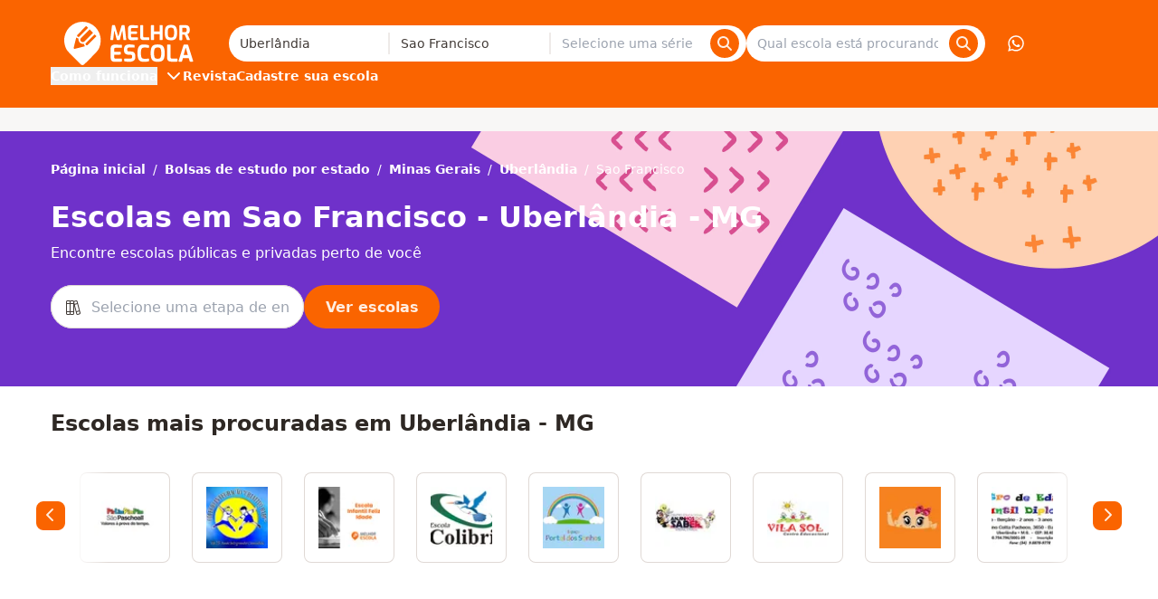

--- FILE ---
content_type: text/html;charset=utf-8
request_url: https://www.melhorescola.com.br/busca/minas-gerais/uberlandia/sao-francisco
body_size: 41289
content:
<!DOCTYPE html><html  lang="pt-BR"><head><meta charset="utf-8"><meta name="viewport" content="width=device-width, initial-scale=1"><title>Escolas em Sao Francisco - Uberlândia</title><style>.the-footer-navigation-desktop{display:flex;gap:1.5rem}.the-footer-navigation-desktop>li{flex:1}.the-footer-navigation-desktop>li>ul{display:flex;flex-direction:column;gap:.5rem}</style><style>.the-footer-social-legal{--tw-bg-opacity:1;background-color:rgb(238 234 232/var(--tw-bg-opacity,1));padding:2.5rem 0}.the-footer-social-legal__container{align-items:center;display:flex;flex-flow:column wrap;gap:1rem;justify-content:space-between;text-align:center}.the-footer-social-legal__social{display:flex;gap:1rem}.the-footer-social-legal__social a{--tw-text-opacity:1;color:rgb(91 84 80/var(--tw-text-opacity,1));text-decoration:none}@media(min-width:1024px){.the-footer-social-legal{--tw-bg-opacity:1;background-color:rgb(238 234 232/var(--tw-bg-opacity,1));padding:2.5rem 0}.the-footer-social-legal__container{flex-direction:row}}</style><style>.xplp-hero-text{--tw-text-opacity:1;color:rgb(255 255 255/var(--tw-text-opacity,1))}.xplp-hero-text__title{max-width:800px}.xplp-hero-text__item{max-width:577px}</style><style>.school-logo-circle-link{align-items:center;display:flex;height:100%;padding:1rem;width:100%}.school-logo-circle-link:focus{outline:solid var(--color-secondary-500) 2px}.school-logo-circle-link__figure{align-items:center;display:flex;height:100%;justify-content:center;overflow:hidden;width:100%}.school-logo-circle-link__figure img{height:100%;-o-object-fit:contain;object-fit:contain;width:100%}</style><style>.the-header{--tw-bg-opacity:1;background-color:rgb(250 100 0/var(--tw-bg-opacity,1));position:fixed;transform:translateZ(0);transition:all .3s ease-out;width:100%}.the-header--hidden{transform:translate3d(0,-100%,0)}.the-header__visually-hidden-me{border-width:0;clip:rect(0,0,0,0);height:1px;margin:-1px;overflow:hidden;padding:0;position:absolute;width:1px}.the-header__main{flex-direction:column}.the-header__content,.the-header__main{align-items:center;display:flex;justify-content:space-between}.the-header__content{width:100%}.the-header__bars-button{grid-area:menu;justify-self:flex-end}.the-header__action-button--login,.the-header__action-button--phone,.the-header__action-button--whatsapp,.the-header__action-buttons{display:none}@media(min-width:1024px){.the-header{position:relative;transition:none}.the-header__action-buttons,.the-header__main{align-items:center;display:flex}.the-header__content{gap:2rem}.the-header__action-buttons{gap:1rem}.the-header__action-button--login,.the-header__action-button--phone,.the-header__action-button--whatsapp{align-items:center;display:flex}.the-header__action-button--login{--tw-bg-opacity:1;background-color:rgb(250 100 0/var(--tw-bg-opacity,1));border-width:1px;--tw-border-opacity:1;border-color:rgb(255 255 255/var(--tw-border-opacity,1))}.the-header__action-button--user{--tw-bg-opacity:1;background-color:rgb(255 255 255/var(--tw-bg-opacity,1));--tw-text-opacity:1;color:rgb(250 100 0/var(--tw-text-opacity,1));font-size:1.25rem;line-height:1.48}}</style><style>.search-offer-desktop__input [data-component=z-input]{background-color:inherit;border:none;box-shadow:none}</style><style>.city-search-autocomplete__extra-action{background-color:transparent;border-width:0;cursor:pointer;font-weight:var(--font-weight-medium);padding:1rem;width:100%}.city-search-autocomplete__extra-action-container{align-items:center;display:flex;justify-content:flex-start;--tw-text-opacity:1;color:rgb(110 50 201/var(--tw-text-opacity,1))}</style><style>.autocomplete-instruction{--tw-bg-opacity:1;background-color:rgb(248 247 246/var(--tw-bg-opacity,1));border-bottom-width:1px;border-style:solid;border-top-width:1px;--tw-border-opacity:1;border-color:rgb(248 247 246/var(--tw-border-opacity,1));padding:.5rem 1rem;text-transform:uppercase}.autocomplete-instruction:first-child{border-top-left-radius:4px;border-top-right-radius:4px}</style><style>.search-click-bait{display:flex;margin:.5rem 0;position:relative;width:100%}.search-click-bait__input{border-right:none;cursor:pointer}.search-click-bait__button{position:absolute;right:.5rem;top:.375rem}</style><style>@font-face{font-family:Inter;src:local("Inter Regular"),local("Inter"),url(https://qm-render-melhor-escola-cdn.melhorescola.com.br/_fonts/zp_5eX_kcCb1NC9W_nqDxOyw80DU-fOCfH6vtlxk4Z8-noxSJKtVKEVnythGOQu3KozvszjDOTsJmBloptS0j1U.woff2) format(woff2);font-display:swap;unicode-range:U+0460-052F,U+1C80-1C8A,U+20B4,U+2DE0-2DFF,U+A640-A69F,U+FE2E-FE2F;font-weight:400;font-style:normal}@font-face{font-family:"Inter Fallback: Arial";src:local("Arial");size-adjust:107.1194%;ascent-override:90.4365%;descent-override:22.518%;line-gap-override:0%}@font-face{font-family:Inter;src:local("Inter Regular"),local("Inter"),url(https://qm-render-melhor-escola-cdn.melhorescola.com.br/_fonts/UzhR3nAaijOxr33OombACPQO7z-6yxLefOdxL2qrdkM-a0beAYA6HgY0fQ5vpHiCL_P_ChfPRJkoN6xel0ZbT_M.woff2) format(woff2);font-display:swap;unicode-range:U+0301,U+0400-045F,U+0490-0491,U+04B0-04B1,U+2116;font-weight:400;font-style:normal}@font-face{font-family:Inter;src:local("Inter Regular"),local("Inter"),url(https://qm-render-melhor-escola-cdn.melhorescola.com.br/_fonts/ffbDlYcgTaEOnso-ipkZyoviU7H_qu1vdDKLzdRMiGk-z0cz_vXe9FMQpUr1XPibpV3rF_SBN35ESvr3xAG3hgg.woff2) format(woff2);font-display:swap;unicode-range:U+1F00-1FFF;font-weight:400;font-style:normal}@font-face{font-family:Inter;src:local("Inter Regular"),local("Inter"),url(https://qm-render-melhor-escola-cdn.melhorescola.com.br/_fonts/ERDypvkxXdChOV_B5u1ryQXmRbXDEMV5qjyhhW3xYeU-k61Y5mwieeHUzISWavQeKX6iyBBLnhRtxyom_DNxZzo.woff2) format(woff2);font-display:swap;unicode-range:U+0370-0377,U+037A-037F,U+0384-038A,U+038C,U+038E-03A1,U+03A3-03FF;font-weight:400;font-style:normal}@font-face{font-family:Inter;src:local("Inter Regular"),local("Inter"),url(https://qm-render-melhor-escola-cdn.melhorescola.com.br/_fonts/ez4lVSyRqqCUuKH6dN6OoXAdOd1Tig7Lx0sxWNqSyss-FAPjTJvN2otlgkrcoQlc70SE03hjkWoDwAr5QrM_lH4.woff2) format(woff2);font-display:swap;unicode-range:U+0102-0103,U+0110-0111,U+0128-0129,U+0168-0169,U+01A0-01A1,U+01AF-01B0,U+0300-0301,U+0303-0304,U+0308-0309,U+0323,U+0329,U+1EA0-1EF9,U+20AB;font-weight:400;font-style:normal}@font-face{font-family:Inter;src:local("Inter Regular"),local("Inter"),url(https://qm-render-melhor-escola-cdn.melhorescola.com.br/_fonts/zkQRrBN3g9v_dVJWVkYryI2HWN4gfl77yu_FVFWNDYY-dCKEZ5lgZTVD30ATELD5lKDbBeBCP_ph7B4YtZQnSns.woff2) format(woff2);font-display:swap;unicode-range:U+0100-02BA,U+02BD-02C5,U+02C7-02CC,U+02CE-02D7,U+02DD-02FF,U+0304,U+0308,U+0329,U+1D00-1DBF,U+1E00-1E9F,U+1EF2-1EFF,U+2020,U+20A0-20AB,U+20AD-20C0,U+2113,U+2C60-2C7F,U+A720-A7FF;font-weight:400;font-style:normal}@font-face{font-family:Inter;src:local("Inter Regular"),local("Inter"),url(https://qm-render-melhor-escola-cdn.melhorescola.com.br/_fonts/HgJel4iAS5mDVqJaDUYKmxaMJg4zKHTGmyD1FQkOsTM-2hVuuQIZ4GSGMgNv6dvlqz7cfD6lr7xLohUph7OCgFg.woff2) format(woff2);font-display:swap;unicode-range:U+0000-00FF,U+0131,U+0152-0153,U+02BB-02BC,U+02C6,U+02DA,U+02DC,U+0304,U+0308,U+0329,U+2000-206F,U+20AC,U+2122,U+2191,U+2193,U+2212,U+2215,U+FEFF,U+FFFD;font-weight:400;font-style:normal}@font-face{font-family:Inter;src:local("Inter Medium"),url(/_fonts/zp_5eX_kcCb1NC9W_nqDxOyw80DU-fOCfH6vtlxk4Z8-noxSJKtVKEVnythGOQu3KozvszjDOTsJmBloptS0j1U.woff2) format(woff2);font-display:swap;unicode-range:U+0460-052F,U+1C80-1C8A,U+20B4,U+2DE0-2DFF,U+A640-A69F,U+FE2E-FE2F;font-weight:500;font-style:normal}@font-face{font-family:Inter;src:local("Inter Medium"),url(/_fonts/UzhR3nAaijOxr33OombACPQO7z-6yxLefOdxL2qrdkM-a0beAYA6HgY0fQ5vpHiCL_P_ChfPRJkoN6xel0ZbT_M.woff2) format(woff2);font-display:swap;unicode-range:U+0301,U+0400-045F,U+0490-0491,U+04B0-04B1,U+2116;font-weight:500;font-style:normal}@font-face{font-family:Inter;src:local("Inter Medium"),url(/_fonts/ffbDlYcgTaEOnso-ipkZyoviU7H_qu1vdDKLzdRMiGk-z0cz_vXe9FMQpUr1XPibpV3rF_SBN35ESvr3xAG3hgg.woff2) format(woff2);font-display:swap;unicode-range:U+1F00-1FFF;font-weight:500;font-style:normal}@font-face{font-family:Inter;src:local("Inter Medium"),url(/_fonts/ERDypvkxXdChOV_B5u1ryQXmRbXDEMV5qjyhhW3xYeU-k61Y5mwieeHUzISWavQeKX6iyBBLnhRtxyom_DNxZzo.woff2) format(woff2);font-display:swap;unicode-range:U+0370-0377,U+037A-037F,U+0384-038A,U+038C,U+038E-03A1,U+03A3-03FF;font-weight:500;font-style:normal}@font-face{font-family:Inter;src:local("Inter Medium"),url(/_fonts/ez4lVSyRqqCUuKH6dN6OoXAdOd1Tig7Lx0sxWNqSyss-FAPjTJvN2otlgkrcoQlc70SE03hjkWoDwAr5QrM_lH4.woff2) format(woff2);font-display:swap;unicode-range:U+0102-0103,U+0110-0111,U+0128-0129,U+0168-0169,U+01A0-01A1,U+01AF-01B0,U+0300-0301,U+0303-0304,U+0308-0309,U+0323,U+0329,U+1EA0-1EF9,U+20AB;font-weight:500;font-style:normal}@font-face{font-family:Inter;src:local("Inter Medium"),url(/_fonts/zkQRrBN3g9v_dVJWVkYryI2HWN4gfl77yu_FVFWNDYY-dCKEZ5lgZTVD30ATELD5lKDbBeBCP_ph7B4YtZQnSns.woff2) format(woff2);font-display:swap;unicode-range:U+0100-02BA,U+02BD-02C5,U+02C7-02CC,U+02CE-02D7,U+02DD-02FF,U+0304,U+0308,U+0329,U+1D00-1DBF,U+1E00-1E9F,U+1EF2-1EFF,U+2020,U+20A0-20AB,U+20AD-20C0,U+2113,U+2C60-2C7F,U+A720-A7FF;font-weight:500;font-style:normal}@font-face{font-family:Inter;src:local("Inter Medium"),url(/_fonts/HgJel4iAS5mDVqJaDUYKmxaMJg4zKHTGmyD1FQkOsTM-2hVuuQIZ4GSGMgNv6dvlqz7cfD6lr7xLohUph7OCgFg.woff2) format(woff2);font-display:swap;unicode-range:U+0000-00FF,U+0131,U+0152-0153,U+02BB-02BC,U+02C6,U+02DA,U+02DC,U+0304,U+0308,U+0329,U+2000-206F,U+20AC,U+2122,U+2191,U+2193,U+2212,U+2215,U+FEFF,U+FFFD;font-weight:500;font-style:normal}@font-face{font-family:Inter;src:local("Inter SemiBold"),url(/_fonts/zp_5eX_kcCb1NC9W_nqDxOyw80DU-fOCfH6vtlxk4Z8-noxSJKtVKEVnythGOQu3KozvszjDOTsJmBloptS0j1U.woff2) format(woff2);font-display:swap;unicode-range:U+0460-052F,U+1C80-1C8A,U+20B4,U+2DE0-2DFF,U+A640-A69F,U+FE2E-FE2F;font-weight:600;font-style:normal}@font-face{font-family:Inter;src:local("Inter SemiBold"),url(/_fonts/UzhR3nAaijOxr33OombACPQO7z-6yxLefOdxL2qrdkM-a0beAYA6HgY0fQ5vpHiCL_P_ChfPRJkoN6xel0ZbT_M.woff2) format(woff2);font-display:swap;unicode-range:U+0301,U+0400-045F,U+0490-0491,U+04B0-04B1,U+2116;font-weight:600;font-style:normal}@font-face{font-family:Inter;src:local("Inter SemiBold"),url(/_fonts/ffbDlYcgTaEOnso-ipkZyoviU7H_qu1vdDKLzdRMiGk-z0cz_vXe9FMQpUr1XPibpV3rF_SBN35ESvr3xAG3hgg.woff2) format(woff2);font-display:swap;unicode-range:U+1F00-1FFF;font-weight:600;font-style:normal}@font-face{font-family:Inter;src:local("Inter SemiBold"),url(/_fonts/ERDypvkxXdChOV_B5u1ryQXmRbXDEMV5qjyhhW3xYeU-k61Y5mwieeHUzISWavQeKX6iyBBLnhRtxyom_DNxZzo.woff2) format(woff2);font-display:swap;unicode-range:U+0370-0377,U+037A-037F,U+0384-038A,U+038C,U+038E-03A1,U+03A3-03FF;font-weight:600;font-style:normal}@font-face{font-family:Inter;src:local("Inter SemiBold"),url(/_fonts/ez4lVSyRqqCUuKH6dN6OoXAdOd1Tig7Lx0sxWNqSyss-FAPjTJvN2otlgkrcoQlc70SE03hjkWoDwAr5QrM_lH4.woff2) format(woff2);font-display:swap;unicode-range:U+0102-0103,U+0110-0111,U+0128-0129,U+0168-0169,U+01A0-01A1,U+01AF-01B0,U+0300-0301,U+0303-0304,U+0308-0309,U+0323,U+0329,U+1EA0-1EF9,U+20AB;font-weight:600;font-style:normal}@font-face{font-family:Inter;src:local("Inter SemiBold"),url(/_fonts/zkQRrBN3g9v_dVJWVkYryI2HWN4gfl77yu_FVFWNDYY-dCKEZ5lgZTVD30ATELD5lKDbBeBCP_ph7B4YtZQnSns.woff2) format(woff2);font-display:swap;unicode-range:U+0100-02BA,U+02BD-02C5,U+02C7-02CC,U+02CE-02D7,U+02DD-02FF,U+0304,U+0308,U+0329,U+1D00-1DBF,U+1E00-1E9F,U+1EF2-1EFF,U+2020,U+20A0-20AB,U+20AD-20C0,U+2113,U+2C60-2C7F,U+A720-A7FF;font-weight:600;font-style:normal}@font-face{font-family:Inter;src:local("Inter SemiBold"),url(/_fonts/HgJel4iAS5mDVqJaDUYKmxaMJg4zKHTGmyD1FQkOsTM-2hVuuQIZ4GSGMgNv6dvlqz7cfD6lr7xLohUph7OCgFg.woff2) format(woff2);font-display:swap;unicode-range:U+0000-00FF,U+0131,U+0152-0153,U+02BB-02BC,U+02C6,U+02DA,U+02DC,U+0304,U+0308,U+0329,U+2000-206F,U+20AC,U+2122,U+2191,U+2193,U+2212,U+2215,U+FEFF,U+FFFD;font-weight:600;font-style:normal}@font-face{font-family:Inter;src:local("Inter Bold"),url(/_fonts/zp_5eX_kcCb1NC9W_nqDxOyw80DU-fOCfH6vtlxk4Z8-noxSJKtVKEVnythGOQu3KozvszjDOTsJmBloptS0j1U.woff2) format(woff2);font-display:swap;unicode-range:U+0460-052F,U+1C80-1C8A,U+20B4,U+2DE0-2DFF,U+A640-A69F,U+FE2E-FE2F;font-weight:700;font-style:normal}@font-face{font-family:Inter;src:local("Inter Bold"),url(/_fonts/UzhR3nAaijOxr33OombACPQO7z-6yxLefOdxL2qrdkM-a0beAYA6HgY0fQ5vpHiCL_P_ChfPRJkoN6xel0ZbT_M.woff2) format(woff2);font-display:swap;unicode-range:U+0301,U+0400-045F,U+0490-0491,U+04B0-04B1,U+2116;font-weight:700;font-style:normal}@font-face{font-family:Inter;src:local("Inter Bold"),url(/_fonts/ffbDlYcgTaEOnso-ipkZyoviU7H_qu1vdDKLzdRMiGk-z0cz_vXe9FMQpUr1XPibpV3rF_SBN35ESvr3xAG3hgg.woff2) format(woff2);font-display:swap;unicode-range:U+1F00-1FFF;font-weight:700;font-style:normal}@font-face{font-family:Inter;src:local("Inter Bold"),url(/_fonts/ERDypvkxXdChOV_B5u1ryQXmRbXDEMV5qjyhhW3xYeU-k61Y5mwieeHUzISWavQeKX6iyBBLnhRtxyom_DNxZzo.woff2) format(woff2);font-display:swap;unicode-range:U+0370-0377,U+037A-037F,U+0384-038A,U+038C,U+038E-03A1,U+03A3-03FF;font-weight:700;font-style:normal}@font-face{font-family:Inter;src:local("Inter Bold"),url(/_fonts/ez4lVSyRqqCUuKH6dN6OoXAdOd1Tig7Lx0sxWNqSyss-FAPjTJvN2otlgkrcoQlc70SE03hjkWoDwAr5QrM_lH4.woff2) format(woff2);font-display:swap;unicode-range:U+0102-0103,U+0110-0111,U+0128-0129,U+0168-0169,U+01A0-01A1,U+01AF-01B0,U+0300-0301,U+0303-0304,U+0308-0309,U+0323,U+0329,U+1EA0-1EF9,U+20AB;font-weight:700;font-style:normal}@font-face{font-family:Inter;src:local("Inter Bold"),url(/_fonts/zkQRrBN3g9v_dVJWVkYryI2HWN4gfl77yu_FVFWNDYY-dCKEZ5lgZTVD30ATELD5lKDbBeBCP_ph7B4YtZQnSns.woff2) format(woff2);font-display:swap;unicode-range:U+0100-02BA,U+02BD-02C5,U+02C7-02CC,U+02CE-02D7,U+02DD-02FF,U+0304,U+0308,U+0329,U+1D00-1DBF,U+1E00-1E9F,U+1EF2-1EFF,U+2020,U+20A0-20AB,U+20AD-20C0,U+2113,U+2C60-2C7F,U+A720-A7FF;font-weight:700;font-style:normal}@font-face{font-family:Inter;src:local("Inter Bold"),url(/_fonts/HgJel4iAS5mDVqJaDUYKmxaMJg4zKHTGmyD1FQkOsTM-2hVuuQIZ4GSGMgNv6dvlqz7cfD6lr7xLohUph7OCgFg.woff2) format(woff2);font-display:swap;unicode-range:U+0000-00FF,U+0131,U+0152-0153,U+02BB-02BC,U+02C6,U+02DA,U+02DC,U+0304,U+0308,U+0329,U+2000-206F,U+20AC,U+2122,U+2191,U+2193,U+2212,U+2215,U+FEFF,U+FFFD;font-weight:700;font-style:normal}@font-face{font-family:Inter;src:local("Inter Regular"),local("Inter"),url(https://qm-render-melhor-escola-cdn.melhorescola.com.br/_fonts/1ZTlEDqU4DtwDJiND8f6qaugUpa0RIDvQl-v7iM6l54-RvZUU2X45U7WIDI083h9MozPZMSPdvOCkgsORsWvPOw.woff) format(woff);font-display:swap;font-weight:400;font-style:normal}@font-face{font-family:Inter;src:local("Inter Medium"),url(https://qm-render-melhor-escola-cdn.melhorescola.com.br/_fonts/1ZTlEDqU4DtwDJiND8f6qaugUpa0RIDvQl-v7iM6l54-nLq_HMAmNe2gpAE1XdFZGjhZQSqHqGVFpXfVWZwq6po.woff) format(woff);font-display:swap;font-weight:500;font-style:normal}@font-face{font-family:Inter;src:local("Inter SemiBold"),url(https://qm-render-melhor-escola-cdn.melhorescola.com.br/_fonts/1ZTlEDqU4DtwDJiND8f6qaugUpa0RIDvQl-v7iM6l54-Xm4_FXczHI3lFXIOP0_6c3KUSxdYYchdqMgpvIrX39I.woff) format(woff);font-display:swap;font-weight:600;font-style:normal}@font-face{font-family:Inter;src:local("Inter Bold"),url(https://qm-render-melhor-escola-cdn.melhorescola.com.br/_fonts/1ZTlEDqU4DtwDJiND8f6qaugUpa0RIDvQl-v7iM6l54-_9ZFq_1MEu2U8U7grtD7YMgvO0dPbqjpniegoQ7pnKc.woff) format(woff);font-display:swap;font-weight:700;font-style:normal}@media(min-width:1024px){.submenu{align-items:center;display:flex;font-family:Inter,"Inter Fallback: Arial",ui-sans-serif,system-ui,sans-serif,Apple Color Emoji,Segoe UI Emoji,Segoe UI Symbol,Noto Color Emoji;font-weight:600;gap:2rem;justify-content:flex-start}.submenu__stages{position:relative}.submenu__stages-dropdown{--tw-bg-opacity:1;background-color:rgb(250 100 0/var(--tw-bg-opacity,1));left:-12px;opacity:0;padding:.5rem;position:absolute;top:100%}.submenu__stages-dropdown:focus-within,.submenu__stages-dropdown:hover,.submenu__stages-link:focus+.submenu__stages-dropdown,.submenu__stages-link:hover+.submenu__stages-dropdown{display:flex;flex-direction:column;gap:.5rem;opacity:1;width:220px}}</style><style>@font-face{font-family:Inter;src:local("Inter Regular"),local("Inter"),url(https://qm-render-melhor-escola-cdn.melhorescola.com.br/_fonts/zp_5eX_kcCb1NC9W_nqDxOyw80DU-fOCfH6vtlxk4Z8-noxSJKtVKEVnythGOQu3KozvszjDOTsJmBloptS0j1U.woff2) format(woff2);font-display:swap;unicode-range:U+0460-052F,U+1C80-1C8A,U+20B4,U+2DE0-2DFF,U+A640-A69F,U+FE2E-FE2F;font-weight:400;font-style:normal}@font-face{font-family:"Inter Fallback: Arial";src:local("Arial");size-adjust:107.1194%;ascent-override:90.4365%;descent-override:22.518%;line-gap-override:0%}@font-face{font-family:Inter;src:local("Inter Regular"),local("Inter"),url(https://qm-render-melhor-escola-cdn.melhorescola.com.br/_fonts/UzhR3nAaijOxr33OombACPQO7z-6yxLefOdxL2qrdkM-a0beAYA6HgY0fQ5vpHiCL_P_ChfPRJkoN6xel0ZbT_M.woff2) format(woff2);font-display:swap;unicode-range:U+0301,U+0400-045F,U+0490-0491,U+04B0-04B1,U+2116;font-weight:400;font-style:normal}@font-face{font-family:Inter;src:local("Inter Regular"),local("Inter"),url(https://qm-render-melhor-escola-cdn.melhorescola.com.br/_fonts/ffbDlYcgTaEOnso-ipkZyoviU7H_qu1vdDKLzdRMiGk-z0cz_vXe9FMQpUr1XPibpV3rF_SBN35ESvr3xAG3hgg.woff2) format(woff2);font-display:swap;unicode-range:U+1F00-1FFF;font-weight:400;font-style:normal}@font-face{font-family:Inter;src:local("Inter Regular"),local("Inter"),url(https://qm-render-melhor-escola-cdn.melhorescola.com.br/_fonts/ERDypvkxXdChOV_B5u1ryQXmRbXDEMV5qjyhhW3xYeU-k61Y5mwieeHUzISWavQeKX6iyBBLnhRtxyom_DNxZzo.woff2) format(woff2);font-display:swap;unicode-range:U+0370-0377,U+037A-037F,U+0384-038A,U+038C,U+038E-03A1,U+03A3-03FF;font-weight:400;font-style:normal}@font-face{font-family:Inter;src:local("Inter Regular"),local("Inter"),url(https://qm-render-melhor-escola-cdn.melhorescola.com.br/_fonts/ez4lVSyRqqCUuKH6dN6OoXAdOd1Tig7Lx0sxWNqSyss-FAPjTJvN2otlgkrcoQlc70SE03hjkWoDwAr5QrM_lH4.woff2) format(woff2);font-display:swap;unicode-range:U+0102-0103,U+0110-0111,U+0128-0129,U+0168-0169,U+01A0-01A1,U+01AF-01B0,U+0300-0301,U+0303-0304,U+0308-0309,U+0323,U+0329,U+1EA0-1EF9,U+20AB;font-weight:400;font-style:normal}@font-face{font-family:Inter;src:local("Inter Regular"),local("Inter"),url(https://qm-render-melhor-escola-cdn.melhorescola.com.br/_fonts/zkQRrBN3g9v_dVJWVkYryI2HWN4gfl77yu_FVFWNDYY-dCKEZ5lgZTVD30ATELD5lKDbBeBCP_ph7B4YtZQnSns.woff2) format(woff2);font-display:swap;unicode-range:U+0100-02BA,U+02BD-02C5,U+02C7-02CC,U+02CE-02D7,U+02DD-02FF,U+0304,U+0308,U+0329,U+1D00-1DBF,U+1E00-1E9F,U+1EF2-1EFF,U+2020,U+20A0-20AB,U+20AD-20C0,U+2113,U+2C60-2C7F,U+A720-A7FF;font-weight:400;font-style:normal}@font-face{font-family:Inter;src:local("Inter Regular"),local("Inter"),url(https://qm-render-melhor-escola-cdn.melhorescola.com.br/_fonts/HgJel4iAS5mDVqJaDUYKmxaMJg4zKHTGmyD1FQkOsTM-2hVuuQIZ4GSGMgNv6dvlqz7cfD6lr7xLohUph7OCgFg.woff2) format(woff2);font-display:swap;unicode-range:U+0000-00FF,U+0131,U+0152-0153,U+02BB-02BC,U+02C6,U+02DA,U+02DC,U+0304,U+0308,U+0329,U+2000-206F,U+20AC,U+2122,U+2191,U+2193,U+2212,U+2215,U+FEFF,U+FFFD;font-weight:400;font-style:normal}@font-face{font-family:Inter;src:local("Inter Medium"),url(/_fonts/zp_5eX_kcCb1NC9W_nqDxOyw80DU-fOCfH6vtlxk4Z8-noxSJKtVKEVnythGOQu3KozvszjDOTsJmBloptS0j1U.woff2) format(woff2);font-display:swap;unicode-range:U+0460-052F,U+1C80-1C8A,U+20B4,U+2DE0-2DFF,U+A640-A69F,U+FE2E-FE2F;font-weight:500;font-style:normal}@font-face{font-family:Inter;src:local("Inter Medium"),url(/_fonts/UzhR3nAaijOxr33OombACPQO7z-6yxLefOdxL2qrdkM-a0beAYA6HgY0fQ5vpHiCL_P_ChfPRJkoN6xel0ZbT_M.woff2) format(woff2);font-display:swap;unicode-range:U+0301,U+0400-045F,U+0490-0491,U+04B0-04B1,U+2116;font-weight:500;font-style:normal}@font-face{font-family:Inter;src:local("Inter Medium"),url(/_fonts/ffbDlYcgTaEOnso-ipkZyoviU7H_qu1vdDKLzdRMiGk-z0cz_vXe9FMQpUr1XPibpV3rF_SBN35ESvr3xAG3hgg.woff2) format(woff2);font-display:swap;unicode-range:U+1F00-1FFF;font-weight:500;font-style:normal}@font-face{font-family:Inter;src:local("Inter Medium"),url(/_fonts/ERDypvkxXdChOV_B5u1ryQXmRbXDEMV5qjyhhW3xYeU-k61Y5mwieeHUzISWavQeKX6iyBBLnhRtxyom_DNxZzo.woff2) format(woff2);font-display:swap;unicode-range:U+0370-0377,U+037A-037F,U+0384-038A,U+038C,U+038E-03A1,U+03A3-03FF;font-weight:500;font-style:normal}@font-face{font-family:Inter;src:local("Inter Medium"),url(/_fonts/ez4lVSyRqqCUuKH6dN6OoXAdOd1Tig7Lx0sxWNqSyss-FAPjTJvN2otlgkrcoQlc70SE03hjkWoDwAr5QrM_lH4.woff2) format(woff2);font-display:swap;unicode-range:U+0102-0103,U+0110-0111,U+0128-0129,U+0168-0169,U+01A0-01A1,U+01AF-01B0,U+0300-0301,U+0303-0304,U+0308-0309,U+0323,U+0329,U+1EA0-1EF9,U+20AB;font-weight:500;font-style:normal}@font-face{font-family:Inter;src:local("Inter Medium"),url(/_fonts/zkQRrBN3g9v_dVJWVkYryI2HWN4gfl77yu_FVFWNDYY-dCKEZ5lgZTVD30ATELD5lKDbBeBCP_ph7B4YtZQnSns.woff2) format(woff2);font-display:swap;unicode-range:U+0100-02BA,U+02BD-02C5,U+02C7-02CC,U+02CE-02D7,U+02DD-02FF,U+0304,U+0308,U+0329,U+1D00-1DBF,U+1E00-1E9F,U+1EF2-1EFF,U+2020,U+20A0-20AB,U+20AD-20C0,U+2113,U+2C60-2C7F,U+A720-A7FF;font-weight:500;font-style:normal}@font-face{font-family:Inter;src:local("Inter Medium"),url(/_fonts/HgJel4iAS5mDVqJaDUYKmxaMJg4zKHTGmyD1FQkOsTM-2hVuuQIZ4GSGMgNv6dvlqz7cfD6lr7xLohUph7OCgFg.woff2) format(woff2);font-display:swap;unicode-range:U+0000-00FF,U+0131,U+0152-0153,U+02BB-02BC,U+02C6,U+02DA,U+02DC,U+0304,U+0308,U+0329,U+2000-206F,U+20AC,U+2122,U+2191,U+2193,U+2212,U+2215,U+FEFF,U+FFFD;font-weight:500;font-style:normal}@font-face{font-family:Inter;src:local("Inter SemiBold"),url(/_fonts/zp_5eX_kcCb1NC9W_nqDxOyw80DU-fOCfH6vtlxk4Z8-noxSJKtVKEVnythGOQu3KozvszjDOTsJmBloptS0j1U.woff2) format(woff2);font-display:swap;unicode-range:U+0460-052F,U+1C80-1C8A,U+20B4,U+2DE0-2DFF,U+A640-A69F,U+FE2E-FE2F;font-weight:600;font-style:normal}@font-face{font-family:Inter;src:local("Inter SemiBold"),url(/_fonts/UzhR3nAaijOxr33OombACPQO7z-6yxLefOdxL2qrdkM-a0beAYA6HgY0fQ5vpHiCL_P_ChfPRJkoN6xel0ZbT_M.woff2) format(woff2);font-display:swap;unicode-range:U+0301,U+0400-045F,U+0490-0491,U+04B0-04B1,U+2116;font-weight:600;font-style:normal}@font-face{font-family:Inter;src:local("Inter SemiBold"),url(/_fonts/ffbDlYcgTaEOnso-ipkZyoviU7H_qu1vdDKLzdRMiGk-z0cz_vXe9FMQpUr1XPibpV3rF_SBN35ESvr3xAG3hgg.woff2) format(woff2);font-display:swap;unicode-range:U+1F00-1FFF;font-weight:600;font-style:normal}@font-face{font-family:Inter;src:local("Inter SemiBold"),url(/_fonts/ERDypvkxXdChOV_B5u1ryQXmRbXDEMV5qjyhhW3xYeU-k61Y5mwieeHUzISWavQeKX6iyBBLnhRtxyom_DNxZzo.woff2) format(woff2);font-display:swap;unicode-range:U+0370-0377,U+037A-037F,U+0384-038A,U+038C,U+038E-03A1,U+03A3-03FF;font-weight:600;font-style:normal}@font-face{font-family:Inter;src:local("Inter SemiBold"),url(/_fonts/ez4lVSyRqqCUuKH6dN6OoXAdOd1Tig7Lx0sxWNqSyss-FAPjTJvN2otlgkrcoQlc70SE03hjkWoDwAr5QrM_lH4.woff2) format(woff2);font-display:swap;unicode-range:U+0102-0103,U+0110-0111,U+0128-0129,U+0168-0169,U+01A0-01A1,U+01AF-01B0,U+0300-0301,U+0303-0304,U+0308-0309,U+0323,U+0329,U+1EA0-1EF9,U+20AB;font-weight:600;font-style:normal}@font-face{font-family:Inter;src:local("Inter SemiBold"),url(/_fonts/zkQRrBN3g9v_dVJWVkYryI2HWN4gfl77yu_FVFWNDYY-dCKEZ5lgZTVD30ATELD5lKDbBeBCP_ph7B4YtZQnSns.woff2) format(woff2);font-display:swap;unicode-range:U+0100-02BA,U+02BD-02C5,U+02C7-02CC,U+02CE-02D7,U+02DD-02FF,U+0304,U+0308,U+0329,U+1D00-1DBF,U+1E00-1E9F,U+1EF2-1EFF,U+2020,U+20A0-20AB,U+20AD-20C0,U+2113,U+2C60-2C7F,U+A720-A7FF;font-weight:600;font-style:normal}@font-face{font-family:Inter;src:local("Inter SemiBold"),url(/_fonts/HgJel4iAS5mDVqJaDUYKmxaMJg4zKHTGmyD1FQkOsTM-2hVuuQIZ4GSGMgNv6dvlqz7cfD6lr7xLohUph7OCgFg.woff2) format(woff2);font-display:swap;unicode-range:U+0000-00FF,U+0131,U+0152-0153,U+02BB-02BC,U+02C6,U+02DA,U+02DC,U+0304,U+0308,U+0329,U+2000-206F,U+20AC,U+2122,U+2191,U+2193,U+2212,U+2215,U+FEFF,U+FFFD;font-weight:600;font-style:normal}@font-face{font-family:Inter;src:local("Inter Bold"),url(/_fonts/zp_5eX_kcCb1NC9W_nqDxOyw80DU-fOCfH6vtlxk4Z8-noxSJKtVKEVnythGOQu3KozvszjDOTsJmBloptS0j1U.woff2) format(woff2);font-display:swap;unicode-range:U+0460-052F,U+1C80-1C8A,U+20B4,U+2DE0-2DFF,U+A640-A69F,U+FE2E-FE2F;font-weight:700;font-style:normal}@font-face{font-family:Inter;src:local("Inter Bold"),url(/_fonts/UzhR3nAaijOxr33OombACPQO7z-6yxLefOdxL2qrdkM-a0beAYA6HgY0fQ5vpHiCL_P_ChfPRJkoN6xel0ZbT_M.woff2) format(woff2);font-display:swap;unicode-range:U+0301,U+0400-045F,U+0490-0491,U+04B0-04B1,U+2116;font-weight:700;font-style:normal}@font-face{font-family:Inter;src:local("Inter Bold"),url(/_fonts/ffbDlYcgTaEOnso-ipkZyoviU7H_qu1vdDKLzdRMiGk-z0cz_vXe9FMQpUr1XPibpV3rF_SBN35ESvr3xAG3hgg.woff2) format(woff2);font-display:swap;unicode-range:U+1F00-1FFF;font-weight:700;font-style:normal}@font-face{font-family:Inter;src:local("Inter Bold"),url(/_fonts/ERDypvkxXdChOV_B5u1ryQXmRbXDEMV5qjyhhW3xYeU-k61Y5mwieeHUzISWavQeKX6iyBBLnhRtxyom_DNxZzo.woff2) format(woff2);font-display:swap;unicode-range:U+0370-0377,U+037A-037F,U+0384-038A,U+038C,U+038E-03A1,U+03A3-03FF;font-weight:700;font-style:normal}@font-face{font-family:Inter;src:local("Inter Bold"),url(/_fonts/ez4lVSyRqqCUuKH6dN6OoXAdOd1Tig7Lx0sxWNqSyss-FAPjTJvN2otlgkrcoQlc70SE03hjkWoDwAr5QrM_lH4.woff2) format(woff2);font-display:swap;unicode-range:U+0102-0103,U+0110-0111,U+0128-0129,U+0168-0169,U+01A0-01A1,U+01AF-01B0,U+0300-0301,U+0303-0304,U+0308-0309,U+0323,U+0329,U+1EA0-1EF9,U+20AB;font-weight:700;font-style:normal}@font-face{font-family:Inter;src:local("Inter Bold"),url(/_fonts/zkQRrBN3g9v_dVJWVkYryI2HWN4gfl77yu_FVFWNDYY-dCKEZ5lgZTVD30ATELD5lKDbBeBCP_ph7B4YtZQnSns.woff2) format(woff2);font-display:swap;unicode-range:U+0100-02BA,U+02BD-02C5,U+02C7-02CC,U+02CE-02D7,U+02DD-02FF,U+0304,U+0308,U+0329,U+1D00-1DBF,U+1E00-1E9F,U+1EF2-1EFF,U+2020,U+20A0-20AB,U+20AD-20C0,U+2113,U+2C60-2C7F,U+A720-A7FF;font-weight:700;font-style:normal}@font-face{font-family:Inter;src:local("Inter Bold"),url(/_fonts/HgJel4iAS5mDVqJaDUYKmxaMJg4zKHTGmyD1FQkOsTM-2hVuuQIZ4GSGMgNv6dvlqz7cfD6lr7xLohUph7OCgFg.woff2) format(woff2);font-display:swap;unicode-range:U+0000-00FF,U+0131,U+0152-0153,U+02BB-02BC,U+02C6,U+02DA,U+02DC,U+0304,U+0308,U+0329,U+2000-206F,U+20AC,U+2122,U+2191,U+2193,U+2212,U+2215,U+FEFF,U+FFFD;font-weight:700;font-style:normal}@font-face{font-family:Inter;src:local("Inter Regular"),local("Inter"),url(https://qm-render-melhor-escola-cdn.melhorescola.com.br/_fonts/1ZTlEDqU4DtwDJiND8f6qaugUpa0RIDvQl-v7iM6l54-RvZUU2X45U7WIDI083h9MozPZMSPdvOCkgsORsWvPOw.woff) format(woff);font-display:swap;font-weight:400;font-style:normal}@font-face{font-family:Inter;src:local("Inter Medium"),url(https://qm-render-melhor-escola-cdn.melhorescola.com.br/_fonts/1ZTlEDqU4DtwDJiND8f6qaugUpa0RIDvQl-v7iM6l54-nLq_HMAmNe2gpAE1XdFZGjhZQSqHqGVFpXfVWZwq6po.woff) format(woff);font-display:swap;font-weight:500;font-style:normal}@font-face{font-family:Inter;src:local("Inter SemiBold"),url(https://qm-render-melhor-escola-cdn.melhorescola.com.br/_fonts/1ZTlEDqU4DtwDJiND8f6qaugUpa0RIDvQl-v7iM6l54-Xm4_FXczHI3lFXIOP0_6c3KUSxdYYchdqMgpvIrX39I.woff) format(woff);font-display:swap;font-weight:600;font-style:normal}@font-face{font-family:Inter;src:local("Inter Bold"),url(https://qm-render-melhor-escola-cdn.melhorescola.com.br/_fonts/1ZTlEDqU4DtwDJiND8f6qaugUpa0RIDvQl-v7iM6l54-_9ZFq_1MEu2U8U7grtD7YMgvO0dPbqjpniegoQ7pnKc.woff) format(woff);font-display:swap;font-weight:700;font-style:normal}.help-popover__content{min-width:244px;padding:0 1rem}.help-popover__contact{align-items:flex-start;display:flex;flex-direction:column;gap:1rem;padding-top:1rem;text-align:left;width:100%}.help-popover__contact-block{align-items:center;display:flex;gap:.5rem}.help-popover__contact-block-text{--tw-text-opacity:1;color:rgb(91 84 80/var(--tw-text-opacity,1));display:flex;flex-direction:column;font-family:Inter,"Inter Fallback: Arial",ui-sans-serif,system-ui,sans-serif,Apple Color Emoji,Segoe UI Emoji,Segoe UI Symbol,Noto Color Emoji;font-weight:600}.help-popover__contact-block-text span:last-child{--tw-text-opacity:1;color:rgb(79 33 150/var(--tw-text-opacity,1));font-weight:var(--font-weight-bold);text-wrap:nowrap}</style><style>.help-popover__body{margin-bottom:1rem;margin-top:.5rem}.help-popover__title{margin-bottom:0;margin-top:0}.help-popover__list{list-style:none;margin-bottom:0;margin-top:1rem;padding-left:0;text-align:left}.help-popover__item{-moz-column-gap:.5rem;column-gap:.5rem;display:grid;grid-template:auto auto/max-content 1fr;grid-template-areas:"icon title" "divider description";place-items:center}.help-popover__item+.help-popover__item{margin-top:.5rem}.help-popover__item-icon{grid-area:icon}.help-popover__item-title{display:block;grid-area:title;width:100%}.help-popover__item-description{grid-area:description;justify-self:flex-start;margin-bottom:0;margin-top:0}.help-popover__item-divider{grid-area:divider;margin-top:.25rem}</style><style>.the-footer-navigation{--tw-bg-opacity:1;background-color:rgb(255 255 255/var(--tw-bg-opacity,1));padding:2.5rem 0}.the-footer-navigation a{--tw-text-opacity:1;color:rgb(91 84 80/var(--tw-text-opacity,1))}.the-footer-navigation a:hover{--tw-text-opacity:1;color:rgb(46 40 36/var(--tw-text-opacity,1));text-decoration:underline}</style><style>.the-footer-navigation-mobile__link-list>li{padding:.75rem 0}</style><style>.xplp-hero{background-image:var(--v67e094e3);background-position:0;background-repeat:no-repeat;background-size:cover;padding:1rem 0 4rem}@media(min-width:768px){.xplp-hero{background-image:var(--b00bd80a);background-position:50%}}</style><style>.xplp-hero-search,.xplp-hero-search__button{display:flex}.xplp-hero-search__button,.xplp-hero-search__input{width:100%}.xplp-hero-search{align-items:center;flex-flow:column;gap:1rem}.xplp-hero-search__button>*{flex:1}.xplp-hero-search__input>*{--tw-bg-opacity:1;background-color:rgb(255 255 255/var(--tw-bg-opacity,1));border-radius:1.5rem}@media(min-width:768px){.xplp-hero-search{flex-direction:row}.xplp-hero-search__button{max-width:150px}.xplp-hero-search__input{max-width:280px}}</style><style>.xplp-school-carousel{position:relative}.xplp-school-carousel__list{align-self:center;display:grid;gap:.5rem;grid-auto-flow:column;margin:0;max-width:100%;overflow-x:auto;overscroll-behavior-inline:contain;padding:1rem .5rem;scroll-behavior:smooth;scroll-snap-type:inline mandatory;scrollbar-width:none}.xplp-school-carousel__list::-webkit-scrollbar{display:none}.xplp-school-carousel__list-item--first-visible,.xplp-school-carousel__list-item--last-visible{z-index:500}.xplp-school-carousel__list>li{display:inline-block;height:5rem;margin-top:.25rem;width:5rem}.xplp-school-carousel:after,.xplp-school-carousel:before{content:"";height:100%;position:absolute;top:0;width:2.5rem;z-index:1}.xplp-school-carousel:before{background:linear-gradient(90deg,#fff,transparent);left:0}.xplp-school-carousel:after{background:linear-gradient(270deg,#fff,transparent);right:0}.xplp-school-carousel__chevrons{border-radius:.5rem;cursor:pointer;opacity:1;position:absolute;top:50%;transform:translateY(-50%);transition:opacity .3s ease-in;z-index:0}.xplp-school-carousel__chevron--left{left:-16px}.xplp-school-carousel__chevron--right{right:-16px}@media(min-width:1024px){.xplp-school-carousel{padding:0 1.5rem}.xplp-school-carousel__list{gap:1.5rem}.xplp-school-carousel__list>li{height:100px;width:100px}.xplp-school-carousel:before{left:1.5rem}.xplp-school-carousel:after{right:1.5rem}}</style><style>.showcase-container{display:flex;gap:1.5rem}.showcase-container__sidebar{display:none}.showcase-container__showcase{display:flex;flex:1;flex-flow:column}@media(min-width:1240px){.showcase-container__sidebar{display:flex;flex-direction:column;flex-shrink:0;gap:.5rem;height:100%;width:267px}}</style><style>.showcase-sidebar-header{align-items:center;display:flex;justify-content:space-between}</style><style>.filter-form{display:flex;flex-direction:column;gap:1rem}</style><style>.selected-filter-tags{display:flex;flex-wrap:wrap;gap:.5rem}</style><style>.range-slider{display:flex;flex-flow:column;z-index:0}</style><style>.noUi-target{align-items:center;border-radius:.125rem;display:flex;height:.25rem;position:relative;touch-action:none;-webkit-user-select:none;-moz-user-select:none;user-select:none;--tw-bg-opacity:1;background-color:rgb(199 191 185/var(--tw-bg-opacity,1))}.noUi-base,.noUi-connects,.noUi-target{width:100%}.noUi-base,.noUi-connects{height:100%}.noUi-connects{border-radius:.125rem;overflow:hidden;position:relative;z-index:0}.noUi-connects:hover{cursor:pointer}.noUi-connect{height:100%;transform-origin:0 0;width:100%;z-index:10;--tw-bg-opacity:1;background-color:rgb(110 50 201/var(--tw-bg-opacity,1))}.noUi-connect,.noUi-handle{position:absolute}.noUi-handle{border-radius:9999px;border-style:solid;border-width:2px;cursor:pointer;--tw-border-opacity:1;border-color:rgb(110 50 201/var(--tw-border-opacity,1));--tw-bg-opacity:1;backface-visibility:hidden;background-color:rgb(255 255 255/var(--tw-bg-opacity,1));outline-width:0}.noUi-horizontal .noUi-handle{height:1.5rem;right:-.75rem;top:-1rem;width:1.5rem}.noUi-state-tap .noUi-connect,.noUi-state-tap .noUi-origin{transition-duration:.3s;transition-property:all;transition-timing-function:cubic-bezier(.4,0,.2,1);transition-timing-function:cubic-bezier(0,0,.2,1)}[disabled] .noUi-connect,[disabled] .noUi-handle{--tw-border-opacity:1;border-color:rgb(173 165 159/var(--tw-border-opacity,1));--tw-bg-opacity:1;background-color:rgb(199 191 185/var(--tw-bg-opacity,1))}[disabled] .noUi-connects,[disabled] .noUi-handle,[disabled] .noUi-target{cursor:not-allowed}</style><style>.facet-select-filter__popover{width:250px}</style><style>.showcase-header{align-items:center;display:flex;gap:1.5rem;justify-content:flex-end;margin-bottom:1.5rem}@media(min-width:1024px){.showcase-header{margin-bottom:2rem}}</style><style>.order-by-dropdown{position:relative}.order-by-dropdown__input{border:1px solid color-mix(in oklab,var(--color-neutral-900) 16%,transparent)}.order-by-dropdown__icon{left:1rem;position:absolute;top:25%;z-index:5000}.order-by-dropdown__input>select{padding-left:2.5rem}</style><style>.showcase-product-grid{align-items:center;flex-flow:column;justify-content:space-between;width:100%}.showcase-product-grid__data,.showcase-product-list__data{gap:1.5rem;width:100%}.showcase-product-grid__data{display:grid;grid-template-columns:repeat(auto-fit,minmax(260px,1fr))}.showcase-product-list__data{display:flex;flex-direction:column}.showcase-product-grid__pagination{margin-top:1.5rem}@media(min-width:768px){.showcase-product-grid__data{gap:1rem}.showcase-product-grid__pagination{margin-top:1rem}}</style><style>.school-card-stars-rate{align-items:center;display:flex;flex-wrap:wrap;gap:.25rem}</style><style>.school-card-footer{display:flex;flex-direction:column}</style><style>.school-card-footer-know-more{flex:1}</style><style>.xplp-lead-collector-section{align-items:center;border:solid var(--border-width-xs) color-mix(in oklab,var(--color-neutral-900) 16%,transparent);box-shadow:unset;display:flex;flex-direction:column;justify-content:space-between;--tw-bg-opacity:1;background-color:rgb(237 242 255/var(--tw-bg-opacity,1));border-radius:.5rem;gap:2rem}.xplp-lead-collector-section__text{display:flex;flex-flow:column;max-width:496px}.xplp-lead-collector-section__button{display:flex;width:100%}.xplp-lead-collector-section__button>*{flex:1}@media(min-width:992px){.xplp-lead-collector-section{flex-direction:row;padding:0 3.5rem}.xplp-lead-collector-section__button{width:220px}}</style><style>.offer-card{display:flex;flex-direction:column;height:100%;justify-content:space-between;width:100%}</style><style>.offer-card-variation__tags{display:flex;flex-wrap:wrap;gap:.5rem}.offer-card-variation__tag{text-transform:capitalize}.offer-card-variation__text{margin-bottom:.5rem}.offer-card-variation__group,.offer-card-variation__text{--tw-text-opacity:1;color:rgb(91 84 80/var(--tw-text-opacity,1));display:flex}.offer-card-variation__group{flex-direction:column;margin-bottom:1rem}</style><style>.stage-section__list{align-items:stretch;display:grid;gap:1rem;grid-template-columns:1fr}@media(min-width:360px){.stage-section__list{grid-template-columns:repeat(2,1fr)}}@media(min-width:992px){.stage-section__list{gap:2rem;grid-template-columns:repeat(4,1fr)}}</style><style>.interactive-card:hover{--tw-shadow:0 10px 15px -3px rgba(0,0,0,.1),0 4px 6px -4px rgba(0,0,0,.1);--tw-shadow-colored:0 10px 15px -3px var(--tw-shadow-color),0 4px 6px -4px var(--tw-shadow-color);box-shadow:var(--tw-ring-offset-shadow,0 0 #0000),var(--tw-ring-shadow,0 0 #0000),var(--tw-shadow)}.interactive-card{flex:1;flex-flow:column;white-space:nowrap;width:100%;--tw-bg-opacity:1;border-width:1px;--tw-border-opacity:1;border-color:rgb(187 142 255/var(--tw-border-opacity,1));--tw-text-opacity:1;color:rgb(79 33 150/var(--tw-text-opacity,1));gap:1rem;padding:1rem}.interactive-card,.interactive-card__icon{align-items:center;background-color:rgb(247 241 255/var(--tw-bg-opacity,1));display:flex;justify-content:center}.interactive-card__icon{height:50px;width:50px;--tw-bg-opacity:1;border-radius:50px;padding:.25rem}.interactive-card__title{flex:1}.interactive-card__title-text-block{display:block}.interactive-card>div{align-items:center;display:flex;justify-content:center;text-align:center}@media screen and (min-width:576px){.interactive-card{align-items:center;flex-flow:row;justify-content:center;text-align:center}.interactive-card>div{align-items:left;display:flex;justify-content:left;text-align:left}.interactive-card>div:nth-child(2){flex:1}}</style><style>.xplp-neighborhood-list__title{margin-bottom:1rem;margin-top:0}@media(min-width:1024px){.xplp-neighborhood-list__title{margin-bottom:1.5rem}}</style><style>.xplp-location-link-list{display:grid;grid-gap:8px;grid-template-columns:1fr}.xplp-location-link-list__content{padding:.75rem 1rem}@media(min-width:768px){.xplp-location-link-list{grid-template-columns:repeat(2,1fr)}}@media(min-width:992px){.xplp-location-link-list{grid-template-columns:repeat(3,1fr)}}</style><style>.xplp-faq-section__title{margin-bottom:1.5rem;margin-top:0}@media(min-width:1024px){.xplp-faq-section__title{margin-bottom:2rem}}</style><link rel="stylesheet" href="https://qm-render-melhor-escola-cdn.melhorescola.com.br/_nuxt/entry.Bwgfvb1d.css" crossorigin><link rel="stylesheet" href="https://qm-render-melhor-escola-cdn.melhorescola.com.br/_nuxt/default.utoRQ6Ud.css" crossorigin><link rel="stylesheet" href="https://qm-render-melhor-escola-cdn.melhorescola.com.br/_nuxt/TheFooter.CUfIBGDj.css" crossorigin><link rel="stylesheet" href="https://qm-render-melhor-escola-cdn.melhorescola.com.br/_nuxt/CitySearchAutoComplete.BUq6mpQg.css" crossorigin><link rel="stylesheet" href="https://qm-render-melhor-escola-cdn.melhorescola.com.br/_nuxt/z-autocomplete.Dr6zh3fX.css" crossorigin><link rel="stylesheet" href="https://qm-render-melhor-escola-cdn.melhorescola.com.br/_nuxt/AuthButton.CX_zWFpN.css" crossorigin><link rel="stylesheet" href="https://qm-render-melhor-escola-cdn.melhorescola.com.br/_nuxt/XPLPPublicSchoolsNear.DzbImQ1Q.css" crossorigin><link rel="stylesheet" href="https://qm-render-melhor-escola-cdn.melhorescola.com.br/_nuxt/useXPLPPageUtils.B9teBgb7.css" crossorigin><link rel="stylesheet" href="https://qm-render-melhor-escola-cdn.melhorescola.com.br/_nuxt/ShowcaseContainer.Bshehu12.css" crossorigin><link rel="stylesheet" href="https://qm-render-melhor-escola-cdn.melhorescola.com.br/_nuxt/ShowcaseProductsGridPagination.BOvAKUeP.css" crossorigin><link rel="stylesheet" href="https://qm-render-melhor-escola-cdn.melhorescola.com.br/_nuxt/z-checkbox.DVHsDEOE.css" crossorigin><link rel="stylesheet" href="https://qm-render-melhor-escola-cdn.melhorescola.com.br/_nuxt/SchoolCard.B-c0Msg_.css" crossorigin><link rel="stylesheet" href="https://qm-render-melhor-escola-cdn.melhorescola.com.br/_nuxt/SchoolCardStarsRate.MpowBar9.css" crossorigin><link rel="stylesheet" href="https://qm-render-melhor-escola-cdn.melhorescola.com.br/_nuxt/XPLPLeadCollectorSection.DqaNqWXO.css" crossorigin><link rel="stylesheet" href="https://qm-render-melhor-escola-cdn.melhorescola.com.br/_nuxt/LeadCollectorModal.BNuzjzGs.css" crossorigin><link rel="stylesheet" href="https://qm-render-melhor-escola-cdn.melhorescola.com.br/_nuxt/StageSectionFilter.1Bh8FICT.css" crossorigin><link rel="stylesheet" href="https://qm-render-melhor-escola-cdn.melhorescola.com.br/_nuxt/XPLPHeroSearch.B2AITFjP.css" crossorigin><link rel="stylesheet" href="https://qm-render-melhor-escola-cdn.melhorescola.com.br/_nuxt/OfferCard.BlgHT_DD.css" crossorigin><link rel="modulepreload" as="script" crossorigin href="https://qm-render-melhor-escola-cdn.melhorescola.com.br/_nuxt/8fXNmBlE.js"><link rel="modulepreload" as="script" crossorigin href="https://qm-render-melhor-escola-cdn.melhorescola.com.br/_nuxt/CzhTjsSD.js"><link rel="modulepreload" as="script" crossorigin href="https://qm-render-melhor-escola-cdn.melhorescola.com.br/_nuxt/ROxphvgz.js"><link rel="modulepreload" as="script" crossorigin href="https://qm-render-melhor-escola-cdn.melhorescola.com.br/_nuxt/CPFWPwQ7.js"><link rel="modulepreload" as="script" crossorigin href="https://qm-render-melhor-escola-cdn.melhorescola.com.br/_nuxt/MpZq7gtz.js"><link rel="modulepreload" as="script" crossorigin href="https://qm-render-melhor-escola-cdn.melhorescola.com.br/_nuxt/BeIAMy2l.js"><link rel="modulepreload" as="script" crossorigin href="https://qm-render-melhor-escola-cdn.melhorescola.com.br/_nuxt/BEO8CflX.js"><link rel="modulepreload" as="script" crossorigin href="https://qm-render-melhor-escola-cdn.melhorescola.com.br/_nuxt/CaX0h0wM.js"><link rel="modulepreload" as="script" crossorigin href="https://qm-render-melhor-escola-cdn.melhorescola.com.br/_nuxt/D1GCpzJ2.js"><link rel="modulepreload" as="script" crossorigin href="https://qm-render-melhor-escola-cdn.melhorescola.com.br/_nuxt/Dz92RCTX.js"><link rel="modulepreload" as="script" crossorigin href="https://qm-render-melhor-escola-cdn.melhorescola.com.br/_nuxt/vZxzHsxQ.js"><link rel="modulepreload" as="script" crossorigin href="https://qm-render-melhor-escola-cdn.melhorescola.com.br/_nuxt/C6ZXuGzC.js"><link rel="modulepreload" as="script" crossorigin href="https://qm-render-melhor-escola-cdn.melhorescola.com.br/_nuxt/wIfYm0su.js"><link rel="modulepreload" as="script" crossorigin href="https://qm-render-melhor-escola-cdn.melhorescola.com.br/_nuxt/Dpk85KTD.js"><link rel="modulepreload" as="script" crossorigin href="https://qm-render-melhor-escola-cdn.melhorescola.com.br/_nuxt/Bm_WWltO.js"><link rel="modulepreload" as="script" crossorigin href="https://qm-render-melhor-escola-cdn.melhorescola.com.br/_nuxt/B-cLZsrP.js"><link rel="modulepreload" as="script" crossorigin href="https://qm-render-melhor-escola-cdn.melhorescola.com.br/_nuxt/CwZW3SCu.js"><link rel="modulepreload" as="script" crossorigin href="https://qm-render-melhor-escola-cdn.melhorescola.com.br/_nuxt/DcEwa2G0.js"><link rel="modulepreload" as="script" crossorigin href="https://qm-render-melhor-escola-cdn.melhorescola.com.br/_nuxt/1NXg3gEO.js"><link rel="modulepreload" as="script" crossorigin href="https://qm-render-melhor-escola-cdn.melhorescola.com.br/_nuxt/C4N5b42z.js"><link rel="modulepreload" as="script" crossorigin href="https://qm-render-melhor-escola-cdn.melhorescola.com.br/_nuxt/DfdO_mDG.js"><link rel="modulepreload" as="script" crossorigin href="https://qm-render-melhor-escola-cdn.melhorescola.com.br/_nuxt/CK__UJ2e.js"><link rel="modulepreload" as="script" crossorigin href="https://qm-render-melhor-escola-cdn.melhorescola.com.br/_nuxt/CbT7ihrl.js"><link rel="modulepreload" as="script" crossorigin href="https://qm-render-melhor-escola-cdn.melhorescola.com.br/_nuxt/CQAjK8nx.js"><link rel="modulepreload" as="script" crossorigin href="https://qm-render-melhor-escola-cdn.melhorescola.com.br/_nuxt/mXw0quig.js"><link rel="modulepreload" as="script" crossorigin href="https://qm-render-melhor-escola-cdn.melhorescola.com.br/_nuxt/_tny1u-R.js"><link rel="modulepreload" as="script" crossorigin href="https://qm-render-melhor-escola-cdn.melhorescola.com.br/_nuxt/BwDsdqYd.js"><link rel="modulepreload" as="script" crossorigin href="https://qm-render-melhor-escola-cdn.melhorescola.com.br/_nuxt/Dgidiueo.js"><link rel="modulepreload" as="script" crossorigin href="https://qm-render-melhor-escola-cdn.melhorescola.com.br/_nuxt/Cn0pXnBl.js"><link rel="modulepreload" as="script" crossorigin href="https://qm-render-melhor-escola-cdn.melhorescola.com.br/_nuxt/DuAV58dt.js"><link rel="modulepreload" as="script" crossorigin href="https://qm-render-melhor-escola-cdn.melhorescola.com.br/_nuxt/CtfvAs2e.js"><link rel="modulepreload" as="script" crossorigin href="https://qm-render-melhor-escola-cdn.melhorescola.com.br/_nuxt/CYH1CK4r.js"><link rel="modulepreload" as="script" crossorigin href="https://qm-render-melhor-escola-cdn.melhorescola.com.br/_nuxt/BVSEOXuY.js"><link rel="modulepreload" as="script" crossorigin href="https://qm-render-melhor-escola-cdn.melhorescola.com.br/_nuxt/b6ZWa6tv.js"><link rel="modulepreload" as="script" crossorigin href="https://qm-render-melhor-escola-cdn.melhorescola.com.br/_nuxt/Bb5PSr3E.js"><link rel="modulepreload" as="script" crossorigin href="https://qm-render-melhor-escola-cdn.melhorescola.com.br/_nuxt/DWc-DT1D.js"><link rel="modulepreload" as="script" crossorigin href="https://qm-render-melhor-escola-cdn.melhorescola.com.br/_nuxt/DsDE6PwT.js"><link rel="modulepreload" as="script" crossorigin href="https://qm-render-melhor-escola-cdn.melhorescola.com.br/_nuxt/DHiHjWEj.js"><link rel="modulepreload" as="script" crossorigin href="https://qm-render-melhor-escola-cdn.melhorescola.com.br/_nuxt/CZ6gJ0zX.js"><link rel="modulepreload" as="script" crossorigin href="https://qm-render-melhor-escola-cdn.melhorescola.com.br/_nuxt/BNIzW5M7.js"><link rel="modulepreload" as="script" crossorigin href="https://qm-render-melhor-escola-cdn.melhorescola.com.br/_nuxt/D1cLO0i6.js"><link rel="modulepreload" as="script" crossorigin href="https://qm-render-melhor-escola-cdn.melhorescola.com.br/_nuxt/ccstp38f.js"><link rel="modulepreload" as="script" crossorigin href="https://qm-render-melhor-escola-cdn.melhorescola.com.br/_nuxt/CmgcVdmb.js"><link rel="modulepreload" as="script" crossorigin href="https://qm-render-melhor-escola-cdn.melhorescola.com.br/_nuxt/CpOeA2N7.js"><link rel="modulepreload" as="script" crossorigin href="https://qm-render-melhor-escola-cdn.melhorescola.com.br/_nuxt/BuU54kff.js"><link rel="modulepreload" as="script" crossorigin href="https://qm-render-melhor-escola-cdn.melhorescola.com.br/_nuxt/C8lyLeZq.js"><link rel="modulepreload" as="script" crossorigin href="https://qm-render-melhor-escola-cdn.melhorescola.com.br/_nuxt/BOECxa7w.js"><link rel="modulepreload" as="script" crossorigin href="https://qm-render-melhor-escola-cdn.melhorescola.com.br/_nuxt/DiTKMs8U.js"><link rel="modulepreload" as="script" crossorigin href="https://qm-render-melhor-escola-cdn.melhorescola.com.br/_nuxt/CpbdALm3.js"><link rel="modulepreload" as="script" crossorigin href="https://qm-render-melhor-escola-cdn.melhorescola.com.br/_nuxt/CxOZLxPn.js"><link rel="modulepreload" as="script" crossorigin href="https://qm-render-melhor-escola-cdn.melhorescola.com.br/_nuxt/DO4que59.js"><link rel="modulepreload" as="script" crossorigin href="https://qm-render-melhor-escola-cdn.melhorescola.com.br/_nuxt/CjoDJ9OO.js"><link rel="modulepreload" as="script" crossorigin href="https://qm-render-melhor-escola-cdn.melhorescola.com.br/_nuxt/CWXLC1Xn.js"><link rel="modulepreload" as="script" crossorigin href="https://qm-render-melhor-escola-cdn.melhorescola.com.br/_nuxt/RqrUW625.js"><link rel="modulepreload" as="script" crossorigin href="https://qm-render-melhor-escola-cdn.melhorescola.com.br/_nuxt/CpE_y0SC.js"><link rel="modulepreload" as="script" crossorigin href="https://qm-render-melhor-escola-cdn.melhorescola.com.br/_nuxt/D-aKMkHI.js"><link rel="modulepreload" as="script" crossorigin href="https://qm-render-melhor-escola-cdn.melhorescola.com.br/_nuxt/BXMv1Io7.js"><link rel="modulepreload" as="script" crossorigin href="https://qm-render-melhor-escola-cdn.melhorescola.com.br/_nuxt/ClATvwj3.js"><link rel="modulepreload" as="script" crossorigin href="https://qm-render-melhor-escola-cdn.melhorescola.com.br/_nuxt/BvMZjI16.js"><link rel="modulepreload" as="script" crossorigin href="https://qm-render-melhor-escola-cdn.melhorescola.com.br/_nuxt/CmGRQoGa.js"><link rel="modulepreload" as="script" crossorigin href="https://qm-render-melhor-escola-cdn.melhorescola.com.br/_nuxt/Dcq49PLg.js"><link rel="modulepreload" as="script" crossorigin href="https://qm-render-melhor-escola-cdn.melhorescola.com.br/_nuxt/CA4PlOJy.js"><link rel="modulepreload" as="script" crossorigin href="https://qm-render-melhor-escola-cdn.melhorescola.com.br/_nuxt/3gKXjrVl.js"><link rel="modulepreload" as="script" crossorigin href="https://qm-render-melhor-escola-cdn.melhorescola.com.br/_nuxt/CIpU2YUJ.js"><link rel="modulepreload" as="script" crossorigin href="https://qm-render-melhor-escola-cdn.melhorescola.com.br/_nuxt/DvOeqMl6.js"><link rel="modulepreload" as="script" crossorigin href="https://qm-render-melhor-escola-cdn.melhorescola.com.br/_nuxt/BtWP79kn.js"><link rel="modulepreload" as="script" crossorigin href="https://qm-render-melhor-escola-cdn.melhorescola.com.br/_nuxt/LU2wSMie.js"><link rel="modulepreload" as="script" crossorigin href="https://qm-render-melhor-escola-cdn.melhorescola.com.br/_nuxt/D7j-tCSe.js"><link rel="modulepreload" as="script" crossorigin href="https://qm-render-melhor-escola-cdn.melhorescola.com.br/_nuxt/CWjMYXEd.js"><link rel="modulepreload" as="script" crossorigin href="https://qm-render-melhor-escola-cdn.melhorescola.com.br/_nuxt/zfS7QEjU.js"><link rel="modulepreload" as="script" crossorigin href="https://qm-render-melhor-escola-cdn.melhorescola.com.br/_nuxt/GbqLGqph.js"><link rel="modulepreload" as="script" crossorigin href="https://qm-render-melhor-escola-cdn.melhorescola.com.br/_nuxt/Ck_pP5UD.js"><link rel="modulepreload" as="script" crossorigin href="https://qm-render-melhor-escola-cdn.melhorescola.com.br/_nuxt/Da0kdQv8.js"><link rel="modulepreload" as="script" crossorigin href="https://qm-render-melhor-escola-cdn.melhorescola.com.br/_nuxt/DP8yjU8T.js"><link rel="modulepreload" as="script" crossorigin href="https://qm-render-melhor-escola-cdn.melhorescola.com.br/_nuxt/BSAnsSKt.js"><link rel="modulepreload" as="script" crossorigin href="https://qm-render-melhor-escola-cdn.melhorescola.com.br/_nuxt/DYu48tZl.js"><link rel="modulepreload" as="script" crossorigin href="https://qm-render-melhor-escola-cdn.melhorescola.com.br/_nuxt/CABzhAro.js"><link rel="modulepreload" as="script" crossorigin href="https://qm-render-melhor-escola-cdn.melhorescola.com.br/_nuxt/CMl9X-lQ.js"><link rel="modulepreload" as="script" crossorigin href="https://qm-render-melhor-escola-cdn.melhorescola.com.br/_nuxt/qZTygUpv.js"><link rel="modulepreload" as="script" crossorigin href="https://qm-render-melhor-escola-cdn.melhorescola.com.br/_nuxt/DzpxOQmD.js"><link rel="modulepreload" as="script" crossorigin href="https://qm-render-melhor-escola-cdn.melhorescola.com.br/_nuxt/DKsf5a9I.js"><link rel="modulepreload" as="script" crossorigin href="https://qm-render-melhor-escola-cdn.melhorescola.com.br/_nuxt/LdmciEeb.js"><link rel="modulepreload" as="script" crossorigin href="https://qm-render-melhor-escola-cdn.melhorescola.com.br/_nuxt/DToVkLQy.js"><link rel="modulepreload" as="script" crossorigin href="https://qm-render-melhor-escola-cdn.melhorescola.com.br/_nuxt/CZ8P6B6j.js"><link rel="modulepreload" as="script" crossorigin href="https://qm-render-melhor-escola-cdn.melhorescola.com.br/_nuxt/D_uWRYLU.js"><link rel="preload" as="fetch" fetchpriority="low" crossorigin="anonymous" href="https://qm-render-melhor-escola-cdn.melhorescola.com.br/_nuxt/builds/meta/47207edb-5354-4656-8514-e1a535826ac1.json"><link rel="prefetch" as="image" type="image/png" href="https://qm-render-melhor-escola-cdn.melhorescola.com.br/_nuxt/bg-blp.CEfQvmVj.png"><link rel="prefetch" as="image" type="image/png" href="https://qm-render-melhor-escola-cdn.melhorescola.com.br/_nuxt/bg-rlp-mobile.CEYmdwcU.png"><link rel="prefetch" as="image" type="image/png" href="https://qm-render-melhor-escola-cdn.melhorescola.com.br/_nuxt/bg-rlp-desktop.BxEJ21Bo.png"><link rel="prefetch" as="image" type="image/svg+xml" href="https://qm-render-melhor-escola-cdn.melhorescola.com.br/_nuxt/super-school-image-with-bg.C9Y02Ls3.svg"><link rel="prefetch" as="image" type="image/svg+xml" href="https://qm-render-melhor-escola-cdn.melhorescola.com.br/_nuxt/default-logo.wAW7pjLo.svg"><link rel="prefetch" as="image" type="image/svg+xml" href="https://qm-render-melhor-escola-cdn.melhorescola.com.br/_nuxt/lead-collector.CPTyUUEu.svg"><meta name="designer" content="Quero Educação"><meta name="format-detection" content="telephone=no"><link rel="icon" type="image/png" href="/favicon-96x96.png"><meta name="robots" content="index, follow"><meta name="description" hid="description" content="Aproveite já! Bolsas em Sao Francisco - Uberlândia. Eduque seu filho com qualidade e economia. Mensalidades a partir de R$199,90."><meta name="author" content="Melhor Escola"><meta name="msapplication-TileColor" content="#ffffff"><meta name="theme-color" content="#ffffff"><meta name="facebook-domain-verification" content="l0lh02q7642qcu0y9ntr8icmauxlfd"><meta name="url" property="og:url" content="https://www.melhorescola.com.br/busca/minas-gerais/uberlandia/sao-francisco"><meta property="og:title" content="Escolas em Sao Francisco - Uberlândia"><meta property="og:description" content="Aproveite já! Bolsas em Sao Francisco - Uberlândia. Eduque seu filho com qualidade e economia. Mensalidades a partir de R$199,90."><meta property="og:image" content="https://kong.quero.com/og-melhorescola.png"><meta property="og:locale" content="pt_BR"><link rel="canonical" href="https://www.melhorescola.com.br/busca/minas-gerais/uberlandia/sao-francisco"><script @type="BreadcrumbList" itemListElement="[object Object],[object Object],[object Object],[object Object],[object Object]"></script><script hid="json-ld" type="application/ld+json" children="{&quot;@context&quot;:&quot;https://schema.org&quot;,&quot;@type&quot;:&quot;ItemList&quot;,&quot;itemListElement&quot;:[{&quot;@type&quot;:&quot;ListItem&quot;,&quot;position&quot;:&quot;1&quot;,&quot;item&quot;:{&quot;@type&quot;:&quot;EducationalOrganization&quot;,&quot;name&quot;:&quot;centro educacional crianca feliz&quot;,&quot;url&quot;:&quot;https://www.melhorescola.com.br/escola/31354414-centro-educacional-crianca-feliz&quot;,&quot;image&quot;:&quot;https://img.imageboss.me/me/cover:center/66x66/format:auto/default-school-logo-melhor-escola.svg&quot;,&quot;address&quot;:{&quot;@type&quot;:&quot;PostalAddress&quot;,&quot;streetAddress&quot;:&quot;avenida solidariedade, 85&quot;,&quot;addressLocality&quot;:&quot;Uberlândia - MG&quot;,&quot;addressRegion&quot;:&quot;Minas Gerais&quot;,&quot;postalCode&quot;:&quot;38407-030&quot;,&quot;addressCountry&quot;:&quot;BR&quot;,&quot;telephone&quot;:&quot;349685-5790&quot;}}},{&quot;@type&quot;:&quot;ListItem&quot;,&quot;position&quot;:&quot;2&quot;,&quot;item&quot;:{&quot;@type&quot;:&quot;EducationalOrganization&quot;,&quot;name&quot;:&quot;ee de ensino fundamental e medio&quot;,&quot;url&quot;:&quot;https://www.melhorescola.com.br/escola/ee-de-ensino-fundamental-e-medio-12&quot;,&quot;image&quot;:&quot;https://img.imageboss.me/me/cover:center/66x66/format:auto/default-school-logo-melhor-escola.svg&quot;,&quot;address&quot;:{&quot;@type&quot;:&quot;PostalAddress&quot;,&quot;streetAddress&quot;:&quot;r da pureza, 101&quot;,&quot;addressLocality&quot;:&quot;Uberlândia - MG&quot;,&quot;addressRegion&quot;:&quot;Minas Gerais&quot;,&quot;postalCode&quot;:&quot;38407-500&quot;,&quot;addressCountry&quot;:&quot;BR&quot;,&quot;telephone&quot;:&quot;343212-6894&quot;}}}]}"></script><script type="module" src="https://qm-render-melhor-escola-cdn.melhorescola.com.br/_nuxt/8fXNmBlE.js" crossorigin></script></head><body  data-theme="melhor-escola"><!--teleport start anchor--><span></span><!--teleport anchor--><div id="__nuxt"><!--[--><div class="block w-full h-[120px] md:h-[160px] lg:h-[145px]" id="the-header"><div class="the-header | z-10 flex flex-col gap-6 justify-center py-1 md:py-6"><div class="the-header__main | y-container"><div class="the-header__content"><a data-component="z-link" class="bg-none border-none cursor-pointer font-base font-semibold p-0 transition-colors hover:underline hover:decoration-solid text-secondary-500 hover:text-secondary-700 focus:text-secondary-700 active:text-secondary-700 text-base" href="https://www.melhorescola.com.br"><!--[--><figure data-component="z-logo" class="h-8 m-0 max-w-24 lg:h-12 lg:max-w-44 block the-header__logo the-header__logo"><img class="h-full w-full object-contain" src="https://kong.quero.com/logotype-melhorescola-white.svg" alt="Logo Melhor Escola"></figure><span data-component="z-text" class="font-base no-underline dark:text-neutral-100 font-normal text-base sr-only sr-only"><!--[-->Melhor Escola<!--]--></span><!--]--></a><div class="hide show-lg"><div class="flex flex-row gap-4 items-center"><div class="flex flex-row bg-white items-center rounded-[25px]"><div data-component="z-autocomplete" class="text-neutral-900 flex flex-col md:flex-row search-offer-desktop__input w-44" style=""><div id="z-autocomplete-the-header-city-search-desktop-label" aria-expanded="false" aria-owns="z-autocomplete-the-header-city-search-desktop-list" aria-haspopup="listbox" role="combobox" class="md:grow"><div data-component="z-input" class="border border-solid content-center font-base grid group rounded-base text-neutral-800 w-full grid-cols-[auto_minmax(0,1fr)_auto] [grid-template-areas:&quot;above_above_above&quot;_&quot;icon_field_end&quot;] bg-white hover:bg-neutral-50 focus-within:bg-neutral-50 focus-within:highlight border-neutral-200 hover:border-secondary-500 focus-within:border-secondary-500 min-h-9 px-3 text-sm grid-rows-[auto_34px]" style="" tabindex="-1"><input id="the-header-city-search-desktop" placeholder="Digite sua cidade" aria-activedescendant="false" aria-controls="z-autocomplete-the-header-city-search-desktop-list" aria-autocomplete="list" autocomplete="off" value="Uberlândia" class="bg-none bg-transparent block border-none outline-none p-0 highlight-none w-full focus:highlight-none [grid-area:field]" type="text"><!----><!----><button data-component="z-caption" class="font-highlight text-xs tracking-normal no-underline uppercase font-semibold text-left text-secondary-500 hover:text-secondary-700 bg-transparent border-none cursor-pointer ml-2 self-center [grid-area:end] hidden group-focus-within:block bg-transparent border-none cursor-pointer ml-2 self-center [grid-area:end] hidden group-focus-within:block" type="button" aria-label style="display:none;"><!--[-->Limpar<!--]--></button><button data-component="z-caption" class="font-highlight text-xs tracking-normal no-underline uppercase font-semibold text-left text-secondary-500 hover:text-secondary-700 bg-transparent border-none cursor-pointer ml-2 self-center [grid-area:end] hidden group-focus-within:block bg-transparent border-none cursor-pointer ml-2 self-center [grid-area:end] hidden group-focus-within:block" type="button" aria-label="Mostrar senha" style="display:none;"><!--[-->Mostrar<!--]--></button><!----></div><button class="bg-transparent border-none hidden" type="button"><span data-component="z-icon" class="inline-flex items-center justify-center align-text-bottom text-lg size-7 text-secondary-500 hover:text-secondary-700"><svg class="svg-inline--fa fa-arrow-left max-w-full text-lg size-5" style="" aria-hidden="true" focusable="false" data-prefix="fal" data-icon="arrow-left" role="img" xmlns="http://www.w3.org/2000/svg" viewBox="0 0 448 512"><path class="" style="" fill="currentColor" d="M4.7 244.7c-6.2 6.2-6.2 16.4 0 22.6l176 176c6.2 6.2 16.4 6.2 22.6 0s6.2-16.4 0-22.6L54.6 272 432 272c8.8 0 16-7.2 16-16s-7.2-16-16-16L54.6 240 203.3 91.3c6.2-6.2 6.2-16.4 0-22.6s-16.4-6.2-22.6 0l-176 176z"></path></svg></span></button></div><div class="bg-white mt-2 max-h-full overflow-y-auto md:border md:border-neutral-200 md:rounded-lg md:absolute md:-bottom-2 md:translate-y-full md:shadow-lg md:max-h-80 md:hidden md:min-w-fit md:w-full md:left-0" style="display:none;"><!--[--><div data-component="z-title" class="block font-highlight font-semibold text-neutral-600 text-base autocomplete-instruction w-[200px] autocomplete-instruction w-[200px]"><!--[--><!--[--> Buscar por cidade <!--]--><!--]--></div><button class="city-search-autocomplete__extra-action"><div class="city-search-autocomplete__extra-action-container"><span data-component="z-icon" class="inline-flex items-center justify-center align-text-bottom text-base size-5 mr-2 mr-2"><svg class="svg-inline--fa fa-location-crosshairs max-w-full text-base size-4" style="" aria-hidden="true" focusable="false" data-prefix="fal" data-icon="location-crosshairs" role="img" xmlns="http://www.w3.org/2000/svg" viewBox="0 0 512 512"><path class="" style="" fill="currentColor" d="M256 0c8.8 0 16 7.2 16 16l0 48.7c93.3 7.7 167.6 82.1 175.3 175.3l48.7 0c8.8 0 16 7.2 16 16s-7.2 16-16 16l-48.7 0c-7.7 93.3-82.1 167.6-175.3 175.3l0 48.7c0 8.8-7.2 16-16 16s-16-7.2-16-16l0-48.7C146.7 439.6 72.4 365.3 64.7 272L16 272c-8.8 0-16-7.2-16-16s7.2-16 16-16l48.7 0C72.4 146.7 146.7 72.4 240 64.7L240 16c0-8.8 7.2-16 16-16zM96 256a160 160 0 1 0 320 0A160 160 0 1 0 96 256zm224 0a64 64 0 1 0 -128 0 64 64 0 1 0 128 0zm-160 0a96 96 0 1 1 192 0 96 96 0 1 1 -192 0z"></path></svg></span><span class="underline whitespace-nowrap"> Minha localização </span></div></button><div data-component="z-title" class="block font-highlight font-semibold text-neutral-600 text-base autocomplete-instruction autocomplete-instruction"><!--[--><!--[--> Sugestões <!--]--><!--]--></div><!--]--><!--[--><ul data-component="z-list-box" class="bg-white list-none my-0 pl-0" role="listbox" tabindex="0"><!--[--><li role="option" class="flex items-center cursor-pointer min-h-14 relative w-full mt-0.5 first:mt-0 focus:z-10 focus-within:z-10 bg-white hover:bg-neutral-200" aria-selected="false" tabindex="0"><!--[--><!--[--><span data-component="z-text" class="font-base no-underline dark:text-neutral-100 font-normal text-sm p-4 p-4"><!--[-->Sem resultados para a pesquisa.<!--]--></span><!--]--><!--]--><!----></li><!--]--></ul><!--]--><!--[--><!--]--></div></div><hr data-component="z-divider" class="border-0 bg-neutral-100 text-neutral-100 h-auto w-auto min-w-0.5 min-h-0.5 self-stretch m-0 shadow-[inset_0_0_0_theme(spacing[0.5])] my-2 my-2"><div data-component="z-autocomplete" class="text-neutral-900 flex flex-col md:flex-row search-offer-desktop__input w-44" style=""><div id="z-autocomplete-the-header-neighborhood-search-desktop-label" aria-expanded="false" aria-owns="z-autocomplete-the-header-neighborhood-search-desktop-list" aria-haspopup="listbox" role="combobox" class="md:grow"><div data-component="z-input" class="border border-solid content-center font-base grid group rounded-base text-neutral-800 w-full grid-cols-[auto_minmax(0,1fr)_auto] [grid-template-areas:&quot;above_above_above&quot;_&quot;icon_field_end&quot;] bg-white hover:bg-neutral-50 focus-within:bg-neutral-50 focus-within:highlight border-neutral-200 hover:border-secondary-500 focus-within:border-secondary-500 min-h-9 px-3 text-sm grid-rows-[auto_34px]" style="" tabindex="-1"><input id="the-header-neighborhood-search-desktop" placeholder="Digite seu bairro" aria-activedescendant="false" aria-controls="z-autocomplete-the-header-neighborhood-search-desktop-list" aria-autocomplete="list" autocomplete="off" value="Sao Francisco" class="bg-none bg-transparent block border-none outline-none p-0 highlight-none w-full focus:highlight-none [grid-area:field]" type="text"><!----><!----><button data-component="z-caption" class="font-highlight text-xs tracking-normal no-underline uppercase font-semibold text-left text-secondary-500 hover:text-secondary-700 bg-transparent border-none cursor-pointer ml-2 self-center [grid-area:end] hidden group-focus-within:block bg-transparent border-none cursor-pointer ml-2 self-center [grid-area:end] hidden group-focus-within:block" type="button" aria-label="Limpar busca por bairro"><!--[-->Limpar<!--]--></button><button data-component="z-caption" class="font-highlight text-xs tracking-normal no-underline uppercase font-semibold text-left text-secondary-500 hover:text-secondary-700 bg-transparent border-none cursor-pointer ml-2 self-center [grid-area:end] hidden group-focus-within:block bg-transparent border-none cursor-pointer ml-2 self-center [grid-area:end] hidden group-focus-within:block" type="button" aria-label="Mostrar senha" style="display:none;"><!--[-->Mostrar<!--]--></button><!----></div><button class="bg-transparent border-none hidden" type="button"><span data-component="z-icon" class="inline-flex items-center justify-center align-text-bottom text-lg size-7 text-secondary-500 hover:text-secondary-700"><svg class="svg-inline--fa fa-arrow-left max-w-full text-lg size-5" style="" aria-hidden="true" focusable="false" data-prefix="fal" data-icon="arrow-left" role="img" xmlns="http://www.w3.org/2000/svg" viewBox="0 0 448 512"><path class="" style="" fill="currentColor" d="M4.7 244.7c-6.2 6.2-6.2 16.4 0 22.6l176 176c6.2 6.2 16.4 6.2 22.6 0s6.2-16.4 0-22.6L54.6 272 432 272c8.8 0 16-7.2 16-16s-7.2-16-16-16L54.6 240 203.3 91.3c6.2-6.2 6.2-16.4 0-22.6s-16.4-6.2-22.6 0l-176 176z"></path></svg></span></button></div><div class="bg-white mt-2 max-h-full overflow-y-auto md:border md:border-neutral-200 md:rounded-lg md:absolute md:-bottom-2 md:translate-y-full md:shadow-lg md:max-h-80 md:hidden md:min-w-fit md:w-full md:left-0" style="display:none;"><!--[--><div data-component="z-title" class="block font-highlight font-semibold text-neutral-600 text-base autocomplete-instruction w-[200px] autocomplete-instruction w-[200px]"><!--[--><!--[--> Buscar por bairro <!--]--><!--]--></div><!--]--><!--[--><ul data-component="z-list-box" class="bg-white list-none my-0 pl-0" role="listbox" tabindex="0"><!--[--><li role="option" class="flex items-center cursor-pointer min-h-14 relative w-full mt-0.5 first:mt-0 focus:z-10 focus-within:z-10 bg-white hover:bg-neutral-200" aria-selected="false" tabindex="0"><!--[--><!--[--><span></span><!--]--><!--]--><!----></li><!--]--></ul><!--]--><!--[--><!--]--></div></div><hr data-component="z-divider" class="border-0 bg-neutral-100 text-neutral-100 h-auto w-auto min-w-0.5 min-h-0.5 self-stretch m-0 shadow-[inset_0_0_0_theme(spacing[0.5])] my-2 my-2"><div data-component="z-autocomplete" class="text-neutral-900 flex flex-col md:flex-row search-offer-desktop__input w-44" style=""><div id="z-autocomplete-the-header-grade-search-desktop-label" aria-expanded="false" aria-owns="z-autocomplete-the-header-grade-search-desktop-list" aria-haspopup="listbox" role="combobox" class="md:grow"><div data-component="z-input" class="border border-solid content-center font-base grid group rounded-base text-neutral-800 w-full grid-cols-[auto_minmax(0,1fr)_auto] [grid-template-areas:&quot;above_above_above&quot;_&quot;icon_field_end&quot;] bg-white hover:bg-neutral-50 focus-within:bg-neutral-50 focus-within:highlight border-neutral-200 hover:border-secondary-500 focus-within:border-secondary-500 min-h-9 px-3 text-sm grid-rows-[auto_34px]" style="" tabindex="-1"><input id="the-header-grade-search-desktop" placeholder="Selecione uma série" aria-activedescendant="false" aria-controls="z-autocomplete-the-header-grade-search-desktop-list" aria-autocomplete="list" autocomplete="off" value class="bg-none bg-transparent block border-none outline-none p-0 highlight-none w-full focus:highlight-none [grid-area:field]" type="text"><!----><!----><button data-component="z-caption" class="font-highlight text-xs tracking-normal no-underline uppercase font-semibold text-left text-secondary-500 hover:text-secondary-700 bg-transparent border-none cursor-pointer ml-2 self-center [grid-area:end] hidden group-focus-within:block bg-transparent border-none cursor-pointer ml-2 self-center [grid-area:end] hidden group-focus-within:block" style="display:none;" type="button" aria-label><!--[-->Limpar<!--]--></button><button data-component="z-caption" class="font-highlight text-xs tracking-normal no-underline uppercase font-semibold text-left text-secondary-500 hover:text-secondary-700 bg-transparent border-none cursor-pointer ml-2 self-center [grid-area:end] hidden group-focus-within:block bg-transparent border-none cursor-pointer ml-2 self-center [grid-area:end] hidden group-focus-within:block" style="display:none;" type="button" aria-label="Mostrar senha"><!--[-->Mostrar<!--]--></button><!----></div><button class="bg-transparent border-none hidden" type="button"><span data-component="z-icon" class="inline-flex items-center justify-center align-text-bottom text-lg size-7 text-secondary-500 hover:text-secondary-700"><svg class="svg-inline--fa fa-arrow-left max-w-full text-lg size-5" style="" aria-hidden="true" focusable="false" data-prefix="fal" data-icon="arrow-left" role="img" xmlns="http://www.w3.org/2000/svg" viewBox="0 0 448 512"><path class="" style="" fill="currentColor" d="M4.7 244.7c-6.2 6.2-6.2 16.4 0 22.6l176 176c6.2 6.2 16.4 6.2 22.6 0s6.2-16.4 0-22.6L54.6 272 432 272c8.8 0 16-7.2 16-16s-7.2-16-16-16L54.6 240 203.3 91.3c6.2-6.2 6.2-16.4 0-22.6s-16.4-6.2-22.6 0l-176 176z"></path></svg></span></button></div><div class="bg-white mt-2 max-h-full overflow-y-auto md:border md:border-neutral-200 md:rounded-lg md:absolute md:-bottom-2 md:translate-y-full md:shadow-lg md:max-h-80 md:hidden left-0 right-0" style="display:none;"><!--[--><!--]--><!--[--><ul data-component="z-list-box" class="bg-white list-none my-0 pl-0" role="listbox" tabindex="0"><!--[--><li role="option" class="flex items-center cursor-pointer min-h-14 relative w-full mt-0.5 first:mt-0 focus:z-10 focus-within:z-10 bg-white hover:bg-neutral-200" aria-selected="false" tabindex="0"><!--[--><!--[--><div class="grid grid-cols-[max-content_1fr_max-content] content-center items-center h-14 px-4 w-full grid-rows-1"><!----><strong data-component="z-text" class="font-base no-underline font-medium text-left text-secondary-500 hover:text-secondary-700 dark:text-secondary-400 dark:hover:text-secondary-600 text-base text-ellipsis m-0 max-w-fit line-clamp-2 col-span-2 text-ellipsis m-0 max-w-fit line-clamp-2 col-span-2" title="Nenhum resultado encontrado"><!--[-->Nenhum resultado encontrado<!--]--></strong><!----><!----></div><!--]--><!--]--><!----></li><!--]--></ul><!--]--><!--[--><!--]--></div></div><button data-component="z-button" class="items-center justify-center border border-transparent border-solid rounded-base font-base font-semibold no-underline text-center select-none transition cursor-pointer inline-flex text-sm max-h-8 min-h-8 min-w-8 bg-primary-500 text-primary-50 hover:bg-primary-700 px-0 py-0 mr-2 my-1 [&amp;_*]:pointer-events-none mr-2 my-1 [&amp;_*]:pointer-events-none mr-2 my-1 [&amp;_*]:pointer-events-none" title="Buscar" aria-label="Buscar"><!----><!--[--><span data-component="z-icon" class="inline-flex items-center justify-center align-text-bottom text-base size-5"><svg class="svg-inline--fa fa-magnifying-glass max-w-full text-base size-4" style="" aria-hidden="true" focusable="false" data-prefix="fas" data-icon="magnifying-glass" role="img" xmlns="http://www.w3.org/2000/svg" viewBox="0 0 512 512"><path class="" style="" fill="currentColor" d="M416 208c0 45.9-14.9 88.3-40 122.7L502.6 457.4c12.5 12.5 12.5 32.8 0 45.3s-32.8 12.5-45.3 0L330.7 376c-34.4 25.2-76.8 40-122.7 40C93.1 416 0 322.9 0 208S93.1 0 208 0S416 93.1 416 208zM208 352a144 144 0 1 0 0-288 144 144 0 1 0 0 288z"></path></svg></span><!--]--><!----></button></div><div class="flex flex-row bg-white rounded-[25px] items-center"><div data-component="z-autocomplete" class="text-neutral-900 flex flex-col md:flex-row search-offer-desktop__input w-56" style=""><div id="z-autocomplete-the-header-school-search-desktop-label" aria-expanded="false" aria-owns="z-autocomplete-the-header-school-search-desktop-list" aria-haspopup="listbox" role="combobox" class="md:grow"><div data-component="z-input" class="border border-solid content-center font-base grid group rounded-base text-neutral-800 w-full grid-cols-[auto_minmax(0,1fr)_auto] [grid-template-areas:&quot;above_above_above&quot;_&quot;icon_field_end&quot;] bg-white hover:bg-neutral-50 focus-within:bg-neutral-50 focus-within:highlight border-neutral-200 hover:border-secondary-500 focus-within:border-secondary-500 min-h-9 px-3 text-sm grid-rows-[auto_34px]" style="" tabindex="-1"><input id="the-header-school-search-desktop" placeholder="Qual escola está procurando?" aria-activedescendant="false" aria-controls="z-autocomplete-the-header-school-search-desktop-list" aria-autocomplete="list" autocomplete="off" value class="bg-none bg-transparent block border-none outline-none p-0 highlight-none w-full focus:highlight-none [grid-area:field]" type="text"><!----><!----><button data-component="z-caption" class="font-highlight text-xs tracking-normal no-underline uppercase font-semibold text-left text-secondary-500 hover:text-secondary-700 bg-transparent border-none cursor-pointer ml-2 self-center [grid-area:end] hidden group-focus-within:block bg-transparent border-none cursor-pointer ml-2 self-center [grid-area:end] hidden group-focus-within:block" type="button" aria-label style="display:none;"><!--[-->Limpar<!--]--></button><button data-component="z-caption" class="font-highlight text-xs tracking-normal no-underline uppercase font-semibold text-left text-secondary-500 hover:text-secondary-700 bg-transparent border-none cursor-pointer ml-2 self-center [grid-area:end] hidden group-focus-within:block bg-transparent border-none cursor-pointer ml-2 self-center [grid-area:end] hidden group-focus-within:block" type="button" aria-label="Mostrar senha" style="display:none;"><!--[-->Mostrar<!--]--></button><!----></div><button class="bg-transparent border-none hidden" type="button"><span data-component="z-icon" class="inline-flex items-center justify-center align-text-bottom text-lg size-7 text-secondary-500 hover:text-secondary-700"><svg class="svg-inline--fa fa-arrow-left max-w-full text-lg size-5" style="" aria-hidden="true" focusable="false" data-prefix="fal" data-icon="arrow-left" role="img" xmlns="http://www.w3.org/2000/svg" viewBox="0 0 448 512"><path class="" style="" fill="currentColor" d="M4.7 244.7c-6.2 6.2-6.2 16.4 0 22.6l176 176c6.2 6.2 16.4 6.2 22.6 0s6.2-16.4 0-22.6L54.6 272 432 272c8.8 0 16-7.2 16-16s-7.2-16-16-16L54.6 240 203.3 91.3c6.2-6.2 6.2-16.4 0-22.6s-16.4-6.2-22.6 0l-176 176z"></path></svg></span></button></div><div class="bg-white mt-2 max-h-full overflow-y-auto md:border md:border-neutral-200 md:rounded-lg md:absolute md:-bottom-2 md:translate-y-full md:shadow-lg md:max-h-80 md:hidden md:min-w-fit md:w-full md:left-0" style="display:none;"><!--[--><div data-component="z-title" class="block font-highlight font-semibold text-neutral-600 text-base autocomplete-instruction w-[250px] autocomplete-instruction w-[250px]"><!--[--><!--[--> Selecione uma escola <!--]--><!--]--></div><!--]--><!--[--><ul data-component="z-list-box" class="bg-white list-none my-0 pl-0" role="listbox" tabindex="0"><!--[--><li role="option" class="flex items-center cursor-pointer min-h-14 relative w-full mt-0.5 first:mt-0 focus:z-10 focus-within:z-10 bg-white hover:bg-neutral-200" aria-selected="false" tabindex="0"><!--[--><!--[--><span data-component="z-text" class="font-base no-underline dark:text-neutral-100 font-normal text-sm p-4 p-4"><!--[-->Sem resultados para a pesquisa<!--]--></span><!--]--><!--]--><!----></li><!--]--></ul><!--]--><!--[--><!--]--></div></div><button data-component="z-button" class="items-center justify-center border border-transparent border-solid rounded-base font-base font-semibold no-underline text-center select-none transition cursor-pointer inline-flex text-sm max-h-8 min-h-8 min-w-8 bg-primary-500 text-primary-50 hover:bg-primary-700 px-0 py-0 mr-2 my-1 [&amp;_*]:pointer-events-none mr-2 my-1 [&amp;_*]:pointer-events-none mr-2 my-1 [&amp;_*]:pointer-events-none" title="Buscar" aria-label="Buscar"><!----><!--[--><span data-component="z-icon" class="inline-flex items-center justify-center align-text-bottom text-base size-5"><svg class="svg-inline--fa fa-magnifying-glass max-w-full text-base size-4" style="" aria-hidden="true" focusable="false" data-prefix="fas" data-icon="magnifying-glass" role="img" xmlns="http://www.w3.org/2000/svg" viewBox="0 0 512 512"><path class="" style="" fill="currentColor" d="M416 208c0 45.9-14.9 88.3-40 122.7L502.6 457.4c12.5 12.5 12.5 32.8 0 45.3s-32.8 12.5-45.3 0L330.7 376c-34.4 25.2-76.8 40-122.7 40C93.1 416 0 322.9 0 208S93.1 0 208 0S416 93.1 416 208zM208 352a144 144 0 1 0 0-288 144 144 0 1 0 0 288z"></path></svg></span><!--]--><!----></button></div></div></div><div class="the-header__action-buttons"><span data-component="z-tooltip" class="group inline-block relative cursor-pointer the-header__action-tooltip the-header__action-tooltip"><span data-component="z-text" class="font-base no-underline dark:text-neutral-100 font-normal text-left text-base"><!--[--><!--[--><a data-component="z-link" class="bg-none border-none cursor-pointer font-base font-semibold p-0 transition-colors hover:underline hover:decoration-solid text-secondary-500 hover:text-secondary-700 focus:text-secondary-700 active:text-secondary-700 text-base" href="https://wa.me/558009419002"><!--[--><span data-component="z-icon" class="inline-flex items-center justify-center align-text-bottom text-lg size-7 text-white the-header__action-button--whatsapp the-header__action-button--whatsapp" target="_blank"><svg class="svg-inline--fa fa-whatsapp max-w-full text-lg size-5" style="" aria-hidden="true" focusable="false" data-prefix="fab" data-icon="whatsapp" role="img" xmlns="http://www.w3.org/2000/svg" viewBox="0 0 448 512"><path class="" style="" fill="currentColor" d="M380.9 97.1C339 55.1 283.2 32 223.9 32c-122.4 0-222 99.6-222 222 0 39.1 10.2 77.3 29.6 111L0 480l117.7-30.9c32.4 17.7 68.9 27 106.1 27h.1c122.3 0 224.1-99.6 224.1-222 0-59.3-25.2-115-67.1-157zm-157 341.6c-33.2 0-65.7-8.9-94-25.7l-6.7-4-69.8 18.3L72 359.2l-4.4-7c-18.5-29.4-28.2-63.3-28.2-98.2 0-101.7 82.8-184.5 184.6-184.5 49.3 0 95.6 19.2 130.4 54.1 34.8 34.9 56.2 81.2 56.1 130.5 0 101.8-84.9 184.6-186.6 184.6zm101.2-138.2c-5.5-2.8-32.8-16.2-37.9-18-5.1-1.9-8.8-2.8-12.5 2.8-3.7 5.6-14.3 18-17.6 21.8-3.2 3.7-6.5 4.2-12 1.4-32.6-16.3-54-29.1-75.5-66-5.7-9.8 5.7-9.1 16.3-30.3 1.8-3.7.9-6.9-.5-9.7-1.4-2.8-12.5-30.1-17.1-41.2-4.5-10.8-9.1-9.3-12.5-9.5-3.2-.2-6.9-.2-10.6-.2-3.7 0-9.7 1.4-14.8 6.9-5.1 5.6-19.4 19-19.4 46.3 0 27.3 19.9 53.7 22.6 57.4 2.8 3.7 39.1 59.7 94.8 83.8 35.2 15.2 49 16.5 66.6 13.9 10.7-1.6 32.8-13.4 37.4-26.4 4.6-13 4.6-24.1 3.2-26.4-1.3-2.5-5-3.9-10.5-6.6z"></path></svg></span><span data-component="z-text" class="font-base no-underline dark:text-neutral-100 font-normal text-base the-header__visually-hidden-me the-header__visually-hidden-me"><!--[-->Contate-nos no WhatsApp<!--]--></span><!--]--></a><!--]--><!--]--></span><span class="hidden group-hover:block absolute bg-neutral-800 shadow-lg font-base font-normal text-sm text-center text-white p-4 min-w-40 z-10 left-1/2 -translate-x-1/2 top-full mt-3"><span data-component="z-icon" class="inline-flex items-center justify-center align-text-bottom text-base size-5 text-neutral-800 absolute left-1/2 -translate-x-1/2 -translate-y-1/2 top-0 text-neutral-800 absolute left-1/2 -translate-x-1/2 -translate-y-1/2 top-0"><svg class="svg-inline--fa fa-triangle max-w-full text-base size-4" style="" aria-hidden="true" focusable="false" data-prefix="fas" data-icon="triangle" role="img" xmlns="http://www.w3.org/2000/svg" viewBox="0 0 512 512"><path class="" style="" fill="currentColor" d="M290.5 51.8C283.3 39.5 270.2 32 256 32s-27.3 7.5-34.5 19.8l-216 368c-7.3 12.4-7.3 27.7-.2 40.1S25.7 480 40 480l432 0c14.3 0 27.6-7.7 34.7-20.1s7-27.8-.2-40.1l-216-368z"></path></svg></span><span data-component="z-text" class="font-base no-underline dark:text-neutral-100 font-normal text-left text-base"><!--[--><!--[-->Fale com a gente<!--]--><!--]--></span></span></span><div class="w-[87px] hide show-lg"><span></span></div></div><button data-component="z-button" class="items-center justify-center border border-transparent border-solid rounded-base font-base font-semibold no-underline text-center select-none transition cursor-pointer inline-flex text-md max-h-12 min-h-12 min-w-12 text-secondary-500 hover:bg-secondary-50 px-0 py-0 hide-lg hide-lg hide-lg" aria-label="menu"><!----><!--[--><span data-component="z-icon" class="inline-flex items-center justify-center align-text-bottom text-lg size-7 text-white"><svg class="svg-inline--fa fa-bars max-w-full text-lg size-5" style="" aria-hidden="true" focusable="false" data-prefix="fas" data-icon="bars" role="img" xmlns="http://www.w3.org/2000/svg" viewBox="0 0 448 512"><path class="" style="" fill="currentColor" d="M0 96C0 78.3 14.3 64 32 64l384 0c17.7 0 32 14.3 32 32s-14.3 32-32 32L32 128C14.3 128 0 113.7 0 96zM0 256c0-17.7 14.3-32 32-32l384 0c17.7 0 32 14.3 32 32s-14.3 32-32 32L32 288c-17.7 0-32-14.3-32-32zM448 416c0 17.7-14.3 32-32 32L32 448c-17.7 0-32-14.3-32-32s14.3-32 32-32l384 0c17.7 0 32 14.3 32 32z"></path></svg></span><!--]--><!----></button></div><div class="search-click-bait hide-lg"><div data-component="z-input" class="border border-solid content-center font-base grid group rounded-base text-neutral-800 w-full grid-cols-[auto_minmax(0,1fr)_auto] [grid-template-areas:&quot;above_above_above&quot;_&quot;icon_field_end&quot;] bg-white hover:bg-neutral-50 focus-within:bg-neutral-50 focus-within:highlight border-neutral-200 hover:border-secondary-500 focus-within:border-secondary-500 min-h-12 px-4 text-base grid-rows-[auto_46px] search-click-bait__input" style="" tabindex="-1"><input name placeholder="Procurar bolsas" readonly value class="bg-none bg-transparent block border-none outline-none p-0 highlight-none w-full focus:highlight-none [grid-area:field]" type="text"><!----><!----><button data-component="z-caption" class="font-highlight text-xs tracking-normal no-underline uppercase font-semibold text-left text-secondary-500 hover:text-secondary-700 bg-transparent border-none cursor-pointer ml-2 self-center [grid-area:end] hidden group-focus-within:block bg-transparent border-none cursor-pointer ml-2 self-center [grid-area:end] hidden group-focus-within:block" style="display:none;" type="button" aria-label><!--[-->Limpar<!--]--></button><button data-component="z-caption" class="font-highlight text-xs tracking-normal no-underline uppercase font-semibold text-left text-secondary-500 hover:text-secondary-700 bg-transparent border-none cursor-pointer ml-2 self-center [grid-area:end] hidden group-focus-within:block bg-transparent border-none cursor-pointer ml-2 self-center [grid-area:end] hidden group-focus-within:block" style="display:none;" type="button" aria-label="Mostrar senha"><!--[-->Mostrar<!--]--></button><!----></div><button data-component="z-button" class="items-center justify-center border border-transparent border-solid rounded-base font-base font-semibold no-underline text-center select-none transition cursor-pointer inline-flex text-sm max-h-8 min-h-8 min-w-8 bg-primary-500 text-primary-50 hover:bg-primary-700 px-0 py-0 search-click-bait__button search-click-bait__button search-click-bait__button" title="Busque uma bolsa" aria-label="Busque uma bolsa"><!----><!--[--><span data-component="z-icon" class="inline-flex items-center justify-center align-text-bottom text-base size-5"><svg class="svg-inline--fa fa-magnifying-glass max-w-full text-base size-4" style="" aria-hidden="true" focusable="false" data-prefix="fas" data-icon="magnifying-glass" role="img" xmlns="http://www.w3.org/2000/svg" viewBox="0 0 512 512"><path class="" style="" fill="currentColor" d="M416 208c0 45.9-14.9 88.3-40 122.7L502.6 457.4c12.5 12.5 12.5 32.8 0 45.3s-32.8 12.5-45.3 0L330.7 376c-34.4 25.2-76.8 40-122.7 40C93.1 416 0 322.9 0 208S93.1 0 208 0S416 93.1 416 208zM208 352a144 144 0 1 0 0-288 144 144 0 1 0 0 288z"></path></svg></span><!--]--><!----></button><!----></div></div><div class="hide show-lg"><div class="submenu | y-container"><!----><!----><!----><div data-component="z-popover" class="inline-block help-popover help-popover" tabindex="0"><div class="cursor-pointer" tabindex="0"><!--[--><!--[--><button data-component="z-link" class="bg-none border-none cursor-pointer font-base font-semibold p-0 transition-colors hover:underline hover:decoration-solid text-sm text-white hover:text-white focus:text-white active:text-white"><!--[--> Como funciona <!--]--></button><span data-component="z-icon" class="inline-flex items-center justify-center align-text-bottom text-base size-5 text-white ml-2 ml-2" style="transform:none;transition:transform 0.3s;"><svg class="svg-inline--fa fa-chevron-down max-w-full text-base size-4" style="" aria-hidden="true" focusable="false" data-prefix="fas" data-icon="chevron-down" role="img" xmlns="http://www.w3.org/2000/svg" viewBox="0 0 512 512"><path class="" style="" fill="currentColor" d="M233.4 406.6c12.5 12.5 32.8 12.5 45.3 0l192-192c12.5-12.5 12.5-32.8 0-45.3s-32.8-12.5-45.3 0L256 338.7 86.6 169.4c-12.5-12.5-32.8-12.5-45.3 0s-12.5 32.8 0 45.3l192 192z"></path></svg></span><!--]--><!--]--></div><div tabindex="-1" class="absolute bg-white font-base hidden min-w-40 mt-4 p-4 text-base text-center z-[5000] shadow-[inset_0_0_0_1px_theme(colors.neutral.100),0_12px_24px_-12px_color-mix(in_oklab,theme(colors.neutral.900)_24%,transparent)] before:!border-b-white left-0 right-auto before:left-2 before:right-auto"><!--[--><div class="help-popover__content"><ol class="help-popover__list"><!--[--><li class="help-popover__item"><span data-component="z-icon" class="inline-flex items-center justify-center align-text-bottom text-base size-5 help-popover__item-icon help-popover__item-icon"><svg class="svg-inline--fa fa-magnifying-glass max-w-full text-base size-4" style="" aria-hidden="true" focusable="false" data-prefix="fas" data-icon="magnifying-glass" role="img" xmlns="http://www.w3.org/2000/svg" viewBox="0 0 512 512"><path class="" style="" fill="currentColor" d="M416 208c0 45.9-14.9 88.3-40 122.7L502.6 457.4c12.5 12.5 12.5 32.8 0 45.3s-32.8 12.5-45.3 0L330.7 376c-34.4 25.2-76.8 40-122.7 40C93.1 416 0 322.9 0 208S93.1 0 208 0S416 93.1 416 208zM208 352a144 144 0 1 0 0-288 144 144 0 1 0 0 288z"></path></svg></span><strong data-component="z-title" class="block font-highlight font-semibold text-neutral-900 text-base help-popover__item-title help-popover__item-title"><!--[-->Busque sua escola<!--]--></strong><p data-component="z-text" class="font-base no-underline font-normal text-left text-neutral-900 dark:text-neutral-100 text-sm help-popover__item-description help-popover__item-description"><!--[-->Escolha a bolsa ideal.<!--]--></p><hr data-component="z-divider" class="border-0 bg-neutral-100 text-neutral-100 h-auto w-auto min-w-0.5 min-h-0.5 self-stretch m-0 shadow-[inset_0_0_0_theme(spacing[0.5])]"></li><li class="help-popover__item"><span data-component="z-icon" class="inline-flex items-center justify-center align-text-bottom text-base size-5 help-popover__item-icon help-popover__item-icon"><svg class="svg-inline--fa fa-check max-w-full text-base size-4" style="" aria-hidden="true" focusable="false" data-prefix="fas" data-icon="check" role="img" xmlns="http://www.w3.org/2000/svg" viewBox="0 0 448 512"><path class="" style="" fill="currentColor" d="M438.6 105.4c12.5 12.5 12.5 32.8 0 45.3l-256 256c-12.5 12.5-32.8 12.5-45.3 0l-128-128c-12.5-12.5-12.5-32.8 0-45.3s32.8-12.5 45.3 0L160 338.7 393.4 105.4c12.5-12.5 32.8-12.5 45.3 0z"></path></svg></span><strong data-component="z-title" class="block font-highlight font-semibold text-neutral-900 text-base help-popover__item-title help-popover__item-title"><!--[-->Garanta sua bolsa<!--]--></strong><p data-component="z-text" class="font-base no-underline font-normal text-left text-neutral-900 dark:text-neutral-100 text-sm help-popover__item-description help-popover__item-description"><!--[-->Faça a adesão e siga os passos para a matrícula.<!--]--></p><hr data-component="z-divider" class="border-0 bg-neutral-100 text-neutral-100 h-auto w-auto min-w-0.5 min-h-0.5 self-stretch m-0 shadow-[inset_0_0_0_theme(spacing[0.5])]"></li><li class="help-popover__item"><span data-component="z-icon" class="inline-flex items-center justify-center align-text-bottom text-base size-5 help-popover__item-icon help-popover__item-icon"><svg class="svg-inline--fa fa-star max-w-full text-base size-4" style="" aria-hidden="true" focusable="false" data-prefix="fal" data-icon="star" role="img" xmlns="http://www.w3.org/2000/svg" viewBox="0 0 576 512"><path class="" style="" fill="currentColor" d="M226.5 168.8L287.9 42.3l61.4 126.5c4.6 9.5 13.6 16.1 24.1 17.7l137.4 20.3-99.8 98.8c-7.4 7.3-10.8 17.8-9 28.1l23.5 139.5L303 407.7c-9.4-5-20.7-5-30.2 0L150.2 473.2l23.5-139.5c1.7-10.3-1.6-20.7-9-28.1L65 206.8l137.4-20.3c10.5-1.5 19.5-8.2 24.1-17.7zM424.9 509.1c8.1 4.3 17.9 3.7 25.3-1.7s11.2-14.5 9.7-23.5L433.6 328.4 544.8 218.2c6.5-6.4 8.7-15.9 5.9-24.5s-10.3-14.9-19.3-16.3L378.1 154.8 309.5 13.5C305.5 5.2 297.1 0 287.9 0s-17.6 5.2-21.6 13.5L197.7 154.8 44.5 177.5c-9 1.3-16.5 7.6-19.3 16.3s-.5 18.1 5.9 24.5L142.2 328.4 116 483.9c-1.5 9 2.2 18.1 9.7 23.5s17.3 6 25.3 1.7l137-73.2 137 73.2z"></path></svg></span><strong data-component="z-title" class="block font-highlight font-semibold text-neutral-900 text-base help-popover__item-title help-popover__item-title"><!--[-->Avalie a escola<!--]--></strong><p data-component="z-text" class="font-base no-underline font-normal text-left text-neutral-900 dark:text-neutral-100 text-sm help-popover__item-description help-popover__item-description"><!--[-->Avalie a escola e contribua para a educação brasileira.<!--]--></p><!----></li><!--]--></ol><hr data-component="z-divider" class="border-0 bg-neutral-100 text-neutral-100 h-auto w-auto min-w-0.5 min-h-0.5 self-stretch m-0 shadow-[inset_0_0_0_theme(spacing[0.5])] mt-4 mt-4"><div class="help-popover__contact"><a data-component="z-link" class="bg-none border-none cursor-pointer font-base font-semibold p-0 transition-colors hover:underline hover:decoration-solid text-secondary-500 hover:text-secondary-700 focus:text-secondary-700 active:text-secondary-700 text-base" href="https://www.melhorescola.com.br/artigos/faq-melhor-escola"><!--[--><div class="help-popover__contact-block"><span data-component="z-icon" class="inline-flex items-center justify-center align-text-bottom text-lg size-7 text-secondary-500 hover:text-secondary-700"><svg class="svg-inline--fa fa-circle-question max-w-full text-lg size-5" style="" aria-hidden="true" focusable="false" data-prefix="fal" data-icon="circle-question" role="img" xmlns="http://www.w3.org/2000/svg" viewBox="0 0 512 512"><path class="" style="" fill="currentColor" d="M480 256A224 224 0 1 0 32 256a224 224 0 1 0 448 0zM0 256a256 256 0 1 1 512 0A256 256 0 1 1 0 256zm168.7-86.2c6.5-24.6 28.7-41.8 54.2-41.8l57.1 0c35.5 0 64 29 64 64.3c0 24-13.4 46.2-34.9 57.2L272 268.3l0 19.7c0 8.8-7.2 16-16 16s-16-7.2-16-16l0-29.5c0-6 3.4-11.5 8.7-14.3l45.8-23.4c10.7-5.4 17.5-16.6 17.5-28.7c0-17.8-14.4-32.3-32-32.3l-57.1 0c-10.9 0-20.5 7.4-23.2 17.9l-.2 .7c-2.2 8.5-11 13.7-19.5 11.4s-13.7-11-11.4-19.5l.2-.7zM232 352a24 24 0 1 1 48 0 24 24 0 1 1 -48 0z"></path></svg></span><div class="help-popover__contact-block-text"><span data-component="z-text" class="font-base no-underline dark:text-neutral-100 font-normal text-sm"><!--[--> Dúvidas? Acesse nossas <!--]--></span><span data-component="z-text" class="font-base no-underline dark:text-neutral-100 font-normal text-base"><!--[--> Perguntas Frequentes <!--]--></span></div></div><!--]--></a><a data-component="z-link" class="bg-none border-none cursor-pointer font-base font-semibold p-0 transition-colors hover:underline hover:decoration-solid text-secondary-500 hover:text-secondary-700 focus:text-secondary-700 active:text-secondary-700 text-base" href="https://wa.me/558009419002" target="_blank"><!--[--><div class="help-popover__contact-block"><span data-component="z-icon" class="inline-flex items-center justify-center align-text-bottom text-lg size-7 text-green-700"><svg class="svg-inline--fa fa-whatsapp max-w-full text-lg size-5" style="" aria-hidden="true" focusable="false" data-prefix="fab" data-icon="whatsapp" role="img" xmlns="http://www.w3.org/2000/svg" viewBox="0 0 448 512"><path class="" style="" fill="currentColor" d="M380.9 97.1C339 55.1 283.2 32 223.9 32c-122.4 0-222 99.6-222 222 0 39.1 10.2 77.3 29.6 111L0 480l117.7-30.9c32.4 17.7 68.9 27 106.1 27h.1c122.3 0 224.1-99.6 224.1-222 0-59.3-25.2-115-67.1-157zm-157 341.6c-33.2 0-65.7-8.9-94-25.7l-6.7-4-69.8 18.3L72 359.2l-4.4-7c-18.5-29.4-28.2-63.3-28.2-98.2 0-101.7 82.8-184.5 184.6-184.5 49.3 0 95.6 19.2 130.4 54.1 34.8 34.9 56.2 81.2 56.1 130.5 0 101.8-84.9 184.6-186.6 184.6zm101.2-138.2c-5.5-2.8-32.8-16.2-37.9-18-5.1-1.9-8.8-2.8-12.5 2.8-3.7 5.6-14.3 18-17.6 21.8-3.2 3.7-6.5 4.2-12 1.4-32.6-16.3-54-29.1-75.5-66-5.7-9.8 5.7-9.1 16.3-30.3 1.8-3.7.9-6.9-.5-9.7-1.4-2.8-12.5-30.1-17.1-41.2-4.5-10.8-9.1-9.3-12.5-9.5-3.2-.2-6.9-.2-10.6-.2-3.7 0-9.7 1.4-14.8 6.9-5.1 5.6-19.4 19-19.4 46.3 0 27.3 19.9 53.7 22.6 57.4 2.8 3.7 39.1 59.7 94.8 83.8 35.2 15.2 49 16.5 66.6 13.9 10.7-1.6 32.8-13.4 37.4-26.4 4.6-13 4.6-24.1 3.2-26.4-1.3-2.5-5-3.9-10.5-6.6z"></path></svg></span><div class="help-popover__contact-block-text"><span data-component="z-text" class="font-base no-underline dark:text-neutral-100 font-normal text-sm"><!--[--> Fale com a gente no <!--]--></span><span data-component="z-text" class="font-base no-underline dark:text-neutral-100 font-normal text-base"><!--[--> WhatsApp <!--]--></span></div></div><!--]--></a></div></div><!--]--></div><!----></div><a data-component="z-link" class="bg-none border-none cursor-pointer font-base font-semibold p-0 transition-colors hover:underline hover:decoration-solid text-sm text-white hover:text-white focus:text-white active:text-white" href="https://www.melhorescola.com.br/artigos" target="_blank"><!--[--> Revista <!--]--></a><a data-component="z-link" class="bg-none border-none cursor-pointer font-base font-semibold p-0 transition-colors hover:underline hover:decoration-solid text-sm text-white hover:text-white focus:text-white active:text-white" href="https://www.melhorescola.com.br/mais-alunos" target="_blank"><!--[--> Cadastre sua escola <!--]--></a></div></div><!--teleport start--><!--teleport end--></div></div><main><!--[--><div></div><!--[--><section class="xplp-hero" style="--v67e094e3:url(https://img.imageboss.me/me/width/768/dpr:2/banners/banner-xplp-mobile-melhor-escola.webp);--b00bd80a:url(https://img.imageboss.me/me/width/1920/dpr:3/banners/banner-xplp-desktop-melhor-escola.webp);"><nav data-component="z-breadcrumb" aria-label="Breadcrumb" class="flex mb-6 y-container mt-4 mb-6 y-container mt-4"><ol class="inline-flex wrap list-none p-0"><!--[--><li class="hidden [&amp;:nth-last-child(2)]:inline-flex lg:inline-flex"><a data-component="z-link" class="bg-none border-none cursor-pointer font-base font-semibold p-0 transition-colors hover:underline hover:decoration-solid text-sm max-w-sm lg:line-clamp-1 text-ellipsis text-white hover:text-white active:text-white focus:text-white max-w-sm lg:line-clamp-1 text-ellipsis text-white hover:text-white active:text-white focus:text-white" href="/" title="Página inicial"><!--[--><span data-component="z-icon" class="items-center justify-center text-xs size-4 inline-block align-baseline lg:hidden inline-block align-baseline lg:hidden"><svg class="svg-inline--fa fa-chevron-left max-w-full text-xs size-3" style="" aria-hidden="true" focusable="false" data-prefix="fas" data-icon="chevron-left" role="img" xmlns="http://www.w3.org/2000/svg" viewBox="0 0 320 512"><path class="" style="" fill="currentColor" d="M9.4 233.4c-12.5 12.5-12.5 32.8 0 45.3l192 192c12.5 12.5 32.8 12.5 45.3 0s12.5-32.8 0-45.3L77.3 256 246.6 86.6c12.5-12.5 12.5-32.8 0-45.3s-32.8-12.5-45.3 0l-192 192z"></path></svg></span> Página inicial<!--]--></a><span data-component="z-text" class="font-base no-underline dark:text-neutral-100 font-normal text-white span mx-2 text-sm hidden lg:inline-block span mx-2 text-sm hidden lg:inline-block" role="presentation" aria-hidden="true"><!--[-->/<!--]--></span></li><li class="hidden [&amp;:nth-last-child(2)]:inline-flex lg:inline-flex"><a data-component="z-link" class="bg-none border-none cursor-pointer font-base font-semibold p-0 transition-colors hover:underline hover:decoration-solid text-sm max-w-sm lg:line-clamp-1 text-ellipsis text-white hover:text-white active:text-white focus:text-white max-w-sm lg:line-clamp-1 text-ellipsis text-white hover:text-white active:text-white focus:text-white" href="/busca" title="Bolsas de estudo por estado"><!--[--><span data-component="z-icon" class="items-center justify-center text-xs size-4 inline-block align-baseline lg:hidden inline-block align-baseline lg:hidden"><svg class="svg-inline--fa fa-chevron-left max-w-full text-xs size-3" style="" aria-hidden="true" focusable="false" data-prefix="fas" data-icon="chevron-left" role="img" xmlns="http://www.w3.org/2000/svg" viewBox="0 0 320 512"><path class="" style="" fill="currentColor" d="M9.4 233.4c-12.5 12.5-12.5 32.8 0 45.3l192 192c12.5 12.5 32.8 12.5 45.3 0s12.5-32.8 0-45.3L77.3 256 246.6 86.6c12.5-12.5 12.5-32.8 0-45.3s-32.8-12.5-45.3 0l-192 192z"></path></svg></span> Bolsas de estudo por estado<!--]--></a><span data-component="z-text" class="font-base no-underline dark:text-neutral-100 font-normal text-white span mx-2 text-sm hidden lg:inline-block span mx-2 text-sm hidden lg:inline-block" role="presentation" aria-hidden="true"><!--[-->/<!--]--></span></li><li class="hidden [&amp;:nth-last-child(2)]:inline-flex lg:inline-flex"><a data-component="z-link" class="bg-none border-none cursor-pointer font-base font-semibold p-0 transition-colors hover:underline hover:decoration-solid text-sm max-w-sm lg:line-clamp-1 text-ellipsis text-white hover:text-white active:text-white focus:text-white max-w-sm lg:line-clamp-1 text-ellipsis text-white hover:text-white active:text-white focus:text-white" href="/busca/minas-gerais" title="Minas Gerais"><!--[--><span data-component="z-icon" class="items-center justify-center text-xs size-4 inline-block align-baseline lg:hidden inline-block align-baseline lg:hidden"><svg class="svg-inline--fa fa-chevron-left max-w-full text-xs size-3" style="" aria-hidden="true" focusable="false" data-prefix="fas" data-icon="chevron-left" role="img" xmlns="http://www.w3.org/2000/svg" viewBox="0 0 320 512"><path class="" style="" fill="currentColor" d="M9.4 233.4c-12.5 12.5-12.5 32.8 0 45.3l192 192c12.5 12.5 32.8 12.5 45.3 0s12.5-32.8 0-45.3L77.3 256 246.6 86.6c12.5-12.5 12.5-32.8 0-45.3s-32.8-12.5-45.3 0l-192 192z"></path></svg></span> Minas Gerais<!--]--></a><span data-component="z-text" class="font-base no-underline dark:text-neutral-100 font-normal text-white span mx-2 text-sm hidden lg:inline-block span mx-2 text-sm hidden lg:inline-block" role="presentation" aria-hidden="true"><!--[-->/<!--]--></span></li><li class="hidden [&amp;:nth-last-child(2)]:inline-flex lg:inline-flex"><a data-component="z-link" class="bg-none border-none cursor-pointer font-base font-semibold p-0 transition-colors hover:underline hover:decoration-solid text-sm max-w-sm lg:line-clamp-1 text-ellipsis text-white hover:text-white active:text-white focus:text-white max-w-sm lg:line-clamp-1 text-ellipsis text-white hover:text-white active:text-white focus:text-white" href="/busca/minas-gerais/uberlandia" title="Uberlândia"><!--[--><span data-component="z-icon" class="items-center justify-center text-xs size-4 inline-block align-baseline lg:hidden inline-block align-baseline lg:hidden"><svg class="svg-inline--fa fa-chevron-left max-w-full text-xs size-3" style="" aria-hidden="true" focusable="false" data-prefix="fas" data-icon="chevron-left" role="img" xmlns="http://www.w3.org/2000/svg" viewBox="0 0 320 512"><path class="" style="" fill="currentColor" d="M9.4 233.4c-12.5 12.5-12.5 32.8 0 45.3l192 192c12.5 12.5 32.8 12.5 45.3 0s12.5-32.8 0-45.3L77.3 256 246.6 86.6c12.5-12.5 12.5-32.8 0-45.3s-32.8-12.5-45.3 0l-192 192z"></path></svg></span> Uberlândia<!--]--></a><span data-component="z-text" class="font-base no-underline dark:text-neutral-100 font-normal text-white span mx-2 text-sm hidden lg:inline-block span mx-2 text-sm hidden lg:inline-block" role="presentation" aria-hidden="true"><!--[-->/<!--]--></span></li><!--]--><li class="hidden lg:inline-flex items-center"><span data-component="z-text" class="font-base no-underline dark:text-neutral-100 font-normal text-left text-white text-sm" title="Sao Francisco" aria-current="page"><!--[-->Sao Francisco<!--]--></span></li></ol></nav><!--[--><!--[--><div class="xplp-hero-text | y-container mb-6" data-island-uid="5a5bb8af-3557-4a5d-80a4-3ff7e209fabb"><h1 data-component="z-title" class="block font-highlight font-semibold text-2xl lg:text-3xl xplp-hero-text__title | my-2 xplp-hero-text__title | my-2"><!--[-->Escolas em Sao Francisco - Uberlândia - MG<!--]--></h1><p data-component="z-text" class="font-base no-underline dark:text-neutral-100 font-normal text-base xplp-hero-text__item | my-0 xplp-hero-text__item | my-0"><!--[-->Encontre escolas públicas e privadas perto de você<!--]--></p></div><!--]--><!--[--><!--]--><!--]--><div class="xplp-hero-search | y-container"><div class="xplp-hero-search__input"><!--[--><div data-component="z-autocomplete" class="text-neutral-900 flex flex-col md:flex-row xplp-hero-stage-search" style=""><div id="z-autocomplete-xplp-hero-grade-search-label" aria-expanded="false" aria-owns="z-autocomplete-xplp-hero-grade-search-list" aria-haspopup="listbox" role="combobox" class="md:grow"><div data-component="z-input" class="border border-solid content-center font-base grid group rounded-base text-neutral-800 w-full grid-cols-[auto_minmax(0,1fr)_auto] [grid-template-areas:&quot;above_above_above&quot;_&quot;icon_field_end&quot;] bg-white hover:bg-neutral-50 focus-within:bg-neutral-50 focus-within:highlight border-neutral-200 hover:border-secondary-500 focus-within:border-secondary-500 min-h-12 px-4 text-base grid-rows-[auto_46px]" style="" tabindex="-1"><input id="xplp-hero-grade-search" placeholder="Selecione uma etapa de ensino" aria-activedescendant="false" aria-controls="z-autocomplete-xplp-hero-grade-search-list" aria-autocomplete="list" autocomplete="off" value class="bg-none bg-transparent block border-none outline-none p-0 highlight-none w-full focus:highlight-none [grid-area:field]" type="text"><span data-component="z-icon" class="items-center justify-center align-text-bottom text-base size-5 block mr-2 self-center [grid-area:icon] block mr-2 self-center [grid-area:icon]"><svg class="svg-inline--fa fa-books max-w-full text-base size-4" style="" aria-hidden="true" focusable="false" data-prefix="fal" data-icon="books" role="img" xmlns="http://www.w3.org/2000/svg" viewBox="0 0 512 512"><path class="" style="" fill="currentColor" d="M128 416l0 48c0 8.8-7.2 16-16 16l-64 0c-8.8 0-16-7.2-16-16l0-48 96 0zm-16 96c12.3 0 23.5-4.6 32-12.2c8.5 7.6 19.7 12.2 32 12.2l64 0c26.5 0 48-21.5 48-48l0-48 0-16 0-16 0-190.2 51.4 198.1 4 15.5 18 69.2c6.6 25.5 32 40.6 56.7 33.8l59.6-16.5c24.7-6.8 39.3-33 32.7-58.5l-13.9-53.7-4-15.5-63.9-246-4-15.5-18-69.2C400 9.9 374.6-5.2 349.9 1.6L290.3 18.1c-3.5 1-6.8 2.3-9.9 4C271.9 8.8 257 0 240 0L176 0c-12.3 0-23.5 4.6-32 12.2C135.5 4.6 124.3 0 112 0L48 0C21.5 0 0 21.5 0 48L0 96l0 16 0 16L0 384l0 16 0 16 0 48c0 26.5 21.5 48 48 48l64 0zM288 64.8l0-1.3c.3-7.2 5.1-13 10.8-14.6l59.6-16.5c6.6-1.8 14.8 2 17.2 11l14.1 54.2-87.3 24.2L288.6 68.6c-.3-1.3-.5-2.6-.6-3.8zm-32-.6c0 0 0 0 0 0L256 96l-96 0 0-48c0-8.8 7.2-16 16-16l64 0c8.8 0 16 7.2 16 16l0 16.2zM176 480c-8.8 0-16-7.2-16-16l0-48 96 0 0 48c0 8.8-7.2 16-16 16l-64 0zM128 128l0 256-96 0 0-256 96 0zm0-80l0 48L32 96l0-48c0-8.8 7.2-16 16-16l64 0c8.8 0 16 7.2 16 16zM256 384l-96 0 0-256 96 0 0 256zM397.7 128.7l59.8 230.5-87.3 24.2L310.4 152.8l87.3-24.2zm67.9 261.5l13.8 53.2c2.4 9.4-3.2 17.7-10.3 19.6l-59.6 16.5c-6.6 1.8-14.8-2-17.2-11l-14.1-54.2 87.3-24.2z"></path></svg></span><!----><button data-component="z-caption" class="font-highlight text-xs tracking-normal no-underline uppercase font-semibold text-left text-secondary-500 hover:text-secondary-700 bg-transparent border-none cursor-pointer ml-2 self-center [grid-area:end] hidden group-focus-within:block bg-transparent border-none cursor-pointer ml-2 self-center [grid-area:end] hidden group-focus-within:block" style="display:none;" type="button" aria-label><!--[-->Limpar<!--]--></button><button data-component="z-caption" class="font-highlight text-xs tracking-normal no-underline uppercase font-semibold text-left text-secondary-500 hover:text-secondary-700 bg-transparent border-none cursor-pointer ml-2 self-center [grid-area:end] hidden group-focus-within:block bg-transparent border-none cursor-pointer ml-2 self-center [grid-area:end] hidden group-focus-within:block" style="display:none;" type="button" aria-label="Mostrar senha"><!--[-->Mostrar<!--]--></button><!----></div><button class="bg-transparent border-none hidden" type="button"><span data-component="z-icon" class="inline-flex items-center justify-center align-text-bottom text-lg size-7 text-secondary-500 hover:text-secondary-700"><svg class="svg-inline--fa fa-arrow-left max-w-full text-lg size-5" style="" aria-hidden="true" focusable="false" data-prefix="fal" data-icon="arrow-left" role="img" xmlns="http://www.w3.org/2000/svg" viewBox="0 0 448 512"><path class="" style="" fill="currentColor" d="M4.7 244.7c-6.2 6.2-6.2 16.4 0 22.6l176 176c6.2 6.2 16.4 6.2 22.6 0s6.2-16.4 0-22.6L54.6 272 432 272c8.8 0 16-7.2 16-16s-7.2-16-16-16L54.6 240 203.3 91.3c6.2-6.2 6.2-16.4 0-22.6s-16.4-6.2-22.6 0l-176 176z"></path></svg></span></button></div><div class="bg-white mt-2 max-h-full overflow-y-auto md:border md:border-neutral-200 md:rounded-lg md:absolute md:-bottom-2 md:translate-y-full md:shadow-lg md:max-h-80 md:hidden left-0 right-0" style="display:none;"><!--[--><!--]--><!--[--><ul data-component="z-list-box" class="bg-white list-none my-0 pl-0" role="listbox" tabindex="0"><!--[--><li role="option" class="flex items-center cursor-pointer min-h-14 relative w-full mt-0.5 first:mt-0 focus:z-10 focus-within:z-10 bg-white hover:bg-neutral-200" aria-selected="false" tabindex="0"><!--[--><!--[--><div class="grid grid-cols-[max-content_1fr_max-content] content-center items-center h-14 px-4 w-full grid-rows-1"><!----><strong data-component="z-text" class="font-base no-underline font-medium text-left text-secondary-500 hover:text-secondary-700 dark:text-secondary-400 dark:hover:text-secondary-600 text-base text-ellipsis m-0 max-w-fit line-clamp-2 col-span-2 text-ellipsis m-0 max-w-fit line-clamp-2 col-span-2" title="Nenhum resultado encontrado"><!--[-->Nenhum resultado encontrado<!--]--></strong><!----><!----></div><!--]--><!--]--><!----></li><!--]--></ul><!--]--><!--[--><!--]--></div></div><!--]--></div><div class="xplp-hero-search__button"><button data-component="z-button" class="items-center justify-center border border-transparent border-solid rounded-base font-base font-semibold no-underline text-center select-none transition cursor-pointer inline-flex py-3 text-md max-h-12 min-h-12 min-w-12 bg-primary-500 text-primary-50 hover:bg-primary-700 px-5" title="Ver escolas" aria-label="Ver escolas"><!----><!----><span class=""><!--[--> Ver escolas <!--]--></span></button></div></div></section><section class="bg-white py-6 xplp-section--mb"><h2 data-component="z-title" class="block font-highlight font-semibold text-lg lg:text-xl mt-0 mb-4 y-container mt-0 mb-4 y-container"><!--[-->Escolas mais procuradas em Uberlândia - MG<!--]--></h2><div class="y-container"><div class="xplp-school-carousel"><button data-component="z-button" class="items-center justify-center border border-transparent border-solid rounded-base font-base font-semibold no-underline text-center select-none transition cursor-pointer inline-flex text-sm max-h-8 min-h-8 min-w-8 bg-primary-500 text-primary-50 hover:bg-primary-700 px-0 py-0 xplp-school-carousel__chevrons xplp-school-carousel__chevron--left | hide show-lg xplp-school-carousel__chevrons xplp-school-carousel__chevron--left | hide show-lg xplp-school-carousel__chevrons xplp-school-carousel__chevron--left | hide show-lg" aria-label="Anterior"><!----><!--[--><span data-component="z-icon" class="inline-flex items-center justify-center align-text-bottom text-base size-5"><svg class="svg-inline--fa fa-chevron-left max-w-full text-base size-4" style="" aria-hidden="true" focusable="false" data-prefix="fas" data-icon="chevron-left" role="img" xmlns="http://www.w3.org/2000/svg" viewBox="0 0 320 512"><path class="" style="" fill="currentColor" d="M9.4 233.4c-12.5 12.5-12.5 32.8 0 45.3l192 192c12.5 12.5 32.8 12.5 45.3 0s12.5-32.8 0-45.3L77.3 256 246.6 86.6c12.5-12.5 12.5-32.8 0-45.3s-32.8-12.5-45.3 0l-192 192z"></path></svg></span><!--]--><!----></button><ul class="xplp-school-carousel__list"><!--[--><li class=""><!--[--><!--[--><a data-component="z-card" class="bg-white rounded-lg [box-shadow:_0_0_0_1px_theme(colors.neutral.200)_inset] focus:highlight p-4 school-logo-circle-link school-logo-circle-link" href="https://www.melhorescola.com.br/escola/centro-educacional-mary-aguiar" target="_blank" title="Colégio Pirlimpimpim São Pachoal- Unidade Ii" data-island-uid="4500c8d3-98ed-41e5-95a2-eb39e41c7d24"><!--[--><figure class="school-logo-circle-link__figure"><img src="https://img.imageboss.me/me/cover:center/66x66/format:auto/20211019194749613.png" alt="Colégio Pirlimpimpim São Pachoal- Unidade Ii"></figure><!--]--></a><!--]--><!--[--><!--]--><!--]--></li><li class=""><!--[--><!--[--><a data-component="z-card" class="bg-white rounded-lg [box-shadow:_0_0_0_1px_theme(colors.neutral.200)_inset] focus:highlight p-4 school-logo-circle-link school-logo-circle-link" href="https://www.melhorescola.com.br/escola/esc-hotel-inf-criativo-baby" target="_blank" title="Colégio Integração Criativo Baby" data-island-uid="d5ad4c47-6dcc-44c5-adbe-016656f313c5"><!--[--><figure class="school-logo-circle-link__figure"><img src="https://img.imageboss.me/me/cover:center/66x66/format:auto/20200819165651427.jpg" alt="Colégio Integração Criativo Baby"></figure><!--]--></a><!--]--><!--[--><!--]--><!--]--></li><li class=""><!--[--><!--[--><a data-component="z-card" class="bg-white rounded-lg [box-shadow:_0_0_0_1px_theme(colors.neutral.200)_inset] focus:highlight p-4 school-logo-circle-link school-logo-circle-link" href="https://www.melhorescola.com.br/escola/escola-infantil-feliz-idade" target="_blank" title="Escola Infantil Feliz Idade" data-island-uid="4e2580c4-0d56-4429-b242-90ca9e247bc4"><!--[--><figure class="school-logo-circle-link__figure"><img src="https://img.imageboss.me/me/cover:center/66x66/format:auto/20250512134159695.png" alt="Escola Infantil Feliz Idade"></figure><!--]--></a><!--]--><!--[--><!--]--><!--]--></li><li class=""><!--[--><!--[--><a data-component="z-card" class="bg-white rounded-lg [box-shadow:_0_0_0_1px_theme(colors.neutral.200)_inset] focus:highlight p-4 school-logo-circle-link school-logo-circle-link" href="https://www.melhorescola.com.br/escola/c-educ-colibri" target="_blank" title="Escola Colibri" data-island-uid="c20a8236-ea23-428b-9750-8cb6b6a35912"><!--[--><figure class="school-logo-circle-link__figure"><img src="https://img.imageboss.me/me/cover:center/66x66/format:auto/20190614122721309.jpg" alt="Escola Colibri"></figure><!--]--></a><!--]--><!--[--><!--]--><!--]--></li><li class=""><!--[--><!--[--><a data-component="z-card" class="bg-white rounded-lg [box-shadow:_0_0_0_1px_theme(colors.neutral.200)_inset] focus:highlight p-4 school-logo-circle-link school-logo-circle-link" href="https://www.melhorescola.com.br/escola/espaco-portal-dos-sonhos" target="_blank" title="Espaço Portal Dos Sonhos" data-island-uid="e284ab68-a230-43db-b75e-70f234dbb71f"><!--[--><figure class="school-logo-circle-link__figure"><img src="https://img.imageboss.me/me/cover:center/66x66/format:auto/20240215174329665.png" alt="Espaço Portal Dos Sonhos"></figure><!--]--></a><!--]--><!--[--><!--]--><!--]--></li><li class=""><!--[--><!--[--><a data-component="z-card" class="bg-white rounded-lg [box-shadow:_0_0_0_1px_theme(colors.neutral.200)_inset] focus:highlight p-4 school-logo-circle-link school-logo-circle-link" href="https://www.melhorescola.com.br/escola/centro-educacional-anjinho-do-saber" target="_blank" title="Centro Educacional Anjinho Do Saber" data-island-uid="cb4dbfc2-42ea-4684-b187-d36658ca3037"><!--[--><figure class="school-logo-circle-link__figure"><img src="https://img.imageboss.me/me/cover:center/66x66/format:auto/20250404165718460.jpg" alt="Centro Educacional Anjinho Do Saber"></figure><!--]--></a><!--]--><!--[--><!--]--><!--]--></li><li class=""><!--[--><!--[--><a data-component="z-card" class="bg-white rounded-lg [box-shadow:_0_0_0_1px_theme(colors.neutral.200)_inset] focus:highlight p-4 school-logo-circle-link school-logo-circle-link" href="https://www.melhorescola.com.br/escola/vila-sol-centro-educacional-uberlandia" target="_blank" title="Vila Sol Centro Educacional" data-island-uid="33478b4d-2d94-4858-ad8d-8c5394f94f3b"><!--[--><figure class="school-logo-circle-link__figure"><img src="https://img.imageboss.me/me/cover:center/66x66/format:auto/20210208143103799.png" alt="Vila Sol Centro Educacional"></figure><!--]--></a><!--]--><!--[--><!--]--><!--]--></li><li class=""><!--[--><!--[--><a data-component="z-card" class="bg-white rounded-lg [box-shadow:_0_0_0_1px_theme(colors.neutral.200)_inset] focus:highlight p-4 school-logo-circle-link school-logo-circle-link" href="https://www.melhorescola.com.br/escola/kinderbabies-bercario-e-escola-infantil" target="_blank" title="Kinderbabies Berçário E Escola Infantil" data-island-uid="593482ac-4027-4f98-9417-e372a064ce28"><!--[--><figure class="school-logo-circle-link__figure"><img src="https://img.imageboss.me/me/cover:center/66x66/format:auto/20191114191138441.png" alt="Kinderbabies Berçário E Escola Infantil"></figure><!--]--></a><!--]--><!--[--><!--]--><!--]--></li><li class=""><!--[--><!--[--><a data-component="z-card" class="bg-white rounded-lg [box-shadow:_0_0_0_1px_theme(colors.neutral.200)_inset] focus:highlight p-4 school-logo-circle-link school-logo-circle-link" href="https://www.melhorescola.com.br/escola/centro-de-educacao-infantil-diplominha" target="_blank" title="Centro De Educação Infantil Diplominha" data-island-uid="357bb3a8-9d6d-451c-ac79-c0a8357f6b50"><!--[--><figure class="school-logo-circle-link__figure"><img src="https://img.imageboss.me/me/cover:center/66x66/format:auto/20220222134602694.jpeg" alt="Centro De Educação Infantil Diplominha"></figure><!--]--></a><!--]--><!--[--><!--]--><!--]--></li><li class=""><!--[--><!--[--><a data-component="z-card" class="bg-white rounded-lg [box-shadow:_0_0_0_1px_theme(colors.neutral.200)_inset] focus:highlight p-4 school-logo-circle-link school-logo-circle-link" href="https://www.melhorescola.com.br/escola/centro-educacional-caminho-certo-uberlandia" target="_blank" title="Centro Educacional Caminho Certo" data-island-uid="c3148bfc-068d-4c0e-bf5e-c277c0b1607a"><!--[--><figure class="school-logo-circle-link__figure"><img src="https://img.imageboss.me/me/cover:center/66x66/format:auto/20200131123818257.jpg" alt="Centro Educacional Caminho Certo"></figure><!--]--></a><!--]--><!--[--><!--]--><!--]--></li><li class=""><!--[--><!--[--><a data-component="z-card" class="bg-white rounded-lg [box-shadow:_0_0_0_1px_theme(colors.neutral.200)_inset] focus:highlight p-4 school-logo-circle-link school-logo-circle-link" href="https://www.melhorescola.com.br/escola/colegio-casa-branca" target="_blank" title="Colégio Casa Branca" data-island-uid="18499cbf-0b73-44ed-a876-73e2b0b6ab91"><!--[--><figure class="school-logo-circle-link__figure"><img src="https://img.imageboss.me/me/cover:center/66x66/format:auto/20231128200226781.png" alt="Colégio Casa Branca"></figure><!--]--></a><!--]--><!--[--><!--]--><!--]--></li><li class=""><!--[--><!--[--><a data-component="z-card" class="bg-white rounded-lg [box-shadow:_0_0_0_1px_theme(colors.neutral.200)_inset] focus:highlight p-4 school-logo-circle-link school-logo-circle-link" href="https://www.melhorescola.com.br/escola/hotel-escola-estacao-da-infancia" target="_blank" title="Hotel Escola Estação Da Infância" data-island-uid="d8bd98b1-13e0-467f-bf80-38765fbed584"><!--[--><figure class="school-logo-circle-link__figure"><img src="https://img.imageboss.me/me/cover:center/66x66/format:auto/20210127205518513.jpg" alt="Hotel Escola Estação Da Infância"></figure><!--]--></a><!--]--><!--[--><!--]--><!--]--></li><li class=""><!--[--><!--[--><a data-component="z-card" class="bg-white rounded-lg [box-shadow:_0_0_0_1px_theme(colors.neutral.200)_inset] focus:highlight p-4 school-logo-circle-link school-logo-circle-link" href="https://www.melhorescola.com.br/escola/colegio-epico-educacional" target="_blank" title="Colégio épico Educacional" data-island-uid="3620cf88-75b9-407a-926f-f048bd8b3a4a"><!--[--><figure class="school-logo-circle-link__figure"><img src="https://img.imageboss.me/me/cover:center/66x66/format:auto/20231222181212497.jpg" alt="Colégio épico Educacional"></figure><!--]--></a><!--]--><!--[--><!--]--><!--]--></li><li class=""><!--[--><!--[--><a data-component="z-card" class="bg-white rounded-lg [box-shadow:_0_0_0_1px_theme(colors.neutral.200)_inset] focus:highlight p-4 school-logo-circle-link school-logo-circle-link" href="https://www.melhorescola.com.br/escola/inst-educ-sta-monica" target="_blank" title="Instituto Educacional Santa Mônica" data-island-uid="7aed459c-bb27-462d-bfed-58f14a65cd09"><!--[--><figure class="school-logo-circle-link__figure"><img src="https://img.imageboss.me/me/cover:center/66x66/format:auto/20190222180248497.jpg" alt="Instituto Educacional Santa Mônica"></figure><!--]--></a><!--]--><!--[--><!--]--><!--]--></li><li class=""><!--[--><!--[--><a data-component="z-card" class="bg-white rounded-lg [box-shadow:_0_0_0_1px_theme(colors.neutral.200)_inset] focus:highlight p-4 school-logo-circle-link school-logo-circle-link" href="https://www.melhorescola.com.br/escola/hotel-escola-sorriso-da-crianca-uberlandia-mg" target="_blank" title="Hotel Escola Sorriso Da Crianca" data-island-uid="04de0320-9a36-44b5-88c9-04c0e319dec9"><!--[--><figure class="school-logo-circle-link__figure"><img src="https://img.imageboss.me/me/cover:center/66x66/format:auto/20230316205552915.jpg" alt="Hotel Escola Sorriso Da Crianca"></figure><!--]--></a><!--]--><!--[--><!--]--><!--]--></li><li class=""><!--[--><!--[--><a data-component="z-card" class="bg-white rounded-lg [box-shadow:_0_0_0_1px_theme(colors.neutral.200)_inset] focus:highlight p-4 school-logo-circle-link school-logo-circle-link" href="https://www.melhorescola.com.br/escola/31250635-centro-educacional-curumim" target="_blank" title="Centro Educacional Curumim" data-island-uid="82bdf9d8-db30-43cf-9f55-3790f8415435"><!--[--><figure class="school-logo-circle-link__figure"><img src="https://img.imageboss.me/me/cover:center/66x66/format:auto/files/assinaturas/31250635/logo_curumim.gif" alt="Centro Educacional Curumim"></figure><!--]--></a><!--]--><!--[--><!--]--><!--]--></li><li class=""><!--[--><!--[--><a data-component="z-card" class="bg-white rounded-lg [box-shadow:_0_0_0_1px_theme(colors.neutral.200)_inset] focus:highlight p-4 school-logo-circle-link school-logo-circle-link" href="https://www.melhorescola.com.br/escola/domino-escola-infantil" target="_blank" title="Dominó Escola Infantil" data-island-uid="b53efa1c-38df-4020-beec-e32b9ebb9f2d"><!--[--><figure class="school-logo-circle-link__figure"><img src="https://img.imageboss.me/me/cover:center/66x66/format:auto/20200125175919276.png" alt="Dominó Escola Infantil"></figure><!--]--></a><!--]--><!--[--><!--]--><!--]--></li><li class=""><!--[--><!--[--><a data-component="z-card" class="bg-white rounded-lg [box-shadow:_0_0_0_1px_theme(colors.neutral.200)_inset] focus:highlight p-4 school-logo-circle-link school-logo-circle-link" href="https://www.melhorescola.com.br/escola/c-educ-adv-de-uberlandia" target="_blank" title="Colégio Adventista De Uberlândia" data-island-uid="6d9ed82b-4d94-4b2e-8247-8f4737a7d1d7"><!--[--><figure class="school-logo-circle-link__figure"><img src="https://img.imageboss.me/me/cover:center/66x66/format:auto/20240513153258317.jpeg" alt="Colégio Adventista De Uberlândia"></figure><!--]--></a><!--]--><!--[--><!--]--><!--]--></li><!--]--></ul><button data-component="z-button" class="items-center justify-center border border-transparent border-solid rounded-base font-base font-semibold no-underline text-center select-none transition cursor-pointer inline-flex text-sm max-h-8 min-h-8 min-w-8 bg-primary-500 text-primary-50 hover:bg-primary-700 px-0 py-0 xplp-school-carousel__chevrons xplp-school-carousel__chevron--right | hide show-lg xplp-school-carousel__chevrons xplp-school-carousel__chevron--right | hide show-lg xplp-school-carousel__chevrons xplp-school-carousel__chevron--right | hide show-lg" aria-label="Próximo"><!----><!--[--><span data-component="z-icon" class="inline-flex items-center justify-center align-text-bottom text-base size-5"><svg class="svg-inline--fa fa-chevron-right max-w-full text-base size-4" style="" aria-hidden="true" focusable="false" data-prefix="fas" data-icon="chevron-right" role="img" xmlns="http://www.w3.org/2000/svg" viewBox="0 0 320 512"><path class="" style="" fill="currentColor" d="M310.6 233.4c12.5 12.5 12.5 32.8 0 45.3l-192 192c-12.5 12.5-32.8 12.5-45.3 0s-12.5-32.8 0-45.3L242.7 256 73.4 86.6c-12.5-12.5-12.5-32.8 0-45.3s32.8-12.5 45.3 0l192 192z"></path></svg></span><!--]--><!----></button></div></div></section><section id="showcase-container" class="showcase-container | y-container xplp-section--mb"><aside class="showcase-container__sidebar"><!--[--><header class="showcase-sidebar-header"><h2 data-component="z-title" class="block font-highlight font-semibold text-neutral-900 text-lg lg:text-xl my-0 my-0"><!--[-->Filtros:<!--]--></h2><!--[--><button data-component="z-button" class="items-center justify-center border border-transparent border-solid rounded-base font-base font-semibold no-underline text-center select-none transition cursor-pointer inline-flex py-2 text-sm max-h-8 min-h-8 min-w-8 text-secondary-500 hover:bg-secondary-50 px-2"><!----><!--[--><span data-component="z-icon" class="inline-flex items-center justify-center align-text-bottom text-xs size-4"><svg class="svg-inline--fa fa-trash max-w-full text-xs size-3" style="" aria-hidden="true" focusable="false" data-prefix="fas" data-icon="trash" role="img" xmlns="http://www.w3.org/2000/svg" viewBox="0 0 448 512"><path class="" style="" fill="currentColor" d="M135.2 17.7L128 32 32 32C14.3 32 0 46.3 0 64S14.3 96 32 96l384 0c17.7 0 32-14.3 32-32s-14.3-32-32-32l-96 0-7.2-14.3C307.4 6.8 296.3 0 284.2 0L163.8 0c-12.1 0-23.2 6.8-28.6 17.7zM416 128L32 128 53.2 467c1.6 25.3 22.6 45 47.9 45l245.8 0c25.3 0 46.3-19.7 47.9-45L416 128z"></path></svg></span><!--]--><span class="ml-2"><!--[--> Limpar filtros <!--]--></span></button><!--]--></header><!--[--><form class="filter-form"><!--[--><div class="selected-filter-tags"><!--[--><!--[--><!----><!--]--><!--[--><!----><!--]--><!--[--><!----><!--]--><!--]--></div><!----><div><span data-component="z-text" class="font-base no-underline font-medium text-neutral-900 dark:text-neutral-100 text-base"><!--[-->Escola: <!--]--></span><div data-component="z-autocomplete" class="text-neutral-900 flex flex-col md:flex-row" style=""><div id="z-autocomplete-school-search-sidebar-label" aria-expanded="false" aria-owns="z-autocomplete-school-search-sidebar-list" aria-haspopup="listbox" role="combobox" class="md:grow"><div data-component="z-input" class="border border-solid content-center font-base grid group rounded-base text-neutral-800 w-full grid-cols-[auto_minmax(0,1fr)_auto] [grid-template-areas:&quot;above_above_above&quot;_&quot;icon_field_end&quot;] bg-white hover:bg-neutral-50 focus-within:bg-neutral-50 focus-within:highlight border-neutral-200 hover:border-secondary-500 focus-within:border-secondary-500 min-h-9 px-3 text-sm grid-rows-[auto_34px]" style="" tabindex="-1"><input id="school-search-sidebar" placeholder="Digite a escola" aria-activedescendant="false" aria-controls="z-autocomplete-school-search-sidebar-list" aria-autocomplete="list" autocomplete="off" value class="bg-none bg-transparent block border-none outline-none p-0 highlight-none w-full focus:highlight-none [grid-area:field]" type="text"><span data-component="z-icon" class="items-center justify-center align-text-bottom text-base size-5 block mr-2 self-center [grid-area:icon] block mr-2 self-center [grid-area:icon]"><svg class="svg-inline--fa fa-school max-w-full text-base size-4" style="" aria-hidden="true" focusable="false" data-prefix="fal" data-icon="school" role="img" xmlns="http://www.w3.org/2000/svg" viewBox="0 0 640 512"><path class="" style="" fill="currentColor" d="M328.9 2.7c-5.4-3.6-12.4-3.6-17.8 0L171.2 96 64 96C28.7 96 0 124.7 0 160L0 448c0 35.3 28.7 64 64 64l192 0 32 0 64 0 32 0 192 0c35.3 0 64-28.7 64-64l0-288c0-35.3-28.7-64-64-64L468.8 96 328.9 2.7zM384 384c0-35.3-28.7-64-64-64s-64 28.7-64 64l0 96L64 480c-17.7 0-32-14.3-32-32l0-288c0-17.7 14.3-32 32-32l112 0c3.2 0 6.2-.9 8.9-2.7L320 35.2l135.1 90.1c2.6 1.8 5.7 2.7 8.9 2.7l112 0c17.7 0 32 14.3 32 32l0 288c0 17.7-14.3 32-32 32l-192 0 0-96zm-32 96l-64 0 0-96c0-17.7 14.3-32 32-32s32 14.3 32 32l0 96zM96 192l0 64c0 17.7 14.3 32 32 32l32 0c17.7 0 32-14.3 32-32l0-64c0-17.7-14.3-32-32-32l-32 0c-17.7 0-32 14.3-32 32zm64 0l0 64-32 0 0-64 32 0zm320-32c-17.7 0-32 14.3-32 32l0 64c0 17.7 14.3 32 32 32l32 0c17.7 0 32-14.3 32-32l0-64c0-17.7-14.3-32-32-32l-32 0zm0 32l32 0 0 64-32 0 0-64zM96 352l0 64c0 17.7 14.3 32 32 32l32 0c17.7 0 32-14.3 32-32l0-64c0-17.7-14.3-32-32-32l-32 0c-17.7 0-32 14.3-32 32zm64 0l0 64-32 0 0-64 32 0zm320-32c-17.7 0-32 14.3-32 32l0 64c0 17.7 14.3 32 32 32l32 0c17.7 0 32-14.3 32-32l0-64c0-17.7-14.3-32-32-32l-32 0zm0 32l32 0 0 64-32 0 0-64zM320 128a64 64 0 1 1 0 128 64 64 0 1 1 0-128zm0 160a96 96 0 1 0 0-192 96 96 0 1 0 0 192zm16-128c0-8.8-7.2-16-16-16s-16 7.2-16 16l0 32c0 8.8 7.2 16 16 16l24 0c8.8 0 16-7.2 16-16s-7.2-16-16-16l-8 0 0-16z"></path></svg></span><!----><button data-component="z-caption" class="font-highlight text-xs tracking-normal no-underline uppercase font-semibold text-left text-secondary-500 hover:text-secondary-700 bg-transparent border-none cursor-pointer ml-2 self-center [grid-area:end] hidden group-focus-within:block bg-transparent border-none cursor-pointer ml-2 self-center [grid-area:end] hidden group-focus-within:block" type="button" aria-label style="display:none;"><!--[-->Limpar<!--]--></button><button data-component="z-caption" class="font-highlight text-xs tracking-normal no-underline uppercase font-semibold text-left text-secondary-500 hover:text-secondary-700 bg-transparent border-none cursor-pointer ml-2 self-center [grid-area:end] hidden group-focus-within:block bg-transparent border-none cursor-pointer ml-2 self-center [grid-area:end] hidden group-focus-within:block" type="button" aria-label="Mostrar senha" style="display:none;"><!--[-->Mostrar<!--]--></button><!----></div><button class="bg-transparent border-none hidden" type="button"><span data-component="z-icon" class="inline-flex items-center justify-center align-text-bottom text-lg size-7 text-secondary-500 hover:text-secondary-700"><svg class="svg-inline--fa fa-arrow-left max-w-full text-lg size-5" style="" aria-hidden="true" focusable="false" data-prefix="fal" data-icon="arrow-left" role="img" xmlns="http://www.w3.org/2000/svg" viewBox="0 0 448 512"><path class="" style="" fill="currentColor" d="M4.7 244.7c-6.2 6.2-6.2 16.4 0 22.6l176 176c6.2 6.2 16.4 6.2 22.6 0s6.2-16.4 0-22.6L54.6 272 432 272c8.8 0 16-7.2 16-16s-7.2-16-16-16L54.6 240 203.3 91.3c6.2-6.2 6.2-16.4 0-22.6s-16.4-6.2-22.6 0l-176 176z"></path></svg></span></button></div><div class="bg-white mt-2 max-h-full overflow-y-auto md:border md:border-neutral-200 md:rounded-lg md:absolute md:-bottom-2 md:translate-y-full md:shadow-lg md:max-h-80 md:hidden md:min-w-fit md:w-full md:left-0" style="display:none;"><!--[--><div data-component="z-title" class="block font-highlight font-semibold text-neutral-600 text-base autocomplete-instruction w-[250px] autocomplete-instruction w-[250px]"><!--[--><!--[--> Selecione uma escola <!--]--><!--]--></div><!--]--><!--[--><ul data-component="z-list-box" class="bg-white list-none my-0 pl-0" role="listbox" tabindex="0"><!--[--><li role="option" class="flex items-center cursor-pointer min-h-14 relative w-full mt-0.5 first:mt-0 focus:z-10 focus-within:z-10 bg-white hover:bg-neutral-200" aria-selected="false" tabindex="0"><!--[--><!--[--><span data-component="z-text" class="font-base no-underline dark:text-neutral-100 font-normal text-sm p-4 p-4"><!--[-->Sem resultados para a pesquisa<!--]--></span><!--]--><!--]--><!----></li><!--]--></ul><!--]--><!--[--><!--]--></div></div></div><div><span data-component="z-text" class="font-base no-underline font-medium text-neutral-900 dark:text-neutral-100 text-base"><!--[-->Etapa de ensino: <!--]--></span><div data-component="z-autocomplete" class="text-neutral-900 flex flex-col md:flex-row" style=""><div id="z-autocomplete-stage-search-sidebar-label" aria-expanded="false" aria-owns="z-autocomplete-stage-search-sidebar-list" aria-haspopup="listbox" role="combobox" class="md:grow"><div data-component="z-input" class="border border-solid content-center font-base grid group rounded-base text-neutral-800 w-full grid-cols-[auto_minmax(0,1fr)_auto] [grid-template-areas:&quot;above_above_above&quot;_&quot;icon_field_end&quot;] bg-white hover:bg-neutral-50 focus-within:bg-neutral-50 focus-within:highlight border-neutral-200 hover:border-secondary-500 focus-within:border-secondary-500 min-h-9 px-3 text-sm grid-rows-[auto_34px]" style="" tabindex="-1"><input id="stage-search-sidebar" placeholder="Selecione uma etapa de ensino" aria-activedescendant="false" aria-controls="z-autocomplete-stage-search-sidebar-list" aria-autocomplete="list" autocomplete="off" value class="bg-none bg-transparent block border-none outline-none p-0 highlight-none w-full focus:highlight-none [grid-area:field]" type="text"><span data-component="z-icon" class="items-center justify-center align-text-bottom text-base size-5 block mr-2 self-center [grid-area:icon] block mr-2 self-center [grid-area:icon]"><svg class="svg-inline--fa fa-books max-w-full text-base size-4" style="" aria-hidden="true" focusable="false" data-prefix="fal" data-icon="books" role="img" xmlns="http://www.w3.org/2000/svg" viewBox="0 0 512 512"><path class="" style="" fill="currentColor" d="M128 416l0 48c0 8.8-7.2 16-16 16l-64 0c-8.8 0-16-7.2-16-16l0-48 96 0zm-16 96c12.3 0 23.5-4.6 32-12.2c8.5 7.6 19.7 12.2 32 12.2l64 0c26.5 0 48-21.5 48-48l0-48 0-16 0-16 0-190.2 51.4 198.1 4 15.5 18 69.2c6.6 25.5 32 40.6 56.7 33.8l59.6-16.5c24.7-6.8 39.3-33 32.7-58.5l-13.9-53.7-4-15.5-63.9-246-4-15.5-18-69.2C400 9.9 374.6-5.2 349.9 1.6L290.3 18.1c-3.5 1-6.8 2.3-9.9 4C271.9 8.8 257 0 240 0L176 0c-12.3 0-23.5 4.6-32 12.2C135.5 4.6 124.3 0 112 0L48 0C21.5 0 0 21.5 0 48L0 96l0 16 0 16L0 384l0 16 0 16 0 48c0 26.5 21.5 48 48 48l64 0zM288 64.8l0-1.3c.3-7.2 5.1-13 10.8-14.6l59.6-16.5c6.6-1.8 14.8 2 17.2 11l14.1 54.2-87.3 24.2L288.6 68.6c-.3-1.3-.5-2.6-.6-3.8zm-32-.6c0 0 0 0 0 0L256 96l-96 0 0-48c0-8.8 7.2-16 16-16l64 0c8.8 0 16 7.2 16 16l0 16.2zM176 480c-8.8 0-16-7.2-16-16l0-48 96 0 0 48c0 8.8-7.2 16-16 16l-64 0zM128 128l0 256-96 0 0-256 96 0zm0-80l0 48L32 96l0-48c0-8.8 7.2-16 16-16l64 0c8.8 0 16 7.2 16 16zM256 384l-96 0 0-256 96 0 0 256zM397.7 128.7l59.8 230.5-87.3 24.2L310.4 152.8l87.3-24.2zm67.9 261.5l13.8 53.2c2.4 9.4-3.2 17.7-10.3 19.6l-59.6 16.5c-6.6 1.8-14.8-2-17.2-11l-14.1-54.2 87.3-24.2z"></path></svg></span><!----><button data-component="z-caption" class="font-highlight text-xs tracking-normal no-underline uppercase font-semibold text-left text-secondary-500 hover:text-secondary-700 bg-transparent border-none cursor-pointer ml-2 self-center [grid-area:end] hidden group-focus-within:block bg-transparent border-none cursor-pointer ml-2 self-center [grid-area:end] hidden group-focus-within:block" style="display:none;" type="button" aria-label><!--[-->Limpar<!--]--></button><button data-component="z-caption" class="font-highlight text-xs tracking-normal no-underline uppercase font-semibold text-left text-secondary-500 hover:text-secondary-700 bg-transparent border-none cursor-pointer ml-2 self-center [grid-area:end] hidden group-focus-within:block bg-transparent border-none cursor-pointer ml-2 self-center [grid-area:end] hidden group-focus-within:block" style="display:none;" type="button" aria-label="Mostrar senha"><!--[-->Mostrar<!--]--></button><!----></div><button class="bg-transparent border-none hidden" type="button"><span data-component="z-icon" class="inline-flex items-center justify-center align-text-bottom text-lg size-7 text-secondary-500 hover:text-secondary-700"><svg class="svg-inline--fa fa-arrow-left max-w-full text-lg size-5" style="" aria-hidden="true" focusable="false" data-prefix="fal" data-icon="arrow-left" role="img" xmlns="http://www.w3.org/2000/svg" viewBox="0 0 448 512"><path class="" style="" fill="currentColor" d="M4.7 244.7c-6.2 6.2-6.2 16.4 0 22.6l176 176c6.2 6.2 16.4 6.2 22.6 0s6.2-16.4 0-22.6L54.6 272 432 272c8.8 0 16-7.2 16-16s-7.2-16-16-16L54.6 240 203.3 91.3c6.2-6.2 6.2-16.4 0-22.6s-16.4-6.2-22.6 0l-176 176z"></path></svg></span></button></div><div class="bg-white mt-2 max-h-full overflow-y-auto md:border md:border-neutral-200 md:rounded-lg md:absolute md:-bottom-2 md:translate-y-full md:shadow-lg md:max-h-80 md:hidden left-0 right-0" style="display:none;"><!--[--><!--]--><!--[--><ul data-component="z-list-box" class="bg-white list-none my-0 pl-0" role="listbox" tabindex="0"><!--[--><li role="option" class="flex items-center cursor-pointer min-h-14 relative w-full mt-0.5 first:mt-0 focus:z-10 focus-within:z-10 bg-white hover:bg-neutral-200" aria-selected="false" tabindex="0"><!--[--><!--[--><div class="grid grid-cols-[max-content_1fr_max-content] content-center items-center h-14 px-4 w-full grid-rows-1"><!----><strong data-component="z-text" class="font-base no-underline font-medium text-left text-secondary-500 hover:text-secondary-700 dark:text-secondary-400 dark:hover:text-secondary-600 text-base text-ellipsis m-0 max-w-fit line-clamp-2 col-span-2 text-ellipsis m-0 max-w-fit line-clamp-2 col-span-2" title="Nenhum resultado encontrado"><!--[-->Nenhum resultado encontrado<!--]--></strong><!----><!----></div><!--]--><!--]--><!----></li><!--]--></ul><!--]--><!--[--><!--]--></div></div></div><div><span data-component="z-text" class="font-base no-underline font-medium text-neutral-900 dark:text-neutral-100 text-base"><!--[-->Série: <!--]--></span><div data-component="z-autocomplete" class="text-neutral-900 flex flex-col md:flex-row" style=""><div id="z-autocomplete-grade-search-sidebar-label" aria-expanded="false" aria-owns="z-autocomplete-grade-search-sidebar-list" aria-haspopup="listbox" role="combobox" class="md:grow"><div data-component="z-input" class="border border-solid content-center font-base grid group rounded-base text-neutral-800 w-full grid-cols-[auto_minmax(0,1fr)_auto] [grid-template-areas:&quot;above_above_above&quot;_&quot;icon_field_end&quot;] bg-white hover:bg-neutral-50 focus-within:bg-neutral-50 focus-within:highlight border-neutral-200 hover:border-secondary-500 focus-within:border-secondary-500 min-h-9 px-3 text-sm grid-rows-[auto_34px]" style="" tabindex="-1"><input id="grade-search-sidebar" placeholder="Selecione uma série" aria-activedescendant="false" aria-controls="z-autocomplete-grade-search-sidebar-list" aria-autocomplete="list" autocomplete="off" value class="bg-none bg-transparent block border-none outline-none p-0 highlight-none w-full focus:highlight-none [grid-area:field]" type="text"><span data-component="z-icon" class="items-center justify-center align-text-bottom text-base size-5 block mr-2 self-center [grid-area:icon] block mr-2 self-center [grid-area:icon]"><svg class="svg-inline--fa fa-user-graduate max-w-full text-base size-4" style="" aria-hidden="true" focusable="false" data-prefix="fal" data-icon="user-graduate" role="img" xmlns="http://www.w3.org/2000/svg" viewBox="0 0 448 512"><path class="" style="" fill="currentColor" d="M228.7 .7c-3.1-.9-6.3-.9-9.4 0l-208 64C4.6 66.8 0 73 0 80s4.6 13.2 11.3 15.3L32 101.7l0 71.7L.8 266.9C-.8 271.8 0 277.2 3 281.4s7.8 6.6 13 6.6l64 0c5.1 0 10-2.5 13-6.6s3.8-9.5 2.2-14.4L64 173.4l0-61.9 155.3 47.8c3.1 .9 6.3 .9 9.4 0l208-64C443.4 93.2 448 87 448 80s-4.6-13.2-11.3-15.3l-208-64zM224 127.3L70.4 80 224 32.7 377.6 80 224 127.3zM188.1 439.8c19.1 21.5 52.7 21.5 71.8 0l71.1-80c49.2 18 84.4 65 85 120.2L32 480c.5-55.2 35.7-102.3 85-120.2l71.1 80zM109.6 328.4C45.9 350 0 410.3 0 481.3c0 17 13.8 30.7 30.7 30.7l386.6 0c17 0 30.7-13.8 30.7-30.7c0-71-45.9-131.3-109.6-152.8c-10.9-3.7-22.7 .4-30.3 9L236 418.5c-6.4 7.2-17.6 7.2-23.9 0l-72.1-81.1c-7.6-8.6-19.4-12.7-30.3-9zM48 226.6L57.8 256l-19.6 0L48 226.6zm48-71.8L96 176c0 70.7 57.3 128 128 128s128-57.3 128-128l0-21.2-32 9.8 0 11.3c0 53-43 96-96 96s-96-43-96-96l0-11.3-32-9.8z"></path></svg></span><!----><button data-component="z-caption" class="font-highlight text-xs tracking-normal no-underline uppercase font-semibold text-left text-secondary-500 hover:text-secondary-700 bg-transparent border-none cursor-pointer ml-2 self-center [grid-area:end] hidden group-focus-within:block bg-transparent border-none cursor-pointer ml-2 self-center [grid-area:end] hidden group-focus-within:block" style="display:none;" type="button" aria-label><!--[-->Limpar<!--]--></button><button data-component="z-caption" class="font-highlight text-xs tracking-normal no-underline uppercase font-semibold text-left text-secondary-500 hover:text-secondary-700 bg-transparent border-none cursor-pointer ml-2 self-center [grid-area:end] hidden group-focus-within:block bg-transparent border-none cursor-pointer ml-2 self-center [grid-area:end] hidden group-focus-within:block" style="display:none;" type="button" aria-label="Mostrar senha"><!--[-->Mostrar<!--]--></button><!----></div><button class="bg-transparent border-none hidden" type="button"><span data-component="z-icon" class="inline-flex items-center justify-center align-text-bottom text-lg size-7 text-secondary-500 hover:text-secondary-700"><svg class="svg-inline--fa fa-arrow-left max-w-full text-lg size-5" style="" aria-hidden="true" focusable="false" data-prefix="fal" data-icon="arrow-left" role="img" xmlns="http://www.w3.org/2000/svg" viewBox="0 0 448 512"><path class="" style="" fill="currentColor" d="M4.7 244.7c-6.2 6.2-6.2 16.4 0 22.6l176 176c6.2 6.2 16.4 6.2 22.6 0s6.2-16.4 0-22.6L54.6 272 432 272c8.8 0 16-7.2 16-16s-7.2-16-16-16L54.6 240 203.3 91.3c6.2-6.2 6.2-16.4 0-22.6s-16.4-6.2-22.6 0l-176 176z"></path></svg></span></button></div><div class="bg-white mt-2 max-h-full overflow-y-auto md:border md:border-neutral-200 md:rounded-lg md:absolute md:-bottom-2 md:translate-y-full md:shadow-lg md:max-h-80 md:hidden left-0 right-0" style="display:none;"><!--[--><!--]--><!--[--><ul data-component="z-list-box" class="bg-white list-none my-0 pl-0" role="listbox" tabindex="0"><!--[--><li role="option" class="flex items-center cursor-pointer min-h-14 relative w-full mt-0.5 first:mt-0 focus:z-10 focus-within:z-10 bg-white hover:bg-neutral-200" aria-selected="false" tabindex="0"><!--[--><!--[--><div class="grid grid-cols-[max-content_1fr_max-content] content-center items-center h-14 px-4 w-full grid-rows-1"><!----><strong data-component="z-text" class="font-base no-underline font-medium text-left text-secondary-500 hover:text-secondary-700 dark:text-secondary-400 dark:hover:text-secondary-600 text-base text-ellipsis m-0 max-w-fit line-clamp-2 col-span-2 text-ellipsis m-0 max-w-fit line-clamp-2 col-span-2" title="Nenhum resultado encontrado"><!--[-->Nenhum resultado encontrado<!--]--></strong><!----><!----></div><!--]--><!--]--><!----></li><!--]--></ul><!--]--><!--[--><!--]--></div></div></div><fieldset id="price-range-search-sidebar" class="range-slider"><legend data-component="z-text" class="font-base no-underline dark:text-neutral-100 font-medium text-base"><!--[-->Valor da mensalidade<!--]--></legend><output data-component="z-text" class="font-base no-underline dark:text-neutral-100 font-normal text-base mb-4 mb-4" id="price-range-search-sidebar-output"><!--[-->até R$ 10.000,00<!--]--></output><div data-component="z-slider" aria-controls="price-range-search-sidebar-output"></div></fieldset><fieldset id="shift-search-sidebar" class="mt-4" style=""><legend data-component="z-text" class="font-base no-underline dark:text-neutral-100 font-medium text-base"><!--[-->Turno:<!--]--></legend><ul class="flex-col gap-2 flex flex-wrap"><!--[--><li class="flex gap-2"><label data-component="z-checkbox" class="items-center relative group flex cursor-pointer focus-within:highlight" style="" tabindex="0"><input name value type="checkbox" class="peer appearance-none size-auto m-0 opacity-0 outline-none" tabindex="-1"><span class="inline-flex items-center justify-center shrink-0 size-4 p-0.5 bg-transparent text-transparent border rounded group-hover:border-secondary-500 transition border-neutral-900 peer-checked:bg-secondary-500 peer-checked:text-white peer-checked:border-secondary-500"><span data-component="z-icon" class="inline-flex items-center justify-center align-text-bottom text-base size-5"><svg class="svg-inline--fa fa-check max-w-full text-base size-4" style="" aria-hidden="true" focusable="false" data-prefix="fas" data-icon="check" role="img" xmlns="http://www.w3.org/2000/svg" viewBox="0 0 448 512"><path class="" style="" fill="currentColor" d="M438.6 105.4c12.5 12.5 12.5 32.8 0 45.3l-256 256c-12.5 12.5-32.8 12.5-45.3 0l-128-128c-12.5-12.5-12.5-32.8 0-45.3s32.8-12.5 45.3 0L160 338.7 393.4 105.4c12.5-12.5 32.8-12.5 45.3 0z"></path></svg></span></span><span data-component="z-text" class="font-base no-underline font-normal text-neutral-900 dark:text-neutral-100 text-base ml-2 ml-2"><!--[--><!--[--><span data-component="z-text" class="font-base no-underline dark:text-neutral-100 font-normal text-base"><!--[-->Manhã<!--]--></span><!--]--><!--]--></span></label><!----></li><li class="flex gap-2"><label data-component="z-checkbox" class="items-center relative group flex cursor-pointer focus-within:highlight" style="" tabindex="0"><input name value type="checkbox" class="peer appearance-none size-auto m-0 opacity-0 outline-none" tabindex="-1"><span class="inline-flex items-center justify-center shrink-0 size-4 p-0.5 bg-transparent text-transparent border rounded group-hover:border-secondary-500 transition border-neutral-900 peer-checked:bg-secondary-500 peer-checked:text-white peer-checked:border-secondary-500"><span data-component="z-icon" class="inline-flex items-center justify-center align-text-bottom text-base size-5"><svg class="svg-inline--fa fa-check max-w-full text-base size-4" style="" aria-hidden="true" focusable="false" data-prefix="fas" data-icon="check" role="img" xmlns="http://www.w3.org/2000/svg" viewBox="0 0 448 512"><path class="" style="" fill="currentColor" d="M438.6 105.4c12.5 12.5 12.5 32.8 0 45.3l-256 256c-12.5 12.5-32.8 12.5-45.3 0l-128-128c-12.5-12.5-12.5-32.8 0-45.3s32.8-12.5 45.3 0L160 338.7 393.4 105.4c12.5-12.5 32.8-12.5 45.3 0z"></path></svg></span></span><span data-component="z-text" class="font-base no-underline font-normal text-neutral-900 dark:text-neutral-100 text-base ml-2 ml-2"><!--[--><!--[--><span data-component="z-text" class="font-base no-underline dark:text-neutral-100 font-normal text-base"><!--[-->Tarde<!--]--></span><!--]--><!--]--></span></label><!----></li><li class="flex gap-2"><label data-component="z-checkbox" class="items-center relative group flex cursor-pointer focus-within:highlight" style="" tabindex="0"><input name value type="checkbox" class="peer appearance-none size-auto m-0 opacity-0 outline-none" tabindex="-1"><span class="inline-flex items-center justify-center shrink-0 size-4 p-0.5 bg-transparent text-transparent border rounded group-hover:border-secondary-500 transition border-neutral-900 peer-checked:bg-secondary-500 peer-checked:text-white peer-checked:border-secondary-500"><span data-component="z-icon" class="inline-flex items-center justify-center align-text-bottom text-base size-5"><svg class="svg-inline--fa fa-check max-w-full text-base size-4" style="" aria-hidden="true" focusable="false" data-prefix="fas" data-icon="check" role="img" xmlns="http://www.w3.org/2000/svg" viewBox="0 0 448 512"><path class="" style="" fill="currentColor" d="M438.6 105.4c12.5 12.5 12.5 32.8 0 45.3l-256 256c-12.5 12.5-32.8 12.5-45.3 0l-128-128c-12.5-12.5-12.5-32.8 0-45.3s32.8-12.5 45.3 0L160 338.7 393.4 105.4c12.5-12.5 32.8-12.5 45.3 0z"></path></svg></span></span><span data-component="z-text" class="font-base no-underline font-normal text-neutral-900 dark:text-neutral-100 text-base ml-2 ml-2"><!--[--><!--[--><span data-component="z-text" class="font-base no-underline dark:text-neutral-100 font-normal text-base"><!--[-->Integral<!--]--></span><!--]--><!--]--></span></label><!----></li><li class="flex gap-2"><label data-component="z-checkbox" class="items-center relative group flex cursor-pointer focus-within:highlight" style="" tabindex="0"><input name value type="checkbox" class="peer appearance-none size-auto m-0 opacity-0 outline-none" tabindex="-1"><span class="inline-flex items-center justify-center shrink-0 size-4 p-0.5 bg-transparent text-transparent border rounded group-hover:border-secondary-500 transition border-neutral-900 peer-checked:bg-secondary-500 peer-checked:text-white peer-checked:border-secondary-500"><span data-component="z-icon" class="inline-flex items-center justify-center align-text-bottom text-base size-5"><svg class="svg-inline--fa fa-check max-w-full text-base size-4" style="" aria-hidden="true" focusable="false" data-prefix="fas" data-icon="check" role="img" xmlns="http://www.w3.org/2000/svg" viewBox="0 0 448 512"><path class="" style="" fill="currentColor" d="M438.6 105.4c12.5 12.5 12.5 32.8 0 45.3l-256 256c-12.5 12.5-32.8 12.5-45.3 0l-128-128c-12.5-12.5-12.5-32.8 0-45.3s32.8-12.5 45.3 0L160 338.7 393.4 105.4c12.5-12.5 32.8-12.5 45.3 0z"></path></svg></span></span><span data-component="z-text" class="font-base no-underline font-normal text-neutral-900 dark:text-neutral-100 text-base ml-2 ml-2"><!--[--><!--[--><span data-component="z-text" class="font-base no-underline dark:text-neutral-100 font-normal text-base"><!--[-->Semi-integral<!--]--></span><!--]--><!--]--></span></label><!----></li><li class="flex gap-2"><label data-component="z-checkbox" class="items-center relative group flex cursor-pointer focus-within:highlight" style="" tabindex="0"><input name value type="checkbox" class="peer appearance-none size-auto m-0 opacity-0 outline-none" tabindex="-1"><span class="inline-flex items-center justify-center shrink-0 size-4 p-0.5 bg-transparent text-transparent border rounded group-hover:border-secondary-500 transition border-neutral-900 peer-checked:bg-secondary-500 peer-checked:text-white peer-checked:border-secondary-500"><span data-component="z-icon" class="inline-flex items-center justify-center align-text-bottom text-base size-5"><svg class="svg-inline--fa fa-check max-w-full text-base size-4" style="" aria-hidden="true" focusable="false" data-prefix="fas" data-icon="check" role="img" xmlns="http://www.w3.org/2000/svg" viewBox="0 0 448 512"><path class="" style="" fill="currentColor" d="M438.6 105.4c12.5 12.5 12.5 32.8 0 45.3l-256 256c-12.5 12.5-32.8 12.5-45.3 0l-128-128c-12.5-12.5-12.5-32.8 0-45.3s32.8-12.5 45.3 0L160 338.7 393.4 105.4c12.5-12.5 32.8-12.5 45.3 0z"></path></svg></span></span><span data-component="z-text" class="font-base no-underline font-normal text-neutral-900 dark:text-neutral-100 text-base ml-2 ml-2"><!--[--><!--[--><span data-component="z-text" class="font-base no-underline dark:text-neutral-100 font-normal text-base"><!--[-->Noturno<!--]--></span><!--]--><!--]--></span></label><!----></li><li class="flex gap-2"><label data-component="z-checkbox" class="items-center relative group flex cursor-pointer focus-within:highlight" style="" tabindex="0"><input name value type="checkbox" class="peer appearance-none size-auto m-0 opacity-0 outline-none" tabindex="-1"><span class="inline-flex items-center justify-center shrink-0 size-4 p-0.5 bg-transparent text-transparent border rounded group-hover:border-secondary-500 transition border-neutral-900 peer-checked:bg-secondary-500 peer-checked:text-white peer-checked:border-secondary-500"><span data-component="z-icon" class="inline-flex items-center justify-center align-text-bottom text-base size-5"><svg class="svg-inline--fa fa-check max-w-full text-base size-4" style="" aria-hidden="true" focusable="false" data-prefix="fas" data-icon="check" role="img" xmlns="http://www.w3.org/2000/svg" viewBox="0 0 448 512"><path class="" style="" fill="currentColor" d="M438.6 105.4c12.5 12.5 12.5 32.8 0 45.3l-256 256c-12.5 12.5-32.8 12.5-45.3 0l-128-128c-12.5-12.5-12.5-32.8 0-45.3s32.8-12.5 45.3 0L160 338.7 393.4 105.4c12.5-12.5 32.8-12.5 45.3 0z"></path></svg></span></span><span data-component="z-text" class="font-base no-underline font-normal text-neutral-900 dark:text-neutral-100 text-base ml-2 ml-2"><!--[--><!--[--><span data-component="z-text" class="font-base no-underline dark:text-neutral-100 font-normal text-base"><!--[-->EAD<!--]--></span><!--]--><!--]--></span></label><!----></li><li class="flex gap-2"><label data-component="z-checkbox" class="items-center relative group flex cursor-pointer focus-within:highlight" style="" tabindex="0"><input name value type="checkbox" class="peer appearance-none size-auto m-0 opacity-0 outline-none" tabindex="-1"><span class="inline-flex items-center justify-center shrink-0 size-4 p-0.5 bg-transparent text-transparent border rounded group-hover:border-secondary-500 transition border-neutral-900 peer-checked:bg-secondary-500 peer-checked:text-white peer-checked:border-secondary-500"><span data-component="z-icon" class="inline-flex items-center justify-center align-text-bottom text-base size-5"><svg class="svg-inline--fa fa-check max-w-full text-base size-4" style="" aria-hidden="true" focusable="false" data-prefix="fas" data-icon="check" role="img" xmlns="http://www.w3.org/2000/svg" viewBox="0 0 448 512"><path class="" style="" fill="currentColor" d="M438.6 105.4c12.5 12.5 12.5 32.8 0 45.3l-256 256c-12.5 12.5-32.8 12.5-45.3 0l-128-128c-12.5-12.5-12.5-32.8 0-45.3s32.8-12.5 45.3 0L160 338.7 393.4 105.4c12.5-12.5 32.8-12.5 45.3 0z"></path></svg></span></span><span data-component="z-text" class="font-base no-underline font-normal text-neutral-900 dark:text-neutral-100 text-base ml-2 ml-2"><!--[--><!--[--><span data-component="z-text" class="font-base no-underline dark:text-neutral-100 font-normal text-base"><!--[-->Sábado<!--]--></span><!--]--><!--]--></span></label><!----></li><!--]--></ul></fieldset><fieldset id="tag-search-sidebar" class="mt-4" style=""><legend data-component="z-text" class="font-base no-underline dark:text-neutral-100 font-medium text-base"><!--[-->Benefícios:<!--]--></legend><ul class="flex-col gap-2 flex flex-wrap"><!--[--><li class="flex gap-2"><label data-component="z-checkbox" class="items-center relative group flex cursor-pointer focus-within:highlight" style="" tabindex="0"><input name value type="checkbox" class="peer appearance-none size-auto m-0 opacity-0 outline-none" tabindex="-1"><span class="inline-flex items-center justify-center shrink-0 size-4 p-0.5 bg-transparent text-transparent border rounded group-hover:border-secondary-500 transition border-neutral-900 peer-checked:bg-secondary-500 peer-checked:text-white peer-checked:border-secondary-500"><span data-component="z-icon" class="inline-flex items-center justify-center align-text-bottom text-base size-5"><svg class="svg-inline--fa fa-check max-w-full text-base size-4" style="" aria-hidden="true" focusable="false" data-prefix="fas" data-icon="check" role="img" xmlns="http://www.w3.org/2000/svg" viewBox="0 0 448 512"><path class="" style="" fill="currentColor" d="M438.6 105.4c12.5 12.5 12.5 32.8 0 45.3l-256 256c-12.5 12.5-32.8 12.5-45.3 0l-128-128c-12.5-12.5-12.5-32.8 0-45.3s32.8-12.5 45.3 0L160 338.7 393.4 105.4c12.5-12.5 32.8-12.5 45.3 0z"></path></svg></span></span><span data-component="z-text" class="font-base no-underline font-normal text-neutral-900 dark:text-neutral-100 text-base ml-2 ml-2"><!--[--><!--[--><span data-component="z-text" class="font-base no-underline dark:text-neutral-100 font-normal text-base"><!--[-->Isenção de Jan/Fev<!--]--></span><!--]--><!--]--></span></label><span data-component="z-popover" class="inline-block" tabindex="-1"><div class="cursor-pointer" tabindex="0"><!--[--><span data-component="z-icon" class="inline-flex items-center justify-center align-text-bottom text-base size-5 text-secondary-500 hover:text-secondary-700"><svg class="svg-inline--fa fa-circle-info max-w-full text-base size-4" style="" aria-hidden="true" focusable="false" data-prefix="far" data-icon="circle-info" role="img" xmlns="http://www.w3.org/2000/svg" viewBox="0 0 512 512"><path class="" style="" fill="currentColor" d="M256 48a208 208 0 1 1 0 416 208 208 0 1 1 0-416zm0 464A256 256 0 1 0 256 0a256 256 0 1 0 0 512zM216 336c-13.3 0-24 10.7-24 24s10.7 24 24 24l80 0c13.3 0 24-10.7 24-24s-10.7-24-24-24l-8 0 0-88c0-13.3-10.7-24-24-24l-48 0c-13.3 0-24 10.7-24 24s10.7 24 24 24l24 0 0 64-24 0zm40-144a32 32 0 1 0 0-64 32 32 0 1 0 0 64z"></path></svg></span><!--]--></div><div tabindex="-1" class="absolute bg-white font-base hidden min-w-40 p-4 text-base text-center z-[5000] shadow-[inset_0_0_0_1px_theme(colors.neutral.100),0_12px_24px_-12px_color-mix(in_oklab,theme(colors.neutral.900)_24%,transparent)] bottom-full mb-4 mt-0 after:-bottom-4 after:h-4 after:top-auto before:-bottom-4 before:!border-t-white before:top-auto -translate-x-2/4 left-2/4 before:-translate-x-2/4 before:left-2/4"><!--[--><p data-component="z-text" class="font-base no-underline dark:text-neutral-100 font-normal text-base facet-select-filter__popover facet-select-filter__popover"><!--[-->Isenção das mensalidades de Janeiro e Fevereiro na escola.<!--]--></p><!--]--></div><!----></span></li><!--]--></ul></fieldset><!--]--></form><!--]--><!--]--></aside><section class="showcase-container__showcase"><!--[--><header class="showcase-header"><button data-component="z-button" class="items-center justify-center border border-solid rounded-base font-base font-semibold no-underline text-center select-none transition cursor-pointer inline-flex py-3 text-md max-h-12 min-h-12 min-w-12 bg-secondary-50 text-secondary-500 border-secondary-100 hover:border-secondary-500 px-5 hide-xl hide-xl hide-xl"><!----><!--[--><span data-component="z-icon" class="inline-flex items-center justify-center align-text-bottom text-base size-5"><svg class="svg-inline--fa fa-sliders max-w-full text-base size-4" style="" aria-hidden="true" focusable="false" data-prefix="fas" data-icon="sliders" role="img" xmlns="http://www.w3.org/2000/svg" viewBox="0 0 512 512"><path class="" style="" fill="currentColor" d="M0 416c0 17.7 14.3 32 32 32l54.7 0c12.3 28.3 40.5 48 73.3 48s61-19.7 73.3-48L480 448c17.7 0 32-14.3 32-32s-14.3-32-32-32l-246.7 0c-12.3-28.3-40.5-48-73.3-48s-61 19.7-73.3 48L32 384c-17.7 0-32 14.3-32 32zm128 0a32 32 0 1 1 64 0 32 32 0 1 1 -64 0zM320 256a32 32 0 1 1 64 0 32 32 0 1 1 -64 0zm32-80c-32.8 0-61 19.7-73.3 48L32 224c-17.7 0-32 14.3-32 32s14.3 32 32 32l246.7 0c12.3 28.3 40.5 48 73.3 48s61-19.7 73.3-48l54.7 0c17.7 0 32-14.3 32-32s-14.3-32-32-32l-54.7 0c-12.3-28.3-40.5-48-73.3-48zM192 128a32 32 0 1 1 0-64 32 32 0 1 1 0 64zm73.3-64C253 35.7 224.8 16 192 16s-61 19.7-73.3 48L32 64C14.3 64 0 78.3 0 96s14.3 32 32 32l86.7 0c12.3 28.3 40.5 48 73.3 48s61-19.7 73.3-48L480 128c17.7 0 32-14.3 32-32s-14.3-32-32-32L265.3 64z"></path></svg></span><!--]--><span class="ml-2"><!--[--> Filtrar <!--]--></span></button><span></span><div class="order-by-dropdown hide show-xl"><span data-component="z-icon" class="inline-flex items-center justify-center align-text-bottom text-xs size-4 order-by-dropdown__icon order-by-dropdown__icon"><svg class="svg-inline--fa fa-arrow-up-short-wide max-w-full text-xs size-3" style="" aria-hidden="true" focusable="false" data-prefix="far" data-icon="arrow-up-short-wide" role="img" xmlns="http://www.w3.org/2000/svg" viewBox="0 0 576 512"><path class="" style="" fill="currentColor" d="M111 39c9.4-9.4 24.6-9.4 33.9 0l96 96c9.4 9.4 9.4 24.6 0 33.9s-24.6 9.4-33.9 0l-55-55L152 456c0 13.3-10.7 24-24 24s-24-10.7-24-24l0-342.1L49 169c-9.4 9.4-24.6 9.4-33.9 0s-9.4-24.6 0-33.9l96-96zm201 9l48 0c13.3 0 24 10.7 24 24s-10.7 24-24 24l-48 0c-13.3 0-24-10.7-24-24s10.7-24 24-24zm0 128l112 0c13.3 0 24 10.7 24 24s-10.7 24-24 24l-112 0c-13.3 0-24-10.7-24-24s10.7-24 24-24zm0 128l176 0c13.3 0 24 10.7 24 24s-10.7 24-24 24l-176 0c-13.3 0-24-10.7-24-24s10.7-24 24-24zm0 128l240 0c13.3 0 24 10.7 24 24s-10.7 24-24 24l-240 0c-13.3 0-24-10.7-24-24s10.7-24 24-24z"></path></svg></span><div data-component="z-dropdown-input" class="bg-white relative font-base font-normal border border-neutral-200 rounded-base hover:bg-neutral-50 hover:border-secondary-500 focus-within:highlight focus-within:bg-neutral-50 focus-within:border-secondary-500 block h-8 text-sm leading-normal order-by-dropdown__input" style=""><select class="text-neutral-900 block h-full w-full rounded-base appearance-none bg-transparent border-none highlight-none px-4 placeholder:text-neutral-900 focus:highlight-none" id="order-by-showcase"><!----><!--[--><option value="relevance" selected>Relevância</option><option value="min_price">Menor Preço</option><option value="max_price">Maior Preço</option><option value="max_discount">Maior Desconto</option><option value="best_rate">Melhor Avaliada</option><!--]--></select><span data-component="z-icon" class="inline-flex items-center justify-center align-text-bottom text-base size-5 text-neutral-900 absolute pointer-events-none right-4 bottom-1/2 translate-y-1/2 absolute pointer-events-none right-4 bottom-1/2 translate-y-1/2" aria-hidden="true" role="presentation"><svg class="svg-inline--fa fa-caret-down max-w-full text-base size-4" style="" aria-hidden="true" focusable="false" data-prefix="fas" data-icon="caret-down" role="img" xmlns="http://www.w3.org/2000/svg" viewBox="0 0 320 512"><path class="" style="" fill="currentColor" d="M137.4 374.6c12.5 12.5 32.8 12.5 45.3 0l128-128c9.2-9.2 11.9-22.9 6.9-34.9s-16.6-19.8-29.6-19.8L32 192c-12.9 0-24.6 7.8-29.6 19.8s-2.2 25.7 6.9 34.9l128 128z"></path></svg></span></div></div></header><section id="showcase-products-grid" class="showcase-product-grid"><ul class="showcase-product-grid__data"><!--[--><!--[--><!--[--><!--[--><li><a data-component="z-card" class="bg-white rounded-lg [box-shadow:_0_0_0_1px_theme(colors.neutral.200)_inset] focus:highlight p-4 flex flex-col text-inherit size-full flex flex-col text-inherit size-full" href="/escola/31354414-centro-educacional-crianca-feliz" target="_blank" rel="noopener noreferrer" aria-label="centro educacional crianca feliz"><!--[--><article class="flex flex-col flex-1 size-full justify-between"><header class="mb-4"><div class="flex flex-col mb-5"><div class="flex items-center gap-2 min-h-[67px]"><img src="https://qm-render-melhor-escola-cdn.melhorescola.com.br/_nuxt/default-logo.wAW7pjLo.svg" title="Logo - centro educacional crianca feliz" alt="Logo - centro educacional crianca feliz" class="rounded-full border border-neutral-200 object-cover" width="48" height="48" loading="lazy"><h3 data-component="z-title" class="font-highlight font-semibold text-base my-0 line-clamp-2 my-0 overflow-hidden line-clamp-2" title="Centro Educacional Crianca Feliz"><!--[-->Centro Educacional Crianca Feliz<!--]--></h3></div><div class="school-card-stars-rate"><div aria-hidden="true" class="flex align-center" aria-label="Avaliação: 0.0 de 5 estrelas"><!--[--><span data-component="z-icon" class="inline-flex items-center justify-center align-text-bottom text-xs size-4 text-yellow-500 text-yellow-500" role="presentation"><svg class="svg-inline--fa fa-star max-w-full text-xs size-3" style="" aria-hidden="true" focusable="false" data-prefix="far" data-icon="star" role="img" xmlns="http://www.w3.org/2000/svg" viewBox="0 0 576 512"><path class="" style="" fill="currentColor" d="M287.9 0c9.2 0 17.6 5.2 21.6 13.5l68.6 141.3 153.2 22.6c9 1.3 16.5 7.6 19.3 16.3s.5 18.1-5.9 24.5L433.6 328.4l26.2 155.6c1.5 9-2.2 18.1-9.7 23.5s-17.3 6-25.3 1.7l-137-73.2L151 509.1c-8.1 4.3-17.9 3.7-25.3-1.7s-11.2-14.5-9.7-23.5l26.2-155.6L31.1 218.2c-6.5-6.4-8.7-15.9-5.9-24.5s10.3-14.9 19.3-16.3l153.2-22.6L266.3 13.5C270.4 5.2 278.7 0 287.9 0zm0 79L235.4 187.2c-3.5 7.1-10.2 12.1-18.1 13.3L99 217.9 184.9 303c5.5 5.5 8.1 13.3 6.8 21L171.4 443.7l105.2-56.2c7.1-3.8 15.6-3.8 22.6 0l105.2 56.2L384.2 324.1c-1.3-7.7 1.2-15.5 6.8-21l85.9-85.1L358.6 200.5c-7.8-1.2-14.6-6.1-18.1-13.3L287.9 79z"></path></svg></span><span data-component="z-icon" class="inline-flex items-center justify-center align-text-bottom text-xs size-4 text-yellow-500 text-yellow-500" role="presentation"><svg class="svg-inline--fa fa-star max-w-full text-xs size-3" style="" aria-hidden="true" focusable="false" data-prefix="far" data-icon="star" role="img" xmlns="http://www.w3.org/2000/svg" viewBox="0 0 576 512"><path class="" style="" fill="currentColor" d="M287.9 0c9.2 0 17.6 5.2 21.6 13.5l68.6 141.3 153.2 22.6c9 1.3 16.5 7.6 19.3 16.3s.5 18.1-5.9 24.5L433.6 328.4l26.2 155.6c1.5 9-2.2 18.1-9.7 23.5s-17.3 6-25.3 1.7l-137-73.2L151 509.1c-8.1 4.3-17.9 3.7-25.3-1.7s-11.2-14.5-9.7-23.5l26.2-155.6L31.1 218.2c-6.5-6.4-8.7-15.9-5.9-24.5s10.3-14.9 19.3-16.3l153.2-22.6L266.3 13.5C270.4 5.2 278.7 0 287.9 0zm0 79L235.4 187.2c-3.5 7.1-10.2 12.1-18.1 13.3L99 217.9 184.9 303c5.5 5.5 8.1 13.3 6.8 21L171.4 443.7l105.2-56.2c7.1-3.8 15.6-3.8 22.6 0l105.2 56.2L384.2 324.1c-1.3-7.7 1.2-15.5 6.8-21l85.9-85.1L358.6 200.5c-7.8-1.2-14.6-6.1-18.1-13.3L287.9 79z"></path></svg></span><span data-component="z-icon" class="inline-flex items-center justify-center align-text-bottom text-xs size-4 text-yellow-500 text-yellow-500" role="presentation"><svg class="svg-inline--fa fa-star max-w-full text-xs size-3" style="" aria-hidden="true" focusable="false" data-prefix="far" data-icon="star" role="img" xmlns="http://www.w3.org/2000/svg" viewBox="0 0 576 512"><path class="" style="" fill="currentColor" d="M287.9 0c9.2 0 17.6 5.2 21.6 13.5l68.6 141.3 153.2 22.6c9 1.3 16.5 7.6 19.3 16.3s.5 18.1-5.9 24.5L433.6 328.4l26.2 155.6c1.5 9-2.2 18.1-9.7 23.5s-17.3 6-25.3 1.7l-137-73.2L151 509.1c-8.1 4.3-17.9 3.7-25.3-1.7s-11.2-14.5-9.7-23.5l26.2-155.6L31.1 218.2c-6.5-6.4-8.7-15.9-5.9-24.5s10.3-14.9 19.3-16.3l153.2-22.6L266.3 13.5C270.4 5.2 278.7 0 287.9 0zm0 79L235.4 187.2c-3.5 7.1-10.2 12.1-18.1 13.3L99 217.9 184.9 303c5.5 5.5 8.1 13.3 6.8 21L171.4 443.7l105.2-56.2c7.1-3.8 15.6-3.8 22.6 0l105.2 56.2L384.2 324.1c-1.3-7.7 1.2-15.5 6.8-21l85.9-85.1L358.6 200.5c-7.8-1.2-14.6-6.1-18.1-13.3L287.9 79z"></path></svg></span><span data-component="z-icon" class="inline-flex items-center justify-center align-text-bottom text-xs size-4 text-yellow-500 text-yellow-500" role="presentation"><svg class="svg-inline--fa fa-star max-w-full text-xs size-3" style="" aria-hidden="true" focusable="false" data-prefix="far" data-icon="star" role="img" xmlns="http://www.w3.org/2000/svg" viewBox="0 0 576 512"><path class="" style="" fill="currentColor" d="M287.9 0c9.2 0 17.6 5.2 21.6 13.5l68.6 141.3 153.2 22.6c9 1.3 16.5 7.6 19.3 16.3s.5 18.1-5.9 24.5L433.6 328.4l26.2 155.6c1.5 9-2.2 18.1-9.7 23.5s-17.3 6-25.3 1.7l-137-73.2L151 509.1c-8.1 4.3-17.9 3.7-25.3-1.7s-11.2-14.5-9.7-23.5l26.2-155.6L31.1 218.2c-6.5-6.4-8.7-15.9-5.9-24.5s10.3-14.9 19.3-16.3l153.2-22.6L266.3 13.5C270.4 5.2 278.7 0 287.9 0zm0 79L235.4 187.2c-3.5 7.1-10.2 12.1-18.1 13.3L99 217.9 184.9 303c5.5 5.5 8.1 13.3 6.8 21L171.4 443.7l105.2-56.2c7.1-3.8 15.6-3.8 22.6 0l105.2 56.2L384.2 324.1c-1.3-7.7 1.2-15.5 6.8-21l85.9-85.1L358.6 200.5c-7.8-1.2-14.6-6.1-18.1-13.3L287.9 79z"></path></svg></span><span data-component="z-icon" class="inline-flex items-center justify-center align-text-bottom text-xs size-4 text-yellow-500 text-yellow-500" role="presentation"><svg class="svg-inline--fa fa-star max-w-full text-xs size-3" style="" aria-hidden="true" focusable="false" data-prefix="far" data-icon="star" role="img" xmlns="http://www.w3.org/2000/svg" viewBox="0 0 576 512"><path class="" style="" fill="currentColor" d="M287.9 0c9.2 0 17.6 5.2 21.6 13.5l68.6 141.3 153.2 22.6c9 1.3 16.5 7.6 19.3 16.3s.5 18.1-5.9 24.5L433.6 328.4l26.2 155.6c1.5 9-2.2 18.1-9.7 23.5s-17.3 6-25.3 1.7l-137-73.2L151 509.1c-8.1 4.3-17.9 3.7-25.3-1.7s-11.2-14.5-9.7-23.5l26.2-155.6L31.1 218.2c-6.5-6.4-8.7-15.9-5.9-24.5s10.3-14.9 19.3-16.3l153.2-22.6L266.3 13.5C270.4 5.2 278.7 0 287.9 0zm0 79L235.4 187.2c-3.5 7.1-10.2 12.1-18.1 13.3L99 217.9 184.9 303c5.5 5.5 8.1 13.3 6.8 21L171.4 443.7l105.2-56.2c7.1-3.8 15.6-3.8 22.6 0l105.2 56.2L384.2 324.1c-1.3-7.7 1.2-15.5 6.8-21l85.9-85.1L358.6 200.5c-7.8-1.2-14.6-6.1-18.1-13.3L287.9 79z"></path></svg></span><!--]--></div><span data-component="z-text" class="font-base no-underline font-normal text-neutral-600 dark:text-neutral-300 text-sm"><!--[-->Sem avaliações<!--]--></span></div></div><!----><address class="flex flex-col gap-1 mt-1" style="all:initial;display:flex;flex-direction:column;"><span data-component="z-text" class="font-base no-underline dark:text-neutral-100 font-normal text-sm line-clamp text-neutral-600 line-clamp text-neutral-600" title="Sao Francisco"><!--[-->Sao Francisco<!--]--></span><span data-component="z-text" class="font-base no-underline dark:text-neutral-100 font-normal text-sm line-clamp text-neutral-600 line-clamp text-neutral-600" title="Uberlândia - MG"><!--[-->Uberlândia - MG<!--]--></span></address><div class="mt-4"><span role="status" aria-live="polite" aria-atomic="true" data-component="z-badge-text" class="text-sm leading-none py-1 px-2 gap-1 inline-flex items-center font-semibold rounded text-teal bg-teal-100 mb-2 text-teal bg-teal-100 mb-2" aria-label title>Escola particular</span><!----></div></header><div><hr data-component="z-divider" class="border-0 bg-neutral-100 text-neutral-100 h-auto w-auto min-w-0.5 min-h-0.5 self-stretch m-0 shadow-[inset_0_0_0_theme(spacing[0.5])]"><footer class="school-card-footer mt-4"><button data-component="z-button" class="items-center justify-center border border-solid rounded-base font-base font-semibold no-underline text-center select-none transition cursor-pointer inline-flex py-2 text-sm max-h-8 min-h-8 min-w-8 bg-secondary-50 text-secondary-500 border-secondary-100 hover:border-secondary-500 px-2 school-card-footer-know-more school-card-footer-know-more school-card-footer-know-more"><!----><!----><span class=""><!--[-->Saiba mais<!--]--></span></button></footer></div></article><!--]--></a></li><li><a data-component="z-card" class="bg-white rounded-lg [box-shadow:_0_0_0_1px_theme(colors.neutral.200)_inset] focus:highlight p-4 flex flex-col text-inherit size-full flex flex-col text-inherit size-full" href="/escola/ee-de-ensino-fundamental-e-medio-12" target="_blank" rel="noopener noreferrer" aria-label="ee de ensino fundamental e medio"><!--[--><article class="flex flex-col flex-1 size-full justify-between"><header class="mb-4"><div class="flex flex-col mb-5"><div class="flex items-center gap-2 min-h-[67px]"><img src="https://qm-render-melhor-escola-cdn.melhorescola.com.br/_nuxt/default-logo.wAW7pjLo.svg" title="Logo - ee de ensino fundamental e medio" alt="Logo - ee de ensino fundamental e medio" class="rounded-full border border-neutral-200 object-cover" width="48" height="48" loading="lazy"><h3 data-component="z-title" class="font-highlight font-semibold text-base my-0 line-clamp-2 my-0 overflow-hidden line-clamp-2" title="Ee De Ensino Fundamental E Medio"><!--[-->Ee De Ensino Fundamental E Medio<!--]--></h3></div><div class="school-card-stars-rate"><div aria-hidden="true" class="flex align-center" aria-label="Avaliação: 0.0 de 5 estrelas"><!--[--><span data-component="z-icon" class="inline-flex items-center justify-center align-text-bottom text-xs size-4 text-yellow-500 text-yellow-500" role="presentation"><svg class="svg-inline--fa fa-star max-w-full text-xs size-3" style="" aria-hidden="true" focusable="false" data-prefix="far" data-icon="star" role="img" xmlns="http://www.w3.org/2000/svg" viewBox="0 0 576 512"><path class="" style="" fill="currentColor" d="M287.9 0c9.2 0 17.6 5.2 21.6 13.5l68.6 141.3 153.2 22.6c9 1.3 16.5 7.6 19.3 16.3s.5 18.1-5.9 24.5L433.6 328.4l26.2 155.6c1.5 9-2.2 18.1-9.7 23.5s-17.3 6-25.3 1.7l-137-73.2L151 509.1c-8.1 4.3-17.9 3.7-25.3-1.7s-11.2-14.5-9.7-23.5l26.2-155.6L31.1 218.2c-6.5-6.4-8.7-15.9-5.9-24.5s10.3-14.9 19.3-16.3l153.2-22.6L266.3 13.5C270.4 5.2 278.7 0 287.9 0zm0 79L235.4 187.2c-3.5 7.1-10.2 12.1-18.1 13.3L99 217.9 184.9 303c5.5 5.5 8.1 13.3 6.8 21L171.4 443.7l105.2-56.2c7.1-3.8 15.6-3.8 22.6 0l105.2 56.2L384.2 324.1c-1.3-7.7 1.2-15.5 6.8-21l85.9-85.1L358.6 200.5c-7.8-1.2-14.6-6.1-18.1-13.3L287.9 79z"></path></svg></span><span data-component="z-icon" class="inline-flex items-center justify-center align-text-bottom text-xs size-4 text-yellow-500 text-yellow-500" role="presentation"><svg class="svg-inline--fa fa-star max-w-full text-xs size-3" style="" aria-hidden="true" focusable="false" data-prefix="far" data-icon="star" role="img" xmlns="http://www.w3.org/2000/svg" viewBox="0 0 576 512"><path class="" style="" fill="currentColor" d="M287.9 0c9.2 0 17.6 5.2 21.6 13.5l68.6 141.3 153.2 22.6c9 1.3 16.5 7.6 19.3 16.3s.5 18.1-5.9 24.5L433.6 328.4l26.2 155.6c1.5 9-2.2 18.1-9.7 23.5s-17.3 6-25.3 1.7l-137-73.2L151 509.1c-8.1 4.3-17.9 3.7-25.3-1.7s-11.2-14.5-9.7-23.5l26.2-155.6L31.1 218.2c-6.5-6.4-8.7-15.9-5.9-24.5s10.3-14.9 19.3-16.3l153.2-22.6L266.3 13.5C270.4 5.2 278.7 0 287.9 0zm0 79L235.4 187.2c-3.5 7.1-10.2 12.1-18.1 13.3L99 217.9 184.9 303c5.5 5.5 8.1 13.3 6.8 21L171.4 443.7l105.2-56.2c7.1-3.8 15.6-3.8 22.6 0l105.2 56.2L384.2 324.1c-1.3-7.7 1.2-15.5 6.8-21l85.9-85.1L358.6 200.5c-7.8-1.2-14.6-6.1-18.1-13.3L287.9 79z"></path></svg></span><span data-component="z-icon" class="inline-flex items-center justify-center align-text-bottom text-xs size-4 text-yellow-500 text-yellow-500" role="presentation"><svg class="svg-inline--fa fa-star max-w-full text-xs size-3" style="" aria-hidden="true" focusable="false" data-prefix="far" data-icon="star" role="img" xmlns="http://www.w3.org/2000/svg" viewBox="0 0 576 512"><path class="" style="" fill="currentColor" d="M287.9 0c9.2 0 17.6 5.2 21.6 13.5l68.6 141.3 153.2 22.6c9 1.3 16.5 7.6 19.3 16.3s.5 18.1-5.9 24.5L433.6 328.4l26.2 155.6c1.5 9-2.2 18.1-9.7 23.5s-17.3 6-25.3 1.7l-137-73.2L151 509.1c-8.1 4.3-17.9 3.7-25.3-1.7s-11.2-14.5-9.7-23.5l26.2-155.6L31.1 218.2c-6.5-6.4-8.7-15.9-5.9-24.5s10.3-14.9 19.3-16.3l153.2-22.6L266.3 13.5C270.4 5.2 278.7 0 287.9 0zm0 79L235.4 187.2c-3.5 7.1-10.2 12.1-18.1 13.3L99 217.9 184.9 303c5.5 5.5 8.1 13.3 6.8 21L171.4 443.7l105.2-56.2c7.1-3.8 15.6-3.8 22.6 0l105.2 56.2L384.2 324.1c-1.3-7.7 1.2-15.5 6.8-21l85.9-85.1L358.6 200.5c-7.8-1.2-14.6-6.1-18.1-13.3L287.9 79z"></path></svg></span><span data-component="z-icon" class="inline-flex items-center justify-center align-text-bottom text-xs size-4 text-yellow-500 text-yellow-500" role="presentation"><svg class="svg-inline--fa fa-star max-w-full text-xs size-3" style="" aria-hidden="true" focusable="false" data-prefix="far" data-icon="star" role="img" xmlns="http://www.w3.org/2000/svg" viewBox="0 0 576 512"><path class="" style="" fill="currentColor" d="M287.9 0c9.2 0 17.6 5.2 21.6 13.5l68.6 141.3 153.2 22.6c9 1.3 16.5 7.6 19.3 16.3s.5 18.1-5.9 24.5L433.6 328.4l26.2 155.6c1.5 9-2.2 18.1-9.7 23.5s-17.3 6-25.3 1.7l-137-73.2L151 509.1c-8.1 4.3-17.9 3.7-25.3-1.7s-11.2-14.5-9.7-23.5l26.2-155.6L31.1 218.2c-6.5-6.4-8.7-15.9-5.9-24.5s10.3-14.9 19.3-16.3l153.2-22.6L266.3 13.5C270.4 5.2 278.7 0 287.9 0zm0 79L235.4 187.2c-3.5 7.1-10.2 12.1-18.1 13.3L99 217.9 184.9 303c5.5 5.5 8.1 13.3 6.8 21L171.4 443.7l105.2-56.2c7.1-3.8 15.6-3.8 22.6 0l105.2 56.2L384.2 324.1c-1.3-7.7 1.2-15.5 6.8-21l85.9-85.1L358.6 200.5c-7.8-1.2-14.6-6.1-18.1-13.3L287.9 79z"></path></svg></span><span data-component="z-icon" class="inline-flex items-center justify-center align-text-bottom text-xs size-4 text-yellow-500 text-yellow-500" role="presentation"><svg class="svg-inline--fa fa-star max-w-full text-xs size-3" style="" aria-hidden="true" focusable="false" data-prefix="far" data-icon="star" role="img" xmlns="http://www.w3.org/2000/svg" viewBox="0 0 576 512"><path class="" style="" fill="currentColor" d="M287.9 0c9.2 0 17.6 5.2 21.6 13.5l68.6 141.3 153.2 22.6c9 1.3 16.5 7.6 19.3 16.3s.5 18.1-5.9 24.5L433.6 328.4l26.2 155.6c1.5 9-2.2 18.1-9.7 23.5s-17.3 6-25.3 1.7l-137-73.2L151 509.1c-8.1 4.3-17.9 3.7-25.3-1.7s-11.2-14.5-9.7-23.5l26.2-155.6L31.1 218.2c-6.5-6.4-8.7-15.9-5.9-24.5s10.3-14.9 19.3-16.3l153.2-22.6L266.3 13.5C270.4 5.2 278.7 0 287.9 0zm0 79L235.4 187.2c-3.5 7.1-10.2 12.1-18.1 13.3L99 217.9 184.9 303c5.5 5.5 8.1 13.3 6.8 21L171.4 443.7l105.2-56.2c7.1-3.8 15.6-3.8 22.6 0l105.2 56.2L384.2 324.1c-1.3-7.7 1.2-15.5 6.8-21l85.9-85.1L358.6 200.5c-7.8-1.2-14.6-6.1-18.1-13.3L287.9 79z"></path></svg></span><!--]--></div><span data-component="z-text" class="font-base no-underline font-normal text-neutral-600 dark:text-neutral-300 text-sm"><!--[-->Sem avaliações<!--]--></span></div></div><!----><address class="flex flex-col gap-1 mt-1" style="all:initial;display:flex;flex-direction:column;"><span data-component="z-text" class="font-base no-underline dark:text-neutral-100 font-normal text-sm line-clamp text-neutral-600 line-clamp text-neutral-600" title="Sao Francisco"><!--[-->Sao Francisco<!--]--></span><span data-component="z-text" class="font-base no-underline dark:text-neutral-100 font-normal text-sm line-clamp text-neutral-600 line-clamp text-neutral-600" title="Uberlândia - MG"><!--[-->Uberlândia - MG<!--]--></span></address><div class="mt-4"><span role="status" aria-live="polite" aria-atomic="true" data-component="z-badge-text" class="text-sm leading-none py-1 px-2 gap-1 inline-flex items-center font-semibold bg-neutral-200 text-neutral-900 rounded mb-2 mb-2" aria-label title>Ensino público</span><!----></div></header><div><hr data-component="z-divider" class="border-0 bg-neutral-100 text-neutral-100 h-auto w-auto min-w-0.5 min-h-0.5 self-stretch m-0 shadow-[inset_0_0_0_theme(spacing[0.5])]"><footer class="school-card-footer mt-4"><button data-component="z-button" class="items-center justify-center border border-solid rounded-base font-base font-semibold no-underline text-center select-none transition cursor-pointer inline-flex py-2 text-sm max-h-8 min-h-8 min-w-8 bg-secondary-50 text-secondary-500 border-secondary-100 hover:border-secondary-500 px-2 school-card-footer-know-more school-card-footer-know-more school-card-footer-know-more"><!----><!----><span class=""><!--[-->Saiba mais<!--]--></span></button></footer></div></article><!--]--></a></li><!--]--><li><div data-component="z-card" class="bg-white rounded-lg [box-shadow:_0_0_0_1px_theme(colors.neutral.200)_inset] focus:highlight p-4 flex h-full w-full flex-col justify-around gap-2 min-h-[372px] md:grid md:grid-cols-[25%_1fr_minmax(190px,100px)] md:items-center md:min-h-[160px] flex h-full w-full flex-col justify-around gap-2 min-h-[372px] md:grid md:grid-cols-[25%_1fr_minmax(190px,100px)] md:items-center md:min-h-[160px]" style="display:none;"><!--[--><div data-component="z-skeleton" class="bg-neutral-100 animate-pulse pointer-events-none h-12 w-12 max-w-[96px] rounded-full md:min-w-full h-12 w-12 max-w-[96px] rounded-full md:min-w-full h-12 w-12 max-w-[96px] rounded-full md:min-w-full" role="presentation" aria-hidden="true"><!--[--><!--]--></div><div><div data-component="z-skeleton" class="bg-neutral-100 animate-pulse pointer-events-none mb-2 h-10 w-full mb-2 h-10 w-full mb-2 h-10 w-full" role="presentation" aria-hidden="true"><!--[--><!--]--></div><div data-component="z-skeleton" class="bg-neutral-100 animate-pulse pointer-events-none mb-2 h-[115px] w-full mb-2 h-[115px] w-full mb-2 h-[115px] w-full" role="presentation" aria-hidden="true"><!--[--><!--]--></div></div><div data-component="z-skeleton" class="bg-neutral-100 animate-pulse pointer-events-none h-9 w-full rounded-full h-9 w-full rounded-full h-9 w-full rounded-full" role="presentation" aria-hidden="true"><!--[--><!--]--></div><!--]--></div></li><!----><li></li><!--]--><!--]--><!--]--></ul><div class="showcase-product-grid__pagination"><!--[--><!--[--><div class="flex w-full h-10 justify-center"></div><!--]--><!--]--></div></section><!--]--></section></section><section class="bg-white max-md:px-4 max-lg:pr-6 max-lg:pl-3 max-xl:pr-8 max-xl:pl-4 xplp-section--pt"><div class="y-container pb-10"><h2 data-component="z-title" class="block font-highlight font-semibold text-lg lg:text-xl mb-4 mt-0 mb-4 mt-0" id="carrossel-de-ofertas"><!--[-->Escolas Públicas perto de você<!--]--></h2><div class="group relative min-w-0 pb-3"><div class="rounded-none justify-start gap-6 items-start no-scrollbar relative w-full flex overflow-x-auto snap-x snap-mandatory scroll-smooth"><!--[--><div class="flex flex-none snap-start" role="tabpanel"><!--[--><a data-component="z-card" class="bg-white rounded-lg [box-shadow:_0_0_0_1px_theme(colors.neutral.200)_inset] focus:highlight p-4 flex flex-col text-inherit size-full xplp-public-schools-near__school-card max-w-64 flex flex-col text-inherit size-full xplp-public-schools-near__school-card max-w-64" href="/escola/em-prof-domingos-pimentel-ulhoa" target="_blank" rel="noopener noreferrer" aria-label="e m prof domingos pimentel de ulhoa"><!--[--><article class="flex flex-col flex-1 size-full justify-between"><header class="mb-4"><div class="flex flex-col mb-5"><div class="flex items-center gap-2 min-h-[67px]"><img src="https://qm-render-melhor-escola-cdn.melhorescola.com.br/_nuxt/default-logo.wAW7pjLo.svg" title="Logo - e m prof domingos pimentel de ulhoa" alt="Logo - e m prof domingos pimentel de ulhoa" class="rounded-full border border-neutral-200 object-cover" width="48" height="48" loading="lazy"><h3 data-component="z-title" class="font-highlight font-semibold text-base my-0 line-clamp-2 my-0 overflow-hidden line-clamp-2" title="E M Prof Domingos Pimentel De Ulhoa"><!--[-->E M Prof Domingos Pimentel De Ulhoa<!--]--></h3></div><div class="school-card-stars-rate"><div aria-hidden="true" class="flex align-center" aria-label="Avaliação: 4.7 de 5 estrelas"><!--[--><span data-component="z-icon" class="inline-flex items-center justify-center align-text-bottom text-xs size-4 text-yellow-500 text-yellow-500" role="presentation"><svg class="svg-inline--fa fa-star max-w-full text-xs size-3" style="" aria-hidden="true" focusable="false" data-prefix="fas" data-icon="star" role="img" xmlns="http://www.w3.org/2000/svg" viewBox="0 0 576 512"><path class="" style="" fill="currentColor" d="M316.9 18C311.6 7 300.4 0 288.1 0s-23.4 7-28.8 18L195 150.3 51.4 171.5c-12 1.8-22 10.2-25.7 21.7s-.7 24.2 7.9 32.7L137.8 329 113.2 474.7c-2 12 3 24.2 12.9 31.3s23 8 33.8 2.3l128.3-68.5 128.3 68.5c10.8 5.7 23.9 4.9 33.8-2.3s14.9-19.3 12.9-31.3L438.5 329 542.7 225.9c8.6-8.5 11.7-21.2 7.9-32.7s-13.7-19.9-25.7-21.7L381.2 150.3 316.9 18z"></path></svg></span><span data-component="z-icon" class="inline-flex items-center justify-center align-text-bottom text-xs size-4 text-yellow-500 text-yellow-500" role="presentation"><svg class="svg-inline--fa fa-star max-w-full text-xs size-3" style="" aria-hidden="true" focusable="false" data-prefix="fas" data-icon="star" role="img" xmlns="http://www.w3.org/2000/svg" viewBox="0 0 576 512"><path class="" style="" fill="currentColor" d="M316.9 18C311.6 7 300.4 0 288.1 0s-23.4 7-28.8 18L195 150.3 51.4 171.5c-12 1.8-22 10.2-25.7 21.7s-.7 24.2 7.9 32.7L137.8 329 113.2 474.7c-2 12 3 24.2 12.9 31.3s23 8 33.8 2.3l128.3-68.5 128.3 68.5c10.8 5.7 23.9 4.9 33.8-2.3s14.9-19.3 12.9-31.3L438.5 329 542.7 225.9c8.6-8.5 11.7-21.2 7.9-32.7s-13.7-19.9-25.7-21.7L381.2 150.3 316.9 18z"></path></svg></span><span data-component="z-icon" class="inline-flex items-center justify-center align-text-bottom text-xs size-4 text-yellow-500 text-yellow-500" role="presentation"><svg class="svg-inline--fa fa-star max-w-full text-xs size-3" style="" aria-hidden="true" focusable="false" data-prefix="fas" data-icon="star" role="img" xmlns="http://www.w3.org/2000/svg" viewBox="0 0 576 512"><path class="" style="" fill="currentColor" d="M316.9 18C311.6 7 300.4 0 288.1 0s-23.4 7-28.8 18L195 150.3 51.4 171.5c-12 1.8-22 10.2-25.7 21.7s-.7 24.2 7.9 32.7L137.8 329 113.2 474.7c-2 12 3 24.2 12.9 31.3s23 8 33.8 2.3l128.3-68.5 128.3 68.5c10.8 5.7 23.9 4.9 33.8-2.3s14.9-19.3 12.9-31.3L438.5 329 542.7 225.9c8.6-8.5 11.7-21.2 7.9-32.7s-13.7-19.9-25.7-21.7L381.2 150.3 316.9 18z"></path></svg></span><span data-component="z-icon" class="inline-flex items-center justify-center align-text-bottom text-xs size-4 text-yellow-500 text-yellow-500" role="presentation"><svg class="svg-inline--fa fa-star max-w-full text-xs size-3" style="" aria-hidden="true" focusable="false" data-prefix="fas" data-icon="star" role="img" xmlns="http://www.w3.org/2000/svg" viewBox="0 0 576 512"><path class="" style="" fill="currentColor" d="M316.9 18C311.6 7 300.4 0 288.1 0s-23.4 7-28.8 18L195 150.3 51.4 171.5c-12 1.8-22 10.2-25.7 21.7s-.7 24.2 7.9 32.7L137.8 329 113.2 474.7c-2 12 3 24.2 12.9 31.3s23 8 33.8 2.3l128.3-68.5 128.3 68.5c10.8 5.7 23.9 4.9 33.8-2.3s14.9-19.3 12.9-31.3L438.5 329 542.7 225.9c8.6-8.5 11.7-21.2 7.9-32.7s-13.7-19.9-25.7-21.7L381.2 150.3 316.9 18z"></path></svg></span><span data-component="z-icon" class="inline-flex items-center justify-center align-text-bottom text-xs size-4 text-yellow-500 text-yellow-500" role="presentation"><svg class="svg-inline--fa fa-star max-w-full text-xs size-3" style="" aria-hidden="true" focusable="false" data-prefix="far" data-icon="star" role="img" xmlns="http://www.w3.org/2000/svg" viewBox="0 0 576 512"><path class="" style="" fill="currentColor" d="M287.9 0c9.2 0 17.6 5.2 21.6 13.5l68.6 141.3 153.2 22.6c9 1.3 16.5 7.6 19.3 16.3s.5 18.1-5.9 24.5L433.6 328.4l26.2 155.6c1.5 9-2.2 18.1-9.7 23.5s-17.3 6-25.3 1.7l-137-73.2L151 509.1c-8.1 4.3-17.9 3.7-25.3-1.7s-11.2-14.5-9.7-23.5l26.2-155.6L31.1 218.2c-6.5-6.4-8.7-15.9-5.9-24.5s10.3-14.9 19.3-16.3l153.2-22.6L266.3 13.5C270.4 5.2 278.7 0 287.9 0zm0 79L235.4 187.2c-3.5 7.1-10.2 12.1-18.1 13.3L99 217.9 184.9 303c5.5 5.5 8.1 13.3 6.8 21L171.4 443.7l105.2-56.2c7.1-3.8 15.6-3.8 22.6 0l105.2 56.2L384.2 324.1c-1.3-7.7 1.2-15.5 6.8-21l85.9-85.1L358.6 200.5c-7.8-1.2-14.6-6.1-18.1-13.3L287.9 79z"></path></svg></span><!--]--></div><!--[--><span data-component="z-text" class="font-base no-underline dark:text-neutral-100 font-medium text-sm"><!--[-->4.7<!--]--></span><span data-component="z-text" class="font-base no-underline font-normal text-neutral-600 dark:text-neutral-300 text-sm ml-2 ml-2"><!--[-->(6)<!--]--></span><!--]--></div></div><!----><address class="flex flex-col gap-1 mt-1" style="all:initial;display:flex;flex-direction:column;"><span data-component="z-text" class="font-base no-underline dark:text-neutral-100 font-normal text-sm line-clamp text-neutral-600 line-clamp text-neutral-600" title="Santa Monica"><!--[-->Santa Monica<!--]--></span><span data-component="z-text" class="font-base no-underline dark:text-neutral-100 font-normal text-sm line-clamp text-neutral-600 line-clamp text-neutral-600" title="Uberlândia - MG"><!--[-->Uberlândia - MG<!--]--></span></address><div class="mt-4"><span role="status" aria-live="polite" aria-atomic="true" data-component="z-badge-text" class="text-sm leading-none py-1 px-2 gap-1 inline-flex items-center font-semibold bg-neutral-200 text-neutral-900 rounded mb-2 mb-2" aria-label title>Ensino público</span><!----></div></header><div><hr data-component="z-divider" class="border-0 bg-neutral-100 text-neutral-100 h-auto w-auto min-w-0.5 min-h-0.5 self-stretch m-0 shadow-[inset_0_0_0_theme(spacing[0.5])]"><footer class="school-card-footer mt-4"><button data-component="z-button" class="items-center justify-center border border-solid rounded-base font-base font-semibold no-underline text-center select-none transition cursor-pointer inline-flex py-2 text-sm max-h-8 min-h-8 min-w-8 bg-secondary-50 text-secondary-500 border-secondary-100 hover:border-secondary-500 px-2 school-card-footer-know-more school-card-footer-know-more school-card-footer-know-more"><!----><!----><span class=""><!--[-->Saiba mais<!--]--></span></button></footer></div></article><!--]--></a><!--]--></div><div class="flex flex-none snap-start" role="tabpanel"><!--[--><a data-component="z-card" class="bg-white rounded-lg [box-shadow:_0_0_0_1px_theme(colors.neutral.200)_inset] focus:highlight p-4 flex flex-col text-inherit size-full xplp-public-schools-near__school-card max-w-64 flex flex-col text-inherit size-full xplp-public-schools-near__school-card max-w-64" href="/escola/em-professora-josiany-franca" target="_blank" rel="noopener noreferrer" aria-label="e m profª josiany franca"><!--[--><article class="flex flex-col flex-1 size-full justify-between"><header class="mb-4"><div class="flex flex-col mb-5"><div class="flex items-center gap-2 min-h-[67px]"><img src="https://qm-render-melhor-escola-cdn.melhorescola.com.br/_nuxt/default-logo.wAW7pjLo.svg" title="Logo - e m profª josiany franca" alt="Logo - e m profª josiany franca" class="rounded-full border border-neutral-200 object-cover" width="48" height="48" loading="lazy"><h3 data-component="z-title" class="font-highlight font-semibold text-base my-0 line-clamp-2 my-0 overflow-hidden line-clamp-2" title="E M Profª Josiany Franca"><!--[-->E M Profª Josiany Franca<!--]--></h3></div><div class="school-card-stars-rate"><div aria-hidden="true" class="flex align-center" aria-label="Avaliação: 4.8 de 5 estrelas"><!--[--><span data-component="z-icon" class="inline-flex items-center justify-center align-text-bottom text-xs size-4 text-yellow-500 text-yellow-500" role="presentation"><svg class="svg-inline--fa fa-star max-w-full text-xs size-3" style="" aria-hidden="true" focusable="false" data-prefix="fas" data-icon="star" role="img" xmlns="http://www.w3.org/2000/svg" viewBox="0 0 576 512"><path class="" style="" fill="currentColor" d="M316.9 18C311.6 7 300.4 0 288.1 0s-23.4 7-28.8 18L195 150.3 51.4 171.5c-12 1.8-22 10.2-25.7 21.7s-.7 24.2 7.9 32.7L137.8 329 113.2 474.7c-2 12 3 24.2 12.9 31.3s23 8 33.8 2.3l128.3-68.5 128.3 68.5c10.8 5.7 23.9 4.9 33.8-2.3s14.9-19.3 12.9-31.3L438.5 329 542.7 225.9c8.6-8.5 11.7-21.2 7.9-32.7s-13.7-19.9-25.7-21.7L381.2 150.3 316.9 18z"></path></svg></span><span data-component="z-icon" class="inline-flex items-center justify-center align-text-bottom text-xs size-4 text-yellow-500 text-yellow-500" role="presentation"><svg class="svg-inline--fa fa-star max-w-full text-xs size-3" style="" aria-hidden="true" focusable="false" data-prefix="fas" data-icon="star" role="img" xmlns="http://www.w3.org/2000/svg" viewBox="0 0 576 512"><path class="" style="" fill="currentColor" d="M316.9 18C311.6 7 300.4 0 288.1 0s-23.4 7-28.8 18L195 150.3 51.4 171.5c-12 1.8-22 10.2-25.7 21.7s-.7 24.2 7.9 32.7L137.8 329 113.2 474.7c-2 12 3 24.2 12.9 31.3s23 8 33.8 2.3l128.3-68.5 128.3 68.5c10.8 5.7 23.9 4.9 33.8-2.3s14.9-19.3 12.9-31.3L438.5 329 542.7 225.9c8.6-8.5 11.7-21.2 7.9-32.7s-13.7-19.9-25.7-21.7L381.2 150.3 316.9 18z"></path></svg></span><span data-component="z-icon" class="inline-flex items-center justify-center align-text-bottom text-xs size-4 text-yellow-500 text-yellow-500" role="presentation"><svg class="svg-inline--fa fa-star max-w-full text-xs size-3" style="" aria-hidden="true" focusable="false" data-prefix="fas" data-icon="star" role="img" xmlns="http://www.w3.org/2000/svg" viewBox="0 0 576 512"><path class="" style="" fill="currentColor" d="M316.9 18C311.6 7 300.4 0 288.1 0s-23.4 7-28.8 18L195 150.3 51.4 171.5c-12 1.8-22 10.2-25.7 21.7s-.7 24.2 7.9 32.7L137.8 329 113.2 474.7c-2 12 3 24.2 12.9 31.3s23 8 33.8 2.3l128.3-68.5 128.3 68.5c10.8 5.7 23.9 4.9 33.8-2.3s14.9-19.3 12.9-31.3L438.5 329 542.7 225.9c8.6-8.5 11.7-21.2 7.9-32.7s-13.7-19.9-25.7-21.7L381.2 150.3 316.9 18z"></path></svg></span><span data-component="z-icon" class="inline-flex items-center justify-center align-text-bottom text-xs size-4 text-yellow-500 text-yellow-500" role="presentation"><svg class="svg-inline--fa fa-star max-w-full text-xs size-3" style="" aria-hidden="true" focusable="false" data-prefix="fas" data-icon="star" role="img" xmlns="http://www.w3.org/2000/svg" viewBox="0 0 576 512"><path class="" style="" fill="currentColor" d="M316.9 18C311.6 7 300.4 0 288.1 0s-23.4 7-28.8 18L195 150.3 51.4 171.5c-12 1.8-22 10.2-25.7 21.7s-.7 24.2 7.9 32.7L137.8 329 113.2 474.7c-2 12 3 24.2 12.9 31.3s23 8 33.8 2.3l128.3-68.5 128.3 68.5c10.8 5.7 23.9 4.9 33.8-2.3s14.9-19.3 12.9-31.3L438.5 329 542.7 225.9c8.6-8.5 11.7-21.2 7.9-32.7s-13.7-19.9-25.7-21.7L381.2 150.3 316.9 18z"></path></svg></span><span data-component="z-icon" class="inline-flex items-center justify-center align-text-bottom text-xs size-4 text-yellow-500 text-yellow-500" role="presentation"><svg class="svg-inline--fa fa-star max-w-full text-xs size-3" style="" aria-hidden="true" focusable="false" data-prefix="far" data-icon="star" role="img" xmlns="http://www.w3.org/2000/svg" viewBox="0 0 576 512"><path class="" style="" fill="currentColor" d="M287.9 0c9.2 0 17.6 5.2 21.6 13.5l68.6 141.3 153.2 22.6c9 1.3 16.5 7.6 19.3 16.3s.5 18.1-5.9 24.5L433.6 328.4l26.2 155.6c1.5 9-2.2 18.1-9.7 23.5s-17.3 6-25.3 1.7l-137-73.2L151 509.1c-8.1 4.3-17.9 3.7-25.3-1.7s-11.2-14.5-9.7-23.5l26.2-155.6L31.1 218.2c-6.5-6.4-8.7-15.9-5.9-24.5s10.3-14.9 19.3-16.3l153.2-22.6L266.3 13.5C270.4 5.2 278.7 0 287.9 0zm0 79L235.4 187.2c-3.5 7.1-10.2 12.1-18.1 13.3L99 217.9 184.9 303c5.5 5.5 8.1 13.3 6.8 21L171.4 443.7l105.2-56.2c7.1-3.8 15.6-3.8 22.6 0l105.2 56.2L384.2 324.1c-1.3-7.7 1.2-15.5 6.8-21l85.9-85.1L358.6 200.5c-7.8-1.2-14.6-6.1-18.1-13.3L287.9 79z"></path></svg></span><!--]--></div><!--[--><span data-component="z-text" class="font-base no-underline dark:text-neutral-100 font-medium text-sm"><!--[-->4.8<!--]--></span><span data-component="z-text" class="font-base no-underline font-normal text-neutral-600 dark:text-neutral-300 text-sm ml-2 ml-2"><!--[-->(3)<!--]--></span><!--]--></div></div><!----><address class="flex flex-col gap-1 mt-1" style="all:initial;display:flex;flex-direction:column;"><span data-component="z-text" class="font-base no-underline dark:text-neutral-100 font-normal text-sm line-clamp text-neutral-600 line-clamp text-neutral-600" title="Jardim Canaa"><!--[-->Jardim Canaa<!--]--></span><span data-component="z-text" class="font-base no-underline dark:text-neutral-100 font-normal text-sm line-clamp text-neutral-600 line-clamp text-neutral-600" title="Uberlândia - MG"><!--[-->Uberlândia - MG<!--]--></span></address><div class="mt-4"><span role="status" aria-live="polite" aria-atomic="true" data-component="z-badge-text" class="text-sm leading-none py-1 px-2 gap-1 inline-flex items-center font-semibold bg-neutral-200 text-neutral-900 rounded mb-2 mb-2" aria-label title>Ensino público</span><!----></div></header><div><hr data-component="z-divider" class="border-0 bg-neutral-100 text-neutral-100 h-auto w-auto min-w-0.5 min-h-0.5 self-stretch m-0 shadow-[inset_0_0_0_theme(spacing[0.5])]"><footer class="school-card-footer mt-4"><button data-component="z-button" class="items-center justify-center border border-solid rounded-base font-base font-semibold no-underline text-center select-none transition cursor-pointer inline-flex py-2 text-sm max-h-8 min-h-8 min-w-8 bg-secondary-50 text-secondary-500 border-secondary-100 hover:border-secondary-500 px-2 school-card-footer-know-more school-card-footer-know-more school-card-footer-know-more"><!----><!----><span class=""><!--[-->Saiba mais<!--]--></span></button></footer></div></article><!--]--></a><!--]--></div><div class="flex flex-none snap-start" role="tabpanel"><!--[--><a data-component="z-card" class="bg-white rounded-lg [box-shadow:_0_0_0_1px_theme(colors.neutral.200)_inset] focus:highlight p-4 flex flex-col text-inherit size-full xplp-public-schools-near__school-card max-w-64 flex flex-col text-inherit size-full xplp-public-schools-near__school-card max-w-64" href="/escola/em-amanda-carneiro-teixeira" target="_blank" rel="noopener noreferrer" aria-label="e m amanda carneiro teixeira"><!--[--><article class="flex flex-col flex-1 size-full justify-between"><header class="mb-4"><div class="flex flex-col mb-5"><div class="flex items-center gap-2 min-h-[67px]"><img src="https://qm-render-melhor-escola-cdn.melhorescola.com.br/_nuxt/default-logo.wAW7pjLo.svg" title="Logo - e m amanda carneiro teixeira" alt="Logo - e m amanda carneiro teixeira" class="rounded-full border border-neutral-200 object-cover" width="48" height="48" loading="lazy"><h3 data-component="z-title" class="font-highlight font-semibold text-base my-0 line-clamp-2 my-0 overflow-hidden line-clamp-2" title="E M Amanda Carneiro Teixeira"><!--[-->E M Amanda Carneiro Teixeira<!--]--></h3></div><div class="school-card-stars-rate"><div aria-hidden="true" class="flex align-center" aria-label="Avaliação: 4.9 de 5 estrelas"><!--[--><span data-component="z-icon" class="inline-flex items-center justify-center align-text-bottom text-xs size-4 text-yellow-500 text-yellow-500" role="presentation"><svg class="svg-inline--fa fa-star max-w-full text-xs size-3" style="" aria-hidden="true" focusable="false" data-prefix="fas" data-icon="star" role="img" xmlns="http://www.w3.org/2000/svg" viewBox="0 0 576 512"><path class="" style="" fill="currentColor" d="M316.9 18C311.6 7 300.4 0 288.1 0s-23.4 7-28.8 18L195 150.3 51.4 171.5c-12 1.8-22 10.2-25.7 21.7s-.7 24.2 7.9 32.7L137.8 329 113.2 474.7c-2 12 3 24.2 12.9 31.3s23 8 33.8 2.3l128.3-68.5 128.3 68.5c10.8 5.7 23.9 4.9 33.8-2.3s14.9-19.3 12.9-31.3L438.5 329 542.7 225.9c8.6-8.5 11.7-21.2 7.9-32.7s-13.7-19.9-25.7-21.7L381.2 150.3 316.9 18z"></path></svg></span><span data-component="z-icon" class="inline-flex items-center justify-center align-text-bottom text-xs size-4 text-yellow-500 text-yellow-500" role="presentation"><svg class="svg-inline--fa fa-star max-w-full text-xs size-3" style="" aria-hidden="true" focusable="false" data-prefix="fas" data-icon="star" role="img" xmlns="http://www.w3.org/2000/svg" viewBox="0 0 576 512"><path class="" style="" fill="currentColor" d="M316.9 18C311.6 7 300.4 0 288.1 0s-23.4 7-28.8 18L195 150.3 51.4 171.5c-12 1.8-22 10.2-25.7 21.7s-.7 24.2 7.9 32.7L137.8 329 113.2 474.7c-2 12 3 24.2 12.9 31.3s23 8 33.8 2.3l128.3-68.5 128.3 68.5c10.8 5.7 23.9 4.9 33.8-2.3s14.9-19.3 12.9-31.3L438.5 329 542.7 225.9c8.6-8.5 11.7-21.2 7.9-32.7s-13.7-19.9-25.7-21.7L381.2 150.3 316.9 18z"></path></svg></span><span data-component="z-icon" class="inline-flex items-center justify-center align-text-bottom text-xs size-4 text-yellow-500 text-yellow-500" role="presentation"><svg class="svg-inline--fa fa-star max-w-full text-xs size-3" style="" aria-hidden="true" focusable="false" data-prefix="fas" data-icon="star" role="img" xmlns="http://www.w3.org/2000/svg" viewBox="0 0 576 512"><path class="" style="" fill="currentColor" d="M316.9 18C311.6 7 300.4 0 288.1 0s-23.4 7-28.8 18L195 150.3 51.4 171.5c-12 1.8-22 10.2-25.7 21.7s-.7 24.2 7.9 32.7L137.8 329 113.2 474.7c-2 12 3 24.2 12.9 31.3s23 8 33.8 2.3l128.3-68.5 128.3 68.5c10.8 5.7 23.9 4.9 33.8-2.3s14.9-19.3 12.9-31.3L438.5 329 542.7 225.9c8.6-8.5 11.7-21.2 7.9-32.7s-13.7-19.9-25.7-21.7L381.2 150.3 316.9 18z"></path></svg></span><span data-component="z-icon" class="inline-flex items-center justify-center align-text-bottom text-xs size-4 text-yellow-500 text-yellow-500" role="presentation"><svg class="svg-inline--fa fa-star max-w-full text-xs size-3" style="" aria-hidden="true" focusable="false" data-prefix="fas" data-icon="star" role="img" xmlns="http://www.w3.org/2000/svg" viewBox="0 0 576 512"><path class="" style="" fill="currentColor" d="M316.9 18C311.6 7 300.4 0 288.1 0s-23.4 7-28.8 18L195 150.3 51.4 171.5c-12 1.8-22 10.2-25.7 21.7s-.7 24.2 7.9 32.7L137.8 329 113.2 474.7c-2 12 3 24.2 12.9 31.3s23 8 33.8 2.3l128.3-68.5 128.3 68.5c10.8 5.7 23.9 4.9 33.8-2.3s14.9-19.3 12.9-31.3L438.5 329 542.7 225.9c8.6-8.5 11.7-21.2 7.9-32.7s-13.7-19.9-25.7-21.7L381.2 150.3 316.9 18z"></path></svg></span><span data-component="z-icon" class="inline-flex items-center justify-center align-text-bottom text-xs size-4 text-yellow-500 text-yellow-500" role="presentation"><svg class="svg-inline--fa fa-star max-w-full text-xs size-3" style="" aria-hidden="true" focusable="false" data-prefix="far" data-icon="star" role="img" xmlns="http://www.w3.org/2000/svg" viewBox="0 0 576 512"><path class="" style="" fill="currentColor" d="M287.9 0c9.2 0 17.6 5.2 21.6 13.5l68.6 141.3 153.2 22.6c9 1.3 16.5 7.6 19.3 16.3s.5 18.1-5.9 24.5L433.6 328.4l26.2 155.6c1.5 9-2.2 18.1-9.7 23.5s-17.3 6-25.3 1.7l-137-73.2L151 509.1c-8.1 4.3-17.9 3.7-25.3-1.7s-11.2-14.5-9.7-23.5l26.2-155.6L31.1 218.2c-6.5-6.4-8.7-15.9-5.9-24.5s10.3-14.9 19.3-16.3l153.2-22.6L266.3 13.5C270.4 5.2 278.7 0 287.9 0zm0 79L235.4 187.2c-3.5 7.1-10.2 12.1-18.1 13.3L99 217.9 184.9 303c5.5 5.5 8.1 13.3 6.8 21L171.4 443.7l105.2-56.2c7.1-3.8 15.6-3.8 22.6 0l105.2 56.2L384.2 324.1c-1.3-7.7 1.2-15.5 6.8-21l85.9-85.1L358.6 200.5c-7.8-1.2-14.6-6.1-18.1-13.3L287.9 79z"></path></svg></span><!--]--></div><!--[--><span data-component="z-text" class="font-base no-underline dark:text-neutral-100 font-medium text-sm"><!--[-->4.9<!--]--></span><span data-component="z-text" class="font-base no-underline font-normal text-neutral-600 dark:text-neutral-300 text-sm ml-2 ml-2"><!--[-->(2)<!--]--></span><!--]--></div></div><!----><address class="flex flex-col gap-1 mt-1" style="all:initial;display:flex;flex-direction:column;"><span data-component="z-text" class="font-base no-underline dark:text-neutral-100 font-normal text-sm line-clamp text-neutral-600 line-clamp text-neutral-600" title="Brasil"><!--[-->Brasil<!--]--></span><span data-component="z-text" class="font-base no-underline dark:text-neutral-100 font-normal text-sm line-clamp text-neutral-600 line-clamp text-neutral-600" title="Uberlândia - MG"><!--[-->Uberlândia - MG<!--]--></span></address><div class="mt-4"><span role="status" aria-live="polite" aria-atomic="true" data-component="z-badge-text" class="text-sm leading-none py-1 px-2 gap-1 inline-flex items-center font-semibold bg-neutral-200 text-neutral-900 rounded mb-2 mb-2" aria-label title>Ensino público</span><!----></div></header><div><hr data-component="z-divider" class="border-0 bg-neutral-100 text-neutral-100 h-auto w-auto min-w-0.5 min-h-0.5 self-stretch m-0 shadow-[inset_0_0_0_theme(spacing[0.5])]"><footer class="school-card-footer mt-4"><button data-component="z-button" class="items-center justify-center border border-solid rounded-base font-base font-semibold no-underline text-center select-none transition cursor-pointer inline-flex py-2 text-sm max-h-8 min-h-8 min-w-8 bg-secondary-50 text-secondary-500 border-secondary-100 hover:border-secondary-500 px-2 school-card-footer-know-more school-card-footer-know-more school-card-footer-know-more"><!----><!----><span class=""><!--[-->Saiba mais<!--]--></span></button></footer></div></article><!--]--></a><!--]--></div><div class="flex flex-none snap-start" role="tabpanel"><!--[--><a data-component="z-card" class="bg-white rounded-lg [box-shadow:_0_0_0_1px_theme(colors.neutral.200)_inset] focus:highlight p-4 flex flex-col text-inherit size-full xplp-public-schools-near__school-card max-w-64 flex flex-col text-inherit size-full xplp-public-schools-near__school-card max-w-64" href="/escola/em-prof-milton-de-magalhaes-porto" target="_blank" rel="noopener noreferrer" aria-label="e m prof milton de magalhaes porto"><!--[--><article class="flex flex-col flex-1 size-full justify-between"><header class="mb-4"><div class="flex flex-col mb-5"><div class="flex items-center gap-2 min-h-[67px]"><img src="https://qm-render-melhor-escola-cdn.melhorescola.com.br/_nuxt/default-logo.wAW7pjLo.svg" title="Logo - e m prof milton de magalhaes porto" alt="Logo - e m prof milton de magalhaes porto" class="rounded-full border border-neutral-200 object-cover" width="48" height="48" loading="lazy"><h3 data-component="z-title" class="font-highlight font-semibold text-base my-0 line-clamp-2 my-0 overflow-hidden line-clamp-2" title="E M Prof Milton De Magalhaes Porto"><!--[-->E M Prof Milton De Magalhaes Porto<!--]--></h3></div><div class="school-card-stars-rate"><div aria-hidden="true" class="flex align-center" aria-label="Avaliação: 4.8 de 5 estrelas"><!--[--><span data-component="z-icon" class="inline-flex items-center justify-center align-text-bottom text-xs size-4 text-yellow-500 text-yellow-500" role="presentation"><svg class="svg-inline--fa fa-star max-w-full text-xs size-3" style="" aria-hidden="true" focusable="false" data-prefix="fas" data-icon="star" role="img" xmlns="http://www.w3.org/2000/svg" viewBox="0 0 576 512"><path class="" style="" fill="currentColor" d="M316.9 18C311.6 7 300.4 0 288.1 0s-23.4 7-28.8 18L195 150.3 51.4 171.5c-12 1.8-22 10.2-25.7 21.7s-.7 24.2 7.9 32.7L137.8 329 113.2 474.7c-2 12 3 24.2 12.9 31.3s23 8 33.8 2.3l128.3-68.5 128.3 68.5c10.8 5.7 23.9 4.9 33.8-2.3s14.9-19.3 12.9-31.3L438.5 329 542.7 225.9c8.6-8.5 11.7-21.2 7.9-32.7s-13.7-19.9-25.7-21.7L381.2 150.3 316.9 18z"></path></svg></span><span data-component="z-icon" class="inline-flex items-center justify-center align-text-bottom text-xs size-4 text-yellow-500 text-yellow-500" role="presentation"><svg class="svg-inline--fa fa-star max-w-full text-xs size-3" style="" aria-hidden="true" focusable="false" data-prefix="fas" data-icon="star" role="img" xmlns="http://www.w3.org/2000/svg" viewBox="0 0 576 512"><path class="" style="" fill="currentColor" d="M316.9 18C311.6 7 300.4 0 288.1 0s-23.4 7-28.8 18L195 150.3 51.4 171.5c-12 1.8-22 10.2-25.7 21.7s-.7 24.2 7.9 32.7L137.8 329 113.2 474.7c-2 12 3 24.2 12.9 31.3s23 8 33.8 2.3l128.3-68.5 128.3 68.5c10.8 5.7 23.9 4.9 33.8-2.3s14.9-19.3 12.9-31.3L438.5 329 542.7 225.9c8.6-8.5 11.7-21.2 7.9-32.7s-13.7-19.9-25.7-21.7L381.2 150.3 316.9 18z"></path></svg></span><span data-component="z-icon" class="inline-flex items-center justify-center align-text-bottom text-xs size-4 text-yellow-500 text-yellow-500" role="presentation"><svg class="svg-inline--fa fa-star max-w-full text-xs size-3" style="" aria-hidden="true" focusable="false" data-prefix="fas" data-icon="star" role="img" xmlns="http://www.w3.org/2000/svg" viewBox="0 0 576 512"><path class="" style="" fill="currentColor" d="M316.9 18C311.6 7 300.4 0 288.1 0s-23.4 7-28.8 18L195 150.3 51.4 171.5c-12 1.8-22 10.2-25.7 21.7s-.7 24.2 7.9 32.7L137.8 329 113.2 474.7c-2 12 3 24.2 12.9 31.3s23 8 33.8 2.3l128.3-68.5 128.3 68.5c10.8 5.7 23.9 4.9 33.8-2.3s14.9-19.3 12.9-31.3L438.5 329 542.7 225.9c8.6-8.5 11.7-21.2 7.9-32.7s-13.7-19.9-25.7-21.7L381.2 150.3 316.9 18z"></path></svg></span><span data-component="z-icon" class="inline-flex items-center justify-center align-text-bottom text-xs size-4 text-yellow-500 text-yellow-500" role="presentation"><svg class="svg-inline--fa fa-star max-w-full text-xs size-3" style="" aria-hidden="true" focusable="false" data-prefix="fas" data-icon="star" role="img" xmlns="http://www.w3.org/2000/svg" viewBox="0 0 576 512"><path class="" style="" fill="currentColor" d="M316.9 18C311.6 7 300.4 0 288.1 0s-23.4 7-28.8 18L195 150.3 51.4 171.5c-12 1.8-22 10.2-25.7 21.7s-.7 24.2 7.9 32.7L137.8 329 113.2 474.7c-2 12 3 24.2 12.9 31.3s23 8 33.8 2.3l128.3-68.5 128.3 68.5c10.8 5.7 23.9 4.9 33.8-2.3s14.9-19.3 12.9-31.3L438.5 329 542.7 225.9c8.6-8.5 11.7-21.2 7.9-32.7s-13.7-19.9-25.7-21.7L381.2 150.3 316.9 18z"></path></svg></span><span data-component="z-icon" class="inline-flex items-center justify-center align-text-bottom text-xs size-4 text-yellow-500 text-yellow-500" role="presentation"><svg class="svg-inline--fa fa-star max-w-full text-xs size-3" style="" aria-hidden="true" focusable="false" data-prefix="far" data-icon="star" role="img" xmlns="http://www.w3.org/2000/svg" viewBox="0 0 576 512"><path class="" style="" fill="currentColor" d="M287.9 0c9.2 0 17.6 5.2 21.6 13.5l68.6 141.3 153.2 22.6c9 1.3 16.5 7.6 19.3 16.3s.5 18.1-5.9 24.5L433.6 328.4l26.2 155.6c1.5 9-2.2 18.1-9.7 23.5s-17.3 6-25.3 1.7l-137-73.2L151 509.1c-8.1 4.3-17.9 3.7-25.3-1.7s-11.2-14.5-9.7-23.5l26.2-155.6L31.1 218.2c-6.5-6.4-8.7-15.9-5.9-24.5s10.3-14.9 19.3-16.3l153.2-22.6L266.3 13.5C270.4 5.2 278.7 0 287.9 0zm0 79L235.4 187.2c-3.5 7.1-10.2 12.1-18.1 13.3L99 217.9 184.9 303c5.5 5.5 8.1 13.3 6.8 21L171.4 443.7l105.2-56.2c7.1-3.8 15.6-3.8 22.6 0l105.2 56.2L384.2 324.1c-1.3-7.7 1.2-15.5 6.8-21l85.9-85.1L358.6 200.5c-7.8-1.2-14.6-6.1-18.1-13.3L287.9 79z"></path></svg></span><!--]--></div><!--[--><span data-component="z-text" class="font-base no-underline dark:text-neutral-100 font-medium text-sm"><!--[-->4.8<!--]--></span><span data-component="z-text" class="font-base no-underline font-normal text-neutral-600 dark:text-neutral-300 text-sm ml-2 ml-2"><!--[-->(3)<!--]--></span><!--]--></div></div><!----><address class="flex flex-col gap-1 mt-1" style="all:initial;display:flex;flex-direction:column;"><span data-component="z-text" class="font-base no-underline dark:text-neutral-100 font-normal text-sm line-clamp text-neutral-600 line-clamp text-neutral-600" title="Segismundo Pereira"><!--[-->Segismundo Pereira<!--]--></span><span data-component="z-text" class="font-base no-underline dark:text-neutral-100 font-normal text-sm line-clamp text-neutral-600 line-clamp text-neutral-600" title="Uberlândia - MG"><!--[-->Uberlândia - MG<!--]--></span></address><div class="mt-4"><span role="status" aria-live="polite" aria-atomic="true" data-component="z-badge-text" class="text-sm leading-none py-1 px-2 gap-1 inline-flex items-center font-semibold bg-neutral-200 text-neutral-900 rounded mb-2 mb-2" aria-label title>Ensino público</span><!----></div></header><div><hr data-component="z-divider" class="border-0 bg-neutral-100 text-neutral-100 h-auto w-auto min-w-0.5 min-h-0.5 self-stretch m-0 shadow-[inset_0_0_0_theme(spacing[0.5])]"><footer class="school-card-footer mt-4"><button data-component="z-button" class="items-center justify-center border border-solid rounded-base font-base font-semibold no-underline text-center select-none transition cursor-pointer inline-flex py-2 text-sm max-h-8 min-h-8 min-w-8 bg-secondary-50 text-secondary-500 border-secondary-100 hover:border-secondary-500 px-2 school-card-footer-know-more school-card-footer-know-more school-card-footer-know-more"><!----><!----><span class=""><!--[-->Saiba mais<!--]--></span></button></footer></div></article><!--]--></a><!--]--></div><div class="flex flex-none snap-start" role="tabpanel"><!--[--><a data-component="z-card" class="bg-white rounded-lg [box-shadow:_0_0_0_1px_theme(colors.neutral.200)_inset] focus:highlight p-4 flex flex-col text-inherit size-full xplp-public-schools-near__school-card max-w-64 flex flex-col text-inherit size-full xplp-public-schools-near__school-card max-w-64" href="/escola/31354490-e-m-presidente-itamar-franco" target="_blank" rel="noopener noreferrer" aria-label="e m presidente itamar franco"><!--[--><article class="flex flex-col flex-1 size-full justify-between"><header class="mb-4"><div class="flex flex-col mb-5"><div class="flex items-center gap-2 min-h-[67px]"><img src="https://qm-render-melhor-escola-cdn.melhorescola.com.br/_nuxt/default-logo.wAW7pjLo.svg" title="Logo - e m presidente itamar franco" alt="Logo - e m presidente itamar franco" class="rounded-full border border-neutral-200 object-cover" width="48" height="48" loading="lazy"><h3 data-component="z-title" class="font-highlight font-semibold text-base my-0 line-clamp-2 my-0 overflow-hidden line-clamp-2" title="E M Presidente Itamar Franco"><!--[-->E M Presidente Itamar Franco<!--]--></h3></div><div class="school-card-stars-rate"><div aria-hidden="true" class="flex align-center" aria-label="Avaliação: 5.0 de 5 estrelas"><!--[--><span data-component="z-icon" class="inline-flex items-center justify-center align-text-bottom text-xs size-4 text-yellow-500 text-yellow-500" role="presentation"><svg class="svg-inline--fa fa-star max-w-full text-xs size-3" style="" aria-hidden="true" focusable="false" data-prefix="fas" data-icon="star" role="img" xmlns="http://www.w3.org/2000/svg" viewBox="0 0 576 512"><path class="" style="" fill="currentColor" d="M316.9 18C311.6 7 300.4 0 288.1 0s-23.4 7-28.8 18L195 150.3 51.4 171.5c-12 1.8-22 10.2-25.7 21.7s-.7 24.2 7.9 32.7L137.8 329 113.2 474.7c-2 12 3 24.2 12.9 31.3s23 8 33.8 2.3l128.3-68.5 128.3 68.5c10.8 5.7 23.9 4.9 33.8-2.3s14.9-19.3 12.9-31.3L438.5 329 542.7 225.9c8.6-8.5 11.7-21.2 7.9-32.7s-13.7-19.9-25.7-21.7L381.2 150.3 316.9 18z"></path></svg></span><span data-component="z-icon" class="inline-flex items-center justify-center align-text-bottom text-xs size-4 text-yellow-500 text-yellow-500" role="presentation"><svg class="svg-inline--fa fa-star max-w-full text-xs size-3" style="" aria-hidden="true" focusable="false" data-prefix="fas" data-icon="star" role="img" xmlns="http://www.w3.org/2000/svg" viewBox="0 0 576 512"><path class="" style="" fill="currentColor" d="M316.9 18C311.6 7 300.4 0 288.1 0s-23.4 7-28.8 18L195 150.3 51.4 171.5c-12 1.8-22 10.2-25.7 21.7s-.7 24.2 7.9 32.7L137.8 329 113.2 474.7c-2 12 3 24.2 12.9 31.3s23 8 33.8 2.3l128.3-68.5 128.3 68.5c10.8 5.7 23.9 4.9 33.8-2.3s14.9-19.3 12.9-31.3L438.5 329 542.7 225.9c8.6-8.5 11.7-21.2 7.9-32.7s-13.7-19.9-25.7-21.7L381.2 150.3 316.9 18z"></path></svg></span><span data-component="z-icon" class="inline-flex items-center justify-center align-text-bottom text-xs size-4 text-yellow-500 text-yellow-500" role="presentation"><svg class="svg-inline--fa fa-star max-w-full text-xs size-3" style="" aria-hidden="true" focusable="false" data-prefix="fas" data-icon="star" role="img" xmlns="http://www.w3.org/2000/svg" viewBox="0 0 576 512"><path class="" style="" fill="currentColor" d="M316.9 18C311.6 7 300.4 0 288.1 0s-23.4 7-28.8 18L195 150.3 51.4 171.5c-12 1.8-22 10.2-25.7 21.7s-.7 24.2 7.9 32.7L137.8 329 113.2 474.7c-2 12 3 24.2 12.9 31.3s23 8 33.8 2.3l128.3-68.5 128.3 68.5c10.8 5.7 23.9 4.9 33.8-2.3s14.9-19.3 12.9-31.3L438.5 329 542.7 225.9c8.6-8.5 11.7-21.2 7.9-32.7s-13.7-19.9-25.7-21.7L381.2 150.3 316.9 18z"></path></svg></span><span data-component="z-icon" class="inline-flex items-center justify-center align-text-bottom text-xs size-4 text-yellow-500 text-yellow-500" role="presentation"><svg class="svg-inline--fa fa-star max-w-full text-xs size-3" style="" aria-hidden="true" focusable="false" data-prefix="fas" data-icon="star" role="img" xmlns="http://www.w3.org/2000/svg" viewBox="0 0 576 512"><path class="" style="" fill="currentColor" d="M316.9 18C311.6 7 300.4 0 288.1 0s-23.4 7-28.8 18L195 150.3 51.4 171.5c-12 1.8-22 10.2-25.7 21.7s-.7 24.2 7.9 32.7L137.8 329 113.2 474.7c-2 12 3 24.2 12.9 31.3s23 8 33.8 2.3l128.3-68.5 128.3 68.5c10.8 5.7 23.9 4.9 33.8-2.3s14.9-19.3 12.9-31.3L438.5 329 542.7 225.9c8.6-8.5 11.7-21.2 7.9-32.7s-13.7-19.9-25.7-21.7L381.2 150.3 316.9 18z"></path></svg></span><span data-component="z-icon" class="inline-flex items-center justify-center align-text-bottom text-xs size-4 text-yellow-500 text-yellow-500" role="presentation"><svg class="svg-inline--fa fa-star max-w-full text-xs size-3" style="" aria-hidden="true" focusable="false" data-prefix="fas" data-icon="star" role="img" xmlns="http://www.w3.org/2000/svg" viewBox="0 0 576 512"><path class="" style="" fill="currentColor" d="M316.9 18C311.6 7 300.4 0 288.1 0s-23.4 7-28.8 18L195 150.3 51.4 171.5c-12 1.8-22 10.2-25.7 21.7s-.7 24.2 7.9 32.7L137.8 329 113.2 474.7c-2 12 3 24.2 12.9 31.3s23 8 33.8 2.3l128.3-68.5 128.3 68.5c10.8 5.7 23.9 4.9 33.8-2.3s14.9-19.3 12.9-31.3L438.5 329 542.7 225.9c8.6-8.5 11.7-21.2 7.9-32.7s-13.7-19.9-25.7-21.7L381.2 150.3 316.9 18z"></path></svg></span><!--]--></div><!--[--><span data-component="z-text" class="font-base no-underline dark:text-neutral-100 font-medium text-sm"><!--[-->5.0<!--]--></span><span data-component="z-text" class="font-base no-underline font-normal text-neutral-600 dark:text-neutral-300 text-sm ml-2 ml-2"><!--[-->(2)<!--]--></span><!--]--></div></div><!----><address class="flex flex-col gap-1 mt-1" style="all:initial;display:flex;flex-direction:column;"><span data-component="z-text" class="font-base no-underline dark:text-neutral-100 font-normal text-sm line-clamp text-neutral-600 line-clamp text-neutral-600" title="Shopping Park"><!--[-->Shopping Park<!--]--></span><span data-component="z-text" class="font-base no-underline dark:text-neutral-100 font-normal text-sm line-clamp text-neutral-600 line-clamp text-neutral-600" title="Uberlândia - MG"><!--[-->Uberlândia - MG<!--]--></span></address><div class="mt-4"><span role="status" aria-live="polite" aria-atomic="true" data-component="z-badge-text" class="text-sm leading-none py-1 px-2 gap-1 inline-flex items-center font-semibold bg-neutral-200 text-neutral-900 rounded mb-2 mb-2" aria-label title>Ensino público</span><!----></div></header><div><hr data-component="z-divider" class="border-0 bg-neutral-100 text-neutral-100 h-auto w-auto min-w-0.5 min-h-0.5 self-stretch m-0 shadow-[inset_0_0_0_theme(spacing[0.5])]"><footer class="school-card-footer mt-4"><button data-component="z-button" class="items-center justify-center border border-solid rounded-base font-base font-semibold no-underline text-center select-none transition cursor-pointer inline-flex py-2 text-sm max-h-8 min-h-8 min-w-8 bg-secondary-50 text-secondary-500 border-secondary-100 hover:border-secondary-500 px-2 school-card-footer-know-more school-card-footer-know-more school-card-footer-know-more"><!----><!----><span class=""><!--[-->Saiba mais<!--]--></span></button></footer></div></article><!--]--></a><!--]--></div><div class="flex flex-none snap-start" role="tabpanel"><!--[--><a data-component="z-card" class="bg-white rounded-lg [box-shadow:_0_0_0_1px_theme(colors.neutral.200)_inset] focus:highlight p-4 flex flex-col text-inherit size-full xplp-public-schools-near__school-card max-w-64 flex flex-col text-inherit size-full xplp-public-schools-near__school-card max-w-64" href="/escola/emei-maria-pacheco-rezende" target="_blank" rel="noopener noreferrer" aria-label="emei maria pacheco rezende"><!--[--><article class="flex flex-col flex-1 size-full justify-between"><header class="mb-4"><div class="flex flex-col mb-5"><div class="flex items-center gap-2 min-h-[67px]"><img src="https://qm-render-melhor-escola-cdn.melhorescola.com.br/_nuxt/default-logo.wAW7pjLo.svg" title="Logo - emei maria pacheco rezende" alt="Logo - emei maria pacheco rezende" class="rounded-full border border-neutral-200 object-cover" width="48" height="48" loading="lazy"><h3 data-component="z-title" class="font-highlight font-semibold text-base my-0 line-clamp-2 my-0 overflow-hidden line-clamp-2" title="Emei Maria Pacheco Rezende"><!--[-->Emei Maria Pacheco Rezende<!--]--></h3></div><div class="school-card-stars-rate"><div aria-hidden="true" class="flex align-center" aria-label="Avaliação: 5.0 de 5 estrelas"><!--[--><span data-component="z-icon" class="inline-flex items-center justify-center align-text-bottom text-xs size-4 text-yellow-500 text-yellow-500" role="presentation"><svg class="svg-inline--fa fa-star max-w-full text-xs size-3" style="" aria-hidden="true" focusable="false" data-prefix="fas" data-icon="star" role="img" xmlns="http://www.w3.org/2000/svg" viewBox="0 0 576 512"><path class="" style="" fill="currentColor" d="M316.9 18C311.6 7 300.4 0 288.1 0s-23.4 7-28.8 18L195 150.3 51.4 171.5c-12 1.8-22 10.2-25.7 21.7s-.7 24.2 7.9 32.7L137.8 329 113.2 474.7c-2 12 3 24.2 12.9 31.3s23 8 33.8 2.3l128.3-68.5 128.3 68.5c10.8 5.7 23.9 4.9 33.8-2.3s14.9-19.3 12.9-31.3L438.5 329 542.7 225.9c8.6-8.5 11.7-21.2 7.9-32.7s-13.7-19.9-25.7-21.7L381.2 150.3 316.9 18z"></path></svg></span><span data-component="z-icon" class="inline-flex items-center justify-center align-text-bottom text-xs size-4 text-yellow-500 text-yellow-500" role="presentation"><svg class="svg-inline--fa fa-star max-w-full text-xs size-3" style="" aria-hidden="true" focusable="false" data-prefix="fas" data-icon="star" role="img" xmlns="http://www.w3.org/2000/svg" viewBox="0 0 576 512"><path class="" style="" fill="currentColor" d="M316.9 18C311.6 7 300.4 0 288.1 0s-23.4 7-28.8 18L195 150.3 51.4 171.5c-12 1.8-22 10.2-25.7 21.7s-.7 24.2 7.9 32.7L137.8 329 113.2 474.7c-2 12 3 24.2 12.9 31.3s23 8 33.8 2.3l128.3-68.5 128.3 68.5c10.8 5.7 23.9 4.9 33.8-2.3s14.9-19.3 12.9-31.3L438.5 329 542.7 225.9c8.6-8.5 11.7-21.2 7.9-32.7s-13.7-19.9-25.7-21.7L381.2 150.3 316.9 18z"></path></svg></span><span data-component="z-icon" class="inline-flex items-center justify-center align-text-bottom text-xs size-4 text-yellow-500 text-yellow-500" role="presentation"><svg class="svg-inline--fa fa-star max-w-full text-xs size-3" style="" aria-hidden="true" focusable="false" data-prefix="fas" data-icon="star" role="img" xmlns="http://www.w3.org/2000/svg" viewBox="0 0 576 512"><path class="" style="" fill="currentColor" d="M316.9 18C311.6 7 300.4 0 288.1 0s-23.4 7-28.8 18L195 150.3 51.4 171.5c-12 1.8-22 10.2-25.7 21.7s-.7 24.2 7.9 32.7L137.8 329 113.2 474.7c-2 12 3 24.2 12.9 31.3s23 8 33.8 2.3l128.3-68.5 128.3 68.5c10.8 5.7 23.9 4.9 33.8-2.3s14.9-19.3 12.9-31.3L438.5 329 542.7 225.9c8.6-8.5 11.7-21.2 7.9-32.7s-13.7-19.9-25.7-21.7L381.2 150.3 316.9 18z"></path></svg></span><span data-component="z-icon" class="inline-flex items-center justify-center align-text-bottom text-xs size-4 text-yellow-500 text-yellow-500" role="presentation"><svg class="svg-inline--fa fa-star max-w-full text-xs size-3" style="" aria-hidden="true" focusable="false" data-prefix="fas" data-icon="star" role="img" xmlns="http://www.w3.org/2000/svg" viewBox="0 0 576 512"><path class="" style="" fill="currentColor" d="M316.9 18C311.6 7 300.4 0 288.1 0s-23.4 7-28.8 18L195 150.3 51.4 171.5c-12 1.8-22 10.2-25.7 21.7s-.7 24.2 7.9 32.7L137.8 329 113.2 474.7c-2 12 3 24.2 12.9 31.3s23 8 33.8 2.3l128.3-68.5 128.3 68.5c10.8 5.7 23.9 4.9 33.8-2.3s14.9-19.3 12.9-31.3L438.5 329 542.7 225.9c8.6-8.5 11.7-21.2 7.9-32.7s-13.7-19.9-25.7-21.7L381.2 150.3 316.9 18z"></path></svg></span><span data-component="z-icon" class="inline-flex items-center justify-center align-text-bottom text-xs size-4 text-yellow-500 text-yellow-500" role="presentation"><svg class="svg-inline--fa fa-star max-w-full text-xs size-3" style="" aria-hidden="true" focusable="false" data-prefix="fas" data-icon="star" role="img" xmlns="http://www.w3.org/2000/svg" viewBox="0 0 576 512"><path class="" style="" fill="currentColor" d="M316.9 18C311.6 7 300.4 0 288.1 0s-23.4 7-28.8 18L195 150.3 51.4 171.5c-12 1.8-22 10.2-25.7 21.7s-.7 24.2 7.9 32.7L137.8 329 113.2 474.7c-2 12 3 24.2 12.9 31.3s23 8 33.8 2.3l128.3-68.5 128.3 68.5c10.8 5.7 23.9 4.9 33.8-2.3s14.9-19.3 12.9-31.3L438.5 329 542.7 225.9c8.6-8.5 11.7-21.2 7.9-32.7s-13.7-19.9-25.7-21.7L381.2 150.3 316.9 18z"></path></svg></span><!--]--></div><!--[--><span data-component="z-text" class="font-base no-underline dark:text-neutral-100 font-medium text-sm"><!--[-->5.0<!--]--></span><span data-component="z-text" class="font-base no-underline font-normal text-neutral-600 dark:text-neutral-300 text-sm ml-2 ml-2"><!--[-->(2)<!--]--></span><!--]--></div></div><!----><address class="flex flex-col gap-1 mt-1" style="all:initial;display:flex;flex-direction:column;"><span data-component="z-text" class="font-base no-underline dark:text-neutral-100 font-normal text-sm line-clamp text-neutral-600 line-clamp text-neutral-600" title="Santa Monica"><!--[-->Santa Monica<!--]--></span><span data-component="z-text" class="font-base no-underline dark:text-neutral-100 font-normal text-sm line-clamp text-neutral-600 line-clamp text-neutral-600" title="Uberlândia - MG"><!--[-->Uberlândia - MG<!--]--></span></address><div class="mt-4"><span role="status" aria-live="polite" aria-atomic="true" data-component="z-badge-text" class="text-sm leading-none py-1 px-2 gap-1 inline-flex items-center font-semibold bg-neutral-200 text-neutral-900 rounded mb-2 mb-2" aria-label title>Ensino público</span><!----></div></header><div><hr data-component="z-divider" class="border-0 bg-neutral-100 text-neutral-100 h-auto w-auto min-w-0.5 min-h-0.5 self-stretch m-0 shadow-[inset_0_0_0_theme(spacing[0.5])]"><footer class="school-card-footer mt-4"><button data-component="z-button" class="items-center justify-center border border-solid rounded-base font-base font-semibold no-underline text-center select-none transition cursor-pointer inline-flex py-2 text-sm max-h-8 min-h-8 min-w-8 bg-secondary-50 text-secondary-500 border-secondary-100 hover:border-secondary-500 px-2 school-card-footer-know-more school-card-footer-know-more school-card-footer-know-more"><!----><!----><span class=""><!--[-->Saiba mais<!--]--></span></button></footer></div></article><!--]--></a><!--]--></div><div class="flex flex-none snap-start" role="tabpanel"><!--[--><a data-component="z-card" class="bg-white rounded-lg [box-shadow:_0_0_0_1px_theme(colors.neutral.200)_inset] focus:highlight p-4 flex flex-col text-inherit size-full xplp-public-schools-near__school-card max-w-64 flex flex-col text-inherit size-full xplp-public-schools-near__school-card max-w-64" href="/escola/em-profa-irene-monteiro-jorge" target="_blank" rel="noopener noreferrer" aria-label="e m profª irene monteiro jorge"><!--[--><article class="flex flex-col flex-1 size-full justify-between"><header class="mb-4"><div class="flex flex-col mb-5"><div class="flex items-center gap-2 min-h-[67px]"><img src="https://qm-render-melhor-escola-cdn.melhorescola.com.br/_nuxt/default-logo.wAW7pjLo.svg" title="Logo - e m profª irene monteiro jorge" alt="Logo - e m profª irene monteiro jorge" class="rounded-full border border-neutral-200 object-cover" width="48" height="48" loading="lazy"><h3 data-component="z-title" class="font-highlight font-semibold text-base my-0 line-clamp-2 my-0 overflow-hidden line-clamp-2" title="E M Profª Irene Monteiro Jorge"><!--[-->E M Profª Irene Monteiro Jorge<!--]--></h3></div><div class="school-card-stars-rate"><div aria-hidden="true" class="flex align-center" aria-label="Avaliação: 5.0 de 5 estrelas"><!--[--><span data-component="z-icon" class="inline-flex items-center justify-center align-text-bottom text-xs size-4 text-yellow-500 text-yellow-500" role="presentation"><svg class="svg-inline--fa fa-star max-w-full text-xs size-3" style="" aria-hidden="true" focusable="false" data-prefix="fas" data-icon="star" role="img" xmlns="http://www.w3.org/2000/svg" viewBox="0 0 576 512"><path class="" style="" fill="currentColor" d="M316.9 18C311.6 7 300.4 0 288.1 0s-23.4 7-28.8 18L195 150.3 51.4 171.5c-12 1.8-22 10.2-25.7 21.7s-.7 24.2 7.9 32.7L137.8 329 113.2 474.7c-2 12 3 24.2 12.9 31.3s23 8 33.8 2.3l128.3-68.5 128.3 68.5c10.8 5.7 23.9 4.9 33.8-2.3s14.9-19.3 12.9-31.3L438.5 329 542.7 225.9c8.6-8.5 11.7-21.2 7.9-32.7s-13.7-19.9-25.7-21.7L381.2 150.3 316.9 18z"></path></svg></span><span data-component="z-icon" class="inline-flex items-center justify-center align-text-bottom text-xs size-4 text-yellow-500 text-yellow-500" role="presentation"><svg class="svg-inline--fa fa-star max-w-full text-xs size-3" style="" aria-hidden="true" focusable="false" data-prefix="fas" data-icon="star" role="img" xmlns="http://www.w3.org/2000/svg" viewBox="0 0 576 512"><path class="" style="" fill="currentColor" d="M316.9 18C311.6 7 300.4 0 288.1 0s-23.4 7-28.8 18L195 150.3 51.4 171.5c-12 1.8-22 10.2-25.7 21.7s-.7 24.2 7.9 32.7L137.8 329 113.2 474.7c-2 12 3 24.2 12.9 31.3s23 8 33.8 2.3l128.3-68.5 128.3 68.5c10.8 5.7 23.9 4.9 33.8-2.3s14.9-19.3 12.9-31.3L438.5 329 542.7 225.9c8.6-8.5 11.7-21.2 7.9-32.7s-13.7-19.9-25.7-21.7L381.2 150.3 316.9 18z"></path></svg></span><span data-component="z-icon" class="inline-flex items-center justify-center align-text-bottom text-xs size-4 text-yellow-500 text-yellow-500" role="presentation"><svg class="svg-inline--fa fa-star max-w-full text-xs size-3" style="" aria-hidden="true" focusable="false" data-prefix="fas" data-icon="star" role="img" xmlns="http://www.w3.org/2000/svg" viewBox="0 0 576 512"><path class="" style="" fill="currentColor" d="M316.9 18C311.6 7 300.4 0 288.1 0s-23.4 7-28.8 18L195 150.3 51.4 171.5c-12 1.8-22 10.2-25.7 21.7s-.7 24.2 7.9 32.7L137.8 329 113.2 474.7c-2 12 3 24.2 12.9 31.3s23 8 33.8 2.3l128.3-68.5 128.3 68.5c10.8 5.7 23.9 4.9 33.8-2.3s14.9-19.3 12.9-31.3L438.5 329 542.7 225.9c8.6-8.5 11.7-21.2 7.9-32.7s-13.7-19.9-25.7-21.7L381.2 150.3 316.9 18z"></path></svg></span><span data-component="z-icon" class="inline-flex items-center justify-center align-text-bottom text-xs size-4 text-yellow-500 text-yellow-500" role="presentation"><svg class="svg-inline--fa fa-star max-w-full text-xs size-3" style="" aria-hidden="true" focusable="false" data-prefix="fas" data-icon="star" role="img" xmlns="http://www.w3.org/2000/svg" viewBox="0 0 576 512"><path class="" style="" fill="currentColor" d="M316.9 18C311.6 7 300.4 0 288.1 0s-23.4 7-28.8 18L195 150.3 51.4 171.5c-12 1.8-22 10.2-25.7 21.7s-.7 24.2 7.9 32.7L137.8 329 113.2 474.7c-2 12 3 24.2 12.9 31.3s23 8 33.8 2.3l128.3-68.5 128.3 68.5c10.8 5.7 23.9 4.9 33.8-2.3s14.9-19.3 12.9-31.3L438.5 329 542.7 225.9c8.6-8.5 11.7-21.2 7.9-32.7s-13.7-19.9-25.7-21.7L381.2 150.3 316.9 18z"></path></svg></span><span data-component="z-icon" class="inline-flex items-center justify-center align-text-bottom text-xs size-4 text-yellow-500 text-yellow-500" role="presentation"><svg class="svg-inline--fa fa-star max-w-full text-xs size-3" style="" aria-hidden="true" focusable="false" data-prefix="fas" data-icon="star" role="img" xmlns="http://www.w3.org/2000/svg" viewBox="0 0 576 512"><path class="" style="" fill="currentColor" d="M316.9 18C311.6 7 300.4 0 288.1 0s-23.4 7-28.8 18L195 150.3 51.4 171.5c-12 1.8-22 10.2-25.7 21.7s-.7 24.2 7.9 32.7L137.8 329 113.2 474.7c-2 12 3 24.2 12.9 31.3s23 8 33.8 2.3l128.3-68.5 128.3 68.5c10.8 5.7 23.9 4.9 33.8-2.3s14.9-19.3 12.9-31.3L438.5 329 542.7 225.9c8.6-8.5 11.7-21.2 7.9-32.7s-13.7-19.9-25.7-21.7L381.2 150.3 316.9 18z"></path></svg></span><!--]--></div><!--[--><span data-component="z-text" class="font-base no-underline dark:text-neutral-100 font-medium text-sm"><!--[-->5.0<!--]--></span><span data-component="z-text" class="font-base no-underline font-normal text-neutral-600 dark:text-neutral-300 text-sm ml-2 ml-2"><!--[-->(2)<!--]--></span><!--]--></div></div><!----><address class="flex flex-col gap-1 mt-1" style="all:initial;display:flex;flex-direction:column;"><span data-component="z-text" class="font-base no-underline dark:text-neutral-100 font-normal text-sm line-clamp text-neutral-600 line-clamp text-neutral-600" title="Morumbi"><!--[-->Morumbi<!--]--></span><span data-component="z-text" class="font-base no-underline dark:text-neutral-100 font-normal text-sm line-clamp text-neutral-600 line-clamp text-neutral-600" title="Uberlândia - MG"><!--[-->Uberlândia - MG<!--]--></span></address><div class="mt-4"><span role="status" aria-live="polite" aria-atomic="true" data-component="z-badge-text" class="text-sm leading-none py-1 px-2 gap-1 inline-flex items-center font-semibold bg-neutral-200 text-neutral-900 rounded mb-2 mb-2" aria-label title>Ensino público</span><!----></div></header><div><hr data-component="z-divider" class="border-0 bg-neutral-100 text-neutral-100 h-auto w-auto min-w-0.5 min-h-0.5 self-stretch m-0 shadow-[inset_0_0_0_theme(spacing[0.5])]"><footer class="school-card-footer mt-4"><button data-component="z-button" class="items-center justify-center border border-solid rounded-base font-base font-semibold no-underline text-center select-none transition cursor-pointer inline-flex py-2 text-sm max-h-8 min-h-8 min-w-8 bg-secondary-50 text-secondary-500 border-secondary-100 hover:border-secondary-500 px-2 school-card-footer-know-more school-card-footer-know-more school-card-footer-know-more"><!----><!----><span class=""><!--[-->Saiba mais<!--]--></span></button></footer></div></article><!--]--></a><!--]--></div><div class="flex flex-none snap-start" role="tabpanel"><!--[--><a data-component="z-card" class="bg-white rounded-lg [box-shadow:_0_0_0_1px_theme(colors.neutral.200)_inset] focus:highlight p-4 flex flex-col text-inherit size-full xplp-public-schools-near__school-card max-w-64 flex flex-col text-inherit size-full xplp-public-schools-near__school-card max-w-64" href="/escola/emei-profa-gesimeire-fatima-araujo" target="_blank" rel="noopener noreferrer" aria-label="emei profª gesimeire fatima araujo"><!--[--><article class="flex flex-col flex-1 size-full justify-between"><header class="mb-4"><div class="flex flex-col mb-5"><div class="flex items-center gap-2 min-h-[67px]"><img src="https://qm-render-melhor-escola-cdn.melhorescola.com.br/_nuxt/default-logo.wAW7pjLo.svg" title="Logo - emei profª gesimeire fatima araujo" alt="Logo - emei profª gesimeire fatima araujo" class="rounded-full border border-neutral-200 object-cover" width="48" height="48" loading="lazy"><h3 data-component="z-title" class="font-highlight font-semibold text-base my-0 line-clamp-2 my-0 overflow-hidden line-clamp-2" title="Emei Profª Gesimeire Fatima Araujo"><!--[-->Emei Profª Gesimeire Fatima Araujo<!--]--></h3></div><div class="school-card-stars-rate"><div aria-hidden="true" class="flex align-center" aria-label="Avaliação: 5.0 de 5 estrelas"><!--[--><span data-component="z-icon" class="inline-flex items-center justify-center align-text-bottom text-xs size-4 text-yellow-500 text-yellow-500" role="presentation"><svg class="svg-inline--fa fa-star max-w-full text-xs size-3" style="" aria-hidden="true" focusable="false" data-prefix="fas" data-icon="star" role="img" xmlns="http://www.w3.org/2000/svg" viewBox="0 0 576 512"><path class="" style="" fill="currentColor" d="M316.9 18C311.6 7 300.4 0 288.1 0s-23.4 7-28.8 18L195 150.3 51.4 171.5c-12 1.8-22 10.2-25.7 21.7s-.7 24.2 7.9 32.7L137.8 329 113.2 474.7c-2 12 3 24.2 12.9 31.3s23 8 33.8 2.3l128.3-68.5 128.3 68.5c10.8 5.7 23.9 4.9 33.8-2.3s14.9-19.3 12.9-31.3L438.5 329 542.7 225.9c8.6-8.5 11.7-21.2 7.9-32.7s-13.7-19.9-25.7-21.7L381.2 150.3 316.9 18z"></path></svg></span><span data-component="z-icon" class="inline-flex items-center justify-center align-text-bottom text-xs size-4 text-yellow-500 text-yellow-500" role="presentation"><svg class="svg-inline--fa fa-star max-w-full text-xs size-3" style="" aria-hidden="true" focusable="false" data-prefix="fas" data-icon="star" role="img" xmlns="http://www.w3.org/2000/svg" viewBox="0 0 576 512"><path class="" style="" fill="currentColor" d="M316.9 18C311.6 7 300.4 0 288.1 0s-23.4 7-28.8 18L195 150.3 51.4 171.5c-12 1.8-22 10.2-25.7 21.7s-.7 24.2 7.9 32.7L137.8 329 113.2 474.7c-2 12 3 24.2 12.9 31.3s23 8 33.8 2.3l128.3-68.5 128.3 68.5c10.8 5.7 23.9 4.9 33.8-2.3s14.9-19.3 12.9-31.3L438.5 329 542.7 225.9c8.6-8.5 11.7-21.2 7.9-32.7s-13.7-19.9-25.7-21.7L381.2 150.3 316.9 18z"></path></svg></span><span data-component="z-icon" class="inline-flex items-center justify-center align-text-bottom text-xs size-4 text-yellow-500 text-yellow-500" role="presentation"><svg class="svg-inline--fa fa-star max-w-full text-xs size-3" style="" aria-hidden="true" focusable="false" data-prefix="fas" data-icon="star" role="img" xmlns="http://www.w3.org/2000/svg" viewBox="0 0 576 512"><path class="" style="" fill="currentColor" d="M316.9 18C311.6 7 300.4 0 288.1 0s-23.4 7-28.8 18L195 150.3 51.4 171.5c-12 1.8-22 10.2-25.7 21.7s-.7 24.2 7.9 32.7L137.8 329 113.2 474.7c-2 12 3 24.2 12.9 31.3s23 8 33.8 2.3l128.3-68.5 128.3 68.5c10.8 5.7 23.9 4.9 33.8-2.3s14.9-19.3 12.9-31.3L438.5 329 542.7 225.9c8.6-8.5 11.7-21.2 7.9-32.7s-13.7-19.9-25.7-21.7L381.2 150.3 316.9 18z"></path></svg></span><span data-component="z-icon" class="inline-flex items-center justify-center align-text-bottom text-xs size-4 text-yellow-500 text-yellow-500" role="presentation"><svg class="svg-inline--fa fa-star max-w-full text-xs size-3" style="" aria-hidden="true" focusable="false" data-prefix="fas" data-icon="star" role="img" xmlns="http://www.w3.org/2000/svg" viewBox="0 0 576 512"><path class="" style="" fill="currentColor" d="M316.9 18C311.6 7 300.4 0 288.1 0s-23.4 7-28.8 18L195 150.3 51.4 171.5c-12 1.8-22 10.2-25.7 21.7s-.7 24.2 7.9 32.7L137.8 329 113.2 474.7c-2 12 3 24.2 12.9 31.3s23 8 33.8 2.3l128.3-68.5 128.3 68.5c10.8 5.7 23.9 4.9 33.8-2.3s14.9-19.3 12.9-31.3L438.5 329 542.7 225.9c8.6-8.5 11.7-21.2 7.9-32.7s-13.7-19.9-25.7-21.7L381.2 150.3 316.9 18z"></path></svg></span><span data-component="z-icon" class="inline-flex items-center justify-center align-text-bottom text-xs size-4 text-yellow-500 text-yellow-500" role="presentation"><svg class="svg-inline--fa fa-star max-w-full text-xs size-3" style="" aria-hidden="true" focusable="false" data-prefix="fas" data-icon="star" role="img" xmlns="http://www.w3.org/2000/svg" viewBox="0 0 576 512"><path class="" style="" fill="currentColor" d="M316.9 18C311.6 7 300.4 0 288.1 0s-23.4 7-28.8 18L195 150.3 51.4 171.5c-12 1.8-22 10.2-25.7 21.7s-.7 24.2 7.9 32.7L137.8 329 113.2 474.7c-2 12 3 24.2 12.9 31.3s23 8 33.8 2.3l128.3-68.5 128.3 68.5c10.8 5.7 23.9 4.9 33.8-2.3s14.9-19.3 12.9-31.3L438.5 329 542.7 225.9c8.6-8.5 11.7-21.2 7.9-32.7s-13.7-19.9-25.7-21.7L381.2 150.3 316.9 18z"></path></svg></span><!--]--></div><!--[--><span data-component="z-text" class="font-base no-underline dark:text-neutral-100 font-medium text-sm"><!--[-->5.0<!--]--></span><span data-component="z-text" class="font-base no-underline font-normal text-neutral-600 dark:text-neutral-300 text-sm ml-2 ml-2"><!--[-->(1)<!--]--></span><!--]--></div></div><!----><address class="flex flex-col gap-1 mt-1" style="all:initial;display:flex;flex-direction:column;"><span data-component="z-text" class="font-base no-underline dark:text-neutral-100 font-normal text-sm line-clamp text-neutral-600 line-clamp text-neutral-600" title="Jardim Finotti Loteamento"><!--[-->Jardim Finotti Loteamento<!--]--></span><span data-component="z-text" class="font-base no-underline dark:text-neutral-100 font-normal text-sm line-clamp text-neutral-600 line-clamp text-neutral-600" title="Uberlândia - MG"><!--[-->Uberlândia - MG<!--]--></span></address><div class="mt-4"><span role="status" aria-live="polite" aria-atomic="true" data-component="z-badge-text" class="text-sm leading-none py-1 px-2 gap-1 inline-flex items-center font-semibold bg-neutral-200 text-neutral-900 rounded mb-2 mb-2" aria-label title>Ensino público</span><!----></div></header><div><hr data-component="z-divider" class="border-0 bg-neutral-100 text-neutral-100 h-auto w-auto min-w-0.5 min-h-0.5 self-stretch m-0 shadow-[inset_0_0_0_theme(spacing[0.5])]"><footer class="school-card-footer mt-4"><button data-component="z-button" class="items-center justify-center border border-solid rounded-base font-base font-semibold no-underline text-center select-none transition cursor-pointer inline-flex py-2 text-sm max-h-8 min-h-8 min-w-8 bg-secondary-50 text-secondary-500 border-secondary-100 hover:border-secondary-500 px-2 school-card-footer-know-more school-card-footer-know-more school-card-footer-know-more"><!----><!----><span class=""><!--[-->Saiba mais<!--]--></span></button></footer></div></article><!--]--></a><!--]--></div><div class="flex flex-none snap-start" role="tabpanel"><!--[--><a data-component="z-card" class="bg-white rounded-lg [box-shadow:_0_0_0_1px_theme(colors.neutral.200)_inset] focus:highlight p-4 flex flex-col text-inherit size-full xplp-public-schools-near__school-card max-w-64 flex flex-col text-inherit size-full xplp-public-schools-near__school-card max-w-64" href="/escola/emei-do-bairro-tocantins" target="_blank" rel="noopener noreferrer" aria-label="emei do bairro tocantins"><!--[--><article class="flex flex-col flex-1 size-full justify-between"><header class="mb-4"><div class="flex flex-col mb-5"><div class="flex items-center gap-2 min-h-[67px]"><img src="https://qm-render-melhor-escola-cdn.melhorescola.com.br/_nuxt/default-logo.wAW7pjLo.svg" title="Logo - emei do bairro tocantins" alt="Logo - emei do bairro tocantins" class="rounded-full border border-neutral-200 object-cover" width="48" height="48" loading="lazy"><h3 data-component="z-title" class="font-highlight font-semibold text-base my-0 line-clamp-2 my-0 overflow-hidden line-clamp-2" title="Emei Do Bairro Tocantins"><!--[-->Emei Do Bairro Tocantins<!--]--></h3></div><div class="school-card-stars-rate"><div aria-hidden="true" class="flex align-center" aria-label="Avaliação: 5.0 de 5 estrelas"><!--[--><span data-component="z-icon" class="inline-flex items-center justify-center align-text-bottom text-xs size-4 text-yellow-500 text-yellow-500" role="presentation"><svg class="svg-inline--fa fa-star max-w-full text-xs size-3" style="" aria-hidden="true" focusable="false" data-prefix="fas" data-icon="star" role="img" xmlns="http://www.w3.org/2000/svg" viewBox="0 0 576 512"><path class="" style="" fill="currentColor" d="M316.9 18C311.6 7 300.4 0 288.1 0s-23.4 7-28.8 18L195 150.3 51.4 171.5c-12 1.8-22 10.2-25.7 21.7s-.7 24.2 7.9 32.7L137.8 329 113.2 474.7c-2 12 3 24.2 12.9 31.3s23 8 33.8 2.3l128.3-68.5 128.3 68.5c10.8 5.7 23.9 4.9 33.8-2.3s14.9-19.3 12.9-31.3L438.5 329 542.7 225.9c8.6-8.5 11.7-21.2 7.9-32.7s-13.7-19.9-25.7-21.7L381.2 150.3 316.9 18z"></path></svg></span><span data-component="z-icon" class="inline-flex items-center justify-center align-text-bottom text-xs size-4 text-yellow-500 text-yellow-500" role="presentation"><svg class="svg-inline--fa fa-star max-w-full text-xs size-3" style="" aria-hidden="true" focusable="false" data-prefix="fas" data-icon="star" role="img" xmlns="http://www.w3.org/2000/svg" viewBox="0 0 576 512"><path class="" style="" fill="currentColor" d="M316.9 18C311.6 7 300.4 0 288.1 0s-23.4 7-28.8 18L195 150.3 51.4 171.5c-12 1.8-22 10.2-25.7 21.7s-.7 24.2 7.9 32.7L137.8 329 113.2 474.7c-2 12 3 24.2 12.9 31.3s23 8 33.8 2.3l128.3-68.5 128.3 68.5c10.8 5.7 23.9 4.9 33.8-2.3s14.9-19.3 12.9-31.3L438.5 329 542.7 225.9c8.6-8.5 11.7-21.2 7.9-32.7s-13.7-19.9-25.7-21.7L381.2 150.3 316.9 18z"></path></svg></span><span data-component="z-icon" class="inline-flex items-center justify-center align-text-bottom text-xs size-4 text-yellow-500 text-yellow-500" role="presentation"><svg class="svg-inline--fa fa-star max-w-full text-xs size-3" style="" aria-hidden="true" focusable="false" data-prefix="fas" data-icon="star" role="img" xmlns="http://www.w3.org/2000/svg" viewBox="0 0 576 512"><path class="" style="" fill="currentColor" d="M316.9 18C311.6 7 300.4 0 288.1 0s-23.4 7-28.8 18L195 150.3 51.4 171.5c-12 1.8-22 10.2-25.7 21.7s-.7 24.2 7.9 32.7L137.8 329 113.2 474.7c-2 12 3 24.2 12.9 31.3s23 8 33.8 2.3l128.3-68.5 128.3 68.5c10.8 5.7 23.9 4.9 33.8-2.3s14.9-19.3 12.9-31.3L438.5 329 542.7 225.9c8.6-8.5 11.7-21.2 7.9-32.7s-13.7-19.9-25.7-21.7L381.2 150.3 316.9 18z"></path></svg></span><span data-component="z-icon" class="inline-flex items-center justify-center align-text-bottom text-xs size-4 text-yellow-500 text-yellow-500" role="presentation"><svg class="svg-inline--fa fa-star max-w-full text-xs size-3" style="" aria-hidden="true" focusable="false" data-prefix="fas" data-icon="star" role="img" xmlns="http://www.w3.org/2000/svg" viewBox="0 0 576 512"><path class="" style="" fill="currentColor" d="M316.9 18C311.6 7 300.4 0 288.1 0s-23.4 7-28.8 18L195 150.3 51.4 171.5c-12 1.8-22 10.2-25.7 21.7s-.7 24.2 7.9 32.7L137.8 329 113.2 474.7c-2 12 3 24.2 12.9 31.3s23 8 33.8 2.3l128.3-68.5 128.3 68.5c10.8 5.7 23.9 4.9 33.8-2.3s14.9-19.3 12.9-31.3L438.5 329 542.7 225.9c8.6-8.5 11.7-21.2 7.9-32.7s-13.7-19.9-25.7-21.7L381.2 150.3 316.9 18z"></path></svg></span><span data-component="z-icon" class="inline-flex items-center justify-center align-text-bottom text-xs size-4 text-yellow-500 text-yellow-500" role="presentation"><svg class="svg-inline--fa fa-star max-w-full text-xs size-3" style="" aria-hidden="true" focusable="false" data-prefix="fas" data-icon="star" role="img" xmlns="http://www.w3.org/2000/svg" viewBox="0 0 576 512"><path class="" style="" fill="currentColor" d="M316.9 18C311.6 7 300.4 0 288.1 0s-23.4 7-28.8 18L195 150.3 51.4 171.5c-12 1.8-22 10.2-25.7 21.7s-.7 24.2 7.9 32.7L137.8 329 113.2 474.7c-2 12 3 24.2 12.9 31.3s23 8 33.8 2.3l128.3-68.5 128.3 68.5c10.8 5.7 23.9 4.9 33.8-2.3s14.9-19.3 12.9-31.3L438.5 329 542.7 225.9c8.6-8.5 11.7-21.2 7.9-32.7s-13.7-19.9-25.7-21.7L381.2 150.3 316.9 18z"></path></svg></span><!--]--></div><!--[--><span data-component="z-text" class="font-base no-underline dark:text-neutral-100 font-medium text-sm"><!--[-->5.0<!--]--></span><span data-component="z-text" class="font-base no-underline font-normal text-neutral-600 dark:text-neutral-300 text-sm ml-2 ml-2"><!--[-->(1)<!--]--></span><!--]--></div></div><!----><address class="flex flex-col gap-1 mt-1" style="all:initial;display:flex;flex-direction:column;"><span data-component="z-text" class="font-base no-underline dark:text-neutral-100 font-normal text-sm line-clamp text-neutral-600 line-clamp text-neutral-600" title="Tocantins"><!--[-->Tocantins<!--]--></span><span data-component="z-text" class="font-base no-underline dark:text-neutral-100 font-normal text-sm line-clamp text-neutral-600 line-clamp text-neutral-600" title="Uberlândia - MG"><!--[-->Uberlândia - MG<!--]--></span></address><div class="mt-4"><span role="status" aria-live="polite" aria-atomic="true" data-component="z-badge-text" class="text-sm leading-none py-1 px-2 gap-1 inline-flex items-center font-semibold bg-neutral-200 text-neutral-900 rounded mb-2 mb-2" aria-label title>Ensino público</span><!----></div></header><div><hr data-component="z-divider" class="border-0 bg-neutral-100 text-neutral-100 h-auto w-auto min-w-0.5 min-h-0.5 self-stretch m-0 shadow-[inset_0_0_0_theme(spacing[0.5])]"><footer class="school-card-footer mt-4"><button data-component="z-button" class="items-center justify-center border border-solid rounded-base font-base font-semibold no-underline text-center select-none transition cursor-pointer inline-flex py-2 text-sm max-h-8 min-h-8 min-w-8 bg-secondary-50 text-secondary-500 border-secondary-100 hover:border-secondary-500 px-2 school-card-footer-know-more school-card-footer-know-more school-card-footer-know-more"><!----><!----><span class=""><!--[-->Saiba mais<!--]--></span></button></footer></div></article><!--]--></a><!--]--></div><div class="flex flex-none snap-start" role="tabpanel"><!--[--><a data-component="z-card" class="bg-white rounded-lg [box-shadow:_0_0_0_1px_theme(colors.neutral.200)_inset] focus:highlight p-4 flex flex-col text-inherit size-full xplp-public-schools-near__school-card max-w-64 flex flex-col text-inherit size-full xplp-public-schools-near__school-card max-w-64" href="/escola/em-dr-gladsen-guerra-de-rezende" target="_blank" rel="noopener noreferrer" aria-label="e m dr gladsen guerra de rezende"><!--[--><article class="flex flex-col flex-1 size-full justify-between"><header class="mb-4"><div class="flex flex-col mb-5"><div class="flex items-center gap-2 min-h-[67px]"><img src="https://qm-render-melhor-escola-cdn.melhorescola.com.br/_nuxt/default-logo.wAW7pjLo.svg" title="Logo - e m dr gladsen guerra de rezende" alt="Logo - e m dr gladsen guerra de rezende" class="rounded-full border border-neutral-200 object-cover" width="48" height="48" loading="lazy"><h3 data-component="z-title" class="font-highlight font-semibold text-base my-0 line-clamp-2 my-0 overflow-hidden line-clamp-2" title="E M Dr Gladsen Guerra De Rezende"><!--[-->E M Dr Gladsen Guerra De Rezende<!--]--></h3></div><div class="school-card-stars-rate"><div aria-hidden="true" class="flex align-center" aria-label="Avaliação: 3.6 de 5 estrelas"><!--[--><span data-component="z-icon" class="inline-flex items-center justify-center align-text-bottom text-xs size-4 text-yellow-500 text-yellow-500" role="presentation"><svg class="svg-inline--fa fa-star max-w-full text-xs size-3" style="" aria-hidden="true" focusable="false" data-prefix="fas" data-icon="star" role="img" xmlns="http://www.w3.org/2000/svg" viewBox="0 0 576 512"><path class="" style="" fill="currentColor" d="M316.9 18C311.6 7 300.4 0 288.1 0s-23.4 7-28.8 18L195 150.3 51.4 171.5c-12 1.8-22 10.2-25.7 21.7s-.7 24.2 7.9 32.7L137.8 329 113.2 474.7c-2 12 3 24.2 12.9 31.3s23 8 33.8 2.3l128.3-68.5 128.3 68.5c10.8 5.7 23.9 4.9 33.8-2.3s14.9-19.3 12.9-31.3L438.5 329 542.7 225.9c8.6-8.5 11.7-21.2 7.9-32.7s-13.7-19.9-25.7-21.7L381.2 150.3 316.9 18z"></path></svg></span><span data-component="z-icon" class="inline-flex items-center justify-center align-text-bottom text-xs size-4 text-yellow-500 text-yellow-500" role="presentation"><svg class="svg-inline--fa fa-star max-w-full text-xs size-3" style="" aria-hidden="true" focusable="false" data-prefix="fas" data-icon="star" role="img" xmlns="http://www.w3.org/2000/svg" viewBox="0 0 576 512"><path class="" style="" fill="currentColor" d="M316.9 18C311.6 7 300.4 0 288.1 0s-23.4 7-28.8 18L195 150.3 51.4 171.5c-12 1.8-22 10.2-25.7 21.7s-.7 24.2 7.9 32.7L137.8 329 113.2 474.7c-2 12 3 24.2 12.9 31.3s23 8 33.8 2.3l128.3-68.5 128.3 68.5c10.8 5.7 23.9 4.9 33.8-2.3s14.9-19.3 12.9-31.3L438.5 329 542.7 225.9c8.6-8.5 11.7-21.2 7.9-32.7s-13.7-19.9-25.7-21.7L381.2 150.3 316.9 18z"></path></svg></span><span data-component="z-icon" class="inline-flex items-center justify-center align-text-bottom text-xs size-4 text-yellow-500 text-yellow-500" role="presentation"><svg class="svg-inline--fa fa-star max-w-full text-xs size-3" style="" aria-hidden="true" focusable="false" data-prefix="fas" data-icon="star" role="img" xmlns="http://www.w3.org/2000/svg" viewBox="0 0 576 512"><path class="" style="" fill="currentColor" d="M316.9 18C311.6 7 300.4 0 288.1 0s-23.4 7-28.8 18L195 150.3 51.4 171.5c-12 1.8-22 10.2-25.7 21.7s-.7 24.2 7.9 32.7L137.8 329 113.2 474.7c-2 12 3 24.2 12.9 31.3s23 8 33.8 2.3l128.3-68.5 128.3 68.5c10.8 5.7 23.9 4.9 33.8-2.3s14.9-19.3 12.9-31.3L438.5 329 542.7 225.9c8.6-8.5 11.7-21.2 7.9-32.7s-13.7-19.9-25.7-21.7L381.2 150.3 316.9 18z"></path></svg></span><span data-component="z-icon" class="inline-flex items-center justify-center align-text-bottom text-xs size-4 text-yellow-500 text-yellow-500" role="presentation"><svg class="svg-inline--fa fa-star max-w-full text-xs size-3" style="" aria-hidden="true" focusable="false" data-prefix="far" data-icon="star" role="img" xmlns="http://www.w3.org/2000/svg" viewBox="0 0 576 512"><path class="" style="" fill="currentColor" d="M287.9 0c9.2 0 17.6 5.2 21.6 13.5l68.6 141.3 153.2 22.6c9 1.3 16.5 7.6 19.3 16.3s.5 18.1-5.9 24.5L433.6 328.4l26.2 155.6c1.5 9-2.2 18.1-9.7 23.5s-17.3 6-25.3 1.7l-137-73.2L151 509.1c-8.1 4.3-17.9 3.7-25.3-1.7s-11.2-14.5-9.7-23.5l26.2-155.6L31.1 218.2c-6.5-6.4-8.7-15.9-5.9-24.5s10.3-14.9 19.3-16.3l153.2-22.6L266.3 13.5C270.4 5.2 278.7 0 287.9 0zm0 79L235.4 187.2c-3.5 7.1-10.2 12.1-18.1 13.3L99 217.9 184.9 303c5.5 5.5 8.1 13.3 6.8 21L171.4 443.7l105.2-56.2c7.1-3.8 15.6-3.8 22.6 0l105.2 56.2L384.2 324.1c-1.3-7.7 1.2-15.5 6.8-21l85.9-85.1L358.6 200.5c-7.8-1.2-14.6-6.1-18.1-13.3L287.9 79z"></path></svg></span><span data-component="z-icon" class="inline-flex items-center justify-center align-text-bottom text-xs size-4 text-yellow-500 text-yellow-500" role="presentation"><svg class="svg-inline--fa fa-star max-w-full text-xs size-3" style="" aria-hidden="true" focusable="false" data-prefix="far" data-icon="star" role="img" xmlns="http://www.w3.org/2000/svg" viewBox="0 0 576 512"><path class="" style="" fill="currentColor" d="M287.9 0c9.2 0 17.6 5.2 21.6 13.5l68.6 141.3 153.2 22.6c9 1.3 16.5 7.6 19.3 16.3s.5 18.1-5.9 24.5L433.6 328.4l26.2 155.6c1.5 9-2.2 18.1-9.7 23.5s-17.3 6-25.3 1.7l-137-73.2L151 509.1c-8.1 4.3-17.9 3.7-25.3-1.7s-11.2-14.5-9.7-23.5l26.2-155.6L31.1 218.2c-6.5-6.4-8.7-15.9-5.9-24.5s10.3-14.9 19.3-16.3l153.2-22.6L266.3 13.5C270.4 5.2 278.7 0 287.9 0zm0 79L235.4 187.2c-3.5 7.1-10.2 12.1-18.1 13.3L99 217.9 184.9 303c5.5 5.5 8.1 13.3 6.8 21L171.4 443.7l105.2-56.2c7.1-3.8 15.6-3.8 22.6 0l105.2 56.2L384.2 324.1c-1.3-7.7 1.2-15.5 6.8-21l85.9-85.1L358.6 200.5c-7.8-1.2-14.6-6.1-18.1-13.3L287.9 79z"></path></svg></span><!--]--></div><!--[--><span data-component="z-text" class="font-base no-underline dark:text-neutral-100 font-medium text-sm"><!--[-->3.6<!--]--></span><span data-component="z-text" class="font-base no-underline font-normal text-neutral-600 dark:text-neutral-300 text-sm ml-2 ml-2"><!--[-->(2)<!--]--></span><!--]--></div></div><!----><address class="flex flex-col gap-1 mt-1" style="all:initial;display:flex;flex-direction:column;"><span data-component="z-text" class="font-base no-underline dark:text-neutral-100 font-normal text-sm line-clamp text-neutral-600 line-clamp text-neutral-600" title="Jardim Canaa"><!--[-->Jardim Canaa<!--]--></span><span data-component="z-text" class="font-base no-underline dark:text-neutral-100 font-normal text-sm line-clamp text-neutral-600 line-clamp text-neutral-600" title="Uberlândia - MG"><!--[-->Uberlândia - MG<!--]--></span></address><div class="mt-4"><span role="status" aria-live="polite" aria-atomic="true" data-component="z-badge-text" class="text-sm leading-none py-1 px-2 gap-1 inline-flex items-center font-semibold bg-neutral-200 text-neutral-900 rounded mb-2 mb-2" aria-label title>Ensino público</span><!----></div></header><div><hr data-component="z-divider" class="border-0 bg-neutral-100 text-neutral-100 h-auto w-auto min-w-0.5 min-h-0.5 self-stretch m-0 shadow-[inset_0_0_0_theme(spacing[0.5])]"><footer class="school-card-footer mt-4"><button data-component="z-button" class="items-center justify-center border border-solid rounded-base font-base font-semibold no-underline text-center select-none transition cursor-pointer inline-flex py-2 text-sm max-h-8 min-h-8 min-w-8 bg-secondary-50 text-secondary-500 border-secondary-100 hover:border-secondary-500 px-2 school-card-footer-know-more school-card-footer-know-more school-card-footer-know-more"><!----><!----><span class=""><!--[-->Saiba mais<!--]--></span></button></footer></div></article><!--]--></a><!--]--></div><div class="flex flex-none snap-start" role="tabpanel"><!--[--><a data-component="z-card" class="bg-white rounded-lg [box-shadow:_0_0_0_1px_theme(colors.neutral.200)_inset] focus:highlight p-4 flex flex-col text-inherit size-full xplp-public-schools-near__school-card max-w-64 flex flex-col text-inherit size-full xplp-public-schools-near__school-card max-w-64" href="/escola/em-profa-glaucia-santos-monteiro" target="_blank" rel="noopener noreferrer" aria-label="e m profª glaucia santos monteiro"><!--[--><article class="flex flex-col flex-1 size-full justify-between"><header class="mb-4"><div class="flex flex-col mb-5"><div class="flex items-center gap-2 min-h-[67px]"><img src="https://qm-render-melhor-escola-cdn.melhorescola.com.br/_nuxt/default-logo.wAW7pjLo.svg" title="Logo - e m profª glaucia santos monteiro" alt="Logo - e m profª glaucia santos monteiro" class="rounded-full border border-neutral-200 object-cover" width="48" height="48" loading="lazy"><h3 data-component="z-title" class="font-highlight font-semibold text-base my-0 line-clamp-2 my-0 overflow-hidden line-clamp-2" title="E M Profª Glaucia Santos Monteiro"><!--[-->E M Profª Glaucia Santos Monteiro<!--]--></h3></div><div class="school-card-stars-rate"><div aria-hidden="true" class="flex align-center" aria-label="Avaliação: 4.8 de 5 estrelas"><!--[--><span data-component="z-icon" class="inline-flex items-center justify-center align-text-bottom text-xs size-4 text-yellow-500 text-yellow-500" role="presentation"><svg class="svg-inline--fa fa-star max-w-full text-xs size-3" style="" aria-hidden="true" focusable="false" data-prefix="fas" data-icon="star" role="img" xmlns="http://www.w3.org/2000/svg" viewBox="0 0 576 512"><path class="" style="" fill="currentColor" d="M316.9 18C311.6 7 300.4 0 288.1 0s-23.4 7-28.8 18L195 150.3 51.4 171.5c-12 1.8-22 10.2-25.7 21.7s-.7 24.2 7.9 32.7L137.8 329 113.2 474.7c-2 12 3 24.2 12.9 31.3s23 8 33.8 2.3l128.3-68.5 128.3 68.5c10.8 5.7 23.9 4.9 33.8-2.3s14.9-19.3 12.9-31.3L438.5 329 542.7 225.9c8.6-8.5 11.7-21.2 7.9-32.7s-13.7-19.9-25.7-21.7L381.2 150.3 316.9 18z"></path></svg></span><span data-component="z-icon" class="inline-flex items-center justify-center align-text-bottom text-xs size-4 text-yellow-500 text-yellow-500" role="presentation"><svg class="svg-inline--fa fa-star max-w-full text-xs size-3" style="" aria-hidden="true" focusable="false" data-prefix="fas" data-icon="star" role="img" xmlns="http://www.w3.org/2000/svg" viewBox="0 0 576 512"><path class="" style="" fill="currentColor" d="M316.9 18C311.6 7 300.4 0 288.1 0s-23.4 7-28.8 18L195 150.3 51.4 171.5c-12 1.8-22 10.2-25.7 21.7s-.7 24.2 7.9 32.7L137.8 329 113.2 474.7c-2 12 3 24.2 12.9 31.3s23 8 33.8 2.3l128.3-68.5 128.3 68.5c10.8 5.7 23.9 4.9 33.8-2.3s14.9-19.3 12.9-31.3L438.5 329 542.7 225.9c8.6-8.5 11.7-21.2 7.9-32.7s-13.7-19.9-25.7-21.7L381.2 150.3 316.9 18z"></path></svg></span><span data-component="z-icon" class="inline-flex items-center justify-center align-text-bottom text-xs size-4 text-yellow-500 text-yellow-500" role="presentation"><svg class="svg-inline--fa fa-star max-w-full text-xs size-3" style="" aria-hidden="true" focusable="false" data-prefix="fas" data-icon="star" role="img" xmlns="http://www.w3.org/2000/svg" viewBox="0 0 576 512"><path class="" style="" fill="currentColor" d="M316.9 18C311.6 7 300.4 0 288.1 0s-23.4 7-28.8 18L195 150.3 51.4 171.5c-12 1.8-22 10.2-25.7 21.7s-.7 24.2 7.9 32.7L137.8 329 113.2 474.7c-2 12 3 24.2 12.9 31.3s23 8 33.8 2.3l128.3-68.5 128.3 68.5c10.8 5.7 23.9 4.9 33.8-2.3s14.9-19.3 12.9-31.3L438.5 329 542.7 225.9c8.6-8.5 11.7-21.2 7.9-32.7s-13.7-19.9-25.7-21.7L381.2 150.3 316.9 18z"></path></svg></span><span data-component="z-icon" class="inline-flex items-center justify-center align-text-bottom text-xs size-4 text-yellow-500 text-yellow-500" role="presentation"><svg class="svg-inline--fa fa-star max-w-full text-xs size-3" style="" aria-hidden="true" focusable="false" data-prefix="fas" data-icon="star" role="img" xmlns="http://www.w3.org/2000/svg" viewBox="0 0 576 512"><path class="" style="" fill="currentColor" d="M316.9 18C311.6 7 300.4 0 288.1 0s-23.4 7-28.8 18L195 150.3 51.4 171.5c-12 1.8-22 10.2-25.7 21.7s-.7 24.2 7.9 32.7L137.8 329 113.2 474.7c-2 12 3 24.2 12.9 31.3s23 8 33.8 2.3l128.3-68.5 128.3 68.5c10.8 5.7 23.9 4.9 33.8-2.3s14.9-19.3 12.9-31.3L438.5 329 542.7 225.9c8.6-8.5 11.7-21.2 7.9-32.7s-13.7-19.9-25.7-21.7L381.2 150.3 316.9 18z"></path></svg></span><span data-component="z-icon" class="inline-flex items-center justify-center align-text-bottom text-xs size-4 text-yellow-500 text-yellow-500" role="presentation"><svg class="svg-inline--fa fa-star max-w-full text-xs size-3" style="" aria-hidden="true" focusable="false" data-prefix="far" data-icon="star" role="img" xmlns="http://www.w3.org/2000/svg" viewBox="0 0 576 512"><path class="" style="" fill="currentColor" d="M287.9 0c9.2 0 17.6 5.2 21.6 13.5l68.6 141.3 153.2 22.6c9 1.3 16.5 7.6 19.3 16.3s.5 18.1-5.9 24.5L433.6 328.4l26.2 155.6c1.5 9-2.2 18.1-9.7 23.5s-17.3 6-25.3 1.7l-137-73.2L151 509.1c-8.1 4.3-17.9 3.7-25.3-1.7s-11.2-14.5-9.7-23.5l26.2-155.6L31.1 218.2c-6.5-6.4-8.7-15.9-5.9-24.5s10.3-14.9 19.3-16.3l153.2-22.6L266.3 13.5C270.4 5.2 278.7 0 287.9 0zm0 79L235.4 187.2c-3.5 7.1-10.2 12.1-18.1 13.3L99 217.9 184.9 303c5.5 5.5 8.1 13.3 6.8 21L171.4 443.7l105.2-56.2c7.1-3.8 15.6-3.8 22.6 0l105.2 56.2L384.2 324.1c-1.3-7.7 1.2-15.5 6.8-21l85.9-85.1L358.6 200.5c-7.8-1.2-14.6-6.1-18.1-13.3L287.9 79z"></path></svg></span><!--]--></div><!--[--><span data-component="z-text" class="font-base no-underline dark:text-neutral-100 font-medium text-sm"><!--[-->4.8<!--]--></span><span data-component="z-text" class="font-base no-underline font-normal text-neutral-600 dark:text-neutral-300 text-sm ml-2 ml-2"><!--[-->(2)<!--]--></span><!--]--></div></div><!----><address class="flex flex-col gap-1 mt-1" style="all:initial;display:flex;flex-direction:column;"><span data-component="z-text" class="font-base no-underline dark:text-neutral-100 font-normal text-sm line-clamp text-neutral-600 line-clamp text-neutral-600" title="Carajas"><!--[-->Carajas<!--]--></span><span data-component="z-text" class="font-base no-underline dark:text-neutral-100 font-normal text-sm line-clamp text-neutral-600 line-clamp text-neutral-600" title="Uberlândia - MG"><!--[-->Uberlândia - MG<!--]--></span></address><div class="mt-4"><span role="status" aria-live="polite" aria-atomic="true" data-component="z-badge-text" class="text-sm leading-none py-1 px-2 gap-1 inline-flex items-center font-semibold bg-neutral-200 text-neutral-900 rounded mb-2 mb-2" aria-label title>Ensino público</span><!----></div></header><div><hr data-component="z-divider" class="border-0 bg-neutral-100 text-neutral-100 h-auto w-auto min-w-0.5 min-h-0.5 self-stretch m-0 shadow-[inset_0_0_0_theme(spacing[0.5])]"><footer class="school-card-footer mt-4"><button data-component="z-button" class="items-center justify-center border border-solid rounded-base font-base font-semibold no-underline text-center select-none transition cursor-pointer inline-flex py-2 text-sm max-h-8 min-h-8 min-w-8 bg-secondary-50 text-secondary-500 border-secondary-100 hover:border-secondary-500 px-2 school-card-footer-know-more school-card-footer-know-more school-card-footer-know-more"><!----><!----><span class=""><!--[-->Saiba mais<!--]--></span></button></footer></div></article><!--]--></a><!--]--></div><div class="flex flex-none snap-start" role="tabpanel"><!--[--><a data-component="z-card" class="bg-white rounded-lg [box-shadow:_0_0_0_1px_theme(colors.neutral.200)_inset] focus:highlight p-4 flex flex-col text-inherit size-full xplp-public-schools-near__school-card max-w-64 flex flex-col text-inherit size-full xplp-public-schools-near__school-card max-w-64" href="/escola/emei-do-bairro-luizote-de-freitas" target="_blank" rel="noopener noreferrer" aria-label="emei do bairro luizote de freitas"><!--[--><article class="flex flex-col flex-1 size-full justify-between"><header class="mb-4"><div class="flex flex-col mb-5"><div class="flex items-center gap-2 min-h-[67px]"><img src="https://qm-render-melhor-escola-cdn.melhorescola.com.br/_nuxt/default-logo.wAW7pjLo.svg" title="Logo - emei do bairro luizote de freitas" alt="Logo - emei do bairro luizote de freitas" class="rounded-full border border-neutral-200 object-cover" width="48" height="48" loading="lazy"><h3 data-component="z-title" class="font-highlight font-semibold text-base my-0 line-clamp-2 my-0 overflow-hidden line-clamp-2" title="Emei Do Bairro Luizote De Freitas"><!--[-->Emei Do Bairro Luizote De Freitas<!--]--></h3></div><div class="school-card-stars-rate"><div aria-hidden="true" class="flex align-center" aria-label="Avaliação: 5.0 de 5 estrelas"><!--[--><span data-component="z-icon" class="inline-flex items-center justify-center align-text-bottom text-xs size-4 text-yellow-500 text-yellow-500" role="presentation"><svg class="svg-inline--fa fa-star max-w-full text-xs size-3" style="" aria-hidden="true" focusable="false" data-prefix="fas" data-icon="star" role="img" xmlns="http://www.w3.org/2000/svg" viewBox="0 0 576 512"><path class="" style="" fill="currentColor" d="M316.9 18C311.6 7 300.4 0 288.1 0s-23.4 7-28.8 18L195 150.3 51.4 171.5c-12 1.8-22 10.2-25.7 21.7s-.7 24.2 7.9 32.7L137.8 329 113.2 474.7c-2 12 3 24.2 12.9 31.3s23 8 33.8 2.3l128.3-68.5 128.3 68.5c10.8 5.7 23.9 4.9 33.8-2.3s14.9-19.3 12.9-31.3L438.5 329 542.7 225.9c8.6-8.5 11.7-21.2 7.9-32.7s-13.7-19.9-25.7-21.7L381.2 150.3 316.9 18z"></path></svg></span><span data-component="z-icon" class="inline-flex items-center justify-center align-text-bottom text-xs size-4 text-yellow-500 text-yellow-500" role="presentation"><svg class="svg-inline--fa fa-star max-w-full text-xs size-3" style="" aria-hidden="true" focusable="false" data-prefix="fas" data-icon="star" role="img" xmlns="http://www.w3.org/2000/svg" viewBox="0 0 576 512"><path class="" style="" fill="currentColor" d="M316.9 18C311.6 7 300.4 0 288.1 0s-23.4 7-28.8 18L195 150.3 51.4 171.5c-12 1.8-22 10.2-25.7 21.7s-.7 24.2 7.9 32.7L137.8 329 113.2 474.7c-2 12 3 24.2 12.9 31.3s23 8 33.8 2.3l128.3-68.5 128.3 68.5c10.8 5.7 23.9 4.9 33.8-2.3s14.9-19.3 12.9-31.3L438.5 329 542.7 225.9c8.6-8.5 11.7-21.2 7.9-32.7s-13.7-19.9-25.7-21.7L381.2 150.3 316.9 18z"></path></svg></span><span data-component="z-icon" class="inline-flex items-center justify-center align-text-bottom text-xs size-4 text-yellow-500 text-yellow-500" role="presentation"><svg class="svg-inline--fa fa-star max-w-full text-xs size-3" style="" aria-hidden="true" focusable="false" data-prefix="fas" data-icon="star" role="img" xmlns="http://www.w3.org/2000/svg" viewBox="0 0 576 512"><path class="" style="" fill="currentColor" d="M316.9 18C311.6 7 300.4 0 288.1 0s-23.4 7-28.8 18L195 150.3 51.4 171.5c-12 1.8-22 10.2-25.7 21.7s-.7 24.2 7.9 32.7L137.8 329 113.2 474.7c-2 12 3 24.2 12.9 31.3s23 8 33.8 2.3l128.3-68.5 128.3 68.5c10.8 5.7 23.9 4.9 33.8-2.3s14.9-19.3 12.9-31.3L438.5 329 542.7 225.9c8.6-8.5 11.7-21.2 7.9-32.7s-13.7-19.9-25.7-21.7L381.2 150.3 316.9 18z"></path></svg></span><span data-component="z-icon" class="inline-flex items-center justify-center align-text-bottom text-xs size-4 text-yellow-500 text-yellow-500" role="presentation"><svg class="svg-inline--fa fa-star max-w-full text-xs size-3" style="" aria-hidden="true" focusable="false" data-prefix="fas" data-icon="star" role="img" xmlns="http://www.w3.org/2000/svg" viewBox="0 0 576 512"><path class="" style="" fill="currentColor" d="M316.9 18C311.6 7 300.4 0 288.1 0s-23.4 7-28.8 18L195 150.3 51.4 171.5c-12 1.8-22 10.2-25.7 21.7s-.7 24.2 7.9 32.7L137.8 329 113.2 474.7c-2 12 3 24.2 12.9 31.3s23 8 33.8 2.3l128.3-68.5 128.3 68.5c10.8 5.7 23.9 4.9 33.8-2.3s14.9-19.3 12.9-31.3L438.5 329 542.7 225.9c8.6-8.5 11.7-21.2 7.9-32.7s-13.7-19.9-25.7-21.7L381.2 150.3 316.9 18z"></path></svg></span><span data-component="z-icon" class="inline-flex items-center justify-center align-text-bottom text-xs size-4 text-yellow-500 text-yellow-500" role="presentation"><svg class="svg-inline--fa fa-star max-w-full text-xs size-3" style="" aria-hidden="true" focusable="false" data-prefix="fas" data-icon="star" role="img" xmlns="http://www.w3.org/2000/svg" viewBox="0 0 576 512"><path class="" style="" fill="currentColor" d="M316.9 18C311.6 7 300.4 0 288.1 0s-23.4 7-28.8 18L195 150.3 51.4 171.5c-12 1.8-22 10.2-25.7 21.7s-.7 24.2 7.9 32.7L137.8 329 113.2 474.7c-2 12 3 24.2 12.9 31.3s23 8 33.8 2.3l128.3-68.5 128.3 68.5c10.8 5.7 23.9 4.9 33.8-2.3s14.9-19.3 12.9-31.3L438.5 329 542.7 225.9c8.6-8.5 11.7-21.2 7.9-32.7s-13.7-19.9-25.7-21.7L381.2 150.3 316.9 18z"></path></svg></span><!--]--></div><!--[--><span data-component="z-text" class="font-base no-underline dark:text-neutral-100 font-medium text-sm"><!--[-->5.0<!--]--></span><span data-component="z-text" class="font-base no-underline font-normal text-neutral-600 dark:text-neutral-300 text-sm ml-2 ml-2"><!--[-->(1)<!--]--></span><!--]--></div></div><!----><address class="flex flex-col gap-1 mt-1" style="all:initial;display:flex;flex-direction:column;"><span data-component="z-text" class="font-base no-underline dark:text-neutral-100 font-normal text-sm line-clamp text-neutral-600 line-clamp text-neutral-600" title="Luizote de Freitas"><!--[-->Luizote de Freitas<!--]--></span><span data-component="z-text" class="font-base no-underline dark:text-neutral-100 font-normal text-sm line-clamp text-neutral-600 line-clamp text-neutral-600" title="Uberlândia - MG"><!--[-->Uberlândia - MG<!--]--></span></address><div class="mt-4"><span role="status" aria-live="polite" aria-atomic="true" data-component="z-badge-text" class="text-sm leading-none py-1 px-2 gap-1 inline-flex items-center font-semibold bg-neutral-200 text-neutral-900 rounded mb-2 mb-2" aria-label title>Ensino público</span><!----></div></header><div><hr data-component="z-divider" class="border-0 bg-neutral-100 text-neutral-100 h-auto w-auto min-w-0.5 min-h-0.5 self-stretch m-0 shadow-[inset_0_0_0_theme(spacing[0.5])]"><footer class="school-card-footer mt-4"><button data-component="z-button" class="items-center justify-center border border-solid rounded-base font-base font-semibold no-underline text-center select-none transition cursor-pointer inline-flex py-2 text-sm max-h-8 min-h-8 min-w-8 bg-secondary-50 text-secondary-500 border-secondary-100 hover:border-secondary-500 px-2 school-card-footer-know-more school-card-footer-know-more school-card-footer-know-more"><!----><!----><span class=""><!--[-->Saiba mais<!--]--></span></button></footer></div></article><!--]--></a><!--]--></div><!--]--></div><div class="hidden group-hover:lg:flex items-center justify-between transition-all ease-in duration-200" style="display:none;"><!--[--><button data-component="z-button" class="items-center justify-center border border-transparent border-solid rounded-base font-base font-semibold no-underline text-center select-none transition cursor-pointer inline-flex text-md max-h-12 min-h-12 min-w-12 bg-primary-500 text-primary-50 hover:bg-primary-700 px-0 py-0 absolute -left-6 top-1/2 transform -translate-y-1/2 absolute -left-6 top-1/2 transform -translate-y-1/2 absolute -left-6 top-1/2 transform -translate-y-1/2" aria-label="Anterior"><!----><!--[--><span data-component="z-icon" class="inline-flex items-center justify-center align-text-bottom text-base size-5"><svg class="svg-inline--fa fa-chevron-left max-w-full text-base size-4" style="" aria-hidden="true" focusable="false" data-prefix="fas" data-icon="chevron-left" role="img" xmlns="http://www.w3.org/2000/svg" viewBox="0 0 320 512"><path class="" style="" fill="currentColor" d="M9.4 233.4c-12.5 12.5-12.5 32.8 0 45.3l192 192c12.5 12.5 32.8 12.5 45.3 0s12.5-32.8 0-45.3L77.3 256 246.6 86.6c12.5-12.5 12.5-32.8 0-45.3s-32.8-12.5-45.3 0l-192 192z"></path></svg></span><!--]--><!----></button><!--]--><!--[--><button data-component="z-button" class="items-center justify-center border border-transparent border-solid rounded-base font-base font-semibold no-underline text-center select-none transition cursor-pointer inline-flex text-md max-h-12 min-h-12 min-w-12 bg-primary-500 text-primary-50 hover:bg-primary-700 px-0 py-0 absolute -right-6 top-1/2 transform -translate-y-1/2 absolute -right-6 top-1/2 transform -translate-y-1/2 absolute -right-6 top-1/2 transform -translate-y-1/2" aria-label="Próximo"><!----><!--[--><span data-component="z-icon" class="inline-flex items-center justify-center align-text-bottom text-base size-5"><svg class="svg-inline--fa fa-chevron-right max-w-full text-base size-4" style="" aria-hidden="true" focusable="false" data-prefix="fas" data-icon="chevron-right" role="img" xmlns="http://www.w3.org/2000/svg" viewBox="0 0 320 512"><path class="" style="" fill="currentColor" d="M310.6 233.4c12.5 12.5 12.5 32.8 0 45.3l-192 192c-12.5 12.5-32.8 12.5-45.3 0s-12.5-32.8 0-45.3L242.7 256 73.4 86.6c-12.5-12.5-12.5-32.8 0-45.3s32.8-12.5 45.3 0l192 192z"></path></svg></span><!--]--><!----></button><!--]--></div><!----></div></div></section><section class="bg-white xplp-section--py"><div class="y-container"><div class="xplp-lead-collector-section | p-6"><img src="https://qm-render-melhor-escola-cdn.melhorescola.com.br/_nuxt/lead-collector.CPTyUUEu.svg" title="Cadastrar alerta de vagas" alt="Cadastrar alerta de vagas" width="192" height="140"><div class="xplp-lead-collector-section__text"><span data-component="z-title" class="block font-highlight font-semibold text-center text-lg lg:text-xl"><!--[--> Quer saber quando surgir sua vaga? <!--]--></span><span data-component="z-title" class="block font-highlight font-semibold text-center text-lg lg:text-xl"><!--[--> Nós te avisamos <!--]--></span></div><div class="xplp-lead-collector-section__button"><button data-component="z-button" class="items-center justify-center border border-transparent border-solid rounded-base font-base font-semibold no-underline text-center select-none transition cursor-pointer inline-flex py-3 text-md max-h-12 min-h-12 min-w-12 bg-primary-500 text-primary-50 hover:bg-primary-700 px-5" color="primary"><!----><!----><span class=""><!--[--> Cadastrar alerta <!--]--></span></button></div><span></span></div></div></section><section class="xplp-section--pt"><h2 data-component="z-title" class="block font-highlight font-semibold text-lg lg:text-xl y-container mb-6 mt-0 y-container mb-6 mt-0"><!--[-->Descontos que cabem no seu bolso<!--]--></h2><div class="group relative min-w-0 pb-3 y-container pb-16"><div class="rounded-none justify-start gap-6 items-stretch no-scrollbar relative w-full flex overflow-x-auto snap-x snap-mandatory scroll-smooth"><!--[--><div class="flex flex-none snap-start" role="tabpanel"><!--[--><article data-component="z-card" class="bg-white rounded-lg [box-shadow:_0_0_0_1px_theme(colors.neutral.200)_inset] focus:highlight p-4 offer-card offer-card__container !w-64 offer-card offer-card__container !w-64"><!--[--><div><header class="mb-4"><div class="flex flex-col mb-5"><div class="flex items-center gap-2 min-h-[67px]"><img src="https://img.imageboss.me/me/cover:center/48x48/format:auto/20211019194749613.png" title="Logo - Colégio Pirlimpimpim São Pachoal- Unidade Ii" alt="Logo - Colégio Pirlimpimpim São Pachoal- Unidade Ii" class="rounded-full border border-neutral-200 object-cover" width="48" height="48" loading="lazy"><h3 data-component="z-title" class="font-highlight font-semibold text-base my-0 line-clamp-2 my-0 overflow-hidden line-clamp-2" title="Colégio Pirlimpimpim São Pachoal- Unidade Ii"><!--[-->Colégio Pirlimpimpim São Pachoal- Unidade Ii<!--]--></h3></div><div class="school-card-stars-rate"><div aria-hidden="true" class="flex align-center" aria-label="Avaliação: 5.0 de 5 estrelas"><!--[--><span data-component="z-icon" class="inline-flex items-center justify-center align-text-bottom text-xs size-4 text-yellow-500 text-yellow-500" role="presentation"><svg class="svg-inline--fa fa-star max-w-full text-xs size-3" style="" aria-hidden="true" focusable="false" data-prefix="fas" data-icon="star" role="img" xmlns="http://www.w3.org/2000/svg" viewBox="0 0 576 512"><path class="" style="" fill="currentColor" d="M316.9 18C311.6 7 300.4 0 288.1 0s-23.4 7-28.8 18L195 150.3 51.4 171.5c-12 1.8-22 10.2-25.7 21.7s-.7 24.2 7.9 32.7L137.8 329 113.2 474.7c-2 12 3 24.2 12.9 31.3s23 8 33.8 2.3l128.3-68.5 128.3 68.5c10.8 5.7 23.9 4.9 33.8-2.3s14.9-19.3 12.9-31.3L438.5 329 542.7 225.9c8.6-8.5 11.7-21.2 7.9-32.7s-13.7-19.9-25.7-21.7L381.2 150.3 316.9 18z"></path></svg></span><span data-component="z-icon" class="inline-flex items-center justify-center align-text-bottom text-xs size-4 text-yellow-500 text-yellow-500" role="presentation"><svg class="svg-inline--fa fa-star max-w-full text-xs size-3" style="" aria-hidden="true" focusable="false" data-prefix="fas" data-icon="star" role="img" xmlns="http://www.w3.org/2000/svg" viewBox="0 0 576 512"><path class="" style="" fill="currentColor" d="M316.9 18C311.6 7 300.4 0 288.1 0s-23.4 7-28.8 18L195 150.3 51.4 171.5c-12 1.8-22 10.2-25.7 21.7s-.7 24.2 7.9 32.7L137.8 329 113.2 474.7c-2 12 3 24.2 12.9 31.3s23 8 33.8 2.3l128.3-68.5 128.3 68.5c10.8 5.7 23.9 4.9 33.8-2.3s14.9-19.3 12.9-31.3L438.5 329 542.7 225.9c8.6-8.5 11.7-21.2 7.9-32.7s-13.7-19.9-25.7-21.7L381.2 150.3 316.9 18z"></path></svg></span><span data-component="z-icon" class="inline-flex items-center justify-center align-text-bottom text-xs size-4 text-yellow-500 text-yellow-500" role="presentation"><svg class="svg-inline--fa fa-star max-w-full text-xs size-3" style="" aria-hidden="true" focusable="false" data-prefix="fas" data-icon="star" role="img" xmlns="http://www.w3.org/2000/svg" viewBox="0 0 576 512"><path class="" style="" fill="currentColor" d="M316.9 18C311.6 7 300.4 0 288.1 0s-23.4 7-28.8 18L195 150.3 51.4 171.5c-12 1.8-22 10.2-25.7 21.7s-.7 24.2 7.9 32.7L137.8 329 113.2 474.7c-2 12 3 24.2 12.9 31.3s23 8 33.8 2.3l128.3-68.5 128.3 68.5c10.8 5.7 23.9 4.9 33.8-2.3s14.9-19.3 12.9-31.3L438.5 329 542.7 225.9c8.6-8.5 11.7-21.2 7.9-32.7s-13.7-19.9-25.7-21.7L381.2 150.3 316.9 18z"></path></svg></span><span data-component="z-icon" class="inline-flex items-center justify-center align-text-bottom text-xs size-4 text-yellow-500 text-yellow-500" role="presentation"><svg class="svg-inline--fa fa-star max-w-full text-xs size-3" style="" aria-hidden="true" focusable="false" data-prefix="fas" data-icon="star" role="img" xmlns="http://www.w3.org/2000/svg" viewBox="0 0 576 512"><path class="" style="" fill="currentColor" d="M316.9 18C311.6 7 300.4 0 288.1 0s-23.4 7-28.8 18L195 150.3 51.4 171.5c-12 1.8-22 10.2-25.7 21.7s-.7 24.2 7.9 32.7L137.8 329 113.2 474.7c-2 12 3 24.2 12.9 31.3s23 8 33.8 2.3l128.3-68.5 128.3 68.5c10.8 5.7 23.9 4.9 33.8-2.3s14.9-19.3 12.9-31.3L438.5 329 542.7 225.9c8.6-8.5 11.7-21.2 7.9-32.7s-13.7-19.9-25.7-21.7L381.2 150.3 316.9 18z"></path></svg></span><span data-component="z-icon" class="inline-flex items-center justify-center align-text-bottom text-xs size-4 text-yellow-500 text-yellow-500" role="presentation"><svg class="svg-inline--fa fa-star max-w-full text-xs size-3" style="" aria-hidden="true" focusable="false" data-prefix="fas" data-icon="star" role="img" xmlns="http://www.w3.org/2000/svg" viewBox="0 0 576 512"><path class="" style="" fill="currentColor" d="M316.9 18C311.6 7 300.4 0 288.1 0s-23.4 7-28.8 18L195 150.3 51.4 171.5c-12 1.8-22 10.2-25.7 21.7s-.7 24.2 7.9 32.7L137.8 329 113.2 474.7c-2 12 3 24.2 12.9 31.3s23 8 33.8 2.3l128.3-68.5 128.3 68.5c10.8 5.7 23.9 4.9 33.8-2.3s14.9-19.3 12.9-31.3L438.5 329 542.7 225.9c8.6-8.5 11.7-21.2 7.9-32.7s-13.7-19.9-25.7-21.7L381.2 150.3 316.9 18z"></path></svg></span><!--]--></div><!--[--><span data-component="z-text" class="font-base no-underline dark:text-neutral-100 font-medium text-sm"><!--[-->5.0<!--]--></span><span data-component="z-text" class="font-base no-underline font-normal text-neutral-600 dark:text-neutral-300 text-sm ml-2 ml-2"><!--[-->(6)<!--]--></span><!--]--></div></div><span data-component="z-text" class="font-base no-underline dark:text-neutral-100 font-bold text-sm line-clamp line-clamp" title="Ensino Fundamental II - 6° Ano"><!--[-->Ensino Fundamental II - 6° Ano<!--]--></span><address class="flex flex-col gap-1 mt-1" style="all:initial;display:flex;flex-direction:column;"><span data-component="z-text" class="font-base no-underline dark:text-neutral-100 font-normal text-sm line-clamp text-neutral-600 line-clamp text-neutral-600" title="Aparecida"><!--[-->Aparecida<!--]--></span><span data-component="z-text" class="font-base no-underline dark:text-neutral-100 font-normal text-sm line-clamp text-neutral-600 line-clamp text-neutral-600" title="Uberlândia - MG"><!--[-->Uberlândia - MG<!--]--></span></address><!----></header><hr data-component="z-divider" class="border-0 bg-neutral-100 text-neutral-100 h-auto w-auto min-w-0.5 min-h-0.5 self-stretch m-0 shadow-[inset_0_0_0_theme(spacing[0.5])] offer-card__divider offer-card__divider"><div class="offer-card-variation mt-4"><div class="offer-card-variation__group"><span data-component="z-text" class="font-base no-underline dark:text-neutral-100 font-normal text-base offer-card-variation__year offer-card-variation__year"><!--[-->Ano letivo:<!--]--></span><div class="offer-card-variation__tags"><!--[--><!--[--><button data-component="z-tag" aria-disabled="false" class="inline-flex items-center justify-between align-middle border hover:border-neutral-200 rounded-base h-8 max-w-full px-2 py-1 transition-colors hover:bg-neutral-200 border-secondary-200 bg-secondary-50 cursor-pointer offer-card-variation__tag offer-card-variation__tag" type="button" title="2026" aria-label="Remover 2026"><span class="font-base font-semibold text-base text-secondary-500 overflow-hidden text-ellipsis whitespace-nowrap max-w-full">2026</span><!----></button><!--]--><!--]--></div></div><div class="offer-card-variation__group"><span data-component="z-text" class="font-base no-underline dark:text-neutral-100 font-normal text-base offer-card-variation__shift offer-card-variation__shift"><!--[-->Turno:<!--]--></span><div class="offer-card-variation__tags"><!--[--><button data-component="z-tag" aria-disabled="false" class="inline-flex items-center justify-between align-middle border hover:border-neutral-200 rounded-base h-8 max-w-full px-2 py-1 transition-colors hover:bg-neutral-200 border-secondary-200 bg-secondary-50 cursor-pointer offer-card-variation__tag offer-card-variation__tag" type="button" title="Manhã" aria-label="Remover Manhã"><span class="font-base font-semibold text-base text-secondary-500 overflow-hidden text-ellipsis whitespace-nowrap max-w-full">Manhã</span><!----></button><!--]--></div></div></div></div><footer class="mb-2"><div class="flex flex-col mb-4"><del data-component="z-text" class="font-base no-underline font-normal text-neutral-600 dark:text-neutral-300 text-base" style="text-decoration:line-through;"><!--[-->R$ 2.140,00<!--]--></del><div class="flex items-center gap-2"><ins data-component="z-text" class="font-base no-underline font-medium text-neutral-900 dark:text-neutral-100 text-lg"><!--[--><strong>R$ 1.070,00</strong><!--]--></ins><span role="status" aria-live="polite" aria-atomic="true" data-component="z-badge-text" class="text-sm leading-none py-1 px-2 gap-1 inline-flex items-center font-semibold bg-green-100 text-green-700 rounded" aria-label title>- 50%</span></div></div><a data-component="z-button" class="items-center justify-center border border-transparent border-solid rounded-base font-base font-semibold no-underline text-center select-none transition cursor-pointer flex w-full px-3 py-2 text-sm max-h-8 min-h-8 min-w-8 bg-primary-500 text-primary-50 hover:bg-primary-700" color="primary" target="_blank" href="/escola/centro-educacional-mary-aguiar?grade=fundamentalII_6&amp;shift=Manh%C3%A3&amp;year=2026&amp;id=1212663"><!----><!----><span class=""><!--[-->Ver bolsa<!--]--></span></a></footer><!--]--></article><!--]--></div><div class="flex flex-none snap-start" role="tabpanel"><!--[--><article data-component="z-card" class="bg-white rounded-lg [box-shadow:_0_0_0_1px_theme(colors.neutral.200)_inset] focus:highlight p-4 offer-card offer-card__container !w-64 offer-card offer-card__container !w-64"><!--[--><div><header class="mb-4"><div class="flex flex-col mb-5"><div class="flex items-center gap-2 min-h-[67px]"><img src="https://img.imageboss.me/me/cover:center/48x48/format:auto/20211019194749613.png" title="Logo - Colégio Pirlimpimpim São Pachoal- Unidade Ii" alt="Logo - Colégio Pirlimpimpim São Pachoal- Unidade Ii" class="rounded-full border border-neutral-200 object-cover" width="48" height="48" loading="lazy"><h3 data-component="z-title" class="font-highlight font-semibold text-base my-0 line-clamp-2 my-0 overflow-hidden line-clamp-2" title="Colégio Pirlimpimpim São Pachoal- Unidade Ii"><!--[-->Colégio Pirlimpimpim São Pachoal- Unidade Ii<!--]--></h3></div><div class="school-card-stars-rate"><div aria-hidden="true" class="flex align-center" aria-label="Avaliação: 5.0 de 5 estrelas"><!--[--><span data-component="z-icon" class="inline-flex items-center justify-center align-text-bottom text-xs size-4 text-yellow-500 text-yellow-500" role="presentation"><svg class="svg-inline--fa fa-star max-w-full text-xs size-3" style="" aria-hidden="true" focusable="false" data-prefix="fas" data-icon="star" role="img" xmlns="http://www.w3.org/2000/svg" viewBox="0 0 576 512"><path class="" style="" fill="currentColor" d="M316.9 18C311.6 7 300.4 0 288.1 0s-23.4 7-28.8 18L195 150.3 51.4 171.5c-12 1.8-22 10.2-25.7 21.7s-.7 24.2 7.9 32.7L137.8 329 113.2 474.7c-2 12 3 24.2 12.9 31.3s23 8 33.8 2.3l128.3-68.5 128.3 68.5c10.8 5.7 23.9 4.9 33.8-2.3s14.9-19.3 12.9-31.3L438.5 329 542.7 225.9c8.6-8.5 11.7-21.2 7.9-32.7s-13.7-19.9-25.7-21.7L381.2 150.3 316.9 18z"></path></svg></span><span data-component="z-icon" class="inline-flex items-center justify-center align-text-bottom text-xs size-4 text-yellow-500 text-yellow-500" role="presentation"><svg class="svg-inline--fa fa-star max-w-full text-xs size-3" style="" aria-hidden="true" focusable="false" data-prefix="fas" data-icon="star" role="img" xmlns="http://www.w3.org/2000/svg" viewBox="0 0 576 512"><path class="" style="" fill="currentColor" d="M316.9 18C311.6 7 300.4 0 288.1 0s-23.4 7-28.8 18L195 150.3 51.4 171.5c-12 1.8-22 10.2-25.7 21.7s-.7 24.2 7.9 32.7L137.8 329 113.2 474.7c-2 12 3 24.2 12.9 31.3s23 8 33.8 2.3l128.3-68.5 128.3 68.5c10.8 5.7 23.9 4.9 33.8-2.3s14.9-19.3 12.9-31.3L438.5 329 542.7 225.9c8.6-8.5 11.7-21.2 7.9-32.7s-13.7-19.9-25.7-21.7L381.2 150.3 316.9 18z"></path></svg></span><span data-component="z-icon" class="inline-flex items-center justify-center align-text-bottom text-xs size-4 text-yellow-500 text-yellow-500" role="presentation"><svg class="svg-inline--fa fa-star max-w-full text-xs size-3" style="" aria-hidden="true" focusable="false" data-prefix="fas" data-icon="star" role="img" xmlns="http://www.w3.org/2000/svg" viewBox="0 0 576 512"><path class="" style="" fill="currentColor" d="M316.9 18C311.6 7 300.4 0 288.1 0s-23.4 7-28.8 18L195 150.3 51.4 171.5c-12 1.8-22 10.2-25.7 21.7s-.7 24.2 7.9 32.7L137.8 329 113.2 474.7c-2 12 3 24.2 12.9 31.3s23 8 33.8 2.3l128.3-68.5 128.3 68.5c10.8 5.7 23.9 4.9 33.8-2.3s14.9-19.3 12.9-31.3L438.5 329 542.7 225.9c8.6-8.5 11.7-21.2 7.9-32.7s-13.7-19.9-25.7-21.7L381.2 150.3 316.9 18z"></path></svg></span><span data-component="z-icon" class="inline-flex items-center justify-center align-text-bottom text-xs size-4 text-yellow-500 text-yellow-500" role="presentation"><svg class="svg-inline--fa fa-star max-w-full text-xs size-3" style="" aria-hidden="true" focusable="false" data-prefix="fas" data-icon="star" role="img" xmlns="http://www.w3.org/2000/svg" viewBox="0 0 576 512"><path class="" style="" fill="currentColor" d="M316.9 18C311.6 7 300.4 0 288.1 0s-23.4 7-28.8 18L195 150.3 51.4 171.5c-12 1.8-22 10.2-25.7 21.7s-.7 24.2 7.9 32.7L137.8 329 113.2 474.7c-2 12 3 24.2 12.9 31.3s23 8 33.8 2.3l128.3-68.5 128.3 68.5c10.8 5.7 23.9 4.9 33.8-2.3s14.9-19.3 12.9-31.3L438.5 329 542.7 225.9c8.6-8.5 11.7-21.2 7.9-32.7s-13.7-19.9-25.7-21.7L381.2 150.3 316.9 18z"></path></svg></span><span data-component="z-icon" class="inline-flex items-center justify-center align-text-bottom text-xs size-4 text-yellow-500 text-yellow-500" role="presentation"><svg class="svg-inline--fa fa-star max-w-full text-xs size-3" style="" aria-hidden="true" focusable="false" data-prefix="fas" data-icon="star" role="img" xmlns="http://www.w3.org/2000/svg" viewBox="0 0 576 512"><path class="" style="" fill="currentColor" d="M316.9 18C311.6 7 300.4 0 288.1 0s-23.4 7-28.8 18L195 150.3 51.4 171.5c-12 1.8-22 10.2-25.7 21.7s-.7 24.2 7.9 32.7L137.8 329 113.2 474.7c-2 12 3 24.2 12.9 31.3s23 8 33.8 2.3l128.3-68.5 128.3 68.5c10.8 5.7 23.9 4.9 33.8-2.3s14.9-19.3 12.9-31.3L438.5 329 542.7 225.9c8.6-8.5 11.7-21.2 7.9-32.7s-13.7-19.9-25.7-21.7L381.2 150.3 316.9 18z"></path></svg></span><!--]--></div><!--[--><span data-component="z-text" class="font-base no-underline dark:text-neutral-100 font-medium text-sm"><!--[-->5.0<!--]--></span><span data-component="z-text" class="font-base no-underline font-normal text-neutral-600 dark:text-neutral-300 text-sm ml-2 ml-2"><!--[-->(6)<!--]--></span><!--]--></div></div><span data-component="z-text" class="font-base no-underline dark:text-neutral-100 font-bold text-sm line-clamp line-clamp" title="Ensino Fundamental II - 7° Ano"><!--[-->Ensino Fundamental II - 7° Ano<!--]--></span><address class="flex flex-col gap-1 mt-1" style="all:initial;display:flex;flex-direction:column;"><span data-component="z-text" class="font-base no-underline dark:text-neutral-100 font-normal text-sm line-clamp text-neutral-600 line-clamp text-neutral-600" title="Aparecida"><!--[-->Aparecida<!--]--></span><span data-component="z-text" class="font-base no-underline dark:text-neutral-100 font-normal text-sm line-clamp text-neutral-600 line-clamp text-neutral-600" title="Uberlândia - MG"><!--[-->Uberlândia - MG<!--]--></span></address><!----></header><hr data-component="z-divider" class="border-0 bg-neutral-100 text-neutral-100 h-auto w-auto min-w-0.5 min-h-0.5 self-stretch m-0 shadow-[inset_0_0_0_theme(spacing[0.5])] offer-card__divider offer-card__divider"><div class="offer-card-variation mt-4"><div class="offer-card-variation__group"><span data-component="z-text" class="font-base no-underline dark:text-neutral-100 font-normal text-base offer-card-variation__year offer-card-variation__year"><!--[-->Ano letivo:<!--]--></span><div class="offer-card-variation__tags"><!--[--><!--[--><button data-component="z-tag" aria-disabled="false" class="inline-flex items-center justify-between align-middle border hover:border-neutral-200 rounded-base h-8 max-w-full px-2 py-1 transition-colors hover:bg-neutral-200 border-secondary-200 bg-secondary-50 cursor-pointer offer-card-variation__tag offer-card-variation__tag" type="button" title="2026" aria-label="Remover 2026"><span class="font-base font-semibold text-base text-secondary-500 overflow-hidden text-ellipsis whitespace-nowrap max-w-full">2026</span><!----></button><!--]--><!--]--></div></div><div class="offer-card-variation__group"><span data-component="z-text" class="font-base no-underline dark:text-neutral-100 font-normal text-base offer-card-variation__shift offer-card-variation__shift"><!--[-->Turno:<!--]--></span><div class="offer-card-variation__tags"><!--[--><button data-component="z-tag" aria-disabled="false" class="inline-flex items-center justify-between align-middle border hover:border-neutral-200 rounded-base h-8 max-w-full px-2 py-1 transition-colors hover:bg-neutral-200 border-secondary-200 bg-secondary-50 cursor-pointer offer-card-variation__tag offer-card-variation__tag" type="button" title="Manhã" aria-label="Remover Manhã"><span class="font-base font-semibold text-base text-secondary-500 overflow-hidden text-ellipsis whitespace-nowrap max-w-full">Manhã</span><!----></button><!--]--></div></div></div></div><footer class="mb-2"><div class="flex flex-col mb-4"><del data-component="z-text" class="font-base no-underline font-normal text-neutral-600 dark:text-neutral-300 text-base" style="text-decoration:line-through;"><!--[-->R$ 2.140,00<!--]--></del><div class="flex items-center gap-2"><ins data-component="z-text" class="font-base no-underline font-medium text-neutral-900 dark:text-neutral-100 text-lg"><!--[--><strong>R$ 1.070,00</strong><!--]--></ins><span role="status" aria-live="polite" aria-atomic="true" data-component="z-badge-text" class="text-sm leading-none py-1 px-2 gap-1 inline-flex items-center font-semibold bg-green-100 text-green-700 rounded" aria-label title>- 50%</span></div></div><a data-component="z-button" class="items-center justify-center border border-transparent border-solid rounded-base font-base font-semibold no-underline text-center select-none transition cursor-pointer flex w-full px-3 py-2 text-sm max-h-8 min-h-8 min-w-8 bg-primary-500 text-primary-50 hover:bg-primary-700" color="primary" target="_blank" href="/escola/centro-educacional-mary-aguiar?grade=fundamentalII_7&amp;shift=Manh%C3%A3&amp;year=2026&amp;id=1212664"><!----><!----><span class=""><!--[-->Ver bolsa<!--]--></span></a></footer><!--]--></article><!--]--></div><div class="flex flex-none snap-start" role="tabpanel"><!--[--><article data-component="z-card" class="bg-white rounded-lg [box-shadow:_0_0_0_1px_theme(colors.neutral.200)_inset] focus:highlight p-4 offer-card offer-card__container !w-64 offer-card offer-card__container !w-64"><!--[--><div><header class="mb-4"><div class="flex flex-col mb-5"><div class="flex items-center gap-2 min-h-[67px]"><img src="https://img.imageboss.me/me/cover:center/48x48/format:auto/20190614122721309.jpg" title="Logo - Escola Colibri" alt="Logo - Escola Colibri" class="rounded-full border border-neutral-200 object-cover" width="48" height="48" loading="lazy"><h3 data-component="z-title" class="font-highlight font-semibold text-base my-0 line-clamp-2 my-0 overflow-hidden line-clamp-2" title="Escola Colibri"><!--[-->Escola Colibri<!--]--></h3></div><div class="school-card-stars-rate"><div aria-hidden="true" class="flex align-center" aria-label="Avaliação: 0.0 de 5 estrelas"><!--[--><span data-component="z-icon" class="inline-flex items-center justify-center align-text-bottom text-xs size-4 text-yellow-500 text-yellow-500" role="presentation"><svg class="svg-inline--fa fa-star max-w-full text-xs size-3" style="" aria-hidden="true" focusable="false" data-prefix="far" data-icon="star" role="img" xmlns="http://www.w3.org/2000/svg" viewBox="0 0 576 512"><path class="" style="" fill="currentColor" d="M287.9 0c9.2 0 17.6 5.2 21.6 13.5l68.6 141.3 153.2 22.6c9 1.3 16.5 7.6 19.3 16.3s.5 18.1-5.9 24.5L433.6 328.4l26.2 155.6c1.5 9-2.2 18.1-9.7 23.5s-17.3 6-25.3 1.7l-137-73.2L151 509.1c-8.1 4.3-17.9 3.7-25.3-1.7s-11.2-14.5-9.7-23.5l26.2-155.6L31.1 218.2c-6.5-6.4-8.7-15.9-5.9-24.5s10.3-14.9 19.3-16.3l153.2-22.6L266.3 13.5C270.4 5.2 278.7 0 287.9 0zm0 79L235.4 187.2c-3.5 7.1-10.2 12.1-18.1 13.3L99 217.9 184.9 303c5.5 5.5 8.1 13.3 6.8 21L171.4 443.7l105.2-56.2c7.1-3.8 15.6-3.8 22.6 0l105.2 56.2L384.2 324.1c-1.3-7.7 1.2-15.5 6.8-21l85.9-85.1L358.6 200.5c-7.8-1.2-14.6-6.1-18.1-13.3L287.9 79z"></path></svg></span><span data-component="z-icon" class="inline-flex items-center justify-center align-text-bottom text-xs size-4 text-yellow-500 text-yellow-500" role="presentation"><svg class="svg-inline--fa fa-star max-w-full text-xs size-3" style="" aria-hidden="true" focusable="false" data-prefix="far" data-icon="star" role="img" xmlns="http://www.w3.org/2000/svg" viewBox="0 0 576 512"><path class="" style="" fill="currentColor" d="M287.9 0c9.2 0 17.6 5.2 21.6 13.5l68.6 141.3 153.2 22.6c9 1.3 16.5 7.6 19.3 16.3s.5 18.1-5.9 24.5L433.6 328.4l26.2 155.6c1.5 9-2.2 18.1-9.7 23.5s-17.3 6-25.3 1.7l-137-73.2L151 509.1c-8.1 4.3-17.9 3.7-25.3-1.7s-11.2-14.5-9.7-23.5l26.2-155.6L31.1 218.2c-6.5-6.4-8.7-15.9-5.9-24.5s10.3-14.9 19.3-16.3l153.2-22.6L266.3 13.5C270.4 5.2 278.7 0 287.9 0zm0 79L235.4 187.2c-3.5 7.1-10.2 12.1-18.1 13.3L99 217.9 184.9 303c5.5 5.5 8.1 13.3 6.8 21L171.4 443.7l105.2-56.2c7.1-3.8 15.6-3.8 22.6 0l105.2 56.2L384.2 324.1c-1.3-7.7 1.2-15.5 6.8-21l85.9-85.1L358.6 200.5c-7.8-1.2-14.6-6.1-18.1-13.3L287.9 79z"></path></svg></span><span data-component="z-icon" class="inline-flex items-center justify-center align-text-bottom text-xs size-4 text-yellow-500 text-yellow-500" role="presentation"><svg class="svg-inline--fa fa-star max-w-full text-xs size-3" style="" aria-hidden="true" focusable="false" data-prefix="far" data-icon="star" role="img" xmlns="http://www.w3.org/2000/svg" viewBox="0 0 576 512"><path class="" style="" fill="currentColor" d="M287.9 0c9.2 0 17.6 5.2 21.6 13.5l68.6 141.3 153.2 22.6c9 1.3 16.5 7.6 19.3 16.3s.5 18.1-5.9 24.5L433.6 328.4l26.2 155.6c1.5 9-2.2 18.1-9.7 23.5s-17.3 6-25.3 1.7l-137-73.2L151 509.1c-8.1 4.3-17.9 3.7-25.3-1.7s-11.2-14.5-9.7-23.5l26.2-155.6L31.1 218.2c-6.5-6.4-8.7-15.9-5.9-24.5s10.3-14.9 19.3-16.3l153.2-22.6L266.3 13.5C270.4 5.2 278.7 0 287.9 0zm0 79L235.4 187.2c-3.5 7.1-10.2 12.1-18.1 13.3L99 217.9 184.9 303c5.5 5.5 8.1 13.3 6.8 21L171.4 443.7l105.2-56.2c7.1-3.8 15.6-3.8 22.6 0l105.2 56.2L384.2 324.1c-1.3-7.7 1.2-15.5 6.8-21l85.9-85.1L358.6 200.5c-7.8-1.2-14.6-6.1-18.1-13.3L287.9 79z"></path></svg></span><span data-component="z-icon" class="inline-flex items-center justify-center align-text-bottom text-xs size-4 text-yellow-500 text-yellow-500" role="presentation"><svg class="svg-inline--fa fa-star max-w-full text-xs size-3" style="" aria-hidden="true" focusable="false" data-prefix="far" data-icon="star" role="img" xmlns="http://www.w3.org/2000/svg" viewBox="0 0 576 512"><path class="" style="" fill="currentColor" d="M287.9 0c9.2 0 17.6 5.2 21.6 13.5l68.6 141.3 153.2 22.6c9 1.3 16.5 7.6 19.3 16.3s.5 18.1-5.9 24.5L433.6 328.4l26.2 155.6c1.5 9-2.2 18.1-9.7 23.5s-17.3 6-25.3 1.7l-137-73.2L151 509.1c-8.1 4.3-17.9 3.7-25.3-1.7s-11.2-14.5-9.7-23.5l26.2-155.6L31.1 218.2c-6.5-6.4-8.7-15.9-5.9-24.5s10.3-14.9 19.3-16.3l153.2-22.6L266.3 13.5C270.4 5.2 278.7 0 287.9 0zm0 79L235.4 187.2c-3.5 7.1-10.2 12.1-18.1 13.3L99 217.9 184.9 303c5.5 5.5 8.1 13.3 6.8 21L171.4 443.7l105.2-56.2c7.1-3.8 15.6-3.8 22.6 0l105.2 56.2L384.2 324.1c-1.3-7.7 1.2-15.5 6.8-21l85.9-85.1L358.6 200.5c-7.8-1.2-14.6-6.1-18.1-13.3L287.9 79z"></path></svg></span><span data-component="z-icon" class="inline-flex items-center justify-center align-text-bottom text-xs size-4 text-yellow-500 text-yellow-500" role="presentation"><svg class="svg-inline--fa fa-star max-w-full text-xs size-3" style="" aria-hidden="true" focusable="false" data-prefix="far" data-icon="star" role="img" xmlns="http://www.w3.org/2000/svg" viewBox="0 0 576 512"><path class="" style="" fill="currentColor" d="M287.9 0c9.2 0 17.6 5.2 21.6 13.5l68.6 141.3 153.2 22.6c9 1.3 16.5 7.6 19.3 16.3s.5 18.1-5.9 24.5L433.6 328.4l26.2 155.6c1.5 9-2.2 18.1-9.7 23.5s-17.3 6-25.3 1.7l-137-73.2L151 509.1c-8.1 4.3-17.9 3.7-25.3-1.7s-11.2-14.5-9.7-23.5l26.2-155.6L31.1 218.2c-6.5-6.4-8.7-15.9-5.9-24.5s10.3-14.9 19.3-16.3l153.2-22.6L266.3 13.5C270.4 5.2 278.7 0 287.9 0zm0 79L235.4 187.2c-3.5 7.1-10.2 12.1-18.1 13.3L99 217.9 184.9 303c5.5 5.5 8.1 13.3 6.8 21L171.4 443.7l105.2-56.2c7.1-3.8 15.6-3.8 22.6 0l105.2 56.2L384.2 324.1c-1.3-7.7 1.2-15.5 6.8-21l85.9-85.1L358.6 200.5c-7.8-1.2-14.6-6.1-18.1-13.3L287.9 79z"></path></svg></span><!--]--></div><span data-component="z-text" class="font-base no-underline font-normal text-neutral-600 dark:text-neutral-300 text-sm"><!--[-->Sem avaliações<!--]--></span></div></div><span data-component="z-text" class="font-base no-underline dark:text-neutral-100 font-bold text-sm line-clamp line-clamp" title="Ensino Fundamental II - 7° Ano"><!--[-->Ensino Fundamental II - 7° Ano<!--]--></span><address class="flex flex-col gap-1 mt-1" style="all:initial;display:flex;flex-direction:column;"><span data-component="z-text" class="font-base no-underline dark:text-neutral-100 font-normal text-sm line-clamp text-neutral-600 line-clamp text-neutral-600" title="Jardim Patricia"><!--[-->Jardim Patricia<!--]--></span><span data-component="z-text" class="font-base no-underline dark:text-neutral-100 font-normal text-sm line-clamp text-neutral-600 line-clamp text-neutral-600" title="Uberlândia - MG"><!--[-->Uberlândia - MG<!--]--></span></address><div class="mt-4"><!----><div class="flex flex-wrap gap-1"><!--[--><!--[--><span role="status" aria-live="polite" aria-atomic="true" data-component="z-badge-text" class="text-sm leading-none py-1 px-2 gap-1 inline-flex items-center font-semibold text-teal-700 rounded bg-teal-50 bg-teal-50" aria-label title>Vagas 2026</span><!--]--><!--[--><span role="status" aria-live="polite" aria-atomic="true" data-component="z-badge-text" class="text-sm leading-none py-1 px-2 gap-1 inline-flex items-center font-semibold text-teal-700 rounded bg-teal-50 bg-teal-50" aria-label title>Promo do Verão</span><!--]--><!--]--></div></div></header><hr data-component="z-divider" class="border-0 bg-neutral-100 text-neutral-100 h-auto w-auto min-w-0.5 min-h-0.5 self-stretch m-0 shadow-[inset_0_0_0_theme(spacing[0.5])] offer-card__divider offer-card__divider"><div class="offer-card-variation mt-4"><div class="offer-card-variation__group"><span data-component="z-text" class="font-base no-underline dark:text-neutral-100 font-normal text-base offer-card-variation__year offer-card-variation__year"><!--[-->Ano letivo:<!--]--></span><div class="offer-card-variation__tags"><!--[--><!--[--><button data-component="z-tag" aria-disabled="false" class="inline-flex items-center justify-between align-middle border hover:border-neutral-200 rounded-base h-8 max-w-full px-2 py-1 transition-colors hover:bg-neutral-200 border-secondary-200 bg-secondary-50 cursor-pointer offer-card-variation__tag offer-card-variation__tag" type="button" title="2026" aria-label="Remover 2026"><span class="font-base font-semibold text-base text-secondary-500 overflow-hidden text-ellipsis whitespace-nowrap max-w-full">2026</span><!----></button><!--]--><!--]--></div></div><div class="offer-card-variation__group"><span data-component="z-text" class="font-base no-underline dark:text-neutral-100 font-normal text-base offer-card-variation__shift offer-card-variation__shift"><!--[-->Turno:<!--]--></span><div class="offer-card-variation__tags"><!--[--><button data-component="z-tag" aria-disabled="false" class="inline-flex items-center justify-between align-middle border hover:border-neutral-200 rounded-base h-8 max-w-full px-2 py-1 transition-colors hover:bg-neutral-200 border-secondary-200 bg-secondary-50 cursor-pointer offer-card-variation__tag offer-card-variation__tag" type="button" title="Manhã" aria-label="Remover Manhã"><span class="font-base font-semibold text-base text-secondary-500 overflow-hidden text-ellipsis whitespace-nowrap max-w-full">Manhã</span><!----></button><!--]--></div></div></div></div><footer class="mb-2"><div class="flex flex-col mb-4"><del data-component="z-text" class="font-base no-underline font-normal text-neutral-600 dark:text-neutral-300 text-base" style="text-decoration:line-through;"><!--[-->R$ 2.062,50<!--]--></del><div class="flex items-center gap-2"><ins data-component="z-text" class="font-base no-underline font-medium text-neutral-900 dark:text-neutral-100 text-lg"><!--[--><strong>R$ 831,39</strong><!--]--></ins><span role="status" aria-live="polite" aria-atomic="true" data-component="z-badge-text" class="text-sm leading-none py-1 px-2 gap-1 inline-flex items-center font-semibold bg-green-100 text-green-700 rounded" aria-label title>- 59.69%</span></div></div><a data-component="z-button" class="items-center justify-center border border-transparent border-solid rounded-base font-base font-semibold no-underline text-center select-none transition cursor-pointer flex w-full px-3 py-2 text-sm max-h-8 min-h-8 min-w-8 bg-primary-500 text-primary-50 hover:bg-primary-700" color="primary" target="_blank" href="/escola/c-educ-colibri?grade=fundamentalII_7&amp;shift=Manh%C3%A3&amp;year=2026&amp;id=1219397"><!----><!----><span class=""><!--[-->Ver bolsa<!--]--></span></a></footer><!--]--></article><!--]--></div><div class="flex flex-none snap-start" role="tabpanel"><!--[--><article data-component="z-card" class="bg-white rounded-lg [box-shadow:_0_0_0_1px_theme(colors.neutral.200)_inset] focus:highlight p-4 offer-card offer-card__container !w-64 offer-card offer-card__container !w-64"><!--[--><div><header class="mb-4"><div class="flex flex-col mb-5"><div class="flex items-center gap-2 min-h-[67px]"><img src="https://img.imageboss.me/me/cover:center/48x48/format:auto/20211019194749613.png" title="Logo - Colégio Pirlimpimpim São Pachoal- Unidade Ii" alt="Logo - Colégio Pirlimpimpim São Pachoal- Unidade Ii" class="rounded-full border border-neutral-200 object-cover" width="48" height="48" loading="lazy"><h3 data-component="z-title" class="font-highlight font-semibold text-base my-0 line-clamp-2 my-0 overflow-hidden line-clamp-2" title="Colégio Pirlimpimpim São Pachoal- Unidade Ii"><!--[-->Colégio Pirlimpimpim São Pachoal- Unidade Ii<!--]--></h3></div><div class="school-card-stars-rate"><div aria-hidden="true" class="flex align-center" aria-label="Avaliação: 5.0 de 5 estrelas"><!--[--><span data-component="z-icon" class="inline-flex items-center justify-center align-text-bottom text-xs size-4 text-yellow-500 text-yellow-500" role="presentation"><svg class="svg-inline--fa fa-star max-w-full text-xs size-3" style="" aria-hidden="true" focusable="false" data-prefix="fas" data-icon="star" role="img" xmlns="http://www.w3.org/2000/svg" viewBox="0 0 576 512"><path class="" style="" fill="currentColor" d="M316.9 18C311.6 7 300.4 0 288.1 0s-23.4 7-28.8 18L195 150.3 51.4 171.5c-12 1.8-22 10.2-25.7 21.7s-.7 24.2 7.9 32.7L137.8 329 113.2 474.7c-2 12 3 24.2 12.9 31.3s23 8 33.8 2.3l128.3-68.5 128.3 68.5c10.8 5.7 23.9 4.9 33.8-2.3s14.9-19.3 12.9-31.3L438.5 329 542.7 225.9c8.6-8.5 11.7-21.2 7.9-32.7s-13.7-19.9-25.7-21.7L381.2 150.3 316.9 18z"></path></svg></span><span data-component="z-icon" class="inline-flex items-center justify-center align-text-bottom text-xs size-4 text-yellow-500 text-yellow-500" role="presentation"><svg class="svg-inline--fa fa-star max-w-full text-xs size-3" style="" aria-hidden="true" focusable="false" data-prefix="fas" data-icon="star" role="img" xmlns="http://www.w3.org/2000/svg" viewBox="0 0 576 512"><path class="" style="" fill="currentColor" d="M316.9 18C311.6 7 300.4 0 288.1 0s-23.4 7-28.8 18L195 150.3 51.4 171.5c-12 1.8-22 10.2-25.7 21.7s-.7 24.2 7.9 32.7L137.8 329 113.2 474.7c-2 12 3 24.2 12.9 31.3s23 8 33.8 2.3l128.3-68.5 128.3 68.5c10.8 5.7 23.9 4.9 33.8-2.3s14.9-19.3 12.9-31.3L438.5 329 542.7 225.9c8.6-8.5 11.7-21.2 7.9-32.7s-13.7-19.9-25.7-21.7L381.2 150.3 316.9 18z"></path></svg></span><span data-component="z-icon" class="inline-flex items-center justify-center align-text-bottom text-xs size-4 text-yellow-500 text-yellow-500" role="presentation"><svg class="svg-inline--fa fa-star max-w-full text-xs size-3" style="" aria-hidden="true" focusable="false" data-prefix="fas" data-icon="star" role="img" xmlns="http://www.w3.org/2000/svg" viewBox="0 0 576 512"><path class="" style="" fill="currentColor" d="M316.9 18C311.6 7 300.4 0 288.1 0s-23.4 7-28.8 18L195 150.3 51.4 171.5c-12 1.8-22 10.2-25.7 21.7s-.7 24.2 7.9 32.7L137.8 329 113.2 474.7c-2 12 3 24.2 12.9 31.3s23 8 33.8 2.3l128.3-68.5 128.3 68.5c10.8 5.7 23.9 4.9 33.8-2.3s14.9-19.3 12.9-31.3L438.5 329 542.7 225.9c8.6-8.5 11.7-21.2 7.9-32.7s-13.7-19.9-25.7-21.7L381.2 150.3 316.9 18z"></path></svg></span><span data-component="z-icon" class="inline-flex items-center justify-center align-text-bottom text-xs size-4 text-yellow-500 text-yellow-500" role="presentation"><svg class="svg-inline--fa fa-star max-w-full text-xs size-3" style="" aria-hidden="true" focusable="false" data-prefix="fas" data-icon="star" role="img" xmlns="http://www.w3.org/2000/svg" viewBox="0 0 576 512"><path class="" style="" fill="currentColor" d="M316.9 18C311.6 7 300.4 0 288.1 0s-23.4 7-28.8 18L195 150.3 51.4 171.5c-12 1.8-22 10.2-25.7 21.7s-.7 24.2 7.9 32.7L137.8 329 113.2 474.7c-2 12 3 24.2 12.9 31.3s23 8 33.8 2.3l128.3-68.5 128.3 68.5c10.8 5.7 23.9 4.9 33.8-2.3s14.9-19.3 12.9-31.3L438.5 329 542.7 225.9c8.6-8.5 11.7-21.2 7.9-32.7s-13.7-19.9-25.7-21.7L381.2 150.3 316.9 18z"></path></svg></span><span data-component="z-icon" class="inline-flex items-center justify-center align-text-bottom text-xs size-4 text-yellow-500 text-yellow-500" role="presentation"><svg class="svg-inline--fa fa-star max-w-full text-xs size-3" style="" aria-hidden="true" focusable="false" data-prefix="fas" data-icon="star" role="img" xmlns="http://www.w3.org/2000/svg" viewBox="0 0 576 512"><path class="" style="" fill="currentColor" d="M316.9 18C311.6 7 300.4 0 288.1 0s-23.4 7-28.8 18L195 150.3 51.4 171.5c-12 1.8-22 10.2-25.7 21.7s-.7 24.2 7.9 32.7L137.8 329 113.2 474.7c-2 12 3 24.2 12.9 31.3s23 8 33.8 2.3l128.3-68.5 128.3 68.5c10.8 5.7 23.9 4.9 33.8-2.3s14.9-19.3 12.9-31.3L438.5 329 542.7 225.9c8.6-8.5 11.7-21.2 7.9-32.7s-13.7-19.9-25.7-21.7L381.2 150.3 316.9 18z"></path></svg></span><!--]--></div><!--[--><span data-component="z-text" class="font-base no-underline dark:text-neutral-100 font-medium text-sm"><!--[-->5.0<!--]--></span><span data-component="z-text" class="font-base no-underline font-normal text-neutral-600 dark:text-neutral-300 text-sm ml-2 ml-2"><!--[-->(6)<!--]--></span><!--]--></div></div><span data-component="z-text" class="font-base no-underline dark:text-neutral-100 font-bold text-sm line-clamp line-clamp" title="Ensino Fundamental II - 8° Ano"><!--[-->Ensino Fundamental II - 8° Ano<!--]--></span><address class="flex flex-col gap-1 mt-1" style="all:initial;display:flex;flex-direction:column;"><span data-component="z-text" class="font-base no-underline dark:text-neutral-100 font-normal text-sm line-clamp text-neutral-600 line-clamp text-neutral-600" title="Aparecida"><!--[-->Aparecida<!--]--></span><span data-component="z-text" class="font-base no-underline dark:text-neutral-100 font-normal text-sm line-clamp text-neutral-600 line-clamp text-neutral-600" title="Uberlândia - MG"><!--[-->Uberlândia - MG<!--]--></span></address><!----></header><hr data-component="z-divider" class="border-0 bg-neutral-100 text-neutral-100 h-auto w-auto min-w-0.5 min-h-0.5 self-stretch m-0 shadow-[inset_0_0_0_theme(spacing[0.5])] offer-card__divider offer-card__divider"><div class="offer-card-variation mt-4"><div class="offer-card-variation__group"><span data-component="z-text" class="font-base no-underline dark:text-neutral-100 font-normal text-base offer-card-variation__year offer-card-variation__year"><!--[-->Ano letivo:<!--]--></span><div class="offer-card-variation__tags"><!--[--><!--[--><button data-component="z-tag" aria-disabled="false" class="inline-flex items-center justify-between align-middle border hover:border-neutral-200 rounded-base h-8 max-w-full px-2 py-1 transition-colors hover:bg-neutral-200 border-secondary-200 bg-secondary-50 cursor-pointer offer-card-variation__tag offer-card-variation__tag" type="button" title="2026" aria-label="Remover 2026"><span class="font-base font-semibold text-base text-secondary-500 overflow-hidden text-ellipsis whitespace-nowrap max-w-full">2026</span><!----></button><!--]--><!--]--></div></div><div class="offer-card-variation__group"><span data-component="z-text" class="font-base no-underline dark:text-neutral-100 font-normal text-base offer-card-variation__shift offer-card-variation__shift"><!--[-->Turno:<!--]--></span><div class="offer-card-variation__tags"><!--[--><button data-component="z-tag" aria-disabled="false" class="inline-flex items-center justify-between align-middle border hover:border-neutral-200 rounded-base h-8 max-w-full px-2 py-1 transition-colors hover:bg-neutral-200 border-secondary-200 bg-secondary-50 cursor-pointer offer-card-variation__tag offer-card-variation__tag" type="button" title="Manhã" aria-label="Remover Manhã"><span class="font-base font-semibold text-base text-secondary-500 overflow-hidden text-ellipsis whitespace-nowrap max-w-full">Manhã</span><!----></button><!--]--></div></div></div></div><footer class="mb-2"><div class="flex flex-col mb-4"><del data-component="z-text" class="font-base no-underline font-normal text-neutral-600 dark:text-neutral-300 text-base" style="text-decoration:line-through;"><!--[-->R$ 2.140,00<!--]--></del><div class="flex items-center gap-2"><ins data-component="z-text" class="font-base no-underline font-medium text-neutral-900 dark:text-neutral-100 text-lg"><!--[--><strong>R$ 1.070,00</strong><!--]--></ins><span role="status" aria-live="polite" aria-atomic="true" data-component="z-badge-text" class="text-sm leading-none py-1 px-2 gap-1 inline-flex items-center font-semibold bg-green-100 text-green-700 rounded" aria-label title>- 50%</span></div></div><a data-component="z-button" class="items-center justify-center border border-transparent border-solid rounded-base font-base font-semibold no-underline text-center select-none transition cursor-pointer flex w-full px-3 py-2 text-sm max-h-8 min-h-8 min-w-8 bg-primary-500 text-primary-50 hover:bg-primary-700" color="primary" target="_blank" href="/escola/centro-educacional-mary-aguiar?grade=fundamentalII_8&amp;shift=Manh%C3%A3&amp;year=2026&amp;id=1212665"><!----><!----><span class=""><!--[-->Ver bolsa<!--]--></span></a></footer><!--]--></article><!--]--></div><div class="flex flex-none snap-start" role="tabpanel"><!--[--><article data-component="z-card" class="bg-white rounded-lg [box-shadow:_0_0_0_1px_theme(colors.neutral.200)_inset] focus:highlight p-4 offer-card offer-card__container !w-64 offer-card offer-card__container !w-64"><!--[--><div><header class="mb-4"><div class="flex flex-col mb-5"><div class="flex items-center gap-2 min-h-[67px]"><img src="https://img.imageboss.me/me/cover:center/48x48/format:auto/20190614122721309.jpg" title="Logo - Escola Colibri" alt="Logo - Escola Colibri" class="rounded-full border border-neutral-200 object-cover" width="48" height="48" loading="lazy"><h3 data-component="z-title" class="font-highlight font-semibold text-base my-0 line-clamp-2 my-0 overflow-hidden line-clamp-2" title="Escola Colibri"><!--[-->Escola Colibri<!--]--></h3></div><div class="school-card-stars-rate"><div aria-hidden="true" class="flex align-center" aria-label="Avaliação: 0.0 de 5 estrelas"><!--[--><span data-component="z-icon" class="inline-flex items-center justify-center align-text-bottom text-xs size-4 text-yellow-500 text-yellow-500" role="presentation"><svg class="svg-inline--fa fa-star max-w-full text-xs size-3" style="" aria-hidden="true" focusable="false" data-prefix="far" data-icon="star" role="img" xmlns="http://www.w3.org/2000/svg" viewBox="0 0 576 512"><path class="" style="" fill="currentColor" d="M287.9 0c9.2 0 17.6 5.2 21.6 13.5l68.6 141.3 153.2 22.6c9 1.3 16.5 7.6 19.3 16.3s.5 18.1-5.9 24.5L433.6 328.4l26.2 155.6c1.5 9-2.2 18.1-9.7 23.5s-17.3 6-25.3 1.7l-137-73.2L151 509.1c-8.1 4.3-17.9 3.7-25.3-1.7s-11.2-14.5-9.7-23.5l26.2-155.6L31.1 218.2c-6.5-6.4-8.7-15.9-5.9-24.5s10.3-14.9 19.3-16.3l153.2-22.6L266.3 13.5C270.4 5.2 278.7 0 287.9 0zm0 79L235.4 187.2c-3.5 7.1-10.2 12.1-18.1 13.3L99 217.9 184.9 303c5.5 5.5 8.1 13.3 6.8 21L171.4 443.7l105.2-56.2c7.1-3.8 15.6-3.8 22.6 0l105.2 56.2L384.2 324.1c-1.3-7.7 1.2-15.5 6.8-21l85.9-85.1L358.6 200.5c-7.8-1.2-14.6-6.1-18.1-13.3L287.9 79z"></path></svg></span><span data-component="z-icon" class="inline-flex items-center justify-center align-text-bottom text-xs size-4 text-yellow-500 text-yellow-500" role="presentation"><svg class="svg-inline--fa fa-star max-w-full text-xs size-3" style="" aria-hidden="true" focusable="false" data-prefix="far" data-icon="star" role="img" xmlns="http://www.w3.org/2000/svg" viewBox="0 0 576 512"><path class="" style="" fill="currentColor" d="M287.9 0c9.2 0 17.6 5.2 21.6 13.5l68.6 141.3 153.2 22.6c9 1.3 16.5 7.6 19.3 16.3s.5 18.1-5.9 24.5L433.6 328.4l26.2 155.6c1.5 9-2.2 18.1-9.7 23.5s-17.3 6-25.3 1.7l-137-73.2L151 509.1c-8.1 4.3-17.9 3.7-25.3-1.7s-11.2-14.5-9.7-23.5l26.2-155.6L31.1 218.2c-6.5-6.4-8.7-15.9-5.9-24.5s10.3-14.9 19.3-16.3l153.2-22.6L266.3 13.5C270.4 5.2 278.7 0 287.9 0zm0 79L235.4 187.2c-3.5 7.1-10.2 12.1-18.1 13.3L99 217.9 184.9 303c5.5 5.5 8.1 13.3 6.8 21L171.4 443.7l105.2-56.2c7.1-3.8 15.6-3.8 22.6 0l105.2 56.2L384.2 324.1c-1.3-7.7 1.2-15.5 6.8-21l85.9-85.1L358.6 200.5c-7.8-1.2-14.6-6.1-18.1-13.3L287.9 79z"></path></svg></span><span data-component="z-icon" class="inline-flex items-center justify-center align-text-bottom text-xs size-4 text-yellow-500 text-yellow-500" role="presentation"><svg class="svg-inline--fa fa-star max-w-full text-xs size-3" style="" aria-hidden="true" focusable="false" data-prefix="far" data-icon="star" role="img" xmlns="http://www.w3.org/2000/svg" viewBox="0 0 576 512"><path class="" style="" fill="currentColor" d="M287.9 0c9.2 0 17.6 5.2 21.6 13.5l68.6 141.3 153.2 22.6c9 1.3 16.5 7.6 19.3 16.3s.5 18.1-5.9 24.5L433.6 328.4l26.2 155.6c1.5 9-2.2 18.1-9.7 23.5s-17.3 6-25.3 1.7l-137-73.2L151 509.1c-8.1 4.3-17.9 3.7-25.3-1.7s-11.2-14.5-9.7-23.5l26.2-155.6L31.1 218.2c-6.5-6.4-8.7-15.9-5.9-24.5s10.3-14.9 19.3-16.3l153.2-22.6L266.3 13.5C270.4 5.2 278.7 0 287.9 0zm0 79L235.4 187.2c-3.5 7.1-10.2 12.1-18.1 13.3L99 217.9 184.9 303c5.5 5.5 8.1 13.3 6.8 21L171.4 443.7l105.2-56.2c7.1-3.8 15.6-3.8 22.6 0l105.2 56.2L384.2 324.1c-1.3-7.7 1.2-15.5 6.8-21l85.9-85.1L358.6 200.5c-7.8-1.2-14.6-6.1-18.1-13.3L287.9 79z"></path></svg></span><span data-component="z-icon" class="inline-flex items-center justify-center align-text-bottom text-xs size-4 text-yellow-500 text-yellow-500" role="presentation"><svg class="svg-inline--fa fa-star max-w-full text-xs size-3" style="" aria-hidden="true" focusable="false" data-prefix="far" data-icon="star" role="img" xmlns="http://www.w3.org/2000/svg" viewBox="0 0 576 512"><path class="" style="" fill="currentColor" d="M287.9 0c9.2 0 17.6 5.2 21.6 13.5l68.6 141.3 153.2 22.6c9 1.3 16.5 7.6 19.3 16.3s.5 18.1-5.9 24.5L433.6 328.4l26.2 155.6c1.5 9-2.2 18.1-9.7 23.5s-17.3 6-25.3 1.7l-137-73.2L151 509.1c-8.1 4.3-17.9 3.7-25.3-1.7s-11.2-14.5-9.7-23.5l26.2-155.6L31.1 218.2c-6.5-6.4-8.7-15.9-5.9-24.5s10.3-14.9 19.3-16.3l153.2-22.6L266.3 13.5C270.4 5.2 278.7 0 287.9 0zm0 79L235.4 187.2c-3.5 7.1-10.2 12.1-18.1 13.3L99 217.9 184.9 303c5.5 5.5 8.1 13.3 6.8 21L171.4 443.7l105.2-56.2c7.1-3.8 15.6-3.8 22.6 0l105.2 56.2L384.2 324.1c-1.3-7.7 1.2-15.5 6.8-21l85.9-85.1L358.6 200.5c-7.8-1.2-14.6-6.1-18.1-13.3L287.9 79z"></path></svg></span><span data-component="z-icon" class="inline-flex items-center justify-center align-text-bottom text-xs size-4 text-yellow-500 text-yellow-500" role="presentation"><svg class="svg-inline--fa fa-star max-w-full text-xs size-3" style="" aria-hidden="true" focusable="false" data-prefix="far" data-icon="star" role="img" xmlns="http://www.w3.org/2000/svg" viewBox="0 0 576 512"><path class="" style="" fill="currentColor" d="M287.9 0c9.2 0 17.6 5.2 21.6 13.5l68.6 141.3 153.2 22.6c9 1.3 16.5 7.6 19.3 16.3s.5 18.1-5.9 24.5L433.6 328.4l26.2 155.6c1.5 9-2.2 18.1-9.7 23.5s-17.3 6-25.3 1.7l-137-73.2L151 509.1c-8.1 4.3-17.9 3.7-25.3-1.7s-11.2-14.5-9.7-23.5l26.2-155.6L31.1 218.2c-6.5-6.4-8.7-15.9-5.9-24.5s10.3-14.9 19.3-16.3l153.2-22.6L266.3 13.5C270.4 5.2 278.7 0 287.9 0zm0 79L235.4 187.2c-3.5 7.1-10.2 12.1-18.1 13.3L99 217.9 184.9 303c5.5 5.5 8.1 13.3 6.8 21L171.4 443.7l105.2-56.2c7.1-3.8 15.6-3.8 22.6 0l105.2 56.2L384.2 324.1c-1.3-7.7 1.2-15.5 6.8-21l85.9-85.1L358.6 200.5c-7.8-1.2-14.6-6.1-18.1-13.3L287.9 79z"></path></svg></span><!--]--></div><span data-component="z-text" class="font-base no-underline font-normal text-neutral-600 dark:text-neutral-300 text-sm"><!--[-->Sem avaliações<!--]--></span></div></div><span data-component="z-text" class="font-base no-underline dark:text-neutral-100 font-bold text-sm line-clamp line-clamp" title="Ensino Fundamental II - 8° Ano"><!--[-->Ensino Fundamental II - 8° Ano<!--]--></span><address class="flex flex-col gap-1 mt-1" style="all:initial;display:flex;flex-direction:column;"><span data-component="z-text" class="font-base no-underline dark:text-neutral-100 font-normal text-sm line-clamp text-neutral-600 line-clamp text-neutral-600" title="Jardim Patricia"><!--[-->Jardim Patricia<!--]--></span><span data-component="z-text" class="font-base no-underline dark:text-neutral-100 font-normal text-sm line-clamp text-neutral-600 line-clamp text-neutral-600" title="Uberlândia - MG"><!--[-->Uberlândia - MG<!--]--></span></address><div class="mt-4"><!----><div class="flex flex-wrap gap-1"><!--[--><!--[--><span role="status" aria-live="polite" aria-atomic="true" data-component="z-badge-text" class="text-sm leading-none py-1 px-2 gap-1 inline-flex items-center font-semibold text-teal-700 rounded bg-teal-50 bg-teal-50" aria-label title>Vagas 2026</span><!--]--><!--[--><span role="status" aria-live="polite" aria-atomic="true" data-component="z-badge-text" class="text-sm leading-none py-1 px-2 gap-1 inline-flex items-center font-semibold text-teal-700 rounded bg-teal-50 bg-teal-50" aria-label title>Promo do Verão</span><!--]--><!--]--></div></div></header><hr data-component="z-divider" class="border-0 bg-neutral-100 text-neutral-100 h-auto w-auto min-w-0.5 min-h-0.5 self-stretch m-0 shadow-[inset_0_0_0_theme(spacing[0.5])] offer-card__divider offer-card__divider"><div class="offer-card-variation mt-4"><div class="offer-card-variation__group"><span data-component="z-text" class="font-base no-underline dark:text-neutral-100 font-normal text-base offer-card-variation__year offer-card-variation__year"><!--[-->Ano letivo:<!--]--></span><div class="offer-card-variation__tags"><!--[--><!--[--><button data-component="z-tag" aria-disabled="false" class="inline-flex items-center justify-between align-middle border hover:border-neutral-200 rounded-base h-8 max-w-full px-2 py-1 transition-colors hover:bg-neutral-200 border-secondary-200 bg-secondary-50 cursor-pointer offer-card-variation__tag offer-card-variation__tag" type="button" title="2026" aria-label="Remover 2026"><span class="font-base font-semibold text-base text-secondary-500 overflow-hidden text-ellipsis whitespace-nowrap max-w-full">2026</span><!----></button><!--]--><!--]--></div></div><div class="offer-card-variation__group"><span data-component="z-text" class="font-base no-underline dark:text-neutral-100 font-normal text-base offer-card-variation__shift offer-card-variation__shift"><!--[-->Turno:<!--]--></span><div class="offer-card-variation__tags"><!--[--><button data-component="z-tag" aria-disabled="false" class="inline-flex items-center justify-between align-middle border hover:border-neutral-200 rounded-base h-8 max-w-full px-2 py-1 transition-colors hover:bg-neutral-200 border-secondary-200 bg-secondary-50 cursor-pointer offer-card-variation__tag offer-card-variation__tag" type="button" title="Manhã" aria-label="Remover Manhã"><span class="font-base font-semibold text-base text-secondary-500 overflow-hidden text-ellipsis whitespace-nowrap max-w-full">Manhã</span><!----></button><!--]--></div></div></div></div><footer class="mb-2"><div class="flex flex-col mb-4"><del data-component="z-text" class="font-base no-underline font-normal text-neutral-600 dark:text-neutral-300 text-base" style="text-decoration:line-through;"><!--[-->R$ 2.062,50<!--]--></del><div class="flex items-center gap-2"><ins data-component="z-text" class="font-base no-underline font-medium text-neutral-900 dark:text-neutral-100 text-lg"><!--[--><strong>R$ 831,39</strong><!--]--></ins><span role="status" aria-live="polite" aria-atomic="true" data-component="z-badge-text" class="text-sm leading-none py-1 px-2 gap-1 inline-flex items-center font-semibold bg-green-100 text-green-700 rounded" aria-label title>- 59.69%</span></div></div><a data-component="z-button" class="items-center justify-center border border-transparent border-solid rounded-base font-base font-semibold no-underline text-center select-none transition cursor-pointer flex w-full px-3 py-2 text-sm max-h-8 min-h-8 min-w-8 bg-primary-500 text-primary-50 hover:bg-primary-700" color="primary" target="_blank" href="/escola/c-educ-colibri?grade=fundamentalII_8&amp;shift=Manh%C3%A3&amp;year=2026&amp;id=1219395"><!----><!----><span class=""><!--[-->Ver bolsa<!--]--></span></a></footer><!--]--></article><!--]--></div><div class="flex flex-none snap-start" role="tabpanel"><!--[--><article data-component="z-card" class="bg-white rounded-lg [box-shadow:_0_0_0_1px_theme(colors.neutral.200)_inset] focus:highlight p-4 offer-card offer-card__container !w-64 offer-card offer-card__container !w-64"><!--[--><div><header class="mb-4"><div class="flex flex-col mb-5"><div class="flex items-center gap-2 min-h-[67px]"><img src="https://img.imageboss.me/me/cover:center/48x48/format:auto/20231128200226781.png" title="Logo - Colégio Casa Branca" alt="Logo - Colégio Casa Branca" class="rounded-full border border-neutral-200 object-cover" width="48" height="48" loading="lazy"><h3 data-component="z-title" class="font-highlight font-semibold text-base my-0 line-clamp-2 my-0 overflow-hidden line-clamp-2" title="Colégio Casa Branca"><!--[-->Colégio Casa Branca<!--]--></h3></div><div class="school-card-stars-rate"><div aria-hidden="true" class="flex align-center" aria-label="Avaliação: 5.0 de 5 estrelas"><!--[--><span data-component="z-icon" class="inline-flex items-center justify-center align-text-bottom text-xs size-4 text-yellow-500 text-yellow-500" role="presentation"><svg class="svg-inline--fa fa-star max-w-full text-xs size-3" style="" aria-hidden="true" focusable="false" data-prefix="fas" data-icon="star" role="img" xmlns="http://www.w3.org/2000/svg" viewBox="0 0 576 512"><path class="" style="" fill="currentColor" d="M316.9 18C311.6 7 300.4 0 288.1 0s-23.4 7-28.8 18L195 150.3 51.4 171.5c-12 1.8-22 10.2-25.7 21.7s-.7 24.2 7.9 32.7L137.8 329 113.2 474.7c-2 12 3 24.2 12.9 31.3s23 8 33.8 2.3l128.3-68.5 128.3 68.5c10.8 5.7 23.9 4.9 33.8-2.3s14.9-19.3 12.9-31.3L438.5 329 542.7 225.9c8.6-8.5 11.7-21.2 7.9-32.7s-13.7-19.9-25.7-21.7L381.2 150.3 316.9 18z"></path></svg></span><span data-component="z-icon" class="inline-flex items-center justify-center align-text-bottom text-xs size-4 text-yellow-500 text-yellow-500" role="presentation"><svg class="svg-inline--fa fa-star max-w-full text-xs size-3" style="" aria-hidden="true" focusable="false" data-prefix="fas" data-icon="star" role="img" xmlns="http://www.w3.org/2000/svg" viewBox="0 0 576 512"><path class="" style="" fill="currentColor" d="M316.9 18C311.6 7 300.4 0 288.1 0s-23.4 7-28.8 18L195 150.3 51.4 171.5c-12 1.8-22 10.2-25.7 21.7s-.7 24.2 7.9 32.7L137.8 329 113.2 474.7c-2 12 3 24.2 12.9 31.3s23 8 33.8 2.3l128.3-68.5 128.3 68.5c10.8 5.7 23.9 4.9 33.8-2.3s14.9-19.3 12.9-31.3L438.5 329 542.7 225.9c8.6-8.5 11.7-21.2 7.9-32.7s-13.7-19.9-25.7-21.7L381.2 150.3 316.9 18z"></path></svg></span><span data-component="z-icon" class="inline-flex items-center justify-center align-text-bottom text-xs size-4 text-yellow-500 text-yellow-500" role="presentation"><svg class="svg-inline--fa fa-star max-w-full text-xs size-3" style="" aria-hidden="true" focusable="false" data-prefix="fas" data-icon="star" role="img" xmlns="http://www.w3.org/2000/svg" viewBox="0 0 576 512"><path class="" style="" fill="currentColor" d="M316.9 18C311.6 7 300.4 0 288.1 0s-23.4 7-28.8 18L195 150.3 51.4 171.5c-12 1.8-22 10.2-25.7 21.7s-.7 24.2 7.9 32.7L137.8 329 113.2 474.7c-2 12 3 24.2 12.9 31.3s23 8 33.8 2.3l128.3-68.5 128.3 68.5c10.8 5.7 23.9 4.9 33.8-2.3s14.9-19.3 12.9-31.3L438.5 329 542.7 225.9c8.6-8.5 11.7-21.2 7.9-32.7s-13.7-19.9-25.7-21.7L381.2 150.3 316.9 18z"></path></svg></span><span data-component="z-icon" class="inline-flex items-center justify-center align-text-bottom text-xs size-4 text-yellow-500 text-yellow-500" role="presentation"><svg class="svg-inline--fa fa-star max-w-full text-xs size-3" style="" aria-hidden="true" focusable="false" data-prefix="fas" data-icon="star" role="img" xmlns="http://www.w3.org/2000/svg" viewBox="0 0 576 512"><path class="" style="" fill="currentColor" d="M316.9 18C311.6 7 300.4 0 288.1 0s-23.4 7-28.8 18L195 150.3 51.4 171.5c-12 1.8-22 10.2-25.7 21.7s-.7 24.2 7.9 32.7L137.8 329 113.2 474.7c-2 12 3 24.2 12.9 31.3s23 8 33.8 2.3l128.3-68.5 128.3 68.5c10.8 5.7 23.9 4.9 33.8-2.3s14.9-19.3 12.9-31.3L438.5 329 542.7 225.9c8.6-8.5 11.7-21.2 7.9-32.7s-13.7-19.9-25.7-21.7L381.2 150.3 316.9 18z"></path></svg></span><span data-component="z-icon" class="inline-flex items-center justify-center align-text-bottom text-xs size-4 text-yellow-500 text-yellow-500" role="presentation"><svg class="svg-inline--fa fa-star max-w-full text-xs size-3" style="" aria-hidden="true" focusable="false" data-prefix="fas" data-icon="star" role="img" xmlns="http://www.w3.org/2000/svg" viewBox="0 0 576 512"><path class="" style="" fill="currentColor" d="M316.9 18C311.6 7 300.4 0 288.1 0s-23.4 7-28.8 18L195 150.3 51.4 171.5c-12 1.8-22 10.2-25.7 21.7s-.7 24.2 7.9 32.7L137.8 329 113.2 474.7c-2 12 3 24.2 12.9 31.3s23 8 33.8 2.3l128.3-68.5 128.3 68.5c10.8 5.7 23.9 4.9 33.8-2.3s14.9-19.3 12.9-31.3L438.5 329 542.7 225.9c8.6-8.5 11.7-21.2 7.9-32.7s-13.7-19.9-25.7-21.7L381.2 150.3 316.9 18z"></path></svg></span><!--]--></div><!--[--><span data-component="z-text" class="font-base no-underline dark:text-neutral-100 font-medium text-sm"><!--[-->5.0<!--]--></span><span data-component="z-text" class="font-base no-underline font-normal text-neutral-600 dark:text-neutral-300 text-sm ml-2 ml-2"><!--[-->(2)<!--]--></span><!--]--></div></div><span data-component="z-text" class="font-base no-underline dark:text-neutral-100 font-bold text-sm line-clamp line-clamp" title="Ensino Fundamental II - 8° Ano"><!--[-->Ensino Fundamental II - 8° Ano<!--]--></span><address class="flex flex-col gap-1 mt-1" style="all:initial;display:flex;flex-direction:column;"><span data-component="z-text" class="font-base no-underline dark:text-neutral-100 font-normal text-sm line-clamp text-neutral-600 line-clamp text-neutral-600" title="Sta Maria"><!--[-->Sta Maria<!--]--></span><span data-component="z-text" class="font-base no-underline dark:text-neutral-100 font-normal text-sm line-clamp text-neutral-600 line-clamp text-neutral-600" title="Uberlândia - MG"><!--[-->Uberlândia - MG<!--]--></span></address><div class="mt-4"><!----><div class="flex flex-wrap gap-1"><!--[--><!--[--><span role="status" aria-live="polite" aria-atomic="true" data-component="z-badge-text" class="text-sm leading-none py-1 px-2 gap-1 inline-flex items-center font-semibold text-teal-700 rounded bg-teal-50 bg-teal-50" aria-label title>Promo do Verão</span><!--]--><!--]--></div></div></header><hr data-component="z-divider" class="border-0 bg-neutral-100 text-neutral-100 h-auto w-auto min-w-0.5 min-h-0.5 self-stretch m-0 shadow-[inset_0_0_0_theme(spacing[0.5])] offer-card__divider offer-card__divider"><div class="offer-card-variation mt-4"><div class="offer-card-variation__group"><span data-component="z-text" class="font-base no-underline dark:text-neutral-100 font-normal text-base offer-card-variation__year offer-card-variation__year"><!--[-->Ano letivo:<!--]--></span><div class="offer-card-variation__tags"><!--[--><!--[--><button data-component="z-tag" aria-disabled="false" class="inline-flex items-center justify-between align-middle border hover:border-neutral-200 rounded-base h-8 max-w-full px-2 py-1 transition-colors hover:bg-neutral-200 border-secondary-200 bg-secondary-50 cursor-pointer offer-card-variation__tag offer-card-variation__tag" type="button" title="2026" aria-label="Remover 2026"><span class="font-base font-semibold text-base text-secondary-500 overflow-hidden text-ellipsis whitespace-nowrap max-w-full">2026</span><!----></button><!--]--><!--]--></div></div><div class="offer-card-variation__group"><span data-component="z-text" class="font-base no-underline dark:text-neutral-100 font-normal text-base offer-card-variation__shift offer-card-variation__shift"><!--[-->Turno:<!--]--></span><div class="offer-card-variation__tags"><!--[--><button data-component="z-tag" aria-disabled="false" class="inline-flex items-center justify-between align-middle border hover:border-neutral-200 rounded-base h-8 max-w-full px-2 py-1 transition-colors hover:bg-neutral-200 border-secondary-200 bg-secondary-50 cursor-pointer offer-card-variation__tag offer-card-variation__tag" type="button" title="Manhã" aria-label="Remover Manhã"><span class="font-base font-semibold text-base text-secondary-500 overflow-hidden text-ellipsis whitespace-nowrap max-w-full">Manhã</span><!----></button><!--]--></div></div></div></div><footer class="mb-2"><div class="flex flex-col mb-4"><del data-component="z-text" class="font-base no-underline font-normal text-neutral-600 dark:text-neutral-300 text-base" style="text-decoration:line-through;"><!--[-->R$ 1.595,00<!--]--></del><div class="flex items-center gap-2"><ins data-component="z-text" class="font-base no-underline font-medium text-neutral-900 dark:text-neutral-100 text-lg"><!--[--><strong>R$ 797,50</strong><!--]--></ins><span role="status" aria-live="polite" aria-atomic="true" data-component="z-badge-text" class="text-sm leading-none py-1 px-2 gap-1 inline-flex items-center font-semibold bg-green-100 text-green-700 rounded" aria-label title>- 50%</span></div></div><a data-component="z-button" class="items-center justify-center border border-transparent border-solid rounded-base font-base font-semibold no-underline text-center select-none transition cursor-pointer flex w-full px-3 py-2 text-sm max-h-8 min-h-8 min-w-8 bg-primary-500 text-primary-50 hover:bg-primary-700" color="primary" target="_blank" href="/escola/colegio-casa-branca?grade=fundamentalII_8&amp;shift=Manh%C3%A3&amp;year=2026&amp;id=1168810"><!----><!----><span class=""><!--[-->Ver bolsa<!--]--></span></a></footer><!--]--></article><!--]--></div><div class="flex flex-none snap-start" role="tabpanel"><!--[--><article data-component="z-card" class="bg-white rounded-lg [box-shadow:_0_0_0_1px_theme(colors.neutral.200)_inset] focus:highlight p-4 offer-card offer-card__container !w-64 offer-card offer-card__container !w-64"><!--[--><div><header class="mb-4"><div class="flex flex-col mb-5"><div class="flex items-center gap-2 min-h-[67px]"><img src="https://img.imageboss.me/me/cover:center/48x48/format:auto/20211019194749613.png" title="Logo - Colégio Pirlimpimpim São Pachoal- Unidade Ii" alt="Logo - Colégio Pirlimpimpim São Pachoal- Unidade Ii" class="rounded-full border border-neutral-200 object-cover" width="48" height="48" loading="lazy"><h3 data-component="z-title" class="font-highlight font-semibold text-base my-0 line-clamp-2 my-0 overflow-hidden line-clamp-2" title="Colégio Pirlimpimpim São Pachoal- Unidade Ii"><!--[-->Colégio Pirlimpimpim São Pachoal- Unidade Ii<!--]--></h3></div><div class="school-card-stars-rate"><div aria-hidden="true" class="flex align-center" aria-label="Avaliação: 5.0 de 5 estrelas"><!--[--><span data-component="z-icon" class="inline-flex items-center justify-center align-text-bottom text-xs size-4 text-yellow-500 text-yellow-500" role="presentation"><svg class="svg-inline--fa fa-star max-w-full text-xs size-3" style="" aria-hidden="true" focusable="false" data-prefix="fas" data-icon="star" role="img" xmlns="http://www.w3.org/2000/svg" viewBox="0 0 576 512"><path class="" style="" fill="currentColor" d="M316.9 18C311.6 7 300.4 0 288.1 0s-23.4 7-28.8 18L195 150.3 51.4 171.5c-12 1.8-22 10.2-25.7 21.7s-.7 24.2 7.9 32.7L137.8 329 113.2 474.7c-2 12 3 24.2 12.9 31.3s23 8 33.8 2.3l128.3-68.5 128.3 68.5c10.8 5.7 23.9 4.9 33.8-2.3s14.9-19.3 12.9-31.3L438.5 329 542.7 225.9c8.6-8.5 11.7-21.2 7.9-32.7s-13.7-19.9-25.7-21.7L381.2 150.3 316.9 18z"></path></svg></span><span data-component="z-icon" class="inline-flex items-center justify-center align-text-bottom text-xs size-4 text-yellow-500 text-yellow-500" role="presentation"><svg class="svg-inline--fa fa-star max-w-full text-xs size-3" style="" aria-hidden="true" focusable="false" data-prefix="fas" data-icon="star" role="img" xmlns="http://www.w3.org/2000/svg" viewBox="0 0 576 512"><path class="" style="" fill="currentColor" d="M316.9 18C311.6 7 300.4 0 288.1 0s-23.4 7-28.8 18L195 150.3 51.4 171.5c-12 1.8-22 10.2-25.7 21.7s-.7 24.2 7.9 32.7L137.8 329 113.2 474.7c-2 12 3 24.2 12.9 31.3s23 8 33.8 2.3l128.3-68.5 128.3 68.5c10.8 5.7 23.9 4.9 33.8-2.3s14.9-19.3 12.9-31.3L438.5 329 542.7 225.9c8.6-8.5 11.7-21.2 7.9-32.7s-13.7-19.9-25.7-21.7L381.2 150.3 316.9 18z"></path></svg></span><span data-component="z-icon" class="inline-flex items-center justify-center align-text-bottom text-xs size-4 text-yellow-500 text-yellow-500" role="presentation"><svg class="svg-inline--fa fa-star max-w-full text-xs size-3" style="" aria-hidden="true" focusable="false" data-prefix="fas" data-icon="star" role="img" xmlns="http://www.w3.org/2000/svg" viewBox="0 0 576 512"><path class="" style="" fill="currentColor" d="M316.9 18C311.6 7 300.4 0 288.1 0s-23.4 7-28.8 18L195 150.3 51.4 171.5c-12 1.8-22 10.2-25.7 21.7s-.7 24.2 7.9 32.7L137.8 329 113.2 474.7c-2 12 3 24.2 12.9 31.3s23 8 33.8 2.3l128.3-68.5 128.3 68.5c10.8 5.7 23.9 4.9 33.8-2.3s14.9-19.3 12.9-31.3L438.5 329 542.7 225.9c8.6-8.5 11.7-21.2 7.9-32.7s-13.7-19.9-25.7-21.7L381.2 150.3 316.9 18z"></path></svg></span><span data-component="z-icon" class="inline-flex items-center justify-center align-text-bottom text-xs size-4 text-yellow-500 text-yellow-500" role="presentation"><svg class="svg-inline--fa fa-star max-w-full text-xs size-3" style="" aria-hidden="true" focusable="false" data-prefix="fas" data-icon="star" role="img" xmlns="http://www.w3.org/2000/svg" viewBox="0 0 576 512"><path class="" style="" fill="currentColor" d="M316.9 18C311.6 7 300.4 0 288.1 0s-23.4 7-28.8 18L195 150.3 51.4 171.5c-12 1.8-22 10.2-25.7 21.7s-.7 24.2 7.9 32.7L137.8 329 113.2 474.7c-2 12 3 24.2 12.9 31.3s23 8 33.8 2.3l128.3-68.5 128.3 68.5c10.8 5.7 23.9 4.9 33.8-2.3s14.9-19.3 12.9-31.3L438.5 329 542.7 225.9c8.6-8.5 11.7-21.2 7.9-32.7s-13.7-19.9-25.7-21.7L381.2 150.3 316.9 18z"></path></svg></span><span data-component="z-icon" class="inline-flex items-center justify-center align-text-bottom text-xs size-4 text-yellow-500 text-yellow-500" role="presentation"><svg class="svg-inline--fa fa-star max-w-full text-xs size-3" style="" aria-hidden="true" focusable="false" data-prefix="fas" data-icon="star" role="img" xmlns="http://www.w3.org/2000/svg" viewBox="0 0 576 512"><path class="" style="" fill="currentColor" d="M316.9 18C311.6 7 300.4 0 288.1 0s-23.4 7-28.8 18L195 150.3 51.4 171.5c-12 1.8-22 10.2-25.7 21.7s-.7 24.2 7.9 32.7L137.8 329 113.2 474.7c-2 12 3 24.2 12.9 31.3s23 8 33.8 2.3l128.3-68.5 128.3 68.5c10.8 5.7 23.9 4.9 33.8-2.3s14.9-19.3 12.9-31.3L438.5 329 542.7 225.9c8.6-8.5 11.7-21.2 7.9-32.7s-13.7-19.9-25.7-21.7L381.2 150.3 316.9 18z"></path></svg></span><!--]--></div><!--[--><span data-component="z-text" class="font-base no-underline dark:text-neutral-100 font-medium text-sm"><!--[-->5.0<!--]--></span><span data-component="z-text" class="font-base no-underline font-normal text-neutral-600 dark:text-neutral-300 text-sm ml-2 ml-2"><!--[-->(6)<!--]--></span><!--]--></div></div><span data-component="z-text" class="font-base no-underline dark:text-neutral-100 font-bold text-sm line-clamp line-clamp" title="Ensino Fundamental II - 9° Ano"><!--[-->Ensino Fundamental II - 9° Ano<!--]--></span><address class="flex flex-col gap-1 mt-1" style="all:initial;display:flex;flex-direction:column;"><span data-component="z-text" class="font-base no-underline dark:text-neutral-100 font-normal text-sm line-clamp text-neutral-600 line-clamp text-neutral-600" title="Aparecida"><!--[-->Aparecida<!--]--></span><span data-component="z-text" class="font-base no-underline dark:text-neutral-100 font-normal text-sm line-clamp text-neutral-600 line-clamp text-neutral-600" title="Uberlândia - MG"><!--[-->Uberlândia - MG<!--]--></span></address><!----></header><hr data-component="z-divider" class="border-0 bg-neutral-100 text-neutral-100 h-auto w-auto min-w-0.5 min-h-0.5 self-stretch m-0 shadow-[inset_0_0_0_theme(spacing[0.5])] offer-card__divider offer-card__divider"><div class="offer-card-variation mt-4"><div class="offer-card-variation__group"><span data-component="z-text" class="font-base no-underline dark:text-neutral-100 font-normal text-base offer-card-variation__year offer-card-variation__year"><!--[-->Ano letivo:<!--]--></span><div class="offer-card-variation__tags"><!--[--><!--[--><button data-component="z-tag" aria-disabled="false" class="inline-flex items-center justify-between align-middle border hover:border-neutral-200 rounded-base h-8 max-w-full px-2 py-1 transition-colors hover:bg-neutral-200 border-secondary-200 bg-secondary-50 cursor-pointer offer-card-variation__tag offer-card-variation__tag" type="button" title="2026" aria-label="Remover 2026"><span class="font-base font-semibold text-base text-secondary-500 overflow-hidden text-ellipsis whitespace-nowrap max-w-full">2026</span><!----></button><!--]--><!--]--></div></div><div class="offer-card-variation__group"><span data-component="z-text" class="font-base no-underline dark:text-neutral-100 font-normal text-base offer-card-variation__shift offer-card-variation__shift"><!--[-->Turno:<!--]--></span><div class="offer-card-variation__tags"><!--[--><button data-component="z-tag" aria-disabled="false" class="inline-flex items-center justify-between align-middle border hover:border-neutral-200 rounded-base h-8 max-w-full px-2 py-1 transition-colors hover:bg-neutral-200 border-secondary-200 bg-secondary-50 cursor-pointer offer-card-variation__tag offer-card-variation__tag" type="button" title="Manhã" aria-label="Remover Manhã"><span class="font-base font-semibold text-base text-secondary-500 overflow-hidden text-ellipsis whitespace-nowrap max-w-full">Manhã</span><!----></button><!--]--></div></div></div></div><footer class="mb-2"><div class="flex flex-col mb-4"><del data-component="z-text" class="font-base no-underline font-normal text-neutral-600 dark:text-neutral-300 text-base" style="text-decoration:line-through;"><!--[-->R$ 2.140,00<!--]--></del><div class="flex items-center gap-2"><ins data-component="z-text" class="font-base no-underline font-medium text-neutral-900 dark:text-neutral-100 text-lg"><!--[--><strong>R$ 1.070,00</strong><!--]--></ins><span role="status" aria-live="polite" aria-atomic="true" data-component="z-badge-text" class="text-sm leading-none py-1 px-2 gap-1 inline-flex items-center font-semibold bg-green-100 text-green-700 rounded" aria-label title>- 50%</span></div></div><a data-component="z-button" class="items-center justify-center border border-transparent border-solid rounded-base font-base font-semibold no-underline text-center select-none transition cursor-pointer flex w-full px-3 py-2 text-sm max-h-8 min-h-8 min-w-8 bg-primary-500 text-primary-50 hover:bg-primary-700" color="primary" target="_blank" href="/escola/centro-educacional-mary-aguiar?grade=fundamentalII_9&amp;shift=Manh%C3%A3&amp;year=2026&amp;id=1212666"><!----><!----><span class=""><!--[-->Ver bolsa<!--]--></span></a></footer><!--]--></article><!--]--></div><div class="flex flex-none snap-start" role="tabpanel"><!--[--><article data-component="z-card" class="bg-white rounded-lg [box-shadow:_0_0_0_1px_theme(colors.neutral.200)_inset] focus:highlight p-4 offer-card offer-card__container !w-64 offer-card offer-card__container !w-64"><!--[--><div><header class="mb-4"><div class="flex flex-col mb-5"><div class="flex items-center gap-2 min-h-[67px]"><img src="https://img.imageboss.me/me/cover:center/48x48/format:auto/20190614122721309.jpg" title="Logo - Escola Colibri" alt="Logo - Escola Colibri" class="rounded-full border border-neutral-200 object-cover" width="48" height="48" loading="lazy"><h3 data-component="z-title" class="font-highlight font-semibold text-base my-0 line-clamp-2 my-0 overflow-hidden line-clamp-2" title="Escola Colibri"><!--[-->Escola Colibri<!--]--></h3></div><div class="school-card-stars-rate"><div aria-hidden="true" class="flex align-center" aria-label="Avaliação: 0.0 de 5 estrelas"><!--[--><span data-component="z-icon" class="inline-flex items-center justify-center align-text-bottom text-xs size-4 text-yellow-500 text-yellow-500" role="presentation"><svg class="svg-inline--fa fa-star max-w-full text-xs size-3" style="" aria-hidden="true" focusable="false" data-prefix="far" data-icon="star" role="img" xmlns="http://www.w3.org/2000/svg" viewBox="0 0 576 512"><path class="" style="" fill="currentColor" d="M287.9 0c9.2 0 17.6 5.2 21.6 13.5l68.6 141.3 153.2 22.6c9 1.3 16.5 7.6 19.3 16.3s.5 18.1-5.9 24.5L433.6 328.4l26.2 155.6c1.5 9-2.2 18.1-9.7 23.5s-17.3 6-25.3 1.7l-137-73.2L151 509.1c-8.1 4.3-17.9 3.7-25.3-1.7s-11.2-14.5-9.7-23.5l26.2-155.6L31.1 218.2c-6.5-6.4-8.7-15.9-5.9-24.5s10.3-14.9 19.3-16.3l153.2-22.6L266.3 13.5C270.4 5.2 278.7 0 287.9 0zm0 79L235.4 187.2c-3.5 7.1-10.2 12.1-18.1 13.3L99 217.9 184.9 303c5.5 5.5 8.1 13.3 6.8 21L171.4 443.7l105.2-56.2c7.1-3.8 15.6-3.8 22.6 0l105.2 56.2L384.2 324.1c-1.3-7.7 1.2-15.5 6.8-21l85.9-85.1L358.6 200.5c-7.8-1.2-14.6-6.1-18.1-13.3L287.9 79z"></path></svg></span><span data-component="z-icon" class="inline-flex items-center justify-center align-text-bottom text-xs size-4 text-yellow-500 text-yellow-500" role="presentation"><svg class="svg-inline--fa fa-star max-w-full text-xs size-3" style="" aria-hidden="true" focusable="false" data-prefix="far" data-icon="star" role="img" xmlns="http://www.w3.org/2000/svg" viewBox="0 0 576 512"><path class="" style="" fill="currentColor" d="M287.9 0c9.2 0 17.6 5.2 21.6 13.5l68.6 141.3 153.2 22.6c9 1.3 16.5 7.6 19.3 16.3s.5 18.1-5.9 24.5L433.6 328.4l26.2 155.6c1.5 9-2.2 18.1-9.7 23.5s-17.3 6-25.3 1.7l-137-73.2L151 509.1c-8.1 4.3-17.9 3.7-25.3-1.7s-11.2-14.5-9.7-23.5l26.2-155.6L31.1 218.2c-6.5-6.4-8.7-15.9-5.9-24.5s10.3-14.9 19.3-16.3l153.2-22.6L266.3 13.5C270.4 5.2 278.7 0 287.9 0zm0 79L235.4 187.2c-3.5 7.1-10.2 12.1-18.1 13.3L99 217.9 184.9 303c5.5 5.5 8.1 13.3 6.8 21L171.4 443.7l105.2-56.2c7.1-3.8 15.6-3.8 22.6 0l105.2 56.2L384.2 324.1c-1.3-7.7 1.2-15.5 6.8-21l85.9-85.1L358.6 200.5c-7.8-1.2-14.6-6.1-18.1-13.3L287.9 79z"></path></svg></span><span data-component="z-icon" class="inline-flex items-center justify-center align-text-bottom text-xs size-4 text-yellow-500 text-yellow-500" role="presentation"><svg class="svg-inline--fa fa-star max-w-full text-xs size-3" style="" aria-hidden="true" focusable="false" data-prefix="far" data-icon="star" role="img" xmlns="http://www.w3.org/2000/svg" viewBox="0 0 576 512"><path class="" style="" fill="currentColor" d="M287.9 0c9.2 0 17.6 5.2 21.6 13.5l68.6 141.3 153.2 22.6c9 1.3 16.5 7.6 19.3 16.3s.5 18.1-5.9 24.5L433.6 328.4l26.2 155.6c1.5 9-2.2 18.1-9.7 23.5s-17.3 6-25.3 1.7l-137-73.2L151 509.1c-8.1 4.3-17.9 3.7-25.3-1.7s-11.2-14.5-9.7-23.5l26.2-155.6L31.1 218.2c-6.5-6.4-8.7-15.9-5.9-24.5s10.3-14.9 19.3-16.3l153.2-22.6L266.3 13.5C270.4 5.2 278.7 0 287.9 0zm0 79L235.4 187.2c-3.5 7.1-10.2 12.1-18.1 13.3L99 217.9 184.9 303c5.5 5.5 8.1 13.3 6.8 21L171.4 443.7l105.2-56.2c7.1-3.8 15.6-3.8 22.6 0l105.2 56.2L384.2 324.1c-1.3-7.7 1.2-15.5 6.8-21l85.9-85.1L358.6 200.5c-7.8-1.2-14.6-6.1-18.1-13.3L287.9 79z"></path></svg></span><span data-component="z-icon" class="inline-flex items-center justify-center align-text-bottom text-xs size-4 text-yellow-500 text-yellow-500" role="presentation"><svg class="svg-inline--fa fa-star max-w-full text-xs size-3" style="" aria-hidden="true" focusable="false" data-prefix="far" data-icon="star" role="img" xmlns="http://www.w3.org/2000/svg" viewBox="0 0 576 512"><path class="" style="" fill="currentColor" d="M287.9 0c9.2 0 17.6 5.2 21.6 13.5l68.6 141.3 153.2 22.6c9 1.3 16.5 7.6 19.3 16.3s.5 18.1-5.9 24.5L433.6 328.4l26.2 155.6c1.5 9-2.2 18.1-9.7 23.5s-17.3 6-25.3 1.7l-137-73.2L151 509.1c-8.1 4.3-17.9 3.7-25.3-1.7s-11.2-14.5-9.7-23.5l26.2-155.6L31.1 218.2c-6.5-6.4-8.7-15.9-5.9-24.5s10.3-14.9 19.3-16.3l153.2-22.6L266.3 13.5C270.4 5.2 278.7 0 287.9 0zm0 79L235.4 187.2c-3.5 7.1-10.2 12.1-18.1 13.3L99 217.9 184.9 303c5.5 5.5 8.1 13.3 6.8 21L171.4 443.7l105.2-56.2c7.1-3.8 15.6-3.8 22.6 0l105.2 56.2L384.2 324.1c-1.3-7.7 1.2-15.5 6.8-21l85.9-85.1L358.6 200.5c-7.8-1.2-14.6-6.1-18.1-13.3L287.9 79z"></path></svg></span><span data-component="z-icon" class="inline-flex items-center justify-center align-text-bottom text-xs size-4 text-yellow-500 text-yellow-500" role="presentation"><svg class="svg-inline--fa fa-star max-w-full text-xs size-3" style="" aria-hidden="true" focusable="false" data-prefix="far" data-icon="star" role="img" xmlns="http://www.w3.org/2000/svg" viewBox="0 0 576 512"><path class="" style="" fill="currentColor" d="M287.9 0c9.2 0 17.6 5.2 21.6 13.5l68.6 141.3 153.2 22.6c9 1.3 16.5 7.6 19.3 16.3s.5 18.1-5.9 24.5L433.6 328.4l26.2 155.6c1.5 9-2.2 18.1-9.7 23.5s-17.3 6-25.3 1.7l-137-73.2L151 509.1c-8.1 4.3-17.9 3.7-25.3-1.7s-11.2-14.5-9.7-23.5l26.2-155.6L31.1 218.2c-6.5-6.4-8.7-15.9-5.9-24.5s10.3-14.9 19.3-16.3l153.2-22.6L266.3 13.5C270.4 5.2 278.7 0 287.9 0zm0 79L235.4 187.2c-3.5 7.1-10.2 12.1-18.1 13.3L99 217.9 184.9 303c5.5 5.5 8.1 13.3 6.8 21L171.4 443.7l105.2-56.2c7.1-3.8 15.6-3.8 22.6 0l105.2 56.2L384.2 324.1c-1.3-7.7 1.2-15.5 6.8-21l85.9-85.1L358.6 200.5c-7.8-1.2-14.6-6.1-18.1-13.3L287.9 79z"></path></svg></span><!--]--></div><span data-component="z-text" class="font-base no-underline font-normal text-neutral-600 dark:text-neutral-300 text-sm"><!--[-->Sem avaliações<!--]--></span></div></div><span data-component="z-text" class="font-base no-underline dark:text-neutral-100 font-bold text-sm line-clamp line-clamp" title="Ensino Fundamental II - 9° Ano"><!--[-->Ensino Fundamental II - 9° Ano<!--]--></span><address class="flex flex-col gap-1 mt-1" style="all:initial;display:flex;flex-direction:column;"><span data-component="z-text" class="font-base no-underline dark:text-neutral-100 font-normal text-sm line-clamp text-neutral-600 line-clamp text-neutral-600" title="Jardim Patricia"><!--[-->Jardim Patricia<!--]--></span><span data-component="z-text" class="font-base no-underline dark:text-neutral-100 font-normal text-sm line-clamp text-neutral-600 line-clamp text-neutral-600" title="Uberlândia - MG"><!--[-->Uberlândia - MG<!--]--></span></address><div class="mt-4"><!----><div class="flex flex-wrap gap-1"><!--[--><!--[--><span role="status" aria-live="polite" aria-atomic="true" data-component="z-badge-text" class="text-sm leading-none py-1 px-2 gap-1 inline-flex items-center font-semibold text-teal-700 rounded bg-teal-50 bg-teal-50" aria-label title>Vagas 2026</span><!--]--><!--[--><span role="status" aria-live="polite" aria-atomic="true" data-component="z-badge-text" class="text-sm leading-none py-1 px-2 gap-1 inline-flex items-center font-semibold text-teal-700 rounded bg-teal-50 bg-teal-50" aria-label title>Promo do Verão</span><!--]--><!--]--></div></div></header><hr data-component="z-divider" class="border-0 bg-neutral-100 text-neutral-100 h-auto w-auto min-w-0.5 min-h-0.5 self-stretch m-0 shadow-[inset_0_0_0_theme(spacing[0.5])] offer-card__divider offer-card__divider"><div class="offer-card-variation mt-4"><div class="offer-card-variation__group"><span data-component="z-text" class="font-base no-underline dark:text-neutral-100 font-normal text-base offer-card-variation__year offer-card-variation__year"><!--[-->Ano letivo:<!--]--></span><div class="offer-card-variation__tags"><!--[--><!--[--><button data-component="z-tag" aria-disabled="false" class="inline-flex items-center justify-between align-middle border hover:border-neutral-200 rounded-base h-8 max-w-full px-2 py-1 transition-colors hover:bg-neutral-200 border-secondary-200 bg-secondary-50 cursor-pointer offer-card-variation__tag offer-card-variation__tag" type="button" title="2026" aria-label="Remover 2026"><span class="font-base font-semibold text-base text-secondary-500 overflow-hidden text-ellipsis whitespace-nowrap max-w-full">2026</span><!----></button><!--]--><!--]--></div></div><div class="offer-card-variation__group"><span data-component="z-text" class="font-base no-underline dark:text-neutral-100 font-normal text-base offer-card-variation__shift offer-card-variation__shift"><!--[-->Turno:<!--]--></span><div class="offer-card-variation__tags"><!--[--><button data-component="z-tag" aria-disabled="false" class="inline-flex items-center justify-between align-middle border hover:border-neutral-200 rounded-base h-8 max-w-full px-2 py-1 transition-colors hover:bg-neutral-200 border-secondary-200 bg-secondary-50 cursor-pointer offer-card-variation__tag offer-card-variation__tag" type="button" title="Manhã" aria-label="Remover Manhã"><span class="font-base font-semibold text-base text-secondary-500 overflow-hidden text-ellipsis whitespace-nowrap max-w-full">Manhã</span><!----></button><!--]--></div></div></div></div><footer class="mb-2"><div class="flex flex-col mb-4"><del data-component="z-text" class="font-base no-underline font-normal text-neutral-600 dark:text-neutral-300 text-base" style="text-decoration:line-through;"><!--[-->R$ 2.062,50<!--]--></del><div class="flex items-center gap-2"><ins data-component="z-text" class="font-base no-underline font-medium text-neutral-900 dark:text-neutral-100 text-lg"><!--[--><strong>R$ 831,39</strong><!--]--></ins><span role="status" aria-live="polite" aria-atomic="true" data-component="z-badge-text" class="text-sm leading-none py-1 px-2 gap-1 inline-flex items-center font-semibold bg-green-100 text-green-700 rounded" aria-label title>- 59.69%</span></div></div><a data-component="z-button" class="items-center justify-center border border-transparent border-solid rounded-base font-base font-semibold no-underline text-center select-none transition cursor-pointer flex w-full px-3 py-2 text-sm max-h-8 min-h-8 min-w-8 bg-primary-500 text-primary-50 hover:bg-primary-700" color="primary" target="_blank" href="/escola/c-educ-colibri?grade=fundamentalII_9&amp;shift=Manh%C3%A3&amp;year=2026&amp;id=1219393"><!----><!----><span class=""><!--[-->Ver bolsa<!--]--></span></a></footer><!--]--></article><!--]--></div><div class="flex flex-none snap-start" role="tabpanel"><!--[--><article data-component="z-card" class="bg-white rounded-lg [box-shadow:_0_0_0_1px_theme(colors.neutral.200)_inset] focus:highlight p-4 offer-card offer-card__container !w-64 offer-card offer-card__container !w-64"><!--[--><div><header class="mb-4"><div class="flex flex-col mb-5"><div class="flex items-center gap-2 min-h-[67px]"><img src="https://img.imageboss.me/me/cover:center/48x48/format:auto/20231128200226781.png" title="Logo - Colégio Casa Branca" alt="Logo - Colégio Casa Branca" class="rounded-full border border-neutral-200 object-cover" width="48" height="48" loading="lazy"><h3 data-component="z-title" class="font-highlight font-semibold text-base my-0 line-clamp-2 my-0 overflow-hidden line-clamp-2" title="Colégio Casa Branca"><!--[-->Colégio Casa Branca<!--]--></h3></div><div class="school-card-stars-rate"><div aria-hidden="true" class="flex align-center" aria-label="Avaliação: 5.0 de 5 estrelas"><!--[--><span data-component="z-icon" class="inline-flex items-center justify-center align-text-bottom text-xs size-4 text-yellow-500 text-yellow-500" role="presentation"><svg class="svg-inline--fa fa-star max-w-full text-xs size-3" style="" aria-hidden="true" focusable="false" data-prefix="fas" data-icon="star" role="img" xmlns="http://www.w3.org/2000/svg" viewBox="0 0 576 512"><path class="" style="" fill="currentColor" d="M316.9 18C311.6 7 300.4 0 288.1 0s-23.4 7-28.8 18L195 150.3 51.4 171.5c-12 1.8-22 10.2-25.7 21.7s-.7 24.2 7.9 32.7L137.8 329 113.2 474.7c-2 12 3 24.2 12.9 31.3s23 8 33.8 2.3l128.3-68.5 128.3 68.5c10.8 5.7 23.9 4.9 33.8-2.3s14.9-19.3 12.9-31.3L438.5 329 542.7 225.9c8.6-8.5 11.7-21.2 7.9-32.7s-13.7-19.9-25.7-21.7L381.2 150.3 316.9 18z"></path></svg></span><span data-component="z-icon" class="inline-flex items-center justify-center align-text-bottom text-xs size-4 text-yellow-500 text-yellow-500" role="presentation"><svg class="svg-inline--fa fa-star max-w-full text-xs size-3" style="" aria-hidden="true" focusable="false" data-prefix="fas" data-icon="star" role="img" xmlns="http://www.w3.org/2000/svg" viewBox="0 0 576 512"><path class="" style="" fill="currentColor" d="M316.9 18C311.6 7 300.4 0 288.1 0s-23.4 7-28.8 18L195 150.3 51.4 171.5c-12 1.8-22 10.2-25.7 21.7s-.7 24.2 7.9 32.7L137.8 329 113.2 474.7c-2 12 3 24.2 12.9 31.3s23 8 33.8 2.3l128.3-68.5 128.3 68.5c10.8 5.7 23.9 4.9 33.8-2.3s14.9-19.3 12.9-31.3L438.5 329 542.7 225.9c8.6-8.5 11.7-21.2 7.9-32.7s-13.7-19.9-25.7-21.7L381.2 150.3 316.9 18z"></path></svg></span><span data-component="z-icon" class="inline-flex items-center justify-center align-text-bottom text-xs size-4 text-yellow-500 text-yellow-500" role="presentation"><svg class="svg-inline--fa fa-star max-w-full text-xs size-3" style="" aria-hidden="true" focusable="false" data-prefix="fas" data-icon="star" role="img" xmlns="http://www.w3.org/2000/svg" viewBox="0 0 576 512"><path class="" style="" fill="currentColor" d="M316.9 18C311.6 7 300.4 0 288.1 0s-23.4 7-28.8 18L195 150.3 51.4 171.5c-12 1.8-22 10.2-25.7 21.7s-.7 24.2 7.9 32.7L137.8 329 113.2 474.7c-2 12 3 24.2 12.9 31.3s23 8 33.8 2.3l128.3-68.5 128.3 68.5c10.8 5.7 23.9 4.9 33.8-2.3s14.9-19.3 12.9-31.3L438.5 329 542.7 225.9c8.6-8.5 11.7-21.2 7.9-32.7s-13.7-19.9-25.7-21.7L381.2 150.3 316.9 18z"></path></svg></span><span data-component="z-icon" class="inline-flex items-center justify-center align-text-bottom text-xs size-4 text-yellow-500 text-yellow-500" role="presentation"><svg class="svg-inline--fa fa-star max-w-full text-xs size-3" style="" aria-hidden="true" focusable="false" data-prefix="fas" data-icon="star" role="img" xmlns="http://www.w3.org/2000/svg" viewBox="0 0 576 512"><path class="" style="" fill="currentColor" d="M316.9 18C311.6 7 300.4 0 288.1 0s-23.4 7-28.8 18L195 150.3 51.4 171.5c-12 1.8-22 10.2-25.7 21.7s-.7 24.2 7.9 32.7L137.8 329 113.2 474.7c-2 12 3 24.2 12.9 31.3s23 8 33.8 2.3l128.3-68.5 128.3 68.5c10.8 5.7 23.9 4.9 33.8-2.3s14.9-19.3 12.9-31.3L438.5 329 542.7 225.9c8.6-8.5 11.7-21.2 7.9-32.7s-13.7-19.9-25.7-21.7L381.2 150.3 316.9 18z"></path></svg></span><span data-component="z-icon" class="inline-flex items-center justify-center align-text-bottom text-xs size-4 text-yellow-500 text-yellow-500" role="presentation"><svg class="svg-inline--fa fa-star max-w-full text-xs size-3" style="" aria-hidden="true" focusable="false" data-prefix="fas" data-icon="star" role="img" xmlns="http://www.w3.org/2000/svg" viewBox="0 0 576 512"><path class="" style="" fill="currentColor" d="M316.9 18C311.6 7 300.4 0 288.1 0s-23.4 7-28.8 18L195 150.3 51.4 171.5c-12 1.8-22 10.2-25.7 21.7s-.7 24.2 7.9 32.7L137.8 329 113.2 474.7c-2 12 3 24.2 12.9 31.3s23 8 33.8 2.3l128.3-68.5 128.3 68.5c10.8 5.7 23.9 4.9 33.8-2.3s14.9-19.3 12.9-31.3L438.5 329 542.7 225.9c8.6-8.5 11.7-21.2 7.9-32.7s-13.7-19.9-25.7-21.7L381.2 150.3 316.9 18z"></path></svg></span><!--]--></div><!--[--><span data-component="z-text" class="font-base no-underline dark:text-neutral-100 font-medium text-sm"><!--[-->5.0<!--]--></span><span data-component="z-text" class="font-base no-underline font-normal text-neutral-600 dark:text-neutral-300 text-sm ml-2 ml-2"><!--[-->(2)<!--]--></span><!--]--></div></div><span data-component="z-text" class="font-base no-underline dark:text-neutral-100 font-bold text-sm line-clamp line-clamp" title="Ensino Fundamental II - 9° Ano"><!--[-->Ensino Fundamental II - 9° Ano<!--]--></span><address class="flex flex-col gap-1 mt-1" style="all:initial;display:flex;flex-direction:column;"><span data-component="z-text" class="font-base no-underline dark:text-neutral-100 font-normal text-sm line-clamp text-neutral-600 line-clamp text-neutral-600" title="Sta Maria"><!--[-->Sta Maria<!--]--></span><span data-component="z-text" class="font-base no-underline dark:text-neutral-100 font-normal text-sm line-clamp text-neutral-600 line-clamp text-neutral-600" title="Uberlândia - MG"><!--[-->Uberlândia - MG<!--]--></span></address><div class="mt-4"><!----><div class="flex flex-wrap gap-1"><!--[--><!--[--><span role="status" aria-live="polite" aria-atomic="true" data-component="z-badge-text" class="text-sm leading-none py-1 px-2 gap-1 inline-flex items-center font-semibold text-teal-700 rounded bg-teal-50 bg-teal-50" aria-label title>Promo do Verão</span><!--]--><!--]--></div></div></header><hr data-component="z-divider" class="border-0 bg-neutral-100 text-neutral-100 h-auto w-auto min-w-0.5 min-h-0.5 self-stretch m-0 shadow-[inset_0_0_0_theme(spacing[0.5])] offer-card__divider offer-card__divider"><div class="offer-card-variation mt-4"><div class="offer-card-variation__group"><span data-component="z-text" class="font-base no-underline dark:text-neutral-100 font-normal text-base offer-card-variation__year offer-card-variation__year"><!--[-->Ano letivo:<!--]--></span><div class="offer-card-variation__tags"><!--[--><!--[--><button data-component="z-tag" aria-disabled="false" class="inline-flex items-center justify-between align-middle border hover:border-neutral-200 rounded-base h-8 max-w-full px-2 py-1 transition-colors hover:bg-neutral-200 border-secondary-200 bg-secondary-50 cursor-pointer offer-card-variation__tag offer-card-variation__tag" type="button" title="2026" aria-label="Remover 2026"><span class="font-base font-semibold text-base text-secondary-500 overflow-hidden text-ellipsis whitespace-nowrap max-w-full">2026</span><!----></button><!--]--><!--]--></div></div><div class="offer-card-variation__group"><span data-component="z-text" class="font-base no-underline dark:text-neutral-100 font-normal text-base offer-card-variation__shift offer-card-variation__shift"><!--[-->Turno:<!--]--></span><div class="offer-card-variation__tags"><!--[--><button data-component="z-tag" aria-disabled="false" class="inline-flex items-center justify-between align-middle border hover:border-neutral-200 rounded-base h-8 max-w-full px-2 py-1 transition-colors hover:bg-neutral-200 border-secondary-200 bg-secondary-50 cursor-pointer offer-card-variation__tag offer-card-variation__tag" type="button" title="Manhã" aria-label="Remover Manhã"><span class="font-base font-semibold text-base text-secondary-500 overflow-hidden text-ellipsis whitespace-nowrap max-w-full">Manhã</span><!----></button><!--]--></div></div></div></div><footer class="mb-2"><div class="flex flex-col mb-4"><del data-component="z-text" class="font-base no-underline font-normal text-neutral-600 dark:text-neutral-300 text-base" style="text-decoration:line-through;"><!--[-->R$ 1.595,00<!--]--></del><div class="flex items-center gap-2"><ins data-component="z-text" class="font-base no-underline font-medium text-neutral-900 dark:text-neutral-100 text-lg"><!--[--><strong>R$ 797,50</strong><!--]--></ins><span role="status" aria-live="polite" aria-atomic="true" data-component="z-badge-text" class="text-sm leading-none py-1 px-2 gap-1 inline-flex items-center font-semibold bg-green-100 text-green-700 rounded" aria-label title>- 50%</span></div></div><a data-component="z-button" class="items-center justify-center border border-transparent border-solid rounded-base font-base font-semibold no-underline text-center select-none transition cursor-pointer flex w-full px-3 py-2 text-sm max-h-8 min-h-8 min-w-8 bg-primary-500 text-primary-50 hover:bg-primary-700" color="primary" target="_blank" href="/escola/colegio-casa-branca?grade=fundamentalII_9&amp;shift=Manh%C3%A3&amp;year=2026&amp;id=1168811"><!----><!----><span class=""><!--[-->Ver bolsa<!--]--></span></a></footer><!--]--></article><!--]--></div><div class="flex flex-none snap-start" role="tabpanel"><!--[--><article data-component="z-card" class="bg-white rounded-lg [box-shadow:_0_0_0_1px_theme(colors.neutral.200)_inset] focus:highlight p-4 offer-card offer-card__container !w-64 offer-card offer-card__container !w-64"><!--[--><div><header class="mb-4"><div class="flex flex-col mb-5"><div class="flex items-center gap-2 min-h-[67px]"><img src="https://img.imageboss.me/me/cover:center/48x48/format:auto/20190222180248497.jpg" title="Logo - Instituto Educacional Santa Mônica" alt="Logo - Instituto Educacional Santa Mônica" class="rounded-full border border-neutral-200 object-cover" width="48" height="48" loading="lazy"><h3 data-component="z-title" class="font-highlight font-semibold text-base my-0 line-clamp-2 my-0 overflow-hidden line-clamp-2" title="Instituto Educacional Santa Mônica"><!--[-->Instituto Educacional Santa Mônica<!--]--></h3></div><div class="school-card-stars-rate"><div aria-hidden="true" class="flex align-center" aria-label="Avaliação: 0.0 de 5 estrelas"><!--[--><span data-component="z-icon" class="inline-flex items-center justify-center align-text-bottom text-xs size-4 text-yellow-500 text-yellow-500" role="presentation"><svg class="svg-inline--fa fa-star max-w-full text-xs size-3" style="" aria-hidden="true" focusable="false" data-prefix="far" data-icon="star" role="img" xmlns="http://www.w3.org/2000/svg" viewBox="0 0 576 512"><path class="" style="" fill="currentColor" d="M287.9 0c9.2 0 17.6 5.2 21.6 13.5l68.6 141.3 153.2 22.6c9 1.3 16.5 7.6 19.3 16.3s.5 18.1-5.9 24.5L433.6 328.4l26.2 155.6c1.5 9-2.2 18.1-9.7 23.5s-17.3 6-25.3 1.7l-137-73.2L151 509.1c-8.1 4.3-17.9 3.7-25.3-1.7s-11.2-14.5-9.7-23.5l26.2-155.6L31.1 218.2c-6.5-6.4-8.7-15.9-5.9-24.5s10.3-14.9 19.3-16.3l153.2-22.6L266.3 13.5C270.4 5.2 278.7 0 287.9 0zm0 79L235.4 187.2c-3.5 7.1-10.2 12.1-18.1 13.3L99 217.9 184.9 303c5.5 5.5 8.1 13.3 6.8 21L171.4 443.7l105.2-56.2c7.1-3.8 15.6-3.8 22.6 0l105.2 56.2L384.2 324.1c-1.3-7.7 1.2-15.5 6.8-21l85.9-85.1L358.6 200.5c-7.8-1.2-14.6-6.1-18.1-13.3L287.9 79z"></path></svg></span><span data-component="z-icon" class="inline-flex items-center justify-center align-text-bottom text-xs size-4 text-yellow-500 text-yellow-500" role="presentation"><svg class="svg-inline--fa fa-star max-w-full text-xs size-3" style="" aria-hidden="true" focusable="false" data-prefix="far" data-icon="star" role="img" xmlns="http://www.w3.org/2000/svg" viewBox="0 0 576 512"><path class="" style="" fill="currentColor" d="M287.9 0c9.2 0 17.6 5.2 21.6 13.5l68.6 141.3 153.2 22.6c9 1.3 16.5 7.6 19.3 16.3s.5 18.1-5.9 24.5L433.6 328.4l26.2 155.6c1.5 9-2.2 18.1-9.7 23.5s-17.3 6-25.3 1.7l-137-73.2L151 509.1c-8.1 4.3-17.9 3.7-25.3-1.7s-11.2-14.5-9.7-23.5l26.2-155.6L31.1 218.2c-6.5-6.4-8.7-15.9-5.9-24.5s10.3-14.9 19.3-16.3l153.2-22.6L266.3 13.5C270.4 5.2 278.7 0 287.9 0zm0 79L235.4 187.2c-3.5 7.1-10.2 12.1-18.1 13.3L99 217.9 184.9 303c5.5 5.5 8.1 13.3 6.8 21L171.4 443.7l105.2-56.2c7.1-3.8 15.6-3.8 22.6 0l105.2 56.2L384.2 324.1c-1.3-7.7 1.2-15.5 6.8-21l85.9-85.1L358.6 200.5c-7.8-1.2-14.6-6.1-18.1-13.3L287.9 79z"></path></svg></span><span data-component="z-icon" class="inline-flex items-center justify-center align-text-bottom text-xs size-4 text-yellow-500 text-yellow-500" role="presentation"><svg class="svg-inline--fa fa-star max-w-full text-xs size-3" style="" aria-hidden="true" focusable="false" data-prefix="far" data-icon="star" role="img" xmlns="http://www.w3.org/2000/svg" viewBox="0 0 576 512"><path class="" style="" fill="currentColor" d="M287.9 0c9.2 0 17.6 5.2 21.6 13.5l68.6 141.3 153.2 22.6c9 1.3 16.5 7.6 19.3 16.3s.5 18.1-5.9 24.5L433.6 328.4l26.2 155.6c1.5 9-2.2 18.1-9.7 23.5s-17.3 6-25.3 1.7l-137-73.2L151 509.1c-8.1 4.3-17.9 3.7-25.3-1.7s-11.2-14.5-9.7-23.5l26.2-155.6L31.1 218.2c-6.5-6.4-8.7-15.9-5.9-24.5s10.3-14.9 19.3-16.3l153.2-22.6L266.3 13.5C270.4 5.2 278.7 0 287.9 0zm0 79L235.4 187.2c-3.5 7.1-10.2 12.1-18.1 13.3L99 217.9 184.9 303c5.5 5.5 8.1 13.3 6.8 21L171.4 443.7l105.2-56.2c7.1-3.8 15.6-3.8 22.6 0l105.2 56.2L384.2 324.1c-1.3-7.7 1.2-15.5 6.8-21l85.9-85.1L358.6 200.5c-7.8-1.2-14.6-6.1-18.1-13.3L287.9 79z"></path></svg></span><span data-component="z-icon" class="inline-flex items-center justify-center align-text-bottom text-xs size-4 text-yellow-500 text-yellow-500" role="presentation"><svg class="svg-inline--fa fa-star max-w-full text-xs size-3" style="" aria-hidden="true" focusable="false" data-prefix="far" data-icon="star" role="img" xmlns="http://www.w3.org/2000/svg" viewBox="0 0 576 512"><path class="" style="" fill="currentColor" d="M287.9 0c9.2 0 17.6 5.2 21.6 13.5l68.6 141.3 153.2 22.6c9 1.3 16.5 7.6 19.3 16.3s.5 18.1-5.9 24.5L433.6 328.4l26.2 155.6c1.5 9-2.2 18.1-9.7 23.5s-17.3 6-25.3 1.7l-137-73.2L151 509.1c-8.1 4.3-17.9 3.7-25.3-1.7s-11.2-14.5-9.7-23.5l26.2-155.6L31.1 218.2c-6.5-6.4-8.7-15.9-5.9-24.5s10.3-14.9 19.3-16.3l153.2-22.6L266.3 13.5C270.4 5.2 278.7 0 287.9 0zm0 79L235.4 187.2c-3.5 7.1-10.2 12.1-18.1 13.3L99 217.9 184.9 303c5.5 5.5 8.1 13.3 6.8 21L171.4 443.7l105.2-56.2c7.1-3.8 15.6-3.8 22.6 0l105.2 56.2L384.2 324.1c-1.3-7.7 1.2-15.5 6.8-21l85.9-85.1L358.6 200.5c-7.8-1.2-14.6-6.1-18.1-13.3L287.9 79z"></path></svg></span><span data-component="z-icon" class="inline-flex items-center justify-center align-text-bottom text-xs size-4 text-yellow-500 text-yellow-500" role="presentation"><svg class="svg-inline--fa fa-star max-w-full text-xs size-3" style="" aria-hidden="true" focusable="false" data-prefix="far" data-icon="star" role="img" xmlns="http://www.w3.org/2000/svg" viewBox="0 0 576 512"><path class="" style="" fill="currentColor" d="M287.9 0c9.2 0 17.6 5.2 21.6 13.5l68.6 141.3 153.2 22.6c9 1.3 16.5 7.6 19.3 16.3s.5 18.1-5.9 24.5L433.6 328.4l26.2 155.6c1.5 9-2.2 18.1-9.7 23.5s-17.3 6-25.3 1.7l-137-73.2L151 509.1c-8.1 4.3-17.9 3.7-25.3-1.7s-11.2-14.5-9.7-23.5l26.2-155.6L31.1 218.2c-6.5-6.4-8.7-15.9-5.9-24.5s10.3-14.9 19.3-16.3l153.2-22.6L266.3 13.5C270.4 5.2 278.7 0 287.9 0zm0 79L235.4 187.2c-3.5 7.1-10.2 12.1-18.1 13.3L99 217.9 184.9 303c5.5 5.5 8.1 13.3 6.8 21L171.4 443.7l105.2-56.2c7.1-3.8 15.6-3.8 22.6 0l105.2 56.2L384.2 324.1c-1.3-7.7 1.2-15.5 6.8-21l85.9-85.1L358.6 200.5c-7.8-1.2-14.6-6.1-18.1-13.3L287.9 79z"></path></svg></span><!--]--></div><span data-component="z-text" class="font-base no-underline font-normal text-neutral-600 dark:text-neutral-300 text-sm"><!--[-->Sem avaliações<!--]--></span></div></div><span data-component="z-text" class="font-base no-underline dark:text-neutral-100 font-bold text-sm line-clamp line-clamp" title="Ensino Fundamental II - 9° Ano"><!--[-->Ensino Fundamental II - 9° Ano<!--]--></span><address class="flex flex-col gap-1 mt-1" style="all:initial;display:flex;flex-direction:column;"><span data-component="z-text" class="font-base no-underline dark:text-neutral-100 font-normal text-sm line-clamp text-neutral-600 line-clamp text-neutral-600" title="Santa Luzia"><!--[-->Santa Luzia<!--]--></span><span data-component="z-text" class="font-base no-underline dark:text-neutral-100 font-normal text-sm line-clamp text-neutral-600 line-clamp text-neutral-600" title="Uberlândia - MG"><!--[-->Uberlândia - MG<!--]--></span></address><!----></header><hr data-component="z-divider" class="border-0 bg-neutral-100 text-neutral-100 h-auto w-auto min-w-0.5 min-h-0.5 self-stretch m-0 shadow-[inset_0_0_0_theme(spacing[0.5])] offer-card__divider offer-card__divider"><div class="offer-card-variation mt-4"><div class="offer-card-variation__group"><span data-component="z-text" class="font-base no-underline dark:text-neutral-100 font-normal text-base offer-card-variation__year offer-card-variation__year"><!--[-->Ano letivo:<!--]--></span><div class="offer-card-variation__tags"><!--[--><!--[--><button data-component="z-tag" aria-disabled="false" class="inline-flex items-center justify-between align-middle border hover:border-neutral-200 rounded-base h-8 max-w-full px-2 py-1 transition-colors hover:bg-neutral-200 border-secondary-200 bg-secondary-50 cursor-pointer offer-card-variation__tag offer-card-variation__tag" type="button" title="2026" aria-label="Remover 2026"><span class="font-base font-semibold text-base text-secondary-500 overflow-hidden text-ellipsis whitespace-nowrap max-w-full">2026</span><!----></button><!--]--><!--]--></div></div><div class="offer-card-variation__group"><span data-component="z-text" class="font-base no-underline dark:text-neutral-100 font-normal text-base offer-card-variation__shift offer-card-variation__shift"><!--[-->Turno:<!--]--></span><div class="offer-card-variation__tags"><!--[--><button data-component="z-tag" aria-disabled="false" class="inline-flex items-center justify-between align-middle border hover:border-neutral-200 rounded-base h-8 max-w-full px-2 py-1 transition-colors hover:bg-neutral-200 border-secondary-200 bg-secondary-50 cursor-pointer offer-card-variation__tag offer-card-variation__tag" type="button" title="Manhã" aria-label="Remover Manhã"><span class="font-base font-semibold text-base text-secondary-500 overflow-hidden text-ellipsis whitespace-nowrap max-w-full">Manhã</span><!----></button><!--]--></div></div></div></div><footer class="mb-2"><div class="flex flex-col mb-4"><del data-component="z-text" class="font-base no-underline font-normal text-neutral-600 dark:text-neutral-300 text-base" style="text-decoration:line-through;"><!--[-->R$ 1.397,00<!--]--></del><div class="flex items-center gap-2"><ins data-component="z-text" class="font-base no-underline font-medium text-neutral-900 dark:text-neutral-100 text-lg"><!--[--><strong>R$ 698,50</strong><!--]--></ins><span role="status" aria-live="polite" aria-atomic="true" data-component="z-badge-text" class="text-sm leading-none py-1 px-2 gap-1 inline-flex items-center font-semibold bg-green-100 text-green-700 rounded" aria-label title>- 50%</span></div></div><a data-component="z-button" class="items-center justify-center border border-transparent border-solid rounded-base font-base font-semibold no-underline text-center select-none transition cursor-pointer flex w-full px-3 py-2 text-sm max-h-8 min-h-8 min-w-8 bg-primary-500 text-primary-50 hover:bg-primary-700" color="primary" target="_blank" href="/escola/inst-educ-sta-monica?grade=fundamentalII_9&amp;shift=Manh%C3%A3&amp;year=2026&amp;id=1185620"><!----><!----><span class=""><!--[-->Ver bolsa<!--]--></span></a></footer><!--]--></article><!--]--></div><div class="flex flex-none snap-start" role="tabpanel"><!--[--><article data-component="z-card" class="bg-white rounded-lg [box-shadow:_0_0_0_1px_theme(colors.neutral.200)_inset] focus:highlight p-4 offer-card offer-card__container !w-64 offer-card offer-card__container !w-64"><!--[--><div><header class="mb-4"><div class="flex flex-col mb-5"><div class="flex items-center gap-2 min-h-[67px]"><img src="https://img.imageboss.me/me/cover:center/48x48/format:auto/20211019194749613.png" title="Logo - Colégio Pirlimpimpim São Pachoal- Unidade Ii" alt="Logo - Colégio Pirlimpimpim São Pachoal- Unidade Ii" class="rounded-full border border-neutral-200 object-cover" width="48" height="48" loading="lazy"><h3 data-component="z-title" class="font-highlight font-semibold text-base my-0 line-clamp-2 my-0 overflow-hidden line-clamp-2" title="Colégio Pirlimpimpim São Pachoal- Unidade Ii"><!--[-->Colégio Pirlimpimpim São Pachoal- Unidade Ii<!--]--></h3></div><div class="school-card-stars-rate"><div aria-hidden="true" class="flex align-center" aria-label="Avaliação: 5.0 de 5 estrelas"><!--[--><span data-component="z-icon" class="inline-flex items-center justify-center align-text-bottom text-xs size-4 text-yellow-500 text-yellow-500" role="presentation"><svg class="svg-inline--fa fa-star max-w-full text-xs size-3" style="" aria-hidden="true" focusable="false" data-prefix="fas" data-icon="star" role="img" xmlns="http://www.w3.org/2000/svg" viewBox="0 0 576 512"><path class="" style="" fill="currentColor" d="M316.9 18C311.6 7 300.4 0 288.1 0s-23.4 7-28.8 18L195 150.3 51.4 171.5c-12 1.8-22 10.2-25.7 21.7s-.7 24.2 7.9 32.7L137.8 329 113.2 474.7c-2 12 3 24.2 12.9 31.3s23 8 33.8 2.3l128.3-68.5 128.3 68.5c10.8 5.7 23.9 4.9 33.8-2.3s14.9-19.3 12.9-31.3L438.5 329 542.7 225.9c8.6-8.5 11.7-21.2 7.9-32.7s-13.7-19.9-25.7-21.7L381.2 150.3 316.9 18z"></path></svg></span><span data-component="z-icon" class="inline-flex items-center justify-center align-text-bottom text-xs size-4 text-yellow-500 text-yellow-500" role="presentation"><svg class="svg-inline--fa fa-star max-w-full text-xs size-3" style="" aria-hidden="true" focusable="false" data-prefix="fas" data-icon="star" role="img" xmlns="http://www.w3.org/2000/svg" viewBox="0 0 576 512"><path class="" style="" fill="currentColor" d="M316.9 18C311.6 7 300.4 0 288.1 0s-23.4 7-28.8 18L195 150.3 51.4 171.5c-12 1.8-22 10.2-25.7 21.7s-.7 24.2 7.9 32.7L137.8 329 113.2 474.7c-2 12 3 24.2 12.9 31.3s23 8 33.8 2.3l128.3-68.5 128.3 68.5c10.8 5.7 23.9 4.9 33.8-2.3s14.9-19.3 12.9-31.3L438.5 329 542.7 225.9c8.6-8.5 11.7-21.2 7.9-32.7s-13.7-19.9-25.7-21.7L381.2 150.3 316.9 18z"></path></svg></span><span data-component="z-icon" class="inline-flex items-center justify-center align-text-bottom text-xs size-4 text-yellow-500 text-yellow-500" role="presentation"><svg class="svg-inline--fa fa-star max-w-full text-xs size-3" style="" aria-hidden="true" focusable="false" data-prefix="fas" data-icon="star" role="img" xmlns="http://www.w3.org/2000/svg" viewBox="0 0 576 512"><path class="" style="" fill="currentColor" d="M316.9 18C311.6 7 300.4 0 288.1 0s-23.4 7-28.8 18L195 150.3 51.4 171.5c-12 1.8-22 10.2-25.7 21.7s-.7 24.2 7.9 32.7L137.8 329 113.2 474.7c-2 12 3 24.2 12.9 31.3s23 8 33.8 2.3l128.3-68.5 128.3 68.5c10.8 5.7 23.9 4.9 33.8-2.3s14.9-19.3 12.9-31.3L438.5 329 542.7 225.9c8.6-8.5 11.7-21.2 7.9-32.7s-13.7-19.9-25.7-21.7L381.2 150.3 316.9 18z"></path></svg></span><span data-component="z-icon" class="inline-flex items-center justify-center align-text-bottom text-xs size-4 text-yellow-500 text-yellow-500" role="presentation"><svg class="svg-inline--fa fa-star max-w-full text-xs size-3" style="" aria-hidden="true" focusable="false" data-prefix="fas" data-icon="star" role="img" xmlns="http://www.w3.org/2000/svg" viewBox="0 0 576 512"><path class="" style="" fill="currentColor" d="M316.9 18C311.6 7 300.4 0 288.1 0s-23.4 7-28.8 18L195 150.3 51.4 171.5c-12 1.8-22 10.2-25.7 21.7s-.7 24.2 7.9 32.7L137.8 329 113.2 474.7c-2 12 3 24.2 12.9 31.3s23 8 33.8 2.3l128.3-68.5 128.3 68.5c10.8 5.7 23.9 4.9 33.8-2.3s14.9-19.3 12.9-31.3L438.5 329 542.7 225.9c8.6-8.5 11.7-21.2 7.9-32.7s-13.7-19.9-25.7-21.7L381.2 150.3 316.9 18z"></path></svg></span><span data-component="z-icon" class="inline-flex items-center justify-center align-text-bottom text-xs size-4 text-yellow-500 text-yellow-500" role="presentation"><svg class="svg-inline--fa fa-star max-w-full text-xs size-3" style="" aria-hidden="true" focusable="false" data-prefix="fas" data-icon="star" role="img" xmlns="http://www.w3.org/2000/svg" viewBox="0 0 576 512"><path class="" style="" fill="currentColor" d="M316.9 18C311.6 7 300.4 0 288.1 0s-23.4 7-28.8 18L195 150.3 51.4 171.5c-12 1.8-22 10.2-25.7 21.7s-.7 24.2 7.9 32.7L137.8 329 113.2 474.7c-2 12 3 24.2 12.9 31.3s23 8 33.8 2.3l128.3-68.5 128.3 68.5c10.8 5.7 23.9 4.9 33.8-2.3s14.9-19.3 12.9-31.3L438.5 329 542.7 225.9c8.6-8.5 11.7-21.2 7.9-32.7s-13.7-19.9-25.7-21.7L381.2 150.3 316.9 18z"></path></svg></span><!--]--></div><!--[--><span data-component="z-text" class="font-base no-underline dark:text-neutral-100 font-medium text-sm"><!--[-->5.0<!--]--></span><span data-component="z-text" class="font-base no-underline font-normal text-neutral-600 dark:text-neutral-300 text-sm ml-2 ml-2"><!--[-->(6)<!--]--></span><!--]--></div></div><span data-component="z-text" class="font-base no-underline dark:text-neutral-100 font-bold text-sm line-clamp line-clamp" title="Ensino Fundamental I - 1° Ano"><!--[-->Ensino Fundamental I - 1° Ano<!--]--></span><address class="flex flex-col gap-1 mt-1" style="all:initial;display:flex;flex-direction:column;"><span data-component="z-text" class="font-base no-underline dark:text-neutral-100 font-normal text-sm line-clamp text-neutral-600 line-clamp text-neutral-600" title="Aparecida"><!--[-->Aparecida<!--]--></span><span data-component="z-text" class="font-base no-underline dark:text-neutral-100 font-normal text-sm line-clamp text-neutral-600 line-clamp text-neutral-600" title="Uberlândia - MG"><!--[-->Uberlândia - MG<!--]--></span></address><!----></header><hr data-component="z-divider" class="border-0 bg-neutral-100 text-neutral-100 h-auto w-auto min-w-0.5 min-h-0.5 self-stretch m-0 shadow-[inset_0_0_0_theme(spacing[0.5])] offer-card__divider offer-card__divider"><div class="offer-card-variation mt-4"><div class="offer-card-variation__group"><span data-component="z-text" class="font-base no-underline dark:text-neutral-100 font-normal text-base offer-card-variation__year offer-card-variation__year"><!--[-->Ano letivo:<!--]--></span><div class="offer-card-variation__tags"><!--[--><!--[--><button data-component="z-tag" aria-disabled="false" class="inline-flex items-center justify-between align-middle border hover:border-neutral-200 rounded-base h-8 max-w-full px-2 py-1 transition-colors hover:bg-neutral-200 border-secondary-200 bg-secondary-50 cursor-pointer offer-card-variation__tag offer-card-variation__tag" type="button" title="2026" aria-label="Remover 2026"><span class="font-base font-semibold text-base text-secondary-500 overflow-hidden text-ellipsis whitespace-nowrap max-w-full">2026</span><!----></button><!--]--><!--]--></div></div><div class="offer-card-variation__group"><span data-component="z-text" class="font-base no-underline dark:text-neutral-100 font-normal text-base offer-card-variation__shift offer-card-variation__shift"><!--[-->Turno:<!--]--></span><div class="offer-card-variation__tags"><!--[--><button data-component="z-tag" aria-disabled="false" class="inline-flex items-center justify-between align-middle border hover:border-neutral-200 rounded-base h-8 max-w-full px-2 py-1 transition-colors hover:bg-neutral-200 border-secondary-200 bg-secondary-50 cursor-pointer offer-card-variation__tag offer-card-variation__tag" type="button" title="Manhã" aria-label="Remover Manhã"><span class="font-base font-semibold text-base text-secondary-500 overflow-hidden text-ellipsis whitespace-nowrap max-w-full">Manhã</span><!----></button><!--]--></div></div></div></div><footer class="mb-2"><div class="flex flex-col mb-4"><del data-component="z-text" class="font-base no-underline font-normal text-neutral-600 dark:text-neutral-300 text-base" style="text-decoration:line-through;"><!--[-->R$ 1.910,00<!--]--></del><div class="flex items-center gap-2"><ins data-component="z-text" class="font-base no-underline font-medium text-neutral-900 dark:text-neutral-100 text-lg"><!--[--><strong>R$ 955,00</strong><!--]--></ins><span role="status" aria-live="polite" aria-atomic="true" data-component="z-badge-text" class="text-sm leading-none py-1 px-2 gap-1 inline-flex items-center font-semibold bg-green-100 text-green-700 rounded" aria-label title>- 50%</span></div></div><a data-component="z-button" class="items-center justify-center border border-transparent border-solid rounded-base font-base font-semibold no-underline text-center select-none transition cursor-pointer flex w-full px-3 py-2 text-sm max-h-8 min-h-8 min-w-8 bg-primary-500 text-primary-50 hover:bg-primary-700" color="primary" target="_blank" href="/escola/centro-educacional-mary-aguiar?grade=fundamentalI_1&amp;shift=Manh%C3%A3&amp;year=2026&amp;id=1212653"><!----><!----><span class=""><!--[-->Ver bolsa<!--]--></span></a></footer><!--]--></article><!--]--></div><div class="flex flex-none snap-start" role="tabpanel"><!--[--><article data-component="z-card" class="bg-white rounded-lg [box-shadow:_0_0_0_1px_theme(colors.neutral.200)_inset] focus:highlight p-4 offer-card offer-card__container !w-64 offer-card offer-card__container !w-64"><!--[--><div><header class="mb-4"><div class="flex flex-col mb-5"><div class="flex items-center gap-2 min-h-[67px]"><img src="https://img.imageboss.me/me/cover:center/48x48/format:auto/20200819165651427.jpg" title="Logo - Colégio Integração Criativo Baby" alt="Logo - Colégio Integração Criativo Baby" class="rounded-full border border-neutral-200 object-cover" width="48" height="48" loading="lazy"><h3 data-component="z-title" class="font-highlight font-semibold text-base my-0 line-clamp-2 my-0 overflow-hidden line-clamp-2" title="Colégio Integração Criativo Baby"><!--[-->Colégio Integração Criativo Baby<!--]--></h3></div><div class="school-card-stars-rate"><div aria-hidden="true" class="flex align-center" aria-label="Avaliação: 0.0 de 5 estrelas"><!--[--><span data-component="z-icon" class="inline-flex items-center justify-center align-text-bottom text-xs size-4 text-yellow-500 text-yellow-500" role="presentation"><svg class="svg-inline--fa fa-star max-w-full text-xs size-3" style="" aria-hidden="true" focusable="false" data-prefix="far" data-icon="star" role="img" xmlns="http://www.w3.org/2000/svg" viewBox="0 0 576 512"><path class="" style="" fill="currentColor" d="M287.9 0c9.2 0 17.6 5.2 21.6 13.5l68.6 141.3 153.2 22.6c9 1.3 16.5 7.6 19.3 16.3s.5 18.1-5.9 24.5L433.6 328.4l26.2 155.6c1.5 9-2.2 18.1-9.7 23.5s-17.3 6-25.3 1.7l-137-73.2L151 509.1c-8.1 4.3-17.9 3.7-25.3-1.7s-11.2-14.5-9.7-23.5l26.2-155.6L31.1 218.2c-6.5-6.4-8.7-15.9-5.9-24.5s10.3-14.9 19.3-16.3l153.2-22.6L266.3 13.5C270.4 5.2 278.7 0 287.9 0zm0 79L235.4 187.2c-3.5 7.1-10.2 12.1-18.1 13.3L99 217.9 184.9 303c5.5 5.5 8.1 13.3 6.8 21L171.4 443.7l105.2-56.2c7.1-3.8 15.6-3.8 22.6 0l105.2 56.2L384.2 324.1c-1.3-7.7 1.2-15.5 6.8-21l85.9-85.1L358.6 200.5c-7.8-1.2-14.6-6.1-18.1-13.3L287.9 79z"></path></svg></span><span data-component="z-icon" class="inline-flex items-center justify-center align-text-bottom text-xs size-4 text-yellow-500 text-yellow-500" role="presentation"><svg class="svg-inline--fa fa-star max-w-full text-xs size-3" style="" aria-hidden="true" focusable="false" data-prefix="far" data-icon="star" role="img" xmlns="http://www.w3.org/2000/svg" viewBox="0 0 576 512"><path class="" style="" fill="currentColor" d="M287.9 0c9.2 0 17.6 5.2 21.6 13.5l68.6 141.3 153.2 22.6c9 1.3 16.5 7.6 19.3 16.3s.5 18.1-5.9 24.5L433.6 328.4l26.2 155.6c1.5 9-2.2 18.1-9.7 23.5s-17.3 6-25.3 1.7l-137-73.2L151 509.1c-8.1 4.3-17.9 3.7-25.3-1.7s-11.2-14.5-9.7-23.5l26.2-155.6L31.1 218.2c-6.5-6.4-8.7-15.9-5.9-24.5s10.3-14.9 19.3-16.3l153.2-22.6L266.3 13.5C270.4 5.2 278.7 0 287.9 0zm0 79L235.4 187.2c-3.5 7.1-10.2 12.1-18.1 13.3L99 217.9 184.9 303c5.5 5.5 8.1 13.3 6.8 21L171.4 443.7l105.2-56.2c7.1-3.8 15.6-3.8 22.6 0l105.2 56.2L384.2 324.1c-1.3-7.7 1.2-15.5 6.8-21l85.9-85.1L358.6 200.5c-7.8-1.2-14.6-6.1-18.1-13.3L287.9 79z"></path></svg></span><span data-component="z-icon" class="inline-flex items-center justify-center align-text-bottom text-xs size-4 text-yellow-500 text-yellow-500" role="presentation"><svg class="svg-inline--fa fa-star max-w-full text-xs size-3" style="" aria-hidden="true" focusable="false" data-prefix="far" data-icon="star" role="img" xmlns="http://www.w3.org/2000/svg" viewBox="0 0 576 512"><path class="" style="" fill="currentColor" d="M287.9 0c9.2 0 17.6 5.2 21.6 13.5l68.6 141.3 153.2 22.6c9 1.3 16.5 7.6 19.3 16.3s.5 18.1-5.9 24.5L433.6 328.4l26.2 155.6c1.5 9-2.2 18.1-9.7 23.5s-17.3 6-25.3 1.7l-137-73.2L151 509.1c-8.1 4.3-17.9 3.7-25.3-1.7s-11.2-14.5-9.7-23.5l26.2-155.6L31.1 218.2c-6.5-6.4-8.7-15.9-5.9-24.5s10.3-14.9 19.3-16.3l153.2-22.6L266.3 13.5C270.4 5.2 278.7 0 287.9 0zm0 79L235.4 187.2c-3.5 7.1-10.2 12.1-18.1 13.3L99 217.9 184.9 303c5.5 5.5 8.1 13.3 6.8 21L171.4 443.7l105.2-56.2c7.1-3.8 15.6-3.8 22.6 0l105.2 56.2L384.2 324.1c-1.3-7.7 1.2-15.5 6.8-21l85.9-85.1L358.6 200.5c-7.8-1.2-14.6-6.1-18.1-13.3L287.9 79z"></path></svg></span><span data-component="z-icon" class="inline-flex items-center justify-center align-text-bottom text-xs size-4 text-yellow-500 text-yellow-500" role="presentation"><svg class="svg-inline--fa fa-star max-w-full text-xs size-3" style="" aria-hidden="true" focusable="false" data-prefix="far" data-icon="star" role="img" xmlns="http://www.w3.org/2000/svg" viewBox="0 0 576 512"><path class="" style="" fill="currentColor" d="M287.9 0c9.2 0 17.6 5.2 21.6 13.5l68.6 141.3 153.2 22.6c9 1.3 16.5 7.6 19.3 16.3s.5 18.1-5.9 24.5L433.6 328.4l26.2 155.6c1.5 9-2.2 18.1-9.7 23.5s-17.3 6-25.3 1.7l-137-73.2L151 509.1c-8.1 4.3-17.9 3.7-25.3-1.7s-11.2-14.5-9.7-23.5l26.2-155.6L31.1 218.2c-6.5-6.4-8.7-15.9-5.9-24.5s10.3-14.9 19.3-16.3l153.2-22.6L266.3 13.5C270.4 5.2 278.7 0 287.9 0zm0 79L235.4 187.2c-3.5 7.1-10.2 12.1-18.1 13.3L99 217.9 184.9 303c5.5 5.5 8.1 13.3 6.8 21L171.4 443.7l105.2-56.2c7.1-3.8 15.6-3.8 22.6 0l105.2 56.2L384.2 324.1c-1.3-7.7 1.2-15.5 6.8-21l85.9-85.1L358.6 200.5c-7.8-1.2-14.6-6.1-18.1-13.3L287.9 79z"></path></svg></span><span data-component="z-icon" class="inline-flex items-center justify-center align-text-bottom text-xs size-4 text-yellow-500 text-yellow-500" role="presentation"><svg class="svg-inline--fa fa-star max-w-full text-xs size-3" style="" aria-hidden="true" focusable="false" data-prefix="far" data-icon="star" role="img" xmlns="http://www.w3.org/2000/svg" viewBox="0 0 576 512"><path class="" style="" fill="currentColor" d="M287.9 0c9.2 0 17.6 5.2 21.6 13.5l68.6 141.3 153.2 22.6c9 1.3 16.5 7.6 19.3 16.3s.5 18.1-5.9 24.5L433.6 328.4l26.2 155.6c1.5 9-2.2 18.1-9.7 23.5s-17.3 6-25.3 1.7l-137-73.2L151 509.1c-8.1 4.3-17.9 3.7-25.3-1.7s-11.2-14.5-9.7-23.5l26.2-155.6L31.1 218.2c-6.5-6.4-8.7-15.9-5.9-24.5s10.3-14.9 19.3-16.3l153.2-22.6L266.3 13.5C270.4 5.2 278.7 0 287.9 0zm0 79L235.4 187.2c-3.5 7.1-10.2 12.1-18.1 13.3L99 217.9 184.9 303c5.5 5.5 8.1 13.3 6.8 21L171.4 443.7l105.2-56.2c7.1-3.8 15.6-3.8 22.6 0l105.2 56.2L384.2 324.1c-1.3-7.7 1.2-15.5 6.8-21l85.9-85.1L358.6 200.5c-7.8-1.2-14.6-6.1-18.1-13.3L287.9 79z"></path></svg></span><!--]--></div><span data-component="z-text" class="font-base no-underline font-normal text-neutral-600 dark:text-neutral-300 text-sm"><!--[-->Sem avaliações<!--]--></span></div></div><span data-component="z-text" class="font-base no-underline dark:text-neutral-100 font-bold text-sm line-clamp line-clamp" title="Ensino Fundamental I - 1° Ano"><!--[-->Ensino Fundamental I - 1° Ano<!--]--></span><address class="flex flex-col gap-1 mt-1" style="all:initial;display:flex;flex-direction:column;"><span data-component="z-text" class="font-base no-underline dark:text-neutral-100 font-normal text-sm line-clamp text-neutral-600 line-clamp text-neutral-600" title="Planalto"><!--[-->Planalto<!--]--></span><span data-component="z-text" class="font-base no-underline dark:text-neutral-100 font-normal text-sm line-clamp text-neutral-600 line-clamp text-neutral-600" title="Uberlândia - MG"><!--[-->Uberlândia - MG<!--]--></span></address><div class="mt-4"><!----><div class="flex flex-wrap gap-1"><!--[--><!--[--><span role="status" aria-live="polite" aria-atomic="true" data-component="z-badge-text" class="text-sm leading-none py-1 px-2 gap-1 inline-flex items-center font-semibold text-teal-700 rounded bg-teal-50 bg-teal-50" aria-label title>Promo do Verão</span><!--]--><!--]--></div></div></header><hr data-component="z-divider" class="border-0 bg-neutral-100 text-neutral-100 h-auto w-auto min-w-0.5 min-h-0.5 self-stretch m-0 shadow-[inset_0_0_0_theme(spacing[0.5])] offer-card__divider offer-card__divider"><div class="offer-card-variation mt-4"><div class="offer-card-variation__group"><span data-component="z-text" class="font-base no-underline dark:text-neutral-100 font-normal text-base offer-card-variation__year offer-card-variation__year"><!--[-->Ano letivo:<!--]--></span><div class="offer-card-variation__tags"><!--[--><!--[--><button data-component="z-tag" aria-disabled="false" class="inline-flex items-center justify-between align-middle border hover:border-neutral-200 rounded-base h-8 max-w-full px-2 py-1 transition-colors hover:bg-neutral-200 border-secondary-200 bg-secondary-50 cursor-pointer offer-card-variation__tag offer-card-variation__tag" type="button" title="2026" aria-label="Remover 2026"><span class="font-base font-semibold text-base text-secondary-500 overflow-hidden text-ellipsis whitespace-nowrap max-w-full">2026</span><!----></button><!--]--><!--]--></div></div><div class="offer-card-variation__group"><span data-component="z-text" class="font-base no-underline dark:text-neutral-100 font-normal text-base offer-card-variation__shift offer-card-variation__shift"><!--[-->Turno:<!--]--></span><div class="offer-card-variation__tags"><!--[--><button data-component="z-tag" aria-disabled="false" class="inline-flex items-center justify-between align-middle border hover:border-neutral-200 rounded-base h-8 max-w-full px-2 py-1 transition-colors hover:bg-neutral-200 border-neutral-200 bg-white cursor-pointer offer-card-variation__tag offer-card-variation__tag" type="button" title="Integral" aria-label="Selecionar Integral"><span class="font-base font-semibold text-base text-secondary-500 overflow-hidden text-ellipsis whitespace-nowrap max-w-full">Integral</span><!----></button><button data-component="z-tag" aria-disabled="false" class="inline-flex items-center justify-between align-middle border hover:border-neutral-200 rounded-base h-8 max-w-full px-2 py-1 transition-colors hover:bg-neutral-200 border-secondary-200 bg-secondary-50 cursor-pointer offer-card-variation__tag offer-card-variation__tag" type="button" title="Manhã" aria-label="Remover Manhã"><span class="font-base font-semibold text-base text-secondary-500 overflow-hidden text-ellipsis whitespace-nowrap max-w-full">Manhã</span><!----></button><button data-component="z-tag" aria-disabled="false" class="inline-flex items-center justify-between align-middle border hover:border-neutral-200 rounded-base h-8 max-w-full px-2 py-1 transition-colors hover:bg-neutral-200 border-neutral-200 bg-white cursor-pointer offer-card-variation__tag offer-card-variation__tag" type="button" title="Tarde" aria-label="Selecionar Tarde"><span class="font-base font-semibold text-base text-secondary-500 overflow-hidden text-ellipsis whitespace-nowrap max-w-full">Tarde</span><!----></button><!--]--></div></div></div></div><footer class="mb-2"><div class="flex flex-col mb-4"><del data-component="z-text" class="font-base no-underline font-normal text-neutral-600 dark:text-neutral-300 text-base" style="text-decoration:line-through;"><!--[-->R$ 800,00<!--]--></del><div class="flex items-center gap-2"><ins data-component="z-text" class="font-base no-underline font-medium text-neutral-900 dark:text-neutral-100 text-lg"><!--[--><strong>R$ 600,00</strong><!--]--></ins><span role="status" aria-live="polite" aria-atomic="true" data-component="z-badge-text" class="text-sm leading-none py-1 px-2 gap-1 inline-flex items-center font-semibold bg-green-100 text-green-700 rounded" aria-label title>- 25%</span></div></div><a data-component="z-button" class="items-center justify-center border border-transparent border-solid rounded-base font-base font-semibold no-underline text-center select-none transition cursor-pointer flex w-full px-3 py-2 text-sm max-h-8 min-h-8 min-w-8 bg-primary-500 text-primary-50 hover:bg-primary-700" color="primary" target="_blank" href="/escola/esc-hotel-inf-criativo-baby?grade=fundamentalI_1&amp;shift=Manh%C3%A3&amp;year=2026&amp;id=1190444"><!----><!----><span class=""><!--[-->Ver bolsa<!--]--></span></a></footer><!--]--></article><!--]--></div><div class="flex flex-none snap-start" role="tabpanel"><!--[--><article data-component="z-card" class="bg-white rounded-lg [box-shadow:_0_0_0_1px_theme(colors.neutral.200)_inset] focus:highlight p-4 offer-card offer-card__container !w-64 offer-card offer-card__container !w-64"><!--[--><div><header class="mb-4"><div class="flex flex-col mb-5"><div class="flex items-center gap-2 min-h-[67px]"><img src="https://img.imageboss.me/me/cover:center/48x48/format:auto/20250512134159695.png" title="Logo - Escola Infantil Feliz Idade" alt="Logo - Escola Infantil Feliz Idade" class="rounded-full border border-neutral-200 object-cover" width="48" height="48" loading="lazy"><h3 data-component="z-title" class="font-highlight font-semibold text-base my-0 line-clamp-2 my-0 overflow-hidden line-clamp-2" title="Escola Infantil Feliz Idade"><!--[-->Escola Infantil Feliz Idade<!--]--></h3></div><div class="school-card-stars-rate"><div aria-hidden="true" class="flex align-center" aria-label="Avaliação: 0.0 de 5 estrelas"><!--[--><span data-component="z-icon" class="inline-flex items-center justify-center align-text-bottom text-xs size-4 text-yellow-500 text-yellow-500" role="presentation"><svg class="svg-inline--fa fa-star max-w-full text-xs size-3" style="" aria-hidden="true" focusable="false" data-prefix="far" data-icon="star" role="img" xmlns="http://www.w3.org/2000/svg" viewBox="0 0 576 512"><path class="" style="" fill="currentColor" d="M287.9 0c9.2 0 17.6 5.2 21.6 13.5l68.6 141.3 153.2 22.6c9 1.3 16.5 7.6 19.3 16.3s.5 18.1-5.9 24.5L433.6 328.4l26.2 155.6c1.5 9-2.2 18.1-9.7 23.5s-17.3 6-25.3 1.7l-137-73.2L151 509.1c-8.1 4.3-17.9 3.7-25.3-1.7s-11.2-14.5-9.7-23.5l26.2-155.6L31.1 218.2c-6.5-6.4-8.7-15.9-5.9-24.5s10.3-14.9 19.3-16.3l153.2-22.6L266.3 13.5C270.4 5.2 278.7 0 287.9 0zm0 79L235.4 187.2c-3.5 7.1-10.2 12.1-18.1 13.3L99 217.9 184.9 303c5.5 5.5 8.1 13.3 6.8 21L171.4 443.7l105.2-56.2c7.1-3.8 15.6-3.8 22.6 0l105.2 56.2L384.2 324.1c-1.3-7.7 1.2-15.5 6.8-21l85.9-85.1L358.6 200.5c-7.8-1.2-14.6-6.1-18.1-13.3L287.9 79z"></path></svg></span><span data-component="z-icon" class="inline-flex items-center justify-center align-text-bottom text-xs size-4 text-yellow-500 text-yellow-500" role="presentation"><svg class="svg-inline--fa fa-star max-w-full text-xs size-3" style="" aria-hidden="true" focusable="false" data-prefix="far" data-icon="star" role="img" xmlns="http://www.w3.org/2000/svg" viewBox="0 0 576 512"><path class="" style="" fill="currentColor" d="M287.9 0c9.2 0 17.6 5.2 21.6 13.5l68.6 141.3 153.2 22.6c9 1.3 16.5 7.6 19.3 16.3s.5 18.1-5.9 24.5L433.6 328.4l26.2 155.6c1.5 9-2.2 18.1-9.7 23.5s-17.3 6-25.3 1.7l-137-73.2L151 509.1c-8.1 4.3-17.9 3.7-25.3-1.7s-11.2-14.5-9.7-23.5l26.2-155.6L31.1 218.2c-6.5-6.4-8.7-15.9-5.9-24.5s10.3-14.9 19.3-16.3l153.2-22.6L266.3 13.5C270.4 5.2 278.7 0 287.9 0zm0 79L235.4 187.2c-3.5 7.1-10.2 12.1-18.1 13.3L99 217.9 184.9 303c5.5 5.5 8.1 13.3 6.8 21L171.4 443.7l105.2-56.2c7.1-3.8 15.6-3.8 22.6 0l105.2 56.2L384.2 324.1c-1.3-7.7 1.2-15.5 6.8-21l85.9-85.1L358.6 200.5c-7.8-1.2-14.6-6.1-18.1-13.3L287.9 79z"></path></svg></span><span data-component="z-icon" class="inline-flex items-center justify-center align-text-bottom text-xs size-4 text-yellow-500 text-yellow-500" role="presentation"><svg class="svg-inline--fa fa-star max-w-full text-xs size-3" style="" aria-hidden="true" focusable="false" data-prefix="far" data-icon="star" role="img" xmlns="http://www.w3.org/2000/svg" viewBox="0 0 576 512"><path class="" style="" fill="currentColor" d="M287.9 0c9.2 0 17.6 5.2 21.6 13.5l68.6 141.3 153.2 22.6c9 1.3 16.5 7.6 19.3 16.3s.5 18.1-5.9 24.5L433.6 328.4l26.2 155.6c1.5 9-2.2 18.1-9.7 23.5s-17.3 6-25.3 1.7l-137-73.2L151 509.1c-8.1 4.3-17.9 3.7-25.3-1.7s-11.2-14.5-9.7-23.5l26.2-155.6L31.1 218.2c-6.5-6.4-8.7-15.9-5.9-24.5s10.3-14.9 19.3-16.3l153.2-22.6L266.3 13.5C270.4 5.2 278.7 0 287.9 0zm0 79L235.4 187.2c-3.5 7.1-10.2 12.1-18.1 13.3L99 217.9 184.9 303c5.5 5.5 8.1 13.3 6.8 21L171.4 443.7l105.2-56.2c7.1-3.8 15.6-3.8 22.6 0l105.2 56.2L384.2 324.1c-1.3-7.7 1.2-15.5 6.8-21l85.9-85.1L358.6 200.5c-7.8-1.2-14.6-6.1-18.1-13.3L287.9 79z"></path></svg></span><span data-component="z-icon" class="inline-flex items-center justify-center align-text-bottom text-xs size-4 text-yellow-500 text-yellow-500" role="presentation"><svg class="svg-inline--fa fa-star max-w-full text-xs size-3" style="" aria-hidden="true" focusable="false" data-prefix="far" data-icon="star" role="img" xmlns="http://www.w3.org/2000/svg" viewBox="0 0 576 512"><path class="" style="" fill="currentColor" d="M287.9 0c9.2 0 17.6 5.2 21.6 13.5l68.6 141.3 153.2 22.6c9 1.3 16.5 7.6 19.3 16.3s.5 18.1-5.9 24.5L433.6 328.4l26.2 155.6c1.5 9-2.2 18.1-9.7 23.5s-17.3 6-25.3 1.7l-137-73.2L151 509.1c-8.1 4.3-17.9 3.7-25.3-1.7s-11.2-14.5-9.7-23.5l26.2-155.6L31.1 218.2c-6.5-6.4-8.7-15.9-5.9-24.5s10.3-14.9 19.3-16.3l153.2-22.6L266.3 13.5C270.4 5.2 278.7 0 287.9 0zm0 79L235.4 187.2c-3.5 7.1-10.2 12.1-18.1 13.3L99 217.9 184.9 303c5.5 5.5 8.1 13.3 6.8 21L171.4 443.7l105.2-56.2c7.1-3.8 15.6-3.8 22.6 0l105.2 56.2L384.2 324.1c-1.3-7.7 1.2-15.5 6.8-21l85.9-85.1L358.6 200.5c-7.8-1.2-14.6-6.1-18.1-13.3L287.9 79z"></path></svg></span><span data-component="z-icon" class="inline-flex items-center justify-center align-text-bottom text-xs size-4 text-yellow-500 text-yellow-500" role="presentation"><svg class="svg-inline--fa fa-star max-w-full text-xs size-3" style="" aria-hidden="true" focusable="false" data-prefix="far" data-icon="star" role="img" xmlns="http://www.w3.org/2000/svg" viewBox="0 0 576 512"><path class="" style="" fill="currentColor" d="M287.9 0c9.2 0 17.6 5.2 21.6 13.5l68.6 141.3 153.2 22.6c9 1.3 16.5 7.6 19.3 16.3s.5 18.1-5.9 24.5L433.6 328.4l26.2 155.6c1.5 9-2.2 18.1-9.7 23.5s-17.3 6-25.3 1.7l-137-73.2L151 509.1c-8.1 4.3-17.9 3.7-25.3-1.7s-11.2-14.5-9.7-23.5l26.2-155.6L31.1 218.2c-6.5-6.4-8.7-15.9-5.9-24.5s10.3-14.9 19.3-16.3l153.2-22.6L266.3 13.5C270.4 5.2 278.7 0 287.9 0zm0 79L235.4 187.2c-3.5 7.1-10.2 12.1-18.1 13.3L99 217.9 184.9 303c5.5 5.5 8.1 13.3 6.8 21L171.4 443.7l105.2-56.2c7.1-3.8 15.6-3.8 22.6 0l105.2 56.2L384.2 324.1c-1.3-7.7 1.2-15.5 6.8-21l85.9-85.1L358.6 200.5c-7.8-1.2-14.6-6.1-18.1-13.3L287.9 79z"></path></svg></span><!--]--></div><span data-component="z-text" class="font-base no-underline font-normal text-neutral-600 dark:text-neutral-300 text-sm"><!--[-->Sem avaliações<!--]--></span></div></div><span data-component="z-text" class="font-base no-underline dark:text-neutral-100 font-bold text-sm line-clamp line-clamp" title="Ensino Fundamental I - 1° Ano"><!--[-->Ensino Fundamental I - 1° Ano<!--]--></span><address class="flex flex-col gap-1 mt-1" style="all:initial;display:flex;flex-direction:column;"><span data-component="z-text" class="font-base no-underline dark:text-neutral-100 font-normal text-sm line-clamp text-neutral-600 line-clamp text-neutral-600" title="Bom Jesus"><!--[-->Bom Jesus<!--]--></span><span data-component="z-text" class="font-base no-underline dark:text-neutral-100 font-normal text-sm line-clamp text-neutral-600 line-clamp text-neutral-600" title="Uberlândia - MG"><!--[-->Uberlândia - MG<!--]--></span></address><!----></header><hr data-component="z-divider" class="border-0 bg-neutral-100 text-neutral-100 h-auto w-auto min-w-0.5 min-h-0.5 self-stretch m-0 shadow-[inset_0_0_0_theme(spacing[0.5])] offer-card__divider offer-card__divider"><div class="offer-card-variation mt-4"><div class="offer-card-variation__group"><span data-component="z-text" class="font-base no-underline dark:text-neutral-100 font-normal text-base offer-card-variation__year offer-card-variation__year"><!--[-->Ano letivo:<!--]--></span><div class="offer-card-variation__tags"><!--[--><!--[--><button data-component="z-tag" aria-disabled="false" class="inline-flex items-center justify-between align-middle border hover:border-neutral-200 rounded-base h-8 max-w-full px-2 py-1 transition-colors hover:bg-neutral-200 border-secondary-200 bg-secondary-50 cursor-pointer offer-card-variation__tag offer-card-variation__tag" type="button" title="2026" aria-label="Remover 2026"><span class="font-base font-semibold text-base text-secondary-500 overflow-hidden text-ellipsis whitespace-nowrap max-w-full">2026</span><!----></button><!--]--><!--]--></div></div><div class="offer-card-variation__group"><span data-component="z-text" class="font-base no-underline dark:text-neutral-100 font-normal text-base offer-card-variation__shift offer-card-variation__shift"><!--[-->Turno:<!--]--></span><div class="offer-card-variation__tags"><!--[--><button data-component="z-tag" aria-disabled="false" class="inline-flex items-center justify-between align-middle border hover:border-neutral-200 rounded-base h-8 max-w-full px-2 py-1 transition-colors hover:bg-neutral-200 border-neutral-200 bg-white cursor-pointer offer-card-variation__tag offer-card-variation__tag" type="button" title="Integral" aria-label="Selecionar Integral"><span class="font-base font-semibold text-base text-secondary-500 overflow-hidden text-ellipsis whitespace-nowrap max-w-full">Integral</span><!----></button><button data-component="z-tag" aria-disabled="false" class="inline-flex items-center justify-between align-middle border hover:border-neutral-200 rounded-base h-8 max-w-full px-2 py-1 transition-colors hover:bg-neutral-200 border-secondary-200 bg-secondary-50 cursor-pointer offer-card-variation__tag offer-card-variation__tag" type="button" title="Manhã" aria-label="Remover Manhã"><span class="font-base font-semibold text-base text-secondary-500 overflow-hidden text-ellipsis whitespace-nowrap max-w-full">Manhã</span><!----></button><button data-component="z-tag" aria-disabled="false" class="inline-flex items-center justify-between align-middle border hover:border-neutral-200 rounded-base h-8 max-w-full px-2 py-1 transition-colors hover:bg-neutral-200 border-neutral-200 bg-white cursor-pointer offer-card-variation__tag offer-card-variation__tag" type="button" title="Tarde" aria-label="Selecionar Tarde"><span class="font-base font-semibold text-base text-secondary-500 overflow-hidden text-ellipsis whitespace-nowrap max-w-full">Tarde</span><!----></button><!--]--></div></div></div></div><footer class="mb-2"><div class="flex flex-col mb-4"><del data-component="z-text" class="font-base no-underline font-normal text-neutral-600 dark:text-neutral-300 text-base" style="text-decoration:line-through;"><!--[-->R$ 847,00<!--]--></del><div class="flex items-center gap-2"><ins data-component="z-text" class="font-base no-underline font-medium text-neutral-900 dark:text-neutral-100 text-lg"><!--[--><strong>R$ 592,90</strong><!--]--></ins><span role="status" aria-live="polite" aria-atomic="true" data-component="z-badge-text" class="text-sm leading-none py-1 px-2 gap-1 inline-flex items-center font-semibold bg-green-100 text-green-700 rounded" aria-label title>- 30%</span></div></div><a data-component="z-button" class="items-center justify-center border border-transparent border-solid rounded-base font-base font-semibold no-underline text-center select-none transition cursor-pointer flex w-full px-3 py-2 text-sm max-h-8 min-h-8 min-w-8 bg-primary-500 text-primary-50 hover:bg-primary-700" color="primary" target="_blank" href="/escola/escola-infantil-feliz-idade?grade=fundamentalI_1&amp;shift=Manh%C3%A3&amp;year=2026&amp;id=1163180"><!----><!----><span class=""><!--[-->Ver bolsa<!--]--></span></a></footer><!--]--></article><!--]--></div><div class="flex flex-none snap-start" role="tabpanel"><!--[--><article data-component="z-card" class="bg-white rounded-lg [box-shadow:_0_0_0_1px_theme(colors.neutral.200)_inset] focus:highlight p-4 offer-card offer-card__container !w-64 offer-card offer-card__container !w-64"><!--[--><div><header class="mb-4"><div class="flex flex-col mb-5"><div class="flex items-center gap-2 min-h-[67px]"><img src="https://img.imageboss.me/me/cover:center/48x48/format:auto/20191114191138441.png" title="Logo - Kinderbabies Berçário E Escola Infantil" alt="Logo - Kinderbabies Berçário E Escola Infantil" class="rounded-full border border-neutral-200 object-cover" width="48" height="48" loading="lazy"><h3 data-component="z-title" class="font-highlight font-semibold text-base my-0 line-clamp-2 my-0 overflow-hidden line-clamp-2" title="Kinderbabies Berçário E Escola Infantil"><!--[-->Kinderbabies Berçário E Escola Infantil<!--]--></h3></div><div class="school-card-stars-rate"><div aria-hidden="true" class="flex align-center" aria-label="Avaliação: 0.0 de 5 estrelas"><!--[--><span data-component="z-icon" class="inline-flex items-center justify-center align-text-bottom text-xs size-4 text-yellow-500 text-yellow-500" role="presentation"><svg class="svg-inline--fa fa-star max-w-full text-xs size-3" style="" aria-hidden="true" focusable="false" data-prefix="far" data-icon="star" role="img" xmlns="http://www.w3.org/2000/svg" viewBox="0 0 576 512"><path class="" style="" fill="currentColor" d="M287.9 0c9.2 0 17.6 5.2 21.6 13.5l68.6 141.3 153.2 22.6c9 1.3 16.5 7.6 19.3 16.3s.5 18.1-5.9 24.5L433.6 328.4l26.2 155.6c1.5 9-2.2 18.1-9.7 23.5s-17.3 6-25.3 1.7l-137-73.2L151 509.1c-8.1 4.3-17.9 3.7-25.3-1.7s-11.2-14.5-9.7-23.5l26.2-155.6L31.1 218.2c-6.5-6.4-8.7-15.9-5.9-24.5s10.3-14.9 19.3-16.3l153.2-22.6L266.3 13.5C270.4 5.2 278.7 0 287.9 0zm0 79L235.4 187.2c-3.5 7.1-10.2 12.1-18.1 13.3L99 217.9 184.9 303c5.5 5.5 8.1 13.3 6.8 21L171.4 443.7l105.2-56.2c7.1-3.8 15.6-3.8 22.6 0l105.2 56.2L384.2 324.1c-1.3-7.7 1.2-15.5 6.8-21l85.9-85.1L358.6 200.5c-7.8-1.2-14.6-6.1-18.1-13.3L287.9 79z"></path></svg></span><span data-component="z-icon" class="inline-flex items-center justify-center align-text-bottom text-xs size-4 text-yellow-500 text-yellow-500" role="presentation"><svg class="svg-inline--fa fa-star max-w-full text-xs size-3" style="" aria-hidden="true" focusable="false" data-prefix="far" data-icon="star" role="img" xmlns="http://www.w3.org/2000/svg" viewBox="0 0 576 512"><path class="" style="" fill="currentColor" d="M287.9 0c9.2 0 17.6 5.2 21.6 13.5l68.6 141.3 153.2 22.6c9 1.3 16.5 7.6 19.3 16.3s.5 18.1-5.9 24.5L433.6 328.4l26.2 155.6c1.5 9-2.2 18.1-9.7 23.5s-17.3 6-25.3 1.7l-137-73.2L151 509.1c-8.1 4.3-17.9 3.7-25.3-1.7s-11.2-14.5-9.7-23.5l26.2-155.6L31.1 218.2c-6.5-6.4-8.7-15.9-5.9-24.5s10.3-14.9 19.3-16.3l153.2-22.6L266.3 13.5C270.4 5.2 278.7 0 287.9 0zm0 79L235.4 187.2c-3.5 7.1-10.2 12.1-18.1 13.3L99 217.9 184.9 303c5.5 5.5 8.1 13.3 6.8 21L171.4 443.7l105.2-56.2c7.1-3.8 15.6-3.8 22.6 0l105.2 56.2L384.2 324.1c-1.3-7.7 1.2-15.5 6.8-21l85.9-85.1L358.6 200.5c-7.8-1.2-14.6-6.1-18.1-13.3L287.9 79z"></path></svg></span><span data-component="z-icon" class="inline-flex items-center justify-center align-text-bottom text-xs size-4 text-yellow-500 text-yellow-500" role="presentation"><svg class="svg-inline--fa fa-star max-w-full text-xs size-3" style="" aria-hidden="true" focusable="false" data-prefix="far" data-icon="star" role="img" xmlns="http://www.w3.org/2000/svg" viewBox="0 0 576 512"><path class="" style="" fill="currentColor" d="M287.9 0c9.2 0 17.6 5.2 21.6 13.5l68.6 141.3 153.2 22.6c9 1.3 16.5 7.6 19.3 16.3s.5 18.1-5.9 24.5L433.6 328.4l26.2 155.6c1.5 9-2.2 18.1-9.7 23.5s-17.3 6-25.3 1.7l-137-73.2L151 509.1c-8.1 4.3-17.9 3.7-25.3-1.7s-11.2-14.5-9.7-23.5l26.2-155.6L31.1 218.2c-6.5-6.4-8.7-15.9-5.9-24.5s10.3-14.9 19.3-16.3l153.2-22.6L266.3 13.5C270.4 5.2 278.7 0 287.9 0zm0 79L235.4 187.2c-3.5 7.1-10.2 12.1-18.1 13.3L99 217.9 184.9 303c5.5 5.5 8.1 13.3 6.8 21L171.4 443.7l105.2-56.2c7.1-3.8 15.6-3.8 22.6 0l105.2 56.2L384.2 324.1c-1.3-7.7 1.2-15.5 6.8-21l85.9-85.1L358.6 200.5c-7.8-1.2-14.6-6.1-18.1-13.3L287.9 79z"></path></svg></span><span data-component="z-icon" class="inline-flex items-center justify-center align-text-bottom text-xs size-4 text-yellow-500 text-yellow-500" role="presentation"><svg class="svg-inline--fa fa-star max-w-full text-xs size-3" style="" aria-hidden="true" focusable="false" data-prefix="far" data-icon="star" role="img" xmlns="http://www.w3.org/2000/svg" viewBox="0 0 576 512"><path class="" style="" fill="currentColor" d="M287.9 0c9.2 0 17.6 5.2 21.6 13.5l68.6 141.3 153.2 22.6c9 1.3 16.5 7.6 19.3 16.3s.5 18.1-5.9 24.5L433.6 328.4l26.2 155.6c1.5 9-2.2 18.1-9.7 23.5s-17.3 6-25.3 1.7l-137-73.2L151 509.1c-8.1 4.3-17.9 3.7-25.3-1.7s-11.2-14.5-9.7-23.5l26.2-155.6L31.1 218.2c-6.5-6.4-8.7-15.9-5.9-24.5s10.3-14.9 19.3-16.3l153.2-22.6L266.3 13.5C270.4 5.2 278.7 0 287.9 0zm0 79L235.4 187.2c-3.5 7.1-10.2 12.1-18.1 13.3L99 217.9 184.9 303c5.5 5.5 8.1 13.3 6.8 21L171.4 443.7l105.2-56.2c7.1-3.8 15.6-3.8 22.6 0l105.2 56.2L384.2 324.1c-1.3-7.7 1.2-15.5 6.8-21l85.9-85.1L358.6 200.5c-7.8-1.2-14.6-6.1-18.1-13.3L287.9 79z"></path></svg></span><span data-component="z-icon" class="inline-flex items-center justify-center align-text-bottom text-xs size-4 text-yellow-500 text-yellow-500" role="presentation"><svg class="svg-inline--fa fa-star max-w-full text-xs size-3" style="" aria-hidden="true" focusable="false" data-prefix="far" data-icon="star" role="img" xmlns="http://www.w3.org/2000/svg" viewBox="0 0 576 512"><path class="" style="" fill="currentColor" d="M287.9 0c9.2 0 17.6 5.2 21.6 13.5l68.6 141.3 153.2 22.6c9 1.3 16.5 7.6 19.3 16.3s.5 18.1-5.9 24.5L433.6 328.4l26.2 155.6c1.5 9-2.2 18.1-9.7 23.5s-17.3 6-25.3 1.7l-137-73.2L151 509.1c-8.1 4.3-17.9 3.7-25.3-1.7s-11.2-14.5-9.7-23.5l26.2-155.6L31.1 218.2c-6.5-6.4-8.7-15.9-5.9-24.5s10.3-14.9 19.3-16.3l153.2-22.6L266.3 13.5C270.4 5.2 278.7 0 287.9 0zm0 79L235.4 187.2c-3.5 7.1-10.2 12.1-18.1 13.3L99 217.9 184.9 303c5.5 5.5 8.1 13.3 6.8 21L171.4 443.7l105.2-56.2c7.1-3.8 15.6-3.8 22.6 0l105.2 56.2L384.2 324.1c-1.3-7.7 1.2-15.5 6.8-21l85.9-85.1L358.6 200.5c-7.8-1.2-14.6-6.1-18.1-13.3L287.9 79z"></path></svg></span><!--]--></div><span data-component="z-text" class="font-base no-underline font-normal text-neutral-600 dark:text-neutral-300 text-sm"><!--[-->Sem avaliações<!--]--></span></div></div><span data-component="z-text" class="font-base no-underline dark:text-neutral-100 font-bold text-sm line-clamp line-clamp" title="Ensino Fundamental I - 1° Ano"><!--[-->Ensino Fundamental I - 1° Ano<!--]--></span><address class="flex flex-col gap-1 mt-1" style="all:initial;display:flex;flex-direction:column;"><span data-component="z-text" class="font-base no-underline dark:text-neutral-100 font-normal text-sm line-clamp text-neutral-600 line-clamp text-neutral-600" title="Saraiva"><!--[-->Saraiva<!--]--></span><span data-component="z-text" class="font-base no-underline dark:text-neutral-100 font-normal text-sm line-clamp text-neutral-600 line-clamp text-neutral-600" title="Uberlândia - MG"><!--[-->Uberlândia - MG<!--]--></span></address><!----></header><hr data-component="z-divider" class="border-0 bg-neutral-100 text-neutral-100 h-auto w-auto min-w-0.5 min-h-0.5 self-stretch m-0 shadow-[inset_0_0_0_theme(spacing[0.5])] offer-card__divider offer-card__divider"><div class="offer-card-variation mt-4"><div class="offer-card-variation__group"><span data-component="z-text" class="font-base no-underline dark:text-neutral-100 font-normal text-base offer-card-variation__year offer-card-variation__year"><!--[-->Ano letivo:<!--]--></span><div class="offer-card-variation__tags"><!--[--><!--[--><button data-component="z-tag" aria-disabled="false" class="inline-flex items-center justify-between align-middle border hover:border-neutral-200 rounded-base h-8 max-w-full px-2 py-1 transition-colors hover:bg-neutral-200 border-secondary-200 bg-secondary-50 cursor-pointer offer-card-variation__tag offer-card-variation__tag" type="button" title="2026" aria-label="Remover 2026"><span class="font-base font-semibold text-base text-secondary-500 overflow-hidden text-ellipsis whitespace-nowrap max-w-full">2026</span><!----></button><!--]--><!--]--></div></div><div class="offer-card-variation__group"><span data-component="z-text" class="font-base no-underline dark:text-neutral-100 font-normal text-base offer-card-variation__shift offer-card-variation__shift"><!--[-->Turno:<!--]--></span><div class="offer-card-variation__tags"><!--[--><button data-component="z-tag" aria-disabled="false" class="inline-flex items-center justify-between align-middle border hover:border-neutral-200 rounded-base h-8 max-w-full px-2 py-1 transition-colors hover:bg-neutral-200 border-secondary-200 bg-secondary-50 cursor-pointer offer-card-variation__tag offer-card-variation__tag" type="button" title="Manhã" aria-label="Remover Manhã"><span class="font-base font-semibold text-base text-secondary-500 overflow-hidden text-ellipsis whitespace-nowrap max-w-full">Manhã</span><!----></button><!--]--></div></div></div></div><footer class="mb-2"><div class="flex flex-col mb-4"><del data-component="z-text" class="font-base no-underline font-normal text-neutral-600 dark:text-neutral-300 text-base" style="text-decoration:line-through;"><!--[-->R$ 1.089,00<!--]--></del><div class="flex items-center gap-2"><ins data-component="z-text" class="font-base no-underline font-medium text-neutral-900 dark:text-neutral-100 text-lg"><!--[--><strong>R$ 762,30</strong><!--]--></ins><span role="status" aria-live="polite" aria-atomic="true" data-component="z-badge-text" class="text-sm leading-none py-1 px-2 gap-1 inline-flex items-center font-semibold bg-green-100 text-green-700 rounded" aria-label title>- 30%</span></div></div><a data-component="z-button" class="items-center justify-center border border-transparent border-solid rounded-base font-base font-semibold no-underline text-center select-none transition cursor-pointer flex w-full px-3 py-2 text-sm max-h-8 min-h-8 min-w-8 bg-primary-500 text-primary-50 hover:bg-primary-700" color="primary" target="_blank" href="/escola/kinderbabies-bercario-e-escola-infantil?grade=fundamentalI_1&amp;shift=Manh%C3%A3&amp;year=2026&amp;id=1201903"><!----><!----><span class=""><!--[-->Ver bolsa<!--]--></span></a></footer><!--]--></article><!--]--></div><div class="flex flex-none snap-start" role="tabpanel"><!--[--><article data-component="z-card" class="bg-white rounded-lg [box-shadow:_0_0_0_1px_theme(colors.neutral.200)_inset] focus:highlight p-4 offer-card offer-card__container !w-64 offer-card offer-card__container !w-64"><!--[--><div><header class="mb-4"><div class="flex flex-col mb-5"><div class="flex items-center gap-2 min-h-[67px]"><img src="https://img.imageboss.me/me/cover:center/48x48/format:auto/20211019194749613.png" title="Logo - Colégio Pirlimpimpim São Pachoal- Unidade Ii" alt="Logo - Colégio Pirlimpimpim São Pachoal- Unidade Ii" class="rounded-full border border-neutral-200 object-cover" width="48" height="48" loading="lazy"><h3 data-component="z-title" class="font-highlight font-semibold text-base my-0 line-clamp-2 my-0 overflow-hidden line-clamp-2" title="Colégio Pirlimpimpim São Pachoal- Unidade Ii"><!--[-->Colégio Pirlimpimpim São Pachoal- Unidade Ii<!--]--></h3></div><div class="school-card-stars-rate"><div aria-hidden="true" class="flex align-center" aria-label="Avaliação: 5.0 de 5 estrelas"><!--[--><span data-component="z-icon" class="inline-flex items-center justify-center align-text-bottom text-xs size-4 text-yellow-500 text-yellow-500" role="presentation"><svg class="svg-inline--fa fa-star max-w-full text-xs size-3" style="" aria-hidden="true" focusable="false" data-prefix="fas" data-icon="star" role="img" xmlns="http://www.w3.org/2000/svg" viewBox="0 0 576 512"><path class="" style="" fill="currentColor" d="M316.9 18C311.6 7 300.4 0 288.1 0s-23.4 7-28.8 18L195 150.3 51.4 171.5c-12 1.8-22 10.2-25.7 21.7s-.7 24.2 7.9 32.7L137.8 329 113.2 474.7c-2 12 3 24.2 12.9 31.3s23 8 33.8 2.3l128.3-68.5 128.3 68.5c10.8 5.7 23.9 4.9 33.8-2.3s14.9-19.3 12.9-31.3L438.5 329 542.7 225.9c8.6-8.5 11.7-21.2 7.9-32.7s-13.7-19.9-25.7-21.7L381.2 150.3 316.9 18z"></path></svg></span><span data-component="z-icon" class="inline-flex items-center justify-center align-text-bottom text-xs size-4 text-yellow-500 text-yellow-500" role="presentation"><svg class="svg-inline--fa fa-star max-w-full text-xs size-3" style="" aria-hidden="true" focusable="false" data-prefix="fas" data-icon="star" role="img" xmlns="http://www.w3.org/2000/svg" viewBox="0 0 576 512"><path class="" style="" fill="currentColor" d="M316.9 18C311.6 7 300.4 0 288.1 0s-23.4 7-28.8 18L195 150.3 51.4 171.5c-12 1.8-22 10.2-25.7 21.7s-.7 24.2 7.9 32.7L137.8 329 113.2 474.7c-2 12 3 24.2 12.9 31.3s23 8 33.8 2.3l128.3-68.5 128.3 68.5c10.8 5.7 23.9 4.9 33.8-2.3s14.9-19.3 12.9-31.3L438.5 329 542.7 225.9c8.6-8.5 11.7-21.2 7.9-32.7s-13.7-19.9-25.7-21.7L381.2 150.3 316.9 18z"></path></svg></span><span data-component="z-icon" class="inline-flex items-center justify-center align-text-bottom text-xs size-4 text-yellow-500 text-yellow-500" role="presentation"><svg class="svg-inline--fa fa-star max-w-full text-xs size-3" style="" aria-hidden="true" focusable="false" data-prefix="fas" data-icon="star" role="img" xmlns="http://www.w3.org/2000/svg" viewBox="0 0 576 512"><path class="" style="" fill="currentColor" d="M316.9 18C311.6 7 300.4 0 288.1 0s-23.4 7-28.8 18L195 150.3 51.4 171.5c-12 1.8-22 10.2-25.7 21.7s-.7 24.2 7.9 32.7L137.8 329 113.2 474.7c-2 12 3 24.2 12.9 31.3s23 8 33.8 2.3l128.3-68.5 128.3 68.5c10.8 5.7 23.9 4.9 33.8-2.3s14.9-19.3 12.9-31.3L438.5 329 542.7 225.9c8.6-8.5 11.7-21.2 7.9-32.7s-13.7-19.9-25.7-21.7L381.2 150.3 316.9 18z"></path></svg></span><span data-component="z-icon" class="inline-flex items-center justify-center align-text-bottom text-xs size-4 text-yellow-500 text-yellow-500" role="presentation"><svg class="svg-inline--fa fa-star max-w-full text-xs size-3" style="" aria-hidden="true" focusable="false" data-prefix="fas" data-icon="star" role="img" xmlns="http://www.w3.org/2000/svg" viewBox="0 0 576 512"><path class="" style="" fill="currentColor" d="M316.9 18C311.6 7 300.4 0 288.1 0s-23.4 7-28.8 18L195 150.3 51.4 171.5c-12 1.8-22 10.2-25.7 21.7s-.7 24.2 7.9 32.7L137.8 329 113.2 474.7c-2 12 3 24.2 12.9 31.3s23 8 33.8 2.3l128.3-68.5 128.3 68.5c10.8 5.7 23.9 4.9 33.8-2.3s14.9-19.3 12.9-31.3L438.5 329 542.7 225.9c8.6-8.5 11.7-21.2 7.9-32.7s-13.7-19.9-25.7-21.7L381.2 150.3 316.9 18z"></path></svg></span><span data-component="z-icon" class="inline-flex items-center justify-center align-text-bottom text-xs size-4 text-yellow-500 text-yellow-500" role="presentation"><svg class="svg-inline--fa fa-star max-w-full text-xs size-3" style="" aria-hidden="true" focusable="false" data-prefix="fas" data-icon="star" role="img" xmlns="http://www.w3.org/2000/svg" viewBox="0 0 576 512"><path class="" style="" fill="currentColor" d="M316.9 18C311.6 7 300.4 0 288.1 0s-23.4 7-28.8 18L195 150.3 51.4 171.5c-12 1.8-22 10.2-25.7 21.7s-.7 24.2 7.9 32.7L137.8 329 113.2 474.7c-2 12 3 24.2 12.9 31.3s23 8 33.8 2.3l128.3-68.5 128.3 68.5c10.8 5.7 23.9 4.9 33.8-2.3s14.9-19.3 12.9-31.3L438.5 329 542.7 225.9c8.6-8.5 11.7-21.2 7.9-32.7s-13.7-19.9-25.7-21.7L381.2 150.3 316.9 18z"></path></svg></span><!--]--></div><!--[--><span data-component="z-text" class="font-base no-underline dark:text-neutral-100 font-medium text-sm"><!--[-->5.0<!--]--></span><span data-component="z-text" class="font-base no-underline font-normal text-neutral-600 dark:text-neutral-300 text-sm ml-2 ml-2"><!--[-->(6)<!--]--></span><!--]--></div></div><span data-component="z-text" class="font-base no-underline dark:text-neutral-100 font-bold text-sm line-clamp line-clamp" title="Ensino Fundamental I - 2° Ano"><!--[-->Ensino Fundamental I - 2° Ano<!--]--></span><address class="flex flex-col gap-1 mt-1" style="all:initial;display:flex;flex-direction:column;"><span data-component="z-text" class="font-base no-underline dark:text-neutral-100 font-normal text-sm line-clamp text-neutral-600 line-clamp text-neutral-600" title="Aparecida"><!--[-->Aparecida<!--]--></span><span data-component="z-text" class="font-base no-underline dark:text-neutral-100 font-normal text-sm line-clamp text-neutral-600 line-clamp text-neutral-600" title="Uberlândia - MG"><!--[-->Uberlândia - MG<!--]--></span></address><!----></header><hr data-component="z-divider" class="border-0 bg-neutral-100 text-neutral-100 h-auto w-auto min-w-0.5 min-h-0.5 self-stretch m-0 shadow-[inset_0_0_0_theme(spacing[0.5])] offer-card__divider offer-card__divider"><div class="offer-card-variation mt-4"><div class="offer-card-variation__group"><span data-component="z-text" class="font-base no-underline dark:text-neutral-100 font-normal text-base offer-card-variation__year offer-card-variation__year"><!--[-->Ano letivo:<!--]--></span><div class="offer-card-variation__tags"><!--[--><!--[--><button data-component="z-tag" aria-disabled="false" class="inline-flex items-center justify-between align-middle border hover:border-neutral-200 rounded-base h-8 max-w-full px-2 py-1 transition-colors hover:bg-neutral-200 border-secondary-200 bg-secondary-50 cursor-pointer offer-card-variation__tag offer-card-variation__tag" type="button" title="2026" aria-label="Remover 2026"><span class="font-base font-semibold text-base text-secondary-500 overflow-hidden text-ellipsis whitespace-nowrap max-w-full">2026</span><!----></button><!--]--><!--]--></div></div><div class="offer-card-variation__group"><span data-component="z-text" class="font-base no-underline dark:text-neutral-100 font-normal text-base offer-card-variation__shift offer-card-variation__shift"><!--[-->Turno:<!--]--></span><div class="offer-card-variation__tags"><!--[--><button data-component="z-tag" aria-disabled="false" class="inline-flex items-center justify-between align-middle border hover:border-neutral-200 rounded-base h-8 max-w-full px-2 py-1 transition-colors hover:bg-neutral-200 border-secondary-200 bg-secondary-50 cursor-pointer offer-card-variation__tag offer-card-variation__tag" type="button" title="Manhã" aria-label="Remover Manhã"><span class="font-base font-semibold text-base text-secondary-500 overflow-hidden text-ellipsis whitespace-nowrap max-w-full">Manhã</span><!----></button><!--]--></div></div></div></div><footer class="mb-2"><div class="flex flex-col mb-4"><del data-component="z-text" class="font-base no-underline font-normal text-neutral-600 dark:text-neutral-300 text-base" style="text-decoration:line-through;"><!--[-->R$ 1.910,00<!--]--></del><div class="flex items-center gap-2"><ins data-component="z-text" class="font-base no-underline font-medium text-neutral-900 dark:text-neutral-100 text-lg"><!--[--><strong>R$ 955,00</strong><!--]--></ins><span role="status" aria-live="polite" aria-atomic="true" data-component="z-badge-text" class="text-sm leading-none py-1 px-2 gap-1 inline-flex items-center font-semibold bg-green-100 text-green-700 rounded" aria-label title>- 50%</span></div></div><a data-component="z-button" class="items-center justify-center border border-transparent border-solid rounded-base font-base font-semibold no-underline text-center select-none transition cursor-pointer flex w-full px-3 py-2 text-sm max-h-8 min-h-8 min-w-8 bg-primary-500 text-primary-50 hover:bg-primary-700" color="primary" target="_blank" href="/escola/centro-educacional-mary-aguiar?grade=fundamentalI_2&amp;shift=Manh%C3%A3&amp;year=2026&amp;id=1212654"><!----><!----><span class=""><!--[-->Ver bolsa<!--]--></span></a></footer><!--]--></article><!--]--></div><div class="flex flex-none snap-start" role="tabpanel"><!--[--><article data-component="z-card" class="bg-white rounded-lg [box-shadow:_0_0_0_1px_theme(colors.neutral.200)_inset] focus:highlight p-4 offer-card offer-card__container !w-64 offer-card offer-card__container !w-64"><!--[--><div><header class="mb-4"><div class="flex flex-col mb-5"><div class="flex items-center gap-2 min-h-[67px]"><img src="https://img.imageboss.me/me/cover:center/48x48/format:auto/20200819165651427.jpg" title="Logo - Colégio Integração Criativo Baby" alt="Logo - Colégio Integração Criativo Baby" class="rounded-full border border-neutral-200 object-cover" width="48" height="48" loading="lazy"><h3 data-component="z-title" class="font-highlight font-semibold text-base my-0 line-clamp-2 my-0 overflow-hidden line-clamp-2" title="Colégio Integração Criativo Baby"><!--[-->Colégio Integração Criativo Baby<!--]--></h3></div><div class="school-card-stars-rate"><div aria-hidden="true" class="flex align-center" aria-label="Avaliação: 0.0 de 5 estrelas"><!--[--><span data-component="z-icon" class="inline-flex items-center justify-center align-text-bottom text-xs size-4 text-yellow-500 text-yellow-500" role="presentation"><svg class="svg-inline--fa fa-star max-w-full text-xs size-3" style="" aria-hidden="true" focusable="false" data-prefix="far" data-icon="star" role="img" xmlns="http://www.w3.org/2000/svg" viewBox="0 0 576 512"><path class="" style="" fill="currentColor" d="M287.9 0c9.2 0 17.6 5.2 21.6 13.5l68.6 141.3 153.2 22.6c9 1.3 16.5 7.6 19.3 16.3s.5 18.1-5.9 24.5L433.6 328.4l26.2 155.6c1.5 9-2.2 18.1-9.7 23.5s-17.3 6-25.3 1.7l-137-73.2L151 509.1c-8.1 4.3-17.9 3.7-25.3-1.7s-11.2-14.5-9.7-23.5l26.2-155.6L31.1 218.2c-6.5-6.4-8.7-15.9-5.9-24.5s10.3-14.9 19.3-16.3l153.2-22.6L266.3 13.5C270.4 5.2 278.7 0 287.9 0zm0 79L235.4 187.2c-3.5 7.1-10.2 12.1-18.1 13.3L99 217.9 184.9 303c5.5 5.5 8.1 13.3 6.8 21L171.4 443.7l105.2-56.2c7.1-3.8 15.6-3.8 22.6 0l105.2 56.2L384.2 324.1c-1.3-7.7 1.2-15.5 6.8-21l85.9-85.1L358.6 200.5c-7.8-1.2-14.6-6.1-18.1-13.3L287.9 79z"></path></svg></span><span data-component="z-icon" class="inline-flex items-center justify-center align-text-bottom text-xs size-4 text-yellow-500 text-yellow-500" role="presentation"><svg class="svg-inline--fa fa-star max-w-full text-xs size-3" style="" aria-hidden="true" focusable="false" data-prefix="far" data-icon="star" role="img" xmlns="http://www.w3.org/2000/svg" viewBox="0 0 576 512"><path class="" style="" fill="currentColor" d="M287.9 0c9.2 0 17.6 5.2 21.6 13.5l68.6 141.3 153.2 22.6c9 1.3 16.5 7.6 19.3 16.3s.5 18.1-5.9 24.5L433.6 328.4l26.2 155.6c1.5 9-2.2 18.1-9.7 23.5s-17.3 6-25.3 1.7l-137-73.2L151 509.1c-8.1 4.3-17.9 3.7-25.3-1.7s-11.2-14.5-9.7-23.5l26.2-155.6L31.1 218.2c-6.5-6.4-8.7-15.9-5.9-24.5s10.3-14.9 19.3-16.3l153.2-22.6L266.3 13.5C270.4 5.2 278.7 0 287.9 0zm0 79L235.4 187.2c-3.5 7.1-10.2 12.1-18.1 13.3L99 217.9 184.9 303c5.5 5.5 8.1 13.3 6.8 21L171.4 443.7l105.2-56.2c7.1-3.8 15.6-3.8 22.6 0l105.2 56.2L384.2 324.1c-1.3-7.7 1.2-15.5 6.8-21l85.9-85.1L358.6 200.5c-7.8-1.2-14.6-6.1-18.1-13.3L287.9 79z"></path></svg></span><span data-component="z-icon" class="inline-flex items-center justify-center align-text-bottom text-xs size-4 text-yellow-500 text-yellow-500" role="presentation"><svg class="svg-inline--fa fa-star max-w-full text-xs size-3" style="" aria-hidden="true" focusable="false" data-prefix="far" data-icon="star" role="img" xmlns="http://www.w3.org/2000/svg" viewBox="0 0 576 512"><path class="" style="" fill="currentColor" d="M287.9 0c9.2 0 17.6 5.2 21.6 13.5l68.6 141.3 153.2 22.6c9 1.3 16.5 7.6 19.3 16.3s.5 18.1-5.9 24.5L433.6 328.4l26.2 155.6c1.5 9-2.2 18.1-9.7 23.5s-17.3 6-25.3 1.7l-137-73.2L151 509.1c-8.1 4.3-17.9 3.7-25.3-1.7s-11.2-14.5-9.7-23.5l26.2-155.6L31.1 218.2c-6.5-6.4-8.7-15.9-5.9-24.5s10.3-14.9 19.3-16.3l153.2-22.6L266.3 13.5C270.4 5.2 278.7 0 287.9 0zm0 79L235.4 187.2c-3.5 7.1-10.2 12.1-18.1 13.3L99 217.9 184.9 303c5.5 5.5 8.1 13.3 6.8 21L171.4 443.7l105.2-56.2c7.1-3.8 15.6-3.8 22.6 0l105.2 56.2L384.2 324.1c-1.3-7.7 1.2-15.5 6.8-21l85.9-85.1L358.6 200.5c-7.8-1.2-14.6-6.1-18.1-13.3L287.9 79z"></path></svg></span><span data-component="z-icon" class="inline-flex items-center justify-center align-text-bottom text-xs size-4 text-yellow-500 text-yellow-500" role="presentation"><svg class="svg-inline--fa fa-star max-w-full text-xs size-3" style="" aria-hidden="true" focusable="false" data-prefix="far" data-icon="star" role="img" xmlns="http://www.w3.org/2000/svg" viewBox="0 0 576 512"><path class="" style="" fill="currentColor" d="M287.9 0c9.2 0 17.6 5.2 21.6 13.5l68.6 141.3 153.2 22.6c9 1.3 16.5 7.6 19.3 16.3s.5 18.1-5.9 24.5L433.6 328.4l26.2 155.6c1.5 9-2.2 18.1-9.7 23.5s-17.3 6-25.3 1.7l-137-73.2L151 509.1c-8.1 4.3-17.9 3.7-25.3-1.7s-11.2-14.5-9.7-23.5l26.2-155.6L31.1 218.2c-6.5-6.4-8.7-15.9-5.9-24.5s10.3-14.9 19.3-16.3l153.2-22.6L266.3 13.5C270.4 5.2 278.7 0 287.9 0zm0 79L235.4 187.2c-3.5 7.1-10.2 12.1-18.1 13.3L99 217.9 184.9 303c5.5 5.5 8.1 13.3 6.8 21L171.4 443.7l105.2-56.2c7.1-3.8 15.6-3.8 22.6 0l105.2 56.2L384.2 324.1c-1.3-7.7 1.2-15.5 6.8-21l85.9-85.1L358.6 200.5c-7.8-1.2-14.6-6.1-18.1-13.3L287.9 79z"></path></svg></span><span data-component="z-icon" class="inline-flex items-center justify-center align-text-bottom text-xs size-4 text-yellow-500 text-yellow-500" role="presentation"><svg class="svg-inline--fa fa-star max-w-full text-xs size-3" style="" aria-hidden="true" focusable="false" data-prefix="far" data-icon="star" role="img" xmlns="http://www.w3.org/2000/svg" viewBox="0 0 576 512"><path class="" style="" fill="currentColor" d="M287.9 0c9.2 0 17.6 5.2 21.6 13.5l68.6 141.3 153.2 22.6c9 1.3 16.5 7.6 19.3 16.3s.5 18.1-5.9 24.5L433.6 328.4l26.2 155.6c1.5 9-2.2 18.1-9.7 23.5s-17.3 6-25.3 1.7l-137-73.2L151 509.1c-8.1 4.3-17.9 3.7-25.3-1.7s-11.2-14.5-9.7-23.5l26.2-155.6L31.1 218.2c-6.5-6.4-8.7-15.9-5.9-24.5s10.3-14.9 19.3-16.3l153.2-22.6L266.3 13.5C270.4 5.2 278.7 0 287.9 0zm0 79L235.4 187.2c-3.5 7.1-10.2 12.1-18.1 13.3L99 217.9 184.9 303c5.5 5.5 8.1 13.3 6.8 21L171.4 443.7l105.2-56.2c7.1-3.8 15.6-3.8 22.6 0l105.2 56.2L384.2 324.1c-1.3-7.7 1.2-15.5 6.8-21l85.9-85.1L358.6 200.5c-7.8-1.2-14.6-6.1-18.1-13.3L287.9 79z"></path></svg></span><!--]--></div><span data-component="z-text" class="font-base no-underline font-normal text-neutral-600 dark:text-neutral-300 text-sm"><!--[-->Sem avaliações<!--]--></span></div></div><span data-component="z-text" class="font-base no-underline dark:text-neutral-100 font-bold text-sm line-clamp line-clamp" title="Ensino Fundamental I - 2° Ano"><!--[-->Ensino Fundamental I - 2° Ano<!--]--></span><address class="flex flex-col gap-1 mt-1" style="all:initial;display:flex;flex-direction:column;"><span data-component="z-text" class="font-base no-underline dark:text-neutral-100 font-normal text-sm line-clamp text-neutral-600 line-clamp text-neutral-600" title="Planalto"><!--[-->Planalto<!--]--></span><span data-component="z-text" class="font-base no-underline dark:text-neutral-100 font-normal text-sm line-clamp text-neutral-600 line-clamp text-neutral-600" title="Uberlândia - MG"><!--[-->Uberlândia - MG<!--]--></span></address><div class="mt-4"><!----><div class="flex flex-wrap gap-1"><!--[--><!--[--><span role="status" aria-live="polite" aria-atomic="true" data-component="z-badge-text" class="text-sm leading-none py-1 px-2 gap-1 inline-flex items-center font-semibold text-teal-700 rounded bg-teal-50 bg-teal-50" aria-label title>Promo do Verão</span><!--]--><!--]--></div></div></header><hr data-component="z-divider" class="border-0 bg-neutral-100 text-neutral-100 h-auto w-auto min-w-0.5 min-h-0.5 self-stretch m-0 shadow-[inset_0_0_0_theme(spacing[0.5])] offer-card__divider offer-card__divider"><div class="offer-card-variation mt-4"><div class="offer-card-variation__group"><span data-component="z-text" class="font-base no-underline dark:text-neutral-100 font-normal text-base offer-card-variation__year offer-card-variation__year"><!--[-->Ano letivo:<!--]--></span><div class="offer-card-variation__tags"><!--[--><!--[--><button data-component="z-tag" aria-disabled="false" class="inline-flex items-center justify-between align-middle border hover:border-neutral-200 rounded-base h-8 max-w-full px-2 py-1 transition-colors hover:bg-neutral-200 border-secondary-200 bg-secondary-50 cursor-pointer offer-card-variation__tag offer-card-variation__tag" type="button" title="2026" aria-label="Remover 2026"><span class="font-base font-semibold text-base text-secondary-500 overflow-hidden text-ellipsis whitespace-nowrap max-w-full">2026</span><!----></button><!--]--><!--]--></div></div><div class="offer-card-variation__group"><span data-component="z-text" class="font-base no-underline dark:text-neutral-100 font-normal text-base offer-card-variation__shift offer-card-variation__shift"><!--[-->Turno:<!--]--></span><div class="offer-card-variation__tags"><!--[--><button data-component="z-tag" aria-disabled="false" class="inline-flex items-center justify-between align-middle border hover:border-neutral-200 rounded-base h-8 max-w-full px-2 py-1 transition-colors hover:bg-neutral-200 border-neutral-200 bg-white cursor-pointer offer-card-variation__tag offer-card-variation__tag" type="button" title="Integral" aria-label="Selecionar Integral"><span class="font-base font-semibold text-base text-secondary-500 overflow-hidden text-ellipsis whitespace-nowrap max-w-full">Integral</span><!----></button><button data-component="z-tag" aria-disabled="false" class="inline-flex items-center justify-between align-middle border hover:border-neutral-200 rounded-base h-8 max-w-full px-2 py-1 transition-colors hover:bg-neutral-200 border-neutral-200 bg-white cursor-pointer offer-card-variation__tag offer-card-variation__tag" type="button" title="Manhã" aria-label="Selecionar Manhã"><span class="font-base font-semibold text-base text-secondary-500 overflow-hidden text-ellipsis whitespace-nowrap max-w-full">Manhã</span><!----></button><button data-component="z-tag" aria-disabled="false" class="inline-flex items-center justify-between align-middle border hover:border-neutral-200 rounded-base h-8 max-w-full px-2 py-1 transition-colors hover:bg-neutral-200 border-secondary-200 bg-secondary-50 cursor-pointer offer-card-variation__tag offer-card-variation__tag" type="button" title="Tarde" aria-label="Remover Tarde"><span class="font-base font-semibold text-base text-secondary-500 overflow-hidden text-ellipsis whitespace-nowrap max-w-full">Tarde</span><!----></button><!--]--></div></div></div></div><footer class="mb-2"><div class="flex flex-col mb-4"><del data-component="z-text" class="font-base no-underline font-normal text-neutral-600 dark:text-neutral-300 text-base" style="text-decoration:line-through;"><!--[-->R$ 800,00<!--]--></del><div class="flex items-center gap-2"><ins data-component="z-text" class="font-base no-underline font-medium text-neutral-900 dark:text-neutral-100 text-lg"><!--[--><strong>R$ 600,00</strong><!--]--></ins><span role="status" aria-live="polite" aria-atomic="true" data-component="z-badge-text" class="text-sm leading-none py-1 px-2 gap-1 inline-flex items-center font-semibold bg-green-100 text-green-700 rounded" aria-label title>- 25%</span></div></div><a data-component="z-button" class="items-center justify-center border border-transparent border-solid rounded-base font-base font-semibold no-underline text-center select-none transition cursor-pointer flex w-full px-3 py-2 text-sm max-h-8 min-h-8 min-w-8 bg-primary-500 text-primary-50 hover:bg-primary-700" color="primary" target="_blank" href="/escola/esc-hotel-inf-criativo-baby?grade=fundamentalI_2&amp;shift=Tarde&amp;year=2026&amp;id=1190450"><!----><!----><span class=""><!--[-->Ver bolsa<!--]--></span></a></footer><!--]--></article><!--]--></div><div class="flex flex-none snap-start" role="tabpanel"><!--[--><article data-component="z-card" class="bg-white rounded-lg [box-shadow:_0_0_0_1px_theme(colors.neutral.200)_inset] focus:highlight p-4 offer-card offer-card__container !w-64 offer-card offer-card__container !w-64"><!--[--><div><header class="mb-4"><div class="flex flex-col mb-5"><div class="flex items-center gap-2 min-h-[67px]"><img src="https://img.imageboss.me/me/cover:center/48x48/format:auto/20250512134159695.png" title="Logo - Escola Infantil Feliz Idade" alt="Logo - Escola Infantil Feliz Idade" class="rounded-full border border-neutral-200 object-cover" width="48" height="48" loading="lazy"><h3 data-component="z-title" class="font-highlight font-semibold text-base my-0 line-clamp-2 my-0 overflow-hidden line-clamp-2" title="Escola Infantil Feliz Idade"><!--[-->Escola Infantil Feliz Idade<!--]--></h3></div><div class="school-card-stars-rate"><div aria-hidden="true" class="flex align-center" aria-label="Avaliação: 0.0 de 5 estrelas"><!--[--><span data-component="z-icon" class="inline-flex items-center justify-center align-text-bottom text-xs size-4 text-yellow-500 text-yellow-500" role="presentation"><svg class="svg-inline--fa fa-star max-w-full text-xs size-3" style="" aria-hidden="true" focusable="false" data-prefix="far" data-icon="star" role="img" xmlns="http://www.w3.org/2000/svg" viewBox="0 0 576 512"><path class="" style="" fill="currentColor" d="M287.9 0c9.2 0 17.6 5.2 21.6 13.5l68.6 141.3 153.2 22.6c9 1.3 16.5 7.6 19.3 16.3s.5 18.1-5.9 24.5L433.6 328.4l26.2 155.6c1.5 9-2.2 18.1-9.7 23.5s-17.3 6-25.3 1.7l-137-73.2L151 509.1c-8.1 4.3-17.9 3.7-25.3-1.7s-11.2-14.5-9.7-23.5l26.2-155.6L31.1 218.2c-6.5-6.4-8.7-15.9-5.9-24.5s10.3-14.9 19.3-16.3l153.2-22.6L266.3 13.5C270.4 5.2 278.7 0 287.9 0zm0 79L235.4 187.2c-3.5 7.1-10.2 12.1-18.1 13.3L99 217.9 184.9 303c5.5 5.5 8.1 13.3 6.8 21L171.4 443.7l105.2-56.2c7.1-3.8 15.6-3.8 22.6 0l105.2 56.2L384.2 324.1c-1.3-7.7 1.2-15.5 6.8-21l85.9-85.1L358.6 200.5c-7.8-1.2-14.6-6.1-18.1-13.3L287.9 79z"></path></svg></span><span data-component="z-icon" class="inline-flex items-center justify-center align-text-bottom text-xs size-4 text-yellow-500 text-yellow-500" role="presentation"><svg class="svg-inline--fa fa-star max-w-full text-xs size-3" style="" aria-hidden="true" focusable="false" data-prefix="far" data-icon="star" role="img" xmlns="http://www.w3.org/2000/svg" viewBox="0 0 576 512"><path class="" style="" fill="currentColor" d="M287.9 0c9.2 0 17.6 5.2 21.6 13.5l68.6 141.3 153.2 22.6c9 1.3 16.5 7.6 19.3 16.3s.5 18.1-5.9 24.5L433.6 328.4l26.2 155.6c1.5 9-2.2 18.1-9.7 23.5s-17.3 6-25.3 1.7l-137-73.2L151 509.1c-8.1 4.3-17.9 3.7-25.3-1.7s-11.2-14.5-9.7-23.5l26.2-155.6L31.1 218.2c-6.5-6.4-8.7-15.9-5.9-24.5s10.3-14.9 19.3-16.3l153.2-22.6L266.3 13.5C270.4 5.2 278.7 0 287.9 0zm0 79L235.4 187.2c-3.5 7.1-10.2 12.1-18.1 13.3L99 217.9 184.9 303c5.5 5.5 8.1 13.3 6.8 21L171.4 443.7l105.2-56.2c7.1-3.8 15.6-3.8 22.6 0l105.2 56.2L384.2 324.1c-1.3-7.7 1.2-15.5 6.8-21l85.9-85.1L358.6 200.5c-7.8-1.2-14.6-6.1-18.1-13.3L287.9 79z"></path></svg></span><span data-component="z-icon" class="inline-flex items-center justify-center align-text-bottom text-xs size-4 text-yellow-500 text-yellow-500" role="presentation"><svg class="svg-inline--fa fa-star max-w-full text-xs size-3" style="" aria-hidden="true" focusable="false" data-prefix="far" data-icon="star" role="img" xmlns="http://www.w3.org/2000/svg" viewBox="0 0 576 512"><path class="" style="" fill="currentColor" d="M287.9 0c9.2 0 17.6 5.2 21.6 13.5l68.6 141.3 153.2 22.6c9 1.3 16.5 7.6 19.3 16.3s.5 18.1-5.9 24.5L433.6 328.4l26.2 155.6c1.5 9-2.2 18.1-9.7 23.5s-17.3 6-25.3 1.7l-137-73.2L151 509.1c-8.1 4.3-17.9 3.7-25.3-1.7s-11.2-14.5-9.7-23.5l26.2-155.6L31.1 218.2c-6.5-6.4-8.7-15.9-5.9-24.5s10.3-14.9 19.3-16.3l153.2-22.6L266.3 13.5C270.4 5.2 278.7 0 287.9 0zm0 79L235.4 187.2c-3.5 7.1-10.2 12.1-18.1 13.3L99 217.9 184.9 303c5.5 5.5 8.1 13.3 6.8 21L171.4 443.7l105.2-56.2c7.1-3.8 15.6-3.8 22.6 0l105.2 56.2L384.2 324.1c-1.3-7.7 1.2-15.5 6.8-21l85.9-85.1L358.6 200.5c-7.8-1.2-14.6-6.1-18.1-13.3L287.9 79z"></path></svg></span><span data-component="z-icon" class="inline-flex items-center justify-center align-text-bottom text-xs size-4 text-yellow-500 text-yellow-500" role="presentation"><svg class="svg-inline--fa fa-star max-w-full text-xs size-3" style="" aria-hidden="true" focusable="false" data-prefix="far" data-icon="star" role="img" xmlns="http://www.w3.org/2000/svg" viewBox="0 0 576 512"><path class="" style="" fill="currentColor" d="M287.9 0c9.2 0 17.6 5.2 21.6 13.5l68.6 141.3 153.2 22.6c9 1.3 16.5 7.6 19.3 16.3s.5 18.1-5.9 24.5L433.6 328.4l26.2 155.6c1.5 9-2.2 18.1-9.7 23.5s-17.3 6-25.3 1.7l-137-73.2L151 509.1c-8.1 4.3-17.9 3.7-25.3-1.7s-11.2-14.5-9.7-23.5l26.2-155.6L31.1 218.2c-6.5-6.4-8.7-15.9-5.9-24.5s10.3-14.9 19.3-16.3l153.2-22.6L266.3 13.5C270.4 5.2 278.7 0 287.9 0zm0 79L235.4 187.2c-3.5 7.1-10.2 12.1-18.1 13.3L99 217.9 184.9 303c5.5 5.5 8.1 13.3 6.8 21L171.4 443.7l105.2-56.2c7.1-3.8 15.6-3.8 22.6 0l105.2 56.2L384.2 324.1c-1.3-7.7 1.2-15.5 6.8-21l85.9-85.1L358.6 200.5c-7.8-1.2-14.6-6.1-18.1-13.3L287.9 79z"></path></svg></span><span data-component="z-icon" class="inline-flex items-center justify-center align-text-bottom text-xs size-4 text-yellow-500 text-yellow-500" role="presentation"><svg class="svg-inline--fa fa-star max-w-full text-xs size-3" style="" aria-hidden="true" focusable="false" data-prefix="far" data-icon="star" role="img" xmlns="http://www.w3.org/2000/svg" viewBox="0 0 576 512"><path class="" style="" fill="currentColor" d="M287.9 0c9.2 0 17.6 5.2 21.6 13.5l68.6 141.3 153.2 22.6c9 1.3 16.5 7.6 19.3 16.3s.5 18.1-5.9 24.5L433.6 328.4l26.2 155.6c1.5 9-2.2 18.1-9.7 23.5s-17.3 6-25.3 1.7l-137-73.2L151 509.1c-8.1 4.3-17.9 3.7-25.3-1.7s-11.2-14.5-9.7-23.5l26.2-155.6L31.1 218.2c-6.5-6.4-8.7-15.9-5.9-24.5s10.3-14.9 19.3-16.3l153.2-22.6L266.3 13.5C270.4 5.2 278.7 0 287.9 0zm0 79L235.4 187.2c-3.5 7.1-10.2 12.1-18.1 13.3L99 217.9 184.9 303c5.5 5.5 8.1 13.3 6.8 21L171.4 443.7l105.2-56.2c7.1-3.8 15.6-3.8 22.6 0l105.2 56.2L384.2 324.1c-1.3-7.7 1.2-15.5 6.8-21l85.9-85.1L358.6 200.5c-7.8-1.2-14.6-6.1-18.1-13.3L287.9 79z"></path></svg></span><!--]--></div><span data-component="z-text" class="font-base no-underline font-normal text-neutral-600 dark:text-neutral-300 text-sm"><!--[-->Sem avaliações<!--]--></span></div></div><span data-component="z-text" class="font-base no-underline dark:text-neutral-100 font-bold text-sm line-clamp line-clamp" title="Ensino Fundamental I - 2° Ano"><!--[-->Ensino Fundamental I - 2° Ano<!--]--></span><address class="flex flex-col gap-1 mt-1" style="all:initial;display:flex;flex-direction:column;"><span data-component="z-text" class="font-base no-underline dark:text-neutral-100 font-normal text-sm line-clamp text-neutral-600 line-clamp text-neutral-600" title="Bom Jesus"><!--[-->Bom Jesus<!--]--></span><span data-component="z-text" class="font-base no-underline dark:text-neutral-100 font-normal text-sm line-clamp text-neutral-600 line-clamp text-neutral-600" title="Uberlândia - MG"><!--[-->Uberlândia - MG<!--]--></span></address><!----></header><hr data-component="z-divider" class="border-0 bg-neutral-100 text-neutral-100 h-auto w-auto min-w-0.5 min-h-0.5 self-stretch m-0 shadow-[inset_0_0_0_theme(spacing[0.5])] offer-card__divider offer-card__divider"><div class="offer-card-variation mt-4"><div class="offer-card-variation__group"><span data-component="z-text" class="font-base no-underline dark:text-neutral-100 font-normal text-base offer-card-variation__year offer-card-variation__year"><!--[-->Ano letivo:<!--]--></span><div class="offer-card-variation__tags"><!--[--><!--[--><button data-component="z-tag" aria-disabled="false" class="inline-flex items-center justify-between align-middle border hover:border-neutral-200 rounded-base h-8 max-w-full px-2 py-1 transition-colors hover:bg-neutral-200 border-secondary-200 bg-secondary-50 cursor-pointer offer-card-variation__tag offer-card-variation__tag" type="button" title="2026" aria-label="Remover 2026"><span class="font-base font-semibold text-base text-secondary-500 overflow-hidden text-ellipsis whitespace-nowrap max-w-full">2026</span><!----></button><!--]--><!--]--></div></div><div class="offer-card-variation__group"><span data-component="z-text" class="font-base no-underline dark:text-neutral-100 font-normal text-base offer-card-variation__shift offer-card-variation__shift"><!--[-->Turno:<!--]--></span><div class="offer-card-variation__tags"><!--[--><button data-component="z-tag" aria-disabled="false" class="inline-flex items-center justify-between align-middle border hover:border-neutral-200 rounded-base h-8 max-w-full px-2 py-1 transition-colors hover:bg-neutral-200 border-neutral-200 bg-white cursor-pointer offer-card-variation__tag offer-card-variation__tag" type="button" title="Integral" aria-label="Selecionar Integral"><span class="font-base font-semibold text-base text-secondary-500 overflow-hidden text-ellipsis whitespace-nowrap max-w-full">Integral</span><!----></button><button data-component="z-tag" aria-disabled="false" class="inline-flex items-center justify-between align-middle border hover:border-neutral-200 rounded-base h-8 max-w-full px-2 py-1 transition-colors hover:bg-neutral-200 border-secondary-200 bg-secondary-50 cursor-pointer offer-card-variation__tag offer-card-variation__tag" type="button" title="Manhã" aria-label="Remover Manhã"><span class="font-base font-semibold text-base text-secondary-500 overflow-hidden text-ellipsis whitespace-nowrap max-w-full">Manhã</span><!----></button><button data-component="z-tag" aria-disabled="false" class="inline-flex items-center justify-between align-middle border hover:border-neutral-200 rounded-base h-8 max-w-full px-2 py-1 transition-colors hover:bg-neutral-200 border-neutral-200 bg-white cursor-pointer offer-card-variation__tag offer-card-variation__tag" type="button" title="Tarde" aria-label="Selecionar Tarde"><span class="font-base font-semibold text-base text-secondary-500 overflow-hidden text-ellipsis whitespace-nowrap max-w-full">Tarde</span><!----></button><!--]--></div></div></div></div><footer class="mb-2"><div class="flex flex-col mb-4"><del data-component="z-text" class="font-base no-underline font-normal text-neutral-600 dark:text-neutral-300 text-base" style="text-decoration:line-through;"><!--[-->R$ 847,00<!--]--></del><div class="flex items-center gap-2"><ins data-component="z-text" class="font-base no-underline font-medium text-neutral-900 dark:text-neutral-100 text-lg"><!--[--><strong>R$ 592,90</strong><!--]--></ins><span role="status" aria-live="polite" aria-atomic="true" data-component="z-badge-text" class="text-sm leading-none py-1 px-2 gap-1 inline-flex items-center font-semibold bg-green-100 text-green-700 rounded" aria-label title>- 30%</span></div></div><a data-component="z-button" class="items-center justify-center border border-transparent border-solid rounded-base font-base font-semibold no-underline text-center select-none transition cursor-pointer flex w-full px-3 py-2 text-sm max-h-8 min-h-8 min-w-8 bg-primary-500 text-primary-50 hover:bg-primary-700" color="primary" target="_blank" href="/escola/escola-infantil-feliz-idade?grade=fundamentalI_2&amp;shift=Manh%C3%A3&amp;year=2026&amp;id=1163181"><!----><!----><span class=""><!--[-->Ver bolsa<!--]--></span></a></footer><!--]--></article><!--]--></div><div class="flex flex-none snap-start" role="tabpanel"><!--[--><article data-component="z-card" class="bg-white rounded-lg [box-shadow:_0_0_0_1px_theme(colors.neutral.200)_inset] focus:highlight p-4 offer-card offer-card__container !w-64 offer-card offer-card__container !w-64"><!--[--><div><header class="mb-4"><div class="flex flex-col mb-5"><div class="flex items-center gap-2 min-h-[67px]"><img src="https://img.imageboss.me/me/cover:center/48x48/format:auto/20191114191138441.png" title="Logo - Kinderbabies Berçário E Escola Infantil" alt="Logo - Kinderbabies Berçário E Escola Infantil" class="rounded-full border border-neutral-200 object-cover" width="48" height="48" loading="lazy"><h3 data-component="z-title" class="font-highlight font-semibold text-base my-0 line-clamp-2 my-0 overflow-hidden line-clamp-2" title="Kinderbabies Berçário E Escola Infantil"><!--[-->Kinderbabies Berçário E Escola Infantil<!--]--></h3></div><div class="school-card-stars-rate"><div aria-hidden="true" class="flex align-center" aria-label="Avaliação: 0.0 de 5 estrelas"><!--[--><span data-component="z-icon" class="inline-flex items-center justify-center align-text-bottom text-xs size-4 text-yellow-500 text-yellow-500" role="presentation"><svg class="svg-inline--fa fa-star max-w-full text-xs size-3" style="" aria-hidden="true" focusable="false" data-prefix="far" data-icon="star" role="img" xmlns="http://www.w3.org/2000/svg" viewBox="0 0 576 512"><path class="" style="" fill="currentColor" d="M287.9 0c9.2 0 17.6 5.2 21.6 13.5l68.6 141.3 153.2 22.6c9 1.3 16.5 7.6 19.3 16.3s.5 18.1-5.9 24.5L433.6 328.4l26.2 155.6c1.5 9-2.2 18.1-9.7 23.5s-17.3 6-25.3 1.7l-137-73.2L151 509.1c-8.1 4.3-17.9 3.7-25.3-1.7s-11.2-14.5-9.7-23.5l26.2-155.6L31.1 218.2c-6.5-6.4-8.7-15.9-5.9-24.5s10.3-14.9 19.3-16.3l153.2-22.6L266.3 13.5C270.4 5.2 278.7 0 287.9 0zm0 79L235.4 187.2c-3.5 7.1-10.2 12.1-18.1 13.3L99 217.9 184.9 303c5.5 5.5 8.1 13.3 6.8 21L171.4 443.7l105.2-56.2c7.1-3.8 15.6-3.8 22.6 0l105.2 56.2L384.2 324.1c-1.3-7.7 1.2-15.5 6.8-21l85.9-85.1L358.6 200.5c-7.8-1.2-14.6-6.1-18.1-13.3L287.9 79z"></path></svg></span><span data-component="z-icon" class="inline-flex items-center justify-center align-text-bottom text-xs size-4 text-yellow-500 text-yellow-500" role="presentation"><svg class="svg-inline--fa fa-star max-w-full text-xs size-3" style="" aria-hidden="true" focusable="false" data-prefix="far" data-icon="star" role="img" xmlns="http://www.w3.org/2000/svg" viewBox="0 0 576 512"><path class="" style="" fill="currentColor" d="M287.9 0c9.2 0 17.6 5.2 21.6 13.5l68.6 141.3 153.2 22.6c9 1.3 16.5 7.6 19.3 16.3s.5 18.1-5.9 24.5L433.6 328.4l26.2 155.6c1.5 9-2.2 18.1-9.7 23.5s-17.3 6-25.3 1.7l-137-73.2L151 509.1c-8.1 4.3-17.9 3.7-25.3-1.7s-11.2-14.5-9.7-23.5l26.2-155.6L31.1 218.2c-6.5-6.4-8.7-15.9-5.9-24.5s10.3-14.9 19.3-16.3l153.2-22.6L266.3 13.5C270.4 5.2 278.7 0 287.9 0zm0 79L235.4 187.2c-3.5 7.1-10.2 12.1-18.1 13.3L99 217.9 184.9 303c5.5 5.5 8.1 13.3 6.8 21L171.4 443.7l105.2-56.2c7.1-3.8 15.6-3.8 22.6 0l105.2 56.2L384.2 324.1c-1.3-7.7 1.2-15.5 6.8-21l85.9-85.1L358.6 200.5c-7.8-1.2-14.6-6.1-18.1-13.3L287.9 79z"></path></svg></span><span data-component="z-icon" class="inline-flex items-center justify-center align-text-bottom text-xs size-4 text-yellow-500 text-yellow-500" role="presentation"><svg class="svg-inline--fa fa-star max-w-full text-xs size-3" style="" aria-hidden="true" focusable="false" data-prefix="far" data-icon="star" role="img" xmlns="http://www.w3.org/2000/svg" viewBox="0 0 576 512"><path class="" style="" fill="currentColor" d="M287.9 0c9.2 0 17.6 5.2 21.6 13.5l68.6 141.3 153.2 22.6c9 1.3 16.5 7.6 19.3 16.3s.5 18.1-5.9 24.5L433.6 328.4l26.2 155.6c1.5 9-2.2 18.1-9.7 23.5s-17.3 6-25.3 1.7l-137-73.2L151 509.1c-8.1 4.3-17.9 3.7-25.3-1.7s-11.2-14.5-9.7-23.5l26.2-155.6L31.1 218.2c-6.5-6.4-8.7-15.9-5.9-24.5s10.3-14.9 19.3-16.3l153.2-22.6L266.3 13.5C270.4 5.2 278.7 0 287.9 0zm0 79L235.4 187.2c-3.5 7.1-10.2 12.1-18.1 13.3L99 217.9 184.9 303c5.5 5.5 8.1 13.3 6.8 21L171.4 443.7l105.2-56.2c7.1-3.8 15.6-3.8 22.6 0l105.2 56.2L384.2 324.1c-1.3-7.7 1.2-15.5 6.8-21l85.9-85.1L358.6 200.5c-7.8-1.2-14.6-6.1-18.1-13.3L287.9 79z"></path></svg></span><span data-component="z-icon" class="inline-flex items-center justify-center align-text-bottom text-xs size-4 text-yellow-500 text-yellow-500" role="presentation"><svg class="svg-inline--fa fa-star max-w-full text-xs size-3" style="" aria-hidden="true" focusable="false" data-prefix="far" data-icon="star" role="img" xmlns="http://www.w3.org/2000/svg" viewBox="0 0 576 512"><path class="" style="" fill="currentColor" d="M287.9 0c9.2 0 17.6 5.2 21.6 13.5l68.6 141.3 153.2 22.6c9 1.3 16.5 7.6 19.3 16.3s.5 18.1-5.9 24.5L433.6 328.4l26.2 155.6c1.5 9-2.2 18.1-9.7 23.5s-17.3 6-25.3 1.7l-137-73.2L151 509.1c-8.1 4.3-17.9 3.7-25.3-1.7s-11.2-14.5-9.7-23.5l26.2-155.6L31.1 218.2c-6.5-6.4-8.7-15.9-5.9-24.5s10.3-14.9 19.3-16.3l153.2-22.6L266.3 13.5C270.4 5.2 278.7 0 287.9 0zm0 79L235.4 187.2c-3.5 7.1-10.2 12.1-18.1 13.3L99 217.9 184.9 303c5.5 5.5 8.1 13.3 6.8 21L171.4 443.7l105.2-56.2c7.1-3.8 15.6-3.8 22.6 0l105.2 56.2L384.2 324.1c-1.3-7.7 1.2-15.5 6.8-21l85.9-85.1L358.6 200.5c-7.8-1.2-14.6-6.1-18.1-13.3L287.9 79z"></path></svg></span><span data-component="z-icon" class="inline-flex items-center justify-center align-text-bottom text-xs size-4 text-yellow-500 text-yellow-500" role="presentation"><svg class="svg-inline--fa fa-star max-w-full text-xs size-3" style="" aria-hidden="true" focusable="false" data-prefix="far" data-icon="star" role="img" xmlns="http://www.w3.org/2000/svg" viewBox="0 0 576 512"><path class="" style="" fill="currentColor" d="M287.9 0c9.2 0 17.6 5.2 21.6 13.5l68.6 141.3 153.2 22.6c9 1.3 16.5 7.6 19.3 16.3s.5 18.1-5.9 24.5L433.6 328.4l26.2 155.6c1.5 9-2.2 18.1-9.7 23.5s-17.3 6-25.3 1.7l-137-73.2L151 509.1c-8.1 4.3-17.9 3.7-25.3-1.7s-11.2-14.5-9.7-23.5l26.2-155.6L31.1 218.2c-6.5-6.4-8.7-15.9-5.9-24.5s10.3-14.9 19.3-16.3l153.2-22.6L266.3 13.5C270.4 5.2 278.7 0 287.9 0zm0 79L235.4 187.2c-3.5 7.1-10.2 12.1-18.1 13.3L99 217.9 184.9 303c5.5 5.5 8.1 13.3 6.8 21L171.4 443.7l105.2-56.2c7.1-3.8 15.6-3.8 22.6 0l105.2 56.2L384.2 324.1c-1.3-7.7 1.2-15.5 6.8-21l85.9-85.1L358.6 200.5c-7.8-1.2-14.6-6.1-18.1-13.3L287.9 79z"></path></svg></span><!--]--></div><span data-component="z-text" class="font-base no-underline font-normal text-neutral-600 dark:text-neutral-300 text-sm"><!--[-->Sem avaliações<!--]--></span></div></div><span data-component="z-text" class="font-base no-underline dark:text-neutral-100 font-bold text-sm line-clamp line-clamp" title="Ensino Fundamental I - 2° Ano"><!--[-->Ensino Fundamental I - 2° Ano<!--]--></span><address class="flex flex-col gap-1 mt-1" style="all:initial;display:flex;flex-direction:column;"><span data-component="z-text" class="font-base no-underline dark:text-neutral-100 font-normal text-sm line-clamp text-neutral-600 line-clamp text-neutral-600" title="Saraiva"><!--[-->Saraiva<!--]--></span><span data-component="z-text" class="font-base no-underline dark:text-neutral-100 font-normal text-sm line-clamp text-neutral-600 line-clamp text-neutral-600" title="Uberlândia - MG"><!--[-->Uberlândia - MG<!--]--></span></address><!----></header><hr data-component="z-divider" class="border-0 bg-neutral-100 text-neutral-100 h-auto w-auto min-w-0.5 min-h-0.5 self-stretch m-0 shadow-[inset_0_0_0_theme(spacing[0.5])] offer-card__divider offer-card__divider"><div class="offer-card-variation mt-4"><div class="offer-card-variation__group"><span data-component="z-text" class="font-base no-underline dark:text-neutral-100 font-normal text-base offer-card-variation__year offer-card-variation__year"><!--[-->Ano letivo:<!--]--></span><div class="offer-card-variation__tags"><!--[--><!--[--><button data-component="z-tag" aria-disabled="false" class="inline-flex items-center justify-between align-middle border hover:border-neutral-200 rounded-base h-8 max-w-full px-2 py-1 transition-colors hover:bg-neutral-200 border-secondary-200 bg-secondary-50 cursor-pointer offer-card-variation__tag offer-card-variation__tag" type="button" title="2026" aria-label="Remover 2026"><span class="font-base font-semibold text-base text-secondary-500 overflow-hidden text-ellipsis whitespace-nowrap max-w-full">2026</span><!----></button><!--]--><!--]--></div></div><div class="offer-card-variation__group"><span data-component="z-text" class="font-base no-underline dark:text-neutral-100 font-normal text-base offer-card-variation__shift offer-card-variation__shift"><!--[-->Turno:<!--]--></span><div class="offer-card-variation__tags"><!--[--><button data-component="z-tag" aria-disabled="false" class="inline-flex items-center justify-between align-middle border hover:border-neutral-200 rounded-base h-8 max-w-full px-2 py-1 transition-colors hover:bg-neutral-200 border-secondary-200 bg-secondary-50 cursor-pointer offer-card-variation__tag offer-card-variation__tag" type="button" title="Manhã" aria-label="Remover Manhã"><span class="font-base font-semibold text-base text-secondary-500 overflow-hidden text-ellipsis whitespace-nowrap max-w-full">Manhã</span><!----></button><!--]--></div></div></div></div><footer class="mb-2"><div class="flex flex-col mb-4"><del data-component="z-text" class="font-base no-underline font-normal text-neutral-600 dark:text-neutral-300 text-base" style="text-decoration:line-through;"><!--[-->R$ 1.089,00<!--]--></del><div class="flex items-center gap-2"><ins data-component="z-text" class="font-base no-underline font-medium text-neutral-900 dark:text-neutral-100 text-lg"><!--[--><strong>R$ 762,30</strong><!--]--></ins><span role="status" aria-live="polite" aria-atomic="true" data-component="z-badge-text" class="text-sm leading-none py-1 px-2 gap-1 inline-flex items-center font-semibold bg-green-100 text-green-700 rounded" aria-label title>- 30%</span></div></div><a data-component="z-button" class="items-center justify-center border border-transparent border-solid rounded-base font-base font-semibold no-underline text-center select-none transition cursor-pointer flex w-full px-3 py-2 text-sm max-h-8 min-h-8 min-w-8 bg-primary-500 text-primary-50 hover:bg-primary-700" color="primary" target="_blank" href="/escola/kinderbabies-bercario-e-escola-infantil?grade=fundamentalI_2&amp;shift=Manh%C3%A3&amp;year=2026&amp;id=1201904"><!----><!----><span class=""><!--[-->Ver bolsa<!--]--></span></a></footer><!--]--></article><!--]--></div><!--]--></div><div class="hidden group-hover:lg:flex items-center justify-between transition-all ease-in duration-200" style="display:none;"><!--[--><button data-component="z-button" class="items-center justify-center border border-transparent border-solid rounded-base font-base font-semibold no-underline text-center select-none transition cursor-pointer inline-flex text-md max-h-12 min-h-12 min-w-12 bg-primary-500 text-primary-50 hover:bg-primary-700 px-0 py-0 absolute -left-6 top-1/2 transform -translate-y-1/2 absolute -left-6 top-1/2 transform -translate-y-1/2 absolute -left-6 top-1/2 transform -translate-y-1/2" aria-label="Anterior"><!----><!--[--><span data-component="z-icon" class="inline-flex items-center justify-center align-text-bottom text-base size-5"><svg class="svg-inline--fa fa-chevron-left max-w-full text-base size-4" style="" aria-hidden="true" focusable="false" data-prefix="fas" data-icon="chevron-left" role="img" xmlns="http://www.w3.org/2000/svg" viewBox="0 0 320 512"><path class="" style="" fill="currentColor" d="M9.4 233.4c-12.5 12.5-12.5 32.8 0 45.3l192 192c12.5 12.5 32.8 12.5 45.3 0s12.5-32.8 0-45.3L77.3 256 246.6 86.6c12.5-12.5 12.5-32.8 0-45.3s-32.8-12.5-45.3 0l-192 192z"></path></svg></span><!--]--><!----></button><!--]--><!--[--><button data-component="z-button" class="items-center justify-center border border-transparent border-solid rounded-base font-base font-semibold no-underline text-center select-none transition cursor-pointer inline-flex text-md max-h-12 min-h-12 min-w-12 bg-primary-500 text-primary-50 hover:bg-primary-700 px-0 py-0 absolute -right-6 top-1/2 transform -translate-y-1/2 absolute -right-6 top-1/2 transform -translate-y-1/2 absolute -right-6 top-1/2 transform -translate-y-1/2" aria-label="Próximo"><!----><!--[--><span data-component="z-icon" class="inline-flex items-center justify-center align-text-bottom text-base size-5"><svg class="svg-inline--fa fa-chevron-right max-w-full text-base size-4" style="" aria-hidden="true" focusable="false" data-prefix="fas" data-icon="chevron-right" role="img" xmlns="http://www.w3.org/2000/svg" viewBox="0 0 320 512"><path class="" style="" fill="currentColor" d="M310.6 233.4c12.5 12.5 12.5 32.8 0 45.3l-192 192c-12.5 12.5-32.8 12.5-45.3 0s-12.5-32.8 0-45.3L242.7 256 73.4 86.6c-12.5-12.5-12.5-32.8 0-45.3s32.8-12.5 45.3 0l192 192z"></path></svg></span><!--]--><!----></button><!--]--></div><!----></div></section><section class="stage-section | y-container xplp-section--my"><h2 data-component="z-title" class="block font-highlight font-semibold text-lg lg:text-xl mt-0 mb-8 mt-0 mb-8"><!--[-->Busque pela etapa de ensino<!--]--></h2><div class="stage-section__list"><!--[--><!--[--><a data-component="z-card" class="bg-white rounded-lg [box-shadow:_0_0_0_1px_theme(colors.neutral.200)_inset] focus:highlight p-4 interactive-card interactive-card" href="/escola/busca?stageGroup=educacao-infantil&amp;city=uberlandia-mg&amp;lat=-18.918999&amp;lng=-48.27795" rel="nofollow"><!--[--><div><div class="interactive-card__icon"><span data-component="z-icon" class="inline-flex items-center justify-center align-text-bottom text-3xl size-10"><svg class="svg-inline--fa fa-child max-w-full text-3xl size-8" style="" aria-hidden="true" focusable="false" data-prefix="fal" data-icon="child" role="img" xmlns="http://www.w3.org/2000/svg" viewBox="0 0 320 512"><path class="" style="" fill="currentColor" d="M128 64a32 32 0 1 1 64 0 32 32 0 1 1 -64 0zm96 0A64 64 0 1 0 96 64a64 64 0 1 0 128 0zM73.9 240.2c1.9-3.1 3.9-6 6.1-8.9L80 496c0 8.8 7.2 16 16 16s16-7.2 16-16l0-112 96 0 0 112c0 8.8 7.2 16 16 16s16-7.2 16-16l0-264.7c2.2 2.8 4.2 5.8 6.1 8.9l44.3 72.2c4.6 7.5 14.5 9.9 22 5.3s9.9-14.5 5.3-22l-44.3-72.2C249.2 184 206.3 160 160 160s-89.2 24-113.4 63.5L2.4 295.6c-4.6 7.5-2.3 17.4 5.3 22s17.4 2.3 22-5.3l44.3-72.2zM208 352l-96 0 0-147.9c14.5-7.8 31-12.1 48-12.1s33.5 4.3 48 12.1L208 352z"></path></svg></span></div></div><div><strong data-component="z-title" class="block font-highlight font-semibold text-base lg:text-lg interactive-card__title interactive-card__title"><!--[--><!--[--><span class="interactive-card__title-text-block">Educação</span><span class="interactive-card__title-text-block">Infantil</span><!--]--><!--]--></strong></div><!--]--></a><a data-component="z-card" class="bg-white rounded-lg [box-shadow:_0_0_0_1px_theme(colors.neutral.200)_inset] focus:highlight p-4 interactive-card interactive-card" href="/escola/busca?stageGroup=ensino-fundamental-i&amp;city=uberlandia-mg&amp;lat=-18.918999&amp;lng=-48.27795" rel="nofollow"><!--[--><div><div class="interactive-card__icon"><span data-component="z-icon" class="inline-flex items-center justify-center align-text-bottom text-3xl size-10"><svg class="svg-inline--fa fa-basketball max-w-full text-3xl size-8" style="" aria-hidden="true" focusable="false" data-prefix="fal" data-icon="basketball" role="img" xmlns="http://www.w3.org/2000/svg" viewBox="0 0 512 512"><path class="" style="" fill="currentColor" d="M290.7 477.3c-1.8-9.5-2.7-19.3-2.7-29.3c0-38.4 13.5-73.7 36.1-101.3l78.6 78.6c-31 26.9-69.5 45.4-112 52zm-32 2.7c-.9 0-1.8 0-2.7 0c-56.1 0-107.4-20.6-146.7-54.7L256 278.6 301.4 324C273.1 357.5 256 400.7 256 448c0 10.9 .9 21.6 2.7 32zM324 301.4L278.6 256 425.3 109.3C459.4 148.6 480 199.9 480 256c0 .9 0 1.8 0 2.7c-10.4-1.7-21.1-2.7-32-2.7c-47.3 0-90.5 17.1-124 45.4zm22.7 22.7C374.3 301.5 409.6 288 448 288c10 0 19.8 .9 29.3 2.7c-6.6 42.5-25.1 81-52 112l-78.6-78.6zM256 233.4L210.6 188C238.9 154.5 256 111.3 256 64c0-10.9-.9-21.6-2.7-32c.9 0 1.8 0 2.7 0c56.1 0 107.4 20.6 146.7 54.7L256 233.4zm-68.1-68.1L109.3 86.7c31-26.9 69.5-45.4 112-52C223.1 44.2 224 54 224 64c0 38.4-13.5 73.7-36.1 101.3zm-22.6 22.6C137.7 210.5 102.4 224 64 224c-10 0-19.8-.9-29.3-2.7c6.6-42.5 25.1-81 52-112l78.6 78.6zM32 253.3c10.4 1.7 21.1 2.7 32 2.7c47.3 0 90.5-17.1 124-45.4L233.4 256 86.7 402.7C52.6 363.4 32 312.1 32 256c0-.9 0-1.8 0-2.7zM256 512A256 256 0 1 0 256 0a256 256 0 1 0 0 512z"></path></svg></span></div></div><div><strong data-component="z-title" class="block font-highlight font-semibold text-base lg:text-lg interactive-card__title interactive-card__title"><!--[--><!--[--><span class="interactive-card__title-text-block">Ensino</span><span class="interactive-card__title-text-block">Fundamental I</span><!--]--><!--]--></strong></div><!--]--></a><a data-component="z-card" class="bg-white rounded-lg [box-shadow:_0_0_0_1px_theme(colors.neutral.200)_inset] focus:highlight p-4 interactive-card interactive-card" href="/escola/busca?stageGroup=ensino-fundamental-ii&amp;city=uberlandia-mg&amp;lat=-18.918999&amp;lng=-48.27795" rel="nofollow"><!--[--><div><div class="interactive-card__icon"><span data-component="z-icon" class="inline-flex items-center justify-center align-text-bottom text-3xl size-10"><svg class="svg-inline--fa fa-school max-w-full text-3xl size-8" style="" aria-hidden="true" focusable="false" data-prefix="fal" data-icon="school" role="img" xmlns="http://www.w3.org/2000/svg" viewBox="0 0 640 512"><path class="" style="" fill="currentColor" d="M328.9 2.7c-5.4-3.6-12.4-3.6-17.8 0L171.2 96 64 96C28.7 96 0 124.7 0 160L0 448c0 35.3 28.7 64 64 64l192 0 32 0 64 0 32 0 192 0c35.3 0 64-28.7 64-64l0-288c0-35.3-28.7-64-64-64L468.8 96 328.9 2.7zM384 384c0-35.3-28.7-64-64-64s-64 28.7-64 64l0 96L64 480c-17.7 0-32-14.3-32-32l0-288c0-17.7 14.3-32 32-32l112 0c3.2 0 6.2-.9 8.9-2.7L320 35.2l135.1 90.1c2.6 1.8 5.7 2.7 8.9 2.7l112 0c17.7 0 32 14.3 32 32l0 288c0 17.7-14.3 32-32 32l-192 0 0-96zm-32 96l-64 0 0-96c0-17.7 14.3-32 32-32s32 14.3 32 32l0 96zM96 192l0 64c0 17.7 14.3 32 32 32l32 0c17.7 0 32-14.3 32-32l0-64c0-17.7-14.3-32-32-32l-32 0c-17.7 0-32 14.3-32 32zm64 0l0 64-32 0 0-64 32 0zm320-32c-17.7 0-32 14.3-32 32l0 64c0 17.7 14.3 32 32 32l32 0c17.7 0 32-14.3 32-32l0-64c0-17.7-14.3-32-32-32l-32 0zm0 32l32 0 0 64-32 0 0-64zM96 352l0 64c0 17.7 14.3 32 32 32l32 0c17.7 0 32-14.3 32-32l0-64c0-17.7-14.3-32-32-32l-32 0c-17.7 0-32 14.3-32 32zm64 0l0 64-32 0 0-64 32 0zm320-32c-17.7 0-32 14.3-32 32l0 64c0 17.7 14.3 32 32 32l32 0c17.7 0 32-14.3 32-32l0-64c0-17.7-14.3-32-32-32l-32 0zm0 32l32 0 0 64-32 0 0-64zM320 128a64 64 0 1 1 0 128 64 64 0 1 1 0-128zm0 160a96 96 0 1 0 0-192 96 96 0 1 0 0 192zm16-128c0-8.8-7.2-16-16-16s-16 7.2-16 16l0 32c0 8.8 7.2 16 16 16l24 0c8.8 0 16-7.2 16-16s-7.2-16-16-16l-8 0 0-16z"></path></svg></span></div></div><div><strong data-component="z-title" class="block font-highlight font-semibold text-base lg:text-lg interactive-card__title interactive-card__title"><!--[--><!--[--><span class="interactive-card__title-text-block">Ensino</span><span class="interactive-card__title-text-block">Fundamental II</span><!--]--><!--]--></strong></div><!--]--></a><a data-component="z-card" class="bg-white rounded-lg [box-shadow:_0_0_0_1px_theme(colors.neutral.200)_inset] focus:highlight p-4 interactive-card interactive-card" href="/escola/busca?stageGroup=ensino-medio&amp;city=uberlandia-mg&amp;lat=-18.918999&amp;lng=-48.27795" rel="nofollow"><!--[--><div><div class="interactive-card__icon"><span data-component="z-icon" class="inline-flex items-center justify-center align-text-bottom text-3xl size-10"><svg class="svg-inline--fa fa-graduation-cap max-w-full text-3xl size-8" style="" aria-hidden="true" focusable="false" data-prefix="fal" data-icon="graduation-cap" role="img" xmlns="http://www.w3.org/2000/svg" viewBox="0 0 640 512"><path class="" style="" fill="currentColor" d="M307.2 66.2L47.6 160l74 26.7c10.3-6.9 21.5-12.6 33.4-17.1l159.4-59.8c8.3-3.1 17.5 1.1 20.6 9.4s-1.1 17.5-9.4 20.6L166.2 199.6c-1.5 .5-2.9 1.1-4.3 1.7l145.3 52.5c4.1 1.5 8.4 2.2 12.8 2.2s8.7-.8 12.8-2.2L592.4 160 332.8 66.2c-4.1-1.5-8.4-2.2-12.8-2.2s-8.7 .8-12.8 2.2zM296.3 283.9L126.9 222.7C99.4 246 82.1 279.9 80.2 316.9c5.9 13.2 10.2 27.5 13.4 41.5c6.4 27.6 10.7 65.9 2.1 108.7c-.9 4.3-3.4 8-7.1 10.4s-8.2 3.1-12.4 2l-64-16c-5.2-1.3-9.4-5.1-11.2-10.2s-.9-10.7 2.3-14.9c8.6-11.7 16-24.6 22.5-37.6C37.2 377.8 48 348.4 48 320c0-.6 0-1.2 .1-1.8c1.4-41 18-79.1 45.1-107.7L15.8 182.6C6.3 179.1 0 170.1 0 160s6.3-19.1 15.8-22.6L296.3 36.1c7.6-2.7 15.6-4.1 23.7-4.1s16.1 1.4 23.7 4.1L624.2 137.4c9.5 3.4 15.8 12.5 15.8 22.6s-6.3 19.1-15.8 22.6L343.7 283.9c-7.6 2.7-15.6 4.1-23.7 4.1s-16.1-1.4-23.7-4.1zm-122-10L160.4 406.3c.7 .8 1.8 2.1 3.7 3.7c6 5.2 16.5 11.5 31.9 17.5C226.4 439.4 270.3 448 320 448s93.6-8.6 124.1-20.6c15.4-6 25.8-12.3 31.9-17.5c1.9-1.6 3-2.8 3.7-3.7L465.7 273.8l31-11.2L512 408c0 35.3-86 72-192 72s-192-36.7-192-72l15.3-145.4 31 11.2zM480.5 405s0 0-.1 .1c0-.1 .1-.1 .1-.1zm-321 0s0 0 .1 .1c0-.1-.1-.1-.1-.1zM67 444.2c2.5-20.7 1.7-40-.5-56.7c-3.8 10-8 19.3-12.1 27.6c-3.8 7.6-7.9 15.2-12.5 22.8L67 444.2z"></path></svg></span></div></div><div><strong data-component="z-title" class="block font-highlight font-semibold text-base lg:text-lg interactive-card__title interactive-card__title"><!--[--><!--[--><span class="interactive-card__title-text-block">Ensino</span><span class="interactive-card__title-text-block">Médio</span><!--]--><!--]--></strong></div><!--]--></a><!--]--><!--]--></div></section><section class="y-container xplp-section--mb"><h2 data-component="z-title" class="block font-highlight font-semibold text-lg lg:text-xl xplp-neighborhood-list__title xplp-neighborhood-list__title"><!--[-->Outros bairros em Uberlândia<!--]--></h2><div class="xplp-location-link-list"><!--[--><div class="xplp-location-link-list__content"><a data-component="z-link" class="bg-none border-none cursor-pointer font-base font-semibold p-0 transition-colors hover:underline hover:decoration-solid text-secondary-500 hover:text-secondary-700 focus:text-secondary-700 active:text-secondary-700 text-base" href="/busca/minas-gerais/uberlandia/aclimacao"><!--[--><span data-component="z-icon" class="inline-flex items-center justify-center align-text-bottom text-base size-5 mr-2 mr-2"><svg class="svg-inline--fa fa-location-dot max-w-full text-base size-4" style="" aria-hidden="true" focusable="false" data-prefix="fas" data-icon="location-dot" role="img" xmlns="http://www.w3.org/2000/svg" viewBox="0 0 384 512"><path class="" style="" fill="currentColor" d="M215.7 499.2C267 435 384 279.4 384 192C384 86 298 0 192 0S0 86 0 192c0 87.4 117 243 168.3 307.2c12.3 15.3 35.1 15.3 47.4 0zM192 128a64 64 0 1 1 0 128 64 64 0 1 1 0-128z"></path></svg></span>Aclimacao<!--]--></a></div><div class="xplp-location-link-list__content"><a data-component="z-link" class="bg-none border-none cursor-pointer font-base font-semibold p-0 transition-colors hover:underline hover:decoration-solid text-secondary-500 hover:text-secondary-700 focus:text-secondary-700 active:text-secondary-700 text-base" href="/busca/minas-gerais/uberlandia/altamira"><!--[--><span data-component="z-icon" class="inline-flex items-center justify-center align-text-bottom text-base size-5 mr-2 mr-2"><svg class="svg-inline--fa fa-location-dot max-w-full text-base size-4" style="" aria-hidden="true" focusable="false" data-prefix="fas" data-icon="location-dot" role="img" xmlns="http://www.w3.org/2000/svg" viewBox="0 0 384 512"><path class="" style="" fill="currentColor" d="M215.7 499.2C267 435 384 279.4 384 192C384 86 298 0 192 0S0 86 0 192c0 87.4 117 243 168.3 307.2c12.3 15.3 35.1 15.3 47.4 0zM192 128a64 64 0 1 1 0 128 64 64 0 1 1 0-128z"></path></svg></span>Altamira<!--]--></a></div><div class="xplp-location-link-list__content"><a data-component="z-link" class="bg-none border-none cursor-pointer font-base font-semibold p-0 transition-colors hover:underline hover:decoration-solid text-secondary-500 hover:text-secondary-700 focus:text-secondary-700 active:text-secondary-700 text-base" href="/busca/minas-gerais/uberlandia/alto-umuarama"><!--[--><span data-component="z-icon" class="inline-flex items-center justify-center align-text-bottom text-base size-5 mr-2 mr-2"><svg class="svg-inline--fa fa-location-dot max-w-full text-base size-4" style="" aria-hidden="true" focusable="false" data-prefix="fas" data-icon="location-dot" role="img" xmlns="http://www.w3.org/2000/svg" viewBox="0 0 384 512"><path class="" style="" fill="currentColor" d="M215.7 499.2C267 435 384 279.4 384 192C384 86 298 0 192 0S0 86 0 192c0 87.4 117 243 168.3 307.2c12.3 15.3 35.1 15.3 47.4 0zM192 128a64 64 0 1 1 0 128 64 64 0 1 1 0-128z"></path></svg></span>Alto Umuarama<!--]--></a></div><div class="xplp-location-link-list__content"><a data-component="z-link" class="bg-none border-none cursor-pointer font-base font-semibold p-0 transition-colors hover:underline hover:decoration-solid text-secondary-500 hover:text-secondary-700 focus:text-secondary-700 active:text-secondary-700 text-base" href="/busca/minas-gerais/uberlandia/alvorada-conjunto"><!--[--><span data-component="z-icon" class="inline-flex items-center justify-center align-text-bottom text-base size-5 mr-2 mr-2"><svg class="svg-inline--fa fa-location-dot max-w-full text-base size-4" style="" aria-hidden="true" focusable="false" data-prefix="fas" data-icon="location-dot" role="img" xmlns="http://www.w3.org/2000/svg" viewBox="0 0 384 512"><path class="" style="" fill="currentColor" d="M215.7 499.2C267 435 384 279.4 384 192C384 86 298 0 192 0S0 86 0 192c0 87.4 117 243 168.3 307.2c12.3 15.3 35.1 15.3 47.4 0zM192 128a64 64 0 1 1 0 128 64 64 0 1 1 0-128z"></path></svg></span>Alvorada Conjunto<!--]--></a></div><div class="xplp-location-link-list__content"><a data-component="z-link" class="bg-none border-none cursor-pointer font-base font-semibold p-0 transition-colors hover:underline hover:decoration-solid text-secondary-500 hover:text-secondary-700 focus:text-secondary-700 active:text-secondary-700 text-base" href="/busca/minas-gerais/uberlandia/aparecida"><!--[--><span data-component="z-icon" class="inline-flex items-center justify-center align-text-bottom text-base size-5 mr-2 mr-2"><svg class="svg-inline--fa fa-location-dot max-w-full text-base size-4" style="" aria-hidden="true" focusable="false" data-prefix="fas" data-icon="location-dot" role="img" xmlns="http://www.w3.org/2000/svg" viewBox="0 0 384 512"><path class="" style="" fill="currentColor" d="M215.7 499.2C267 435 384 279.4 384 192C384 86 298 0 192 0S0 86 0 192c0 87.4 117 243 168.3 307.2c12.3 15.3 35.1 15.3 47.4 0zM192 128a64 64 0 1 1 0 128 64 64 0 1 1 0-128z"></path></svg></span>Aparecida<!--]--></a></div><div class="xplp-location-link-list__content"><a data-component="z-link" class="bg-none border-none cursor-pointer font-base font-semibold p-0 transition-colors hover:underline hover:decoration-solid text-secondary-500 hover:text-secondary-700 focus:text-secondary-700 active:text-secondary-700 text-base" href="/busca/minas-gerais/uberlandia/bairro-laranjeiras"><!--[--><span data-component="z-icon" class="inline-flex items-center justify-center align-text-bottom text-base size-5 mr-2 mr-2"><svg class="svg-inline--fa fa-location-dot max-w-full text-base size-4" style="" aria-hidden="true" focusable="false" data-prefix="fas" data-icon="location-dot" role="img" xmlns="http://www.w3.org/2000/svg" viewBox="0 0 384 512"><path class="" style="" fill="currentColor" d="M215.7 499.2C267 435 384 279.4 384 192C384 86 298 0 192 0S0 86 0 192c0 87.4 117 243 168.3 307.2c12.3 15.3 35.1 15.3 47.4 0zM192 128a64 64 0 1 1 0 128 64 64 0 1 1 0-128z"></path></svg></span>Bairro Laranjeiras<!--]--></a></div><div class="xplp-location-link-list__content"><a data-component="z-link" class="bg-none border-none cursor-pointer font-base font-semibold p-0 transition-colors hover:underline hover:decoration-solid text-secondary-500 hover:text-secondary-700 focus:text-secondary-700 active:text-secondary-700 text-base" href="/busca/minas-gerais/uberlandia/bairro-lidice"><!--[--><span data-component="z-icon" class="inline-flex items-center justify-center align-text-bottom text-base size-5 mr-2 mr-2"><svg class="svg-inline--fa fa-location-dot max-w-full text-base size-4" style="" aria-hidden="true" focusable="false" data-prefix="fas" data-icon="location-dot" role="img" xmlns="http://www.w3.org/2000/svg" viewBox="0 0 384 512"><path class="" style="" fill="currentColor" d="M215.7 499.2C267 435 384 279.4 384 192C384 86 298 0 192 0S0 86 0 192c0 87.4 117 243 168.3 307.2c12.3 15.3 35.1 15.3 47.4 0zM192 128a64 64 0 1 1 0 128 64 64 0 1 1 0-128z"></path></svg></span>Bairro Lídice<!--]--></a></div><div class="xplp-location-link-list__content"><a data-component="z-link" class="bg-none border-none cursor-pointer font-base font-semibold p-0 transition-colors hover:underline hover:decoration-solid text-secondary-500 hover:text-secondary-700 focus:text-secondary-700 active:text-secondary-700 text-base" href="/busca/minas-gerais/uberlandia/bairro-martins"><!--[--><span data-component="z-icon" class="inline-flex items-center justify-center align-text-bottom text-base size-5 mr-2 mr-2"><svg class="svg-inline--fa fa-location-dot max-w-full text-base size-4" style="" aria-hidden="true" focusable="false" data-prefix="fas" data-icon="location-dot" role="img" xmlns="http://www.w3.org/2000/svg" viewBox="0 0 384 512"><path class="" style="" fill="currentColor" d="M215.7 499.2C267 435 384 279.4 384 192C384 86 298 0 192 0S0 86 0 192c0 87.4 117 243 168.3 307.2c12.3 15.3 35.1 15.3 47.4 0zM192 128a64 64 0 1 1 0 128 64 64 0 1 1 0-128z"></path></svg></span>Bairro Martins<!--]--></a></div><div class="xplp-location-link-list__content"><a data-component="z-link" class="bg-none border-none cursor-pointer font-base font-semibold p-0 transition-colors hover:underline hover:decoration-solid text-secondary-500 hover:text-secondary-700 focus:text-secondary-700 active:text-secondary-700 text-base" href="/busca/minas-gerais/uberlandia/bom-jesus"><!--[--><span data-component="z-icon" class="inline-flex items-center justify-center align-text-bottom text-base size-5 mr-2 mr-2"><svg class="svg-inline--fa fa-location-dot max-w-full text-base size-4" style="" aria-hidden="true" focusable="false" data-prefix="fas" data-icon="location-dot" role="img" xmlns="http://www.w3.org/2000/svg" viewBox="0 0 384 512"><path class="" style="" fill="currentColor" d="M215.7 499.2C267 435 384 279.4 384 192C384 86 298 0 192 0S0 86 0 192c0 87.4 117 243 168.3 307.2c12.3 15.3 35.1 15.3 47.4 0zM192 128a64 64 0 1 1 0 128 64 64 0 1 1 0-128z"></path></svg></span>Bom Jesus<!--]--></a></div><div class="xplp-location-link-list__content"><a data-component="z-link" class="bg-none border-none cursor-pointer font-base font-semibold p-0 transition-colors hover:underline hover:decoration-solid text-secondary-500 hover:text-secondary-700 focus:text-secondary-700 active:text-secondary-700 text-base" href="/busca/minas-gerais/uberlandia/brasil"><!--[--><span data-component="z-icon" class="inline-flex items-center justify-center align-text-bottom text-base size-5 mr-2 mr-2"><svg class="svg-inline--fa fa-location-dot max-w-full text-base size-4" style="" aria-hidden="true" focusable="false" data-prefix="fas" data-icon="location-dot" role="img" xmlns="http://www.w3.org/2000/svg" viewBox="0 0 384 512"><path class="" style="" fill="currentColor" d="M215.7 499.2C267 435 384 279.4 384 192C384 86 298 0 192 0S0 86 0 192c0 87.4 117 243 168.3 307.2c12.3 15.3 35.1 15.3 47.4 0zM192 128a64 64 0 1 1 0 128 64 64 0 1 1 0-128z"></path></svg></span>Brasil<!--]--></a></div><div class="xplp-location-link-list__content"><a data-component="z-link" class="bg-none border-none cursor-pointer font-base font-semibold p-0 transition-colors hover:underline hover:decoration-solid text-secondary-500 hover:text-secondary-700 focus:text-secondary-700 active:text-secondary-700 text-base" href="/busca/minas-gerais/uberlandia/canaa"><!--[--><span data-component="z-icon" class="inline-flex items-center justify-center align-text-bottom text-base size-5 mr-2 mr-2"><svg class="svg-inline--fa fa-location-dot max-w-full text-base size-4" style="" aria-hidden="true" focusable="false" data-prefix="fas" data-icon="location-dot" role="img" xmlns="http://www.w3.org/2000/svg" viewBox="0 0 384 512"><path class="" style="" fill="currentColor" d="M215.7 499.2C267 435 384 279.4 384 192C384 86 298 0 192 0S0 86 0 192c0 87.4 117 243 168.3 307.2c12.3 15.3 35.1 15.3 47.4 0zM192 128a64 64 0 1 1 0 128 64 64 0 1 1 0-128z"></path></svg></span>Canaa<!--]--></a></div><div class="xplp-location-link-list__content"><a data-component="z-link" class="bg-none border-none cursor-pointer font-base font-semibold p-0 transition-colors hover:underline hover:decoration-solid text-secondary-500 hover:text-secondary-700 focus:text-secondary-700 active:text-secondary-700 text-base" href="/busca/minas-gerais/uberlandia/carajas"><!--[--><span data-component="z-icon" class="inline-flex items-center justify-center align-text-bottom text-base size-5 mr-2 mr-2"><svg class="svg-inline--fa fa-location-dot max-w-full text-base size-4" style="" aria-hidden="true" focusable="false" data-prefix="fas" data-icon="location-dot" role="img" xmlns="http://www.w3.org/2000/svg" viewBox="0 0 384 512"><path class="" style="" fill="currentColor" d="M215.7 499.2C267 435 384 279.4 384 192C384 86 298 0 192 0S0 86 0 192c0 87.4 117 243 168.3 307.2c12.3 15.3 35.1 15.3 47.4 0zM192 128a64 64 0 1 1 0 128 64 64 0 1 1 0-128z"></path></svg></span>Carajas<!--]--></a></div><div class="xplp-location-link-list__content"><a data-component="z-link" class="bg-none border-none cursor-pointer font-base font-semibold p-0 transition-colors hover:underline hover:decoration-solid text-secondary-500 hover:text-secondary-700 focus:text-secondary-700 active:text-secondary-700 text-base" href="/busca/minas-gerais/uberlandia/cazeca"><!--[--><span data-component="z-icon" class="inline-flex items-center justify-center align-text-bottom text-base size-5 mr-2 mr-2"><svg class="svg-inline--fa fa-location-dot max-w-full text-base size-4" style="" aria-hidden="true" focusable="false" data-prefix="fas" data-icon="location-dot" role="img" xmlns="http://www.w3.org/2000/svg" viewBox="0 0 384 512"><path class="" style="" fill="currentColor" d="M215.7 499.2C267 435 384 279.4 384 192C384 86 298 0 192 0S0 86 0 192c0 87.4 117 243 168.3 307.2c12.3 15.3 35.1 15.3 47.4 0zM192 128a64 64 0 1 1 0 128 64 64 0 1 1 0-128z"></path></svg></span>Cazeca<!--]--></a></div><div class="xplp-location-link-list__content"><a data-component="z-link" class="bg-none border-none cursor-pointer font-base font-semibold p-0 transition-colors hover:underline hover:decoration-solid text-secondary-500 hover:text-secondary-700 focus:text-secondary-700 active:text-secondary-700 text-base" href="/busca/minas-gerais/uberlandia/centro"><!--[--><span data-component="z-icon" class="inline-flex items-center justify-center align-text-bottom text-base size-5 mr-2 mr-2"><svg class="svg-inline--fa fa-location-dot max-w-full text-base size-4" style="" aria-hidden="true" focusable="false" data-prefix="fas" data-icon="location-dot" role="img" xmlns="http://www.w3.org/2000/svg" viewBox="0 0 384 512"><path class="" style="" fill="currentColor" d="M215.7 499.2C267 435 384 279.4 384 192C384 86 298 0 192 0S0 86 0 192c0 87.4 117 243 168.3 307.2c12.3 15.3 35.1 15.3 47.4 0zM192 128a64 64 0 1 1 0 128 64 64 0 1 1 0-128z"></path></svg></span>Centro<!--]--></a></div><div class="xplp-location-link-list__content"><a data-component="z-link" class="bg-none border-none cursor-pointer font-base font-semibold p-0 transition-colors hover:underline hover:decoration-solid text-secondary-500 hover:text-secondary-700 focus:text-secondary-700 active:text-secondary-700 text-base" href="/busca/minas-gerais/uberlandia/cesario"><!--[--><span data-component="z-icon" class="inline-flex items-center justify-center align-text-bottom text-base size-5 mr-2 mr-2"><svg class="svg-inline--fa fa-location-dot max-w-full text-base size-4" style="" aria-hidden="true" focusable="false" data-prefix="fas" data-icon="location-dot" role="img" xmlns="http://www.w3.org/2000/svg" viewBox="0 0 384 512"><path class="" style="" fill="currentColor" d="M215.7 499.2C267 435 384 279.4 384 192C384 86 298 0 192 0S0 86 0 192c0 87.4 117 243 168.3 307.2c12.3 15.3 35.1 15.3 47.4 0zM192 128a64 64 0 1 1 0 128 64 64 0 1 1 0-128z"></path></svg></span>Cesario<!--]--></a></div><div class="xplp-location-link-list__content"><a data-component="z-link" class="bg-none border-none cursor-pointer font-base font-semibold p-0 transition-colors hover:underline hover:decoration-solid text-secondary-500 hover:text-secondary-700 focus:text-secondary-700 active:text-secondary-700 text-base" href="/busca/minas-gerais/uberlandia/chacaras-morada-nova"><!--[--><span data-component="z-icon" class="inline-flex items-center justify-center align-text-bottom text-base size-5 mr-2 mr-2"><svg class="svg-inline--fa fa-location-dot max-w-full text-base size-4" style="" aria-hidden="true" focusable="false" data-prefix="fas" data-icon="location-dot" role="img" xmlns="http://www.w3.org/2000/svg" viewBox="0 0 384 512"><path class="" style="" fill="currentColor" d="M215.7 499.2C267 435 384 279.4 384 192C384 86 298 0 192 0S0 86 0 192c0 87.4 117 243 168.3 307.2c12.3 15.3 35.1 15.3 47.4 0zM192 128a64 64 0 1 1 0 128 64 64 0 1 1 0-128z"></path></svg></span>Chacaras Morada Nova<!--]--></a></div><div class="xplp-location-link-list__content"><a data-component="z-link" class="bg-none border-none cursor-pointer font-base font-semibold p-0 transition-colors hover:underline hover:decoration-solid text-secondary-500 hover:text-secondary-700 focus:text-secondary-700 active:text-secondary-700 text-base" href="/busca/minas-gerais/uberlandia/chacaras-tubalina-e-quartel"><!--[--><span data-component="z-icon" class="inline-flex items-center justify-center align-text-bottom text-base size-5 mr-2 mr-2"><svg class="svg-inline--fa fa-location-dot max-w-full text-base size-4" style="" aria-hidden="true" focusable="false" data-prefix="fas" data-icon="location-dot" role="img" xmlns="http://www.w3.org/2000/svg" viewBox="0 0 384 512"><path class="" style="" fill="currentColor" d="M215.7 499.2C267 435 384 279.4 384 192C384 86 298 0 192 0S0 86 0 192c0 87.4 117 243 168.3 307.2c12.3 15.3 35.1 15.3 47.4 0zM192 128a64 64 0 1 1 0 128 64 64 0 1 1 0-128z"></path></svg></span>Chácaras Tubalina e Quartel<!--]--></a></div><div class="xplp-location-link-list__content"><a data-component="z-link" class="bg-none border-none cursor-pointer font-base font-semibold p-0 transition-colors hover:underline hover:decoration-solid text-secondary-500 hover:text-secondary-700 focus:text-secondary-700 active:text-secondary-700 text-base" href="/busca/minas-gerais/uberlandia/cidade-jadim"><!--[--><span data-component="z-icon" class="inline-flex items-center justify-center align-text-bottom text-base size-5 mr-2 mr-2"><svg class="svg-inline--fa fa-location-dot max-w-full text-base size-4" style="" aria-hidden="true" focusable="false" data-prefix="fas" data-icon="location-dot" role="img" xmlns="http://www.w3.org/2000/svg" viewBox="0 0 384 512"><path class="" style="" fill="currentColor" d="M215.7 499.2C267 435 384 279.4 384 192C384 86 298 0 192 0S0 86 0 192c0 87.4 117 243 168.3 307.2c12.3 15.3 35.1 15.3 47.4 0zM192 128a64 64 0 1 1 0 128 64 64 0 1 1 0-128z"></path></svg></span>Cidade Jadim<!--]--></a></div><div class="xplp-location-link-list__content"><a data-component="z-link" class="bg-none border-none cursor-pointer font-base font-semibold p-0 transition-colors hover:underline hover:decoration-solid text-secondary-500 hover:text-secondary-700 focus:text-secondary-700 active:text-secondary-700 text-base" href="/busca/minas-gerais/uberlandia/cidade-jardim"><!--[--><span data-component="z-icon" class="inline-flex items-center justify-center align-text-bottom text-base size-5 mr-2 mr-2"><svg class="svg-inline--fa fa-location-dot max-w-full text-base size-4" style="" aria-hidden="true" focusable="false" data-prefix="fas" data-icon="location-dot" role="img" xmlns="http://www.w3.org/2000/svg" viewBox="0 0 384 512"><path class="" style="" fill="currentColor" d="M215.7 499.2C267 435 384 279.4 384 192C384 86 298 0 192 0S0 86 0 192c0 87.4 117 243 168.3 307.2c12.3 15.3 35.1 15.3 47.4 0zM192 128a64 64 0 1 1 0 128 64 64 0 1 1 0-128z"></path></svg></span>Cidade Jardim<!--]--></a></div><div class="xplp-location-link-list__content"><a data-component="z-link" class="bg-none border-none cursor-pointer font-base font-semibold p-0 transition-colors hover:underline hover:decoration-solid text-secondary-500 hover:text-secondary-700 focus:text-secondary-700 active:text-secondary-700 text-base" href="/busca/minas-gerais/uberlandia/city-uberlandia"><!--[--><span data-component="z-icon" class="inline-flex items-center justify-center align-text-bottom text-base size-5 mr-2 mr-2"><svg class="svg-inline--fa fa-location-dot max-w-full text-base size-4" style="" aria-hidden="true" focusable="false" data-prefix="fas" data-icon="location-dot" role="img" xmlns="http://www.w3.org/2000/svg" viewBox="0 0 384 512"><path class="" style="" fill="currentColor" d="M215.7 499.2C267 435 384 279.4 384 192C384 86 298 0 192 0S0 86 0 192c0 87.4 117 243 168.3 307.2c12.3 15.3 35.1 15.3 47.4 0zM192 128a64 64 0 1 1 0 128 64 64 0 1 1 0-128z"></path></svg></span>City Uberlândia<!--]--></a></div><div class="xplp-location-link-list__content"><a data-component="z-link" class="bg-none border-none cursor-pointer font-base font-semibold p-0 transition-colors hover:underline hover:decoration-solid text-secondary-500 hover:text-secondary-700 focus:text-secondary-700 active:text-secondary-700 text-base" href="/busca/minas-gerais/uberlandia/con-hab-bandeirantes"><!--[--><span data-component="z-icon" class="inline-flex items-center justify-center align-text-bottom text-base size-5 mr-2 mr-2"><svg class="svg-inline--fa fa-location-dot max-w-full text-base size-4" style="" aria-hidden="true" focusable="false" data-prefix="fas" data-icon="location-dot" role="img" xmlns="http://www.w3.org/2000/svg" viewBox="0 0 384 512"><path class="" style="" fill="currentColor" d="M215.7 499.2C267 435 384 279.4 384 192C384 86 298 0 192 0S0 86 0 192c0 87.4 117 243 168.3 307.2c12.3 15.3 35.1 15.3 47.4 0zM192 128a64 64 0 1 1 0 128 64 64 0 1 1 0-128z"></path></svg></span>Con Hab Bandeirantes<!--]--></a></div><!--]--></div></section><section class="y-container xplp-section--mb"><h2 data-component="z-title" class="block font-highlight font-semibold text-lg lg:text-xl xplp-faq-section__title xplp-faq-section__title"><!--[-->Perguntas frequentes<!--]--></h2><!--[--><div data-component="z-accordion" class="block h-auto w-full" data-allow-toggle itemscope itemtype="https://schema.org/FAQPage"><!--[--><!--[--><div class="bg-transparent border-neutral-200 mb-0 border-t-2 last:border-b-2" itemscope itemprop="mainEntity" itemtype="https://schema.org/Question" data-state="open"><h3 data-component="z-title" class="block font-highlight font-semibold text-base my-0 my-0"><!--[--><button id="accordion-0" class="bg-transparent items-center border-none cursor-pointer flex justify-between outline-none w-full text-neutral-900 py-4 text-left" aria-expanded="true" aria-controls="accordion-content-0" itemprop="name">Como funciona o Melhor Escola? <span class="transition-transform rotate-180"><span data-component="z-icon" class="inline-flex items-center justify-center align-text-bottom text-base size-5"><svg class="svg-inline--fa fa-chevron-down max-w-full text-base size-4" style="" aria-hidden="true" focusable="false" data-prefix="fas" data-icon="chevron-down" role="img" xmlns="http://www.w3.org/2000/svg" viewBox="0 0 512 512"><path class="" style="" fill="currentColor" d="M233.4 406.6c12.5 12.5 32.8 12.5 45.3 0l192-192c12.5-12.5 12.5-32.8 0-45.3s-32.8-12.5-45.3 0L256 338.7 86.6 169.4c-12.5-12.5-32.8-12.5-45.3 0s-12.5 32.8 0 45.3l192 192z"></path></svg></span></span></button><!--]--></h3><div id="accordion-content-0" class="overflow-hidden transition-all max-h-full" role="region" aria-labelledby="accordion-0" itemscope itemprop="acceptedAnswer" itemtype="https://schema.org/Answer"><div class="my-4" itemprop="text"><!--[--><p data-component="z-text" class="font-base no-underline dark:text-neutral-100 font-normal text-base"><!--[--> O site Melhor Escola é o maior buscador de escolas no Brasil. Possuímos todas as informações a serem analisadas pelos responsáveis na hora de escolher uma instituição de ensino básico. Além disso, com o intuito de facilitar o acesso à educação particular, criamos o Programa de Bolsa Melhor Escola. <!--]--></p><!--]--></div></div></div><!--]--><!--[--><div class="bg-transparent border-neutral-200 mb-0 border-t-2 last:border-b-2" itemscope itemprop="mainEntity" itemtype="https://schema.org/Question" data-state="closed"><h3 data-component="z-title" class="block font-highlight font-semibold text-base my-0 my-0"><!--[--><button id="accordion-1" class="bg-transparent items-center border-none cursor-pointer flex justify-between outline-none w-full text-neutral-900 py-4 text-left" aria-expanded="false" aria-controls="accordion-content-1" itemprop="name">Como conseguir bolsa de estudos com o Melhor Escola? <span class="transition-transform"><span data-component="z-icon" class="inline-flex items-center justify-center align-text-bottom text-base size-5"><svg class="svg-inline--fa fa-chevron-down max-w-full text-base size-4" style="" aria-hidden="true" focusable="false" data-prefix="fas" data-icon="chevron-down" role="img" xmlns="http://www.w3.org/2000/svg" viewBox="0 0 512 512"><path class="" style="" fill="currentColor" d="M233.4 406.6c12.5 12.5 32.8 12.5 45.3 0l192-192c12.5-12.5 12.5-32.8 0-45.3s-32.8-12.5-45.3 0L256 338.7 86.6 169.4c-12.5-12.5-32.8-12.5-45.3 0s-12.5 32.8 0 45.3l192 192z"></path></svg></span></span></button><!--]--></h3><div id="accordion-content-1" class="overflow-hidden transition-all max-h-0" role="region" aria-labelledby="accordion-1" itemscope itemprop="acceptedAnswer" itemtype="https://schema.org/Answer"><div class="my-4" itemprop="text"><!--[--><p data-component="z-text" class="font-base no-underline dark:text-neutral-100 font-normal text-base"><!--[--> O programa de bolsa do Melhor Escola disponibiliza vagas com até 80% de desconto nas mensalidades. Para garantir a bolsa de estudo, os pais devem escolher a escola mais adequada e pagar a pré-matrícula no site. <!--]--></p><!--]--></div></div></div><!--]--><!--[--><div class="bg-transparent border-neutral-200 mb-0 border-t-2 last:border-b-2" itemscope itemprop="mainEntity" itemtype="https://schema.org/Question" data-state="closed"><h3 data-component="z-title" class="block font-highlight font-semibold text-base my-0 my-0"><!--[--><button id="accordion-2" class="bg-transparent items-center border-none cursor-pointer flex justify-between outline-none w-full text-neutral-900 py-4 text-left" aria-expanded="false" aria-controls="accordion-content-2" itemprop="name">Qual é a mensalidade média das escolas particulares de Uberlândia? <span class="transition-transform"><span data-component="z-icon" class="inline-flex items-center justify-center align-text-bottom text-base size-5"><svg class="svg-inline--fa fa-chevron-down max-w-full text-base size-4" style="" aria-hidden="true" focusable="false" data-prefix="fas" data-icon="chevron-down" role="img" xmlns="http://www.w3.org/2000/svg" viewBox="0 0 512 512"><path class="" style="" fill="currentColor" d="M233.4 406.6c12.5 12.5 32.8 12.5 45.3 0l192-192c12.5-12.5 12.5-32.8 0-45.3s-32.8-12.5-45.3 0L256 338.7 86.6 169.4c-12.5-12.5-32.8-12.5-45.3 0s-12.5 32.8 0 45.3l192 192z"></path></svg></span></span></button><!--]--></h3><div id="accordion-content-2" class="overflow-hidden transition-all max-h-0" role="region" aria-labelledby="accordion-2" itemscope itemprop="acceptedAnswer" itemtype="https://schema.org/Answer"><div class="my-4" itemprop="text"><!--[--><p data-component="z-text" class="font-base no-underline dark:text-neutral-100 font-normal text-base"><!--[--> A média da mensalidade em Uberlândia é de R$ 671,13 reais, sendo a mensalidade mais barata R$ 272,25 e a mensalidade mais cara R$ 1.070,00. <!--]--></p><!--]--></div></div></div><!--]--><!--[--><div class="bg-transparent border-neutral-200 mb-0 border-t-2 last:border-b-2" itemscope itemprop="mainEntity" itemtype="https://schema.org/Question" data-state="closed"><h3 data-component="z-title" class="block font-highlight font-semibold text-base my-0 my-0"><!--[--><button id="accordion-3" class="bg-transparent items-center border-none cursor-pointer flex justify-between outline-none w-full text-neutral-900 py-4 text-left" aria-expanded="false" aria-controls="accordion-content-3" itemprop="name">Quais são as escolas mais baratas de Uberlândia? <span class="transition-transform"><span data-component="z-icon" class="inline-flex items-center justify-center align-text-bottom text-base size-5"><svg class="svg-inline--fa fa-chevron-down max-w-full text-base size-4" style="" aria-hidden="true" focusable="false" data-prefix="fas" data-icon="chevron-down" role="img" xmlns="http://www.w3.org/2000/svg" viewBox="0 0 512 512"><path class="" style="" fill="currentColor" d="M233.4 406.6c12.5 12.5 32.8 12.5 45.3 0l192-192c12.5-12.5 12.5-32.8 0-45.3s-32.8-12.5-45.3 0L256 338.7 86.6 169.4c-12.5-12.5-32.8-12.5-45.3 0s-12.5 32.8 0 45.3l192 192z"></path></svg></span></span></button><!--]--></h3><div id="accordion-content-3" class="overflow-hidden transition-all max-h-0" role="region" aria-labelledby="accordion-3" itemscope itemprop="acceptedAnswer" itemtype="https://schema.org/Answer"><div class="my-4" itemprop="text"><!--[--><p data-component="z-text" class="font-base no-underline dark:text-neutral-100 font-normal text-base"><!--[--> As escolas com mensalidades mais baratas de Uberlândia oferecem vagas a partir de R$ 272,25, <a data-component="z-link" class="bg-none border-none cursor-pointer font-base font-semibold p-0 transition-colors hover:underline hover:decoration-solid text-secondary-500 hover:text-secondary-700 focus:text-secondary-700 active:text-secondary-700 text-base" href="/escola/busca?city=uberlandia-mg&amp;sort=min_price" rel="nofollow"><!--[-->confira a lista aqui.<!--]--></a><!--]--></p><!--]--></div></div></div><!--]--><!--]--></div><!--]--></section><!--]--><!--]--><span></span></main><footer class="the-footer"><!--[--><!--[--><div class="flex items-center bg-secondary-500 py-4" data-island-uid="4b969af9-4b04-483a-9a65-5c0554d68294"><div class="y-container"><div class="flex items-center md:justify-center flex-wrap-reverse gap-3"><a href="https://www.melhorescola.com.br/artigos/faq-melhor-escola" role="button" class="flex items-center gap-3 text-white"><span data-component="z-icon" class="inline-flex items-center justify-center align-text-bottom text-lg size-7 bg-violet-700 rounded-full h-[35px] w-[35px] bg-violet-700 rounded-full h-[35px] w-[35px]" aria-label="Questão"><svg class="svg-inline--fa fa-question max-w-full text-lg size-5" style="" aria-hidden="true" focusable="false" data-prefix="fas" data-icon="question" role="img" xmlns="http://www.w3.org/2000/svg" viewBox="0 0 320 512"><path class="" style="" fill="currentColor" d="M80 160c0-35.3 28.7-64 64-64l32 0c35.3 0 64 28.7 64 64l0 3.6c0 21.8-11.1 42.1-29.4 53.8l-42.2 27.1c-25.2 16.2-40.4 44.1-40.4 74l0 1.4c0 17.7 14.3 32 32 32s32-14.3 32-32l0-1.4c0-8.2 4.2-15.8 11-20.2l42.2-27.1c36.6-23.6 58.8-64.1 58.8-107.7l0-3.6c0-70.7-57.3-128-128-128l-32 0C73.3 32 16 89.3 16 160c0 17.7 14.3 32 32 32s32-14.3 32-32zm80 320a40 40 0 1 0 0-80 40 40 0 1 0 0 80z"></path></svg></span><div class="flex flex-col"><p data-component="z-text" class="font-base no-underline dark:text-neutral-100 font-normal text-base"><!--[-->Tire suas dúvidas na <strong> Central de ajuda </strong><!--]--></p></div></a></div></div></div><!--]--><!--[--><!--]--><!--]--><nav class="the-footer-navigation"><div class="hide show-lg"><!--[--><!--[--><ul class="the-footer-navigation-desktop | y-container" data-island-uid="7c9e9d11-dc42-44b5-8b42-fa19b5c41ae0"><!--[--><li><h2 data-component="z-text" class="font-base no-underline dark:text-neutral-100 font-medium text-base pb-5 pb-5"><!--[-->Parceiros<!--]--></h2><ul class="the-footer-navigation-desktop__link-list"><!--[--><li data-component="z-text" class="font-base no-underline dark:text-neutral-100 font-normal text-sm"><!--[--><a href="https://www.melhorescola.com.br/mais-alunos">Quero ser parceiro</a><!--]--></li><li data-component="z-text" class="font-base no-underline dark:text-neutral-100 font-normal text-sm"><!--[--><a href="https://www.melhorescola.com.br/blog/">Blog Gestores</a><!--]--></li><li data-component="z-text" class="font-base no-underline dark:text-neutral-100 font-normal text-sm"><!--[--><a href="https://escola.melhorescola.com.br">Área do Gestor</a><!--]--></li><!--]--></ul></li><li><h2 data-component="z-text" class="font-base no-underline dark:text-neutral-100 font-medium text-base pb-5 pb-5"><!--[-->Encontre bolsas<!--]--></h2><ul class="the-footer-navigation-desktop__link-list"><!--[--><li data-component="z-text" class="font-base no-underline dark:text-neutral-100 font-normal text-sm"><!--[--><a href="https://www.melhorescola.com.br/artigos/as-10-melhores-escolas-particulares-de-sao-paulo-segundo-pais-alunos-e-professores">Melhores escolas de São Paulo</a><!--]--></li><li data-component="z-text" class="font-base no-underline dark:text-neutral-100 font-normal text-sm"><!--[--><a href="https://www.melhorescola.com.br/busca">Escolas por cidade e bairro</a><!--]--></li><li data-component="z-text" class="font-base no-underline dark:text-neutral-100 font-normal text-sm"><!--[--><a href="https://www.melhorescola.com.br/bolsas-de-estudo">Bolsas de estudo em escolas</a><!--]--></li><!--]--></ul></li><li><h2 data-component="z-text" class="font-base no-underline dark:text-neutral-100 font-medium text-base pb-5 pb-5"><!--[-->Institucional<!--]--></h2><ul class="the-footer-navigation-desktop__link-list"><!--[--><li data-component="z-text" class="font-base no-underline dark:text-neutral-100 font-normal text-sm"><!--[--><a href="https://www.melhorescola.com.br/sobre-o-site">Sobre o Melhor Escola</a><!--]--></li><li data-component="z-text" class="font-base no-underline dark:text-neutral-100 font-normal text-sm"><!--[--><a href="https://www.melhorescola.com.br/artigos">Revista Melhor Escola</a><!--]--></li><li data-component="z-text" class="font-base no-underline dark:text-neutral-100 font-normal text-sm"><!--[--><a href="https://quero-educacao.gupy.io">Trabalhe conosco</a><!--]--></li><!--]--></ul></li><li><h2 data-component="z-text" class="font-base no-underline dark:text-neutral-100 font-medium text-base pb-5 pb-5"><!--[-->Outras bolsas<!--]--></h2><ul class="the-footer-navigation-desktop__link-list"><!--[--><li data-component="z-text" class="font-base no-underline dark:text-neutral-100 font-normal text-sm"><!--[--><a href="https://querobolsa.com.br">Faculdades e universidades</a><!--]--></li><li data-component="z-text" class="font-base no-underline dark:text-neutral-100 font-normal text-sm"><!--[--><a href="https://querobolsa.com.br/idiomas">Escolas de inglês</a><!--]--></li><!--]--></ul></li><li><h2 data-component="z-text" class="font-base no-underline dark:text-neutral-100 font-medium text-base pb-5 pb-5"><!--[-->Transparência<!--]--></h2><ul class="the-footer-navigation-desktop__link-list"><!--[--><li data-component="z-text" class="font-base no-underline dark:text-neutral-100 font-normal text-sm"><!--[--><a href="https://www.melhorescola.com.br/termos-de-uso">Termos de uso</a><!--]--></li><li data-component="z-text" class="font-base no-underline dark:text-neutral-100 font-normal text-sm"><!--[--><a href="https://www.melhorescola.com.br/politica-de-privacidade">Aviso de Privacidade</a><!--]--></li><li data-component="z-text" class="font-base no-underline dark:text-neutral-100 font-normal text-sm"><!--[--><a href="https://www.melhorescola.com.br/politica-de-cookies">Política de Cookies</a><!--]--></li><li data-component="z-text" class="font-base no-underline dark:text-neutral-100 font-normal text-sm"><!--[--><a href="/cdn-cgi/l/email-protection#6d04001d1f08031e0c2d00080105021f081e0e02010c430e0200430f1f">Imprensa</a><!--]--></li><!--]--></ul></li><!--]--></ul><!--]--><!--[--><!--]--><!--]--></div><div class="the-footer-navigation-mobile | y-container hide-lg"><div data-component="z-accordion" class="block h-auto w-full" data-allow-toggle><!--[--><!--[--><div class="bg-transparent border-neutral-200 mb-0 border-t-2 last:border-b-2" data-state="open"><strong data-component="z-title" class="block font-highlight font-semibold text-base my-0 my-0"><!--[--><button id="accordion-0" class="bg-transparent items-center border-none cursor-pointer flex justify-between outline-none w-full text-neutral-900 py-4 text-left" aria-expanded="true" aria-controls="accordion-content-0">Parceiros <span class="transition-transform rotate-180"><span data-component="z-icon" class="inline-flex items-center justify-center align-text-bottom text-base size-5"><svg class="svg-inline--fa fa-chevron-down max-w-full text-base size-4" style="" aria-hidden="true" focusable="false" data-prefix="fas" data-icon="chevron-down" role="img" xmlns="http://www.w3.org/2000/svg" viewBox="0 0 512 512"><path class="" style="" fill="currentColor" d="M233.4 406.6c12.5 12.5 32.8 12.5 45.3 0l192-192c12.5-12.5 12.5-32.8 0-45.3s-32.8-12.5-45.3 0L256 338.7 86.6 169.4c-12.5-12.5-32.8-12.5-45.3 0s-12.5 32.8 0 45.3l192 192z"></path></svg></span></span></button><!--]--></strong><div id="accordion-content-0" class="overflow-hidden transition-all max-h-full" role="region" aria-labelledby="accordion-0"><div class="my-4"><!--[--><ul class="the-footer-navigation-mobile__link-list"><!--[--><li data-component="z-text" class="font-base no-underline dark:text-neutral-100 font-normal text-sm"><!--[--><a href="https://www.melhorescola.com.br/mais-alunos">Quero ser parceiro</a><!--]--></li><li data-component="z-text" class="font-base no-underline dark:text-neutral-100 font-normal text-sm"><!--[--><a href="https://www.melhorescola.com.br/blog/">Blog Gestores</a><!--]--></li><li data-component="z-text" class="font-base no-underline dark:text-neutral-100 font-normal text-sm"><!--[--><a href="https://escola.melhorescola.com.br">Área do Gestor</a><!--]--></li><!--]--></ul><!--]--></div></div></div><!--]--><!--[--><div class="bg-transparent border-neutral-200 mb-0 border-t-2 last:border-b-2" data-state="closed"><strong data-component="z-title" class="block font-highlight font-semibold text-base my-0 my-0"><!--[--><button id="accordion-1" class="bg-transparent items-center border-none cursor-pointer flex justify-between outline-none w-full text-neutral-900 py-4 text-left" aria-expanded="false" aria-controls="accordion-content-1">Encontre bolsas <span class="transition-transform"><span data-component="z-icon" class="inline-flex items-center justify-center align-text-bottom text-base size-5"><svg class="svg-inline--fa fa-chevron-down max-w-full text-base size-4" style="" aria-hidden="true" focusable="false" data-prefix="fas" data-icon="chevron-down" role="img" xmlns="http://www.w3.org/2000/svg" viewBox="0 0 512 512"><path class="" style="" fill="currentColor" d="M233.4 406.6c12.5 12.5 32.8 12.5 45.3 0l192-192c12.5-12.5 12.5-32.8 0-45.3s-32.8-12.5-45.3 0L256 338.7 86.6 169.4c-12.5-12.5-32.8-12.5-45.3 0s-12.5 32.8 0 45.3l192 192z"></path></svg></span></span></button><!--]--></strong><div id="accordion-content-1" class="overflow-hidden transition-all max-h-0" role="region" aria-labelledby="accordion-1"><div class="my-4"><!--[--><ul class="the-footer-navigation-mobile__link-list"><!--[--><li data-component="z-text" class="font-base no-underline dark:text-neutral-100 font-normal text-sm"><!--[--><a href="https://www.melhorescola.com.br/artigos/as-10-melhores-escolas-particulares-de-sao-paulo-segundo-pais-alunos-e-professores">Melhores escolas de São Paulo</a><!--]--></li><li data-component="z-text" class="font-base no-underline dark:text-neutral-100 font-normal text-sm"><!--[--><a href="https://www.melhorescola.com.br/busca">Escolas por cidade e bairro</a><!--]--></li><li data-component="z-text" class="font-base no-underline dark:text-neutral-100 font-normal text-sm"><!--[--><a href="https://www.melhorescola.com.br/bolsas-de-estudo">Bolsas de estudo em escolas</a><!--]--></li><!--]--></ul><!--]--></div></div></div><!--]--><!--[--><div class="bg-transparent border-neutral-200 mb-0 border-t-2 last:border-b-2" data-state="closed"><strong data-component="z-title" class="block font-highlight font-semibold text-base my-0 my-0"><!--[--><button id="accordion-2" class="bg-transparent items-center border-none cursor-pointer flex justify-between outline-none w-full text-neutral-900 py-4 text-left" aria-expanded="false" aria-controls="accordion-content-2">Institucional <span class="transition-transform"><span data-component="z-icon" class="inline-flex items-center justify-center align-text-bottom text-base size-5"><svg class="svg-inline--fa fa-chevron-down max-w-full text-base size-4" style="" aria-hidden="true" focusable="false" data-prefix="fas" data-icon="chevron-down" role="img" xmlns="http://www.w3.org/2000/svg" viewBox="0 0 512 512"><path class="" style="" fill="currentColor" d="M233.4 406.6c12.5 12.5 32.8 12.5 45.3 0l192-192c12.5-12.5 12.5-32.8 0-45.3s-32.8-12.5-45.3 0L256 338.7 86.6 169.4c-12.5-12.5-32.8-12.5-45.3 0s-12.5 32.8 0 45.3l192 192z"></path></svg></span></span></button><!--]--></strong><div id="accordion-content-2" class="overflow-hidden transition-all max-h-0" role="region" aria-labelledby="accordion-2"><div class="my-4"><!--[--><ul class="the-footer-navigation-mobile__link-list"><!--[--><li data-component="z-text" class="font-base no-underline dark:text-neutral-100 font-normal text-sm"><!--[--><a href="https://www.melhorescola.com.br/sobre-o-site">Sobre o Melhor Escola</a><!--]--></li><li data-component="z-text" class="font-base no-underline dark:text-neutral-100 font-normal text-sm"><!--[--><a href="https://www.melhorescola.com.br/artigos">Revista Melhor Escola</a><!--]--></li><li data-component="z-text" class="font-base no-underline dark:text-neutral-100 font-normal text-sm"><!--[--><a href="https://quero-educacao.gupy.io">Trabalhe conosco</a><!--]--></li><!--]--></ul><!--]--></div></div></div><!--]--><!--[--><div class="bg-transparent border-neutral-200 mb-0 border-t-2 last:border-b-2" data-state="closed"><strong data-component="z-title" class="block font-highlight font-semibold text-base my-0 my-0"><!--[--><button id="accordion-3" class="bg-transparent items-center border-none cursor-pointer flex justify-between outline-none w-full text-neutral-900 py-4 text-left" aria-expanded="false" aria-controls="accordion-content-3">Outras bolsas <span class="transition-transform"><span data-component="z-icon" class="inline-flex items-center justify-center align-text-bottom text-base size-5"><svg class="svg-inline--fa fa-chevron-down max-w-full text-base size-4" style="" aria-hidden="true" focusable="false" data-prefix="fas" data-icon="chevron-down" role="img" xmlns="http://www.w3.org/2000/svg" viewBox="0 0 512 512"><path class="" style="" fill="currentColor" d="M233.4 406.6c12.5 12.5 32.8 12.5 45.3 0l192-192c12.5-12.5 12.5-32.8 0-45.3s-32.8-12.5-45.3 0L256 338.7 86.6 169.4c-12.5-12.5-32.8-12.5-45.3 0s-12.5 32.8 0 45.3l192 192z"></path></svg></span></span></button><!--]--></strong><div id="accordion-content-3" class="overflow-hidden transition-all max-h-0" role="region" aria-labelledby="accordion-3"><div class="my-4"><!--[--><ul class="the-footer-navigation-mobile__link-list"><!--[--><li data-component="z-text" class="font-base no-underline dark:text-neutral-100 font-normal text-sm"><!--[--><a href="https://querobolsa.com.br">Faculdades e universidades</a><!--]--></li><li data-component="z-text" class="font-base no-underline dark:text-neutral-100 font-normal text-sm"><!--[--><a href="https://querobolsa.com.br/idiomas">Escolas de inglês</a><!--]--></li><!--]--></ul><!--]--></div></div></div><!--]--><!--[--><div class="bg-transparent border-neutral-200 mb-0 border-t-2 last:border-b-2" data-state="closed"><strong data-component="z-title" class="block font-highlight font-semibold text-base my-0 my-0"><!--[--><button id="accordion-4" class="bg-transparent items-center border-none cursor-pointer flex justify-between outline-none w-full text-neutral-900 py-4 text-left" aria-expanded="false" aria-controls="accordion-content-4">Transparência <span class="transition-transform"><span data-component="z-icon" class="inline-flex items-center justify-center align-text-bottom text-base size-5"><svg class="svg-inline--fa fa-chevron-down max-w-full text-base size-4" style="" aria-hidden="true" focusable="false" data-prefix="fas" data-icon="chevron-down" role="img" xmlns="http://www.w3.org/2000/svg" viewBox="0 0 512 512"><path class="" style="" fill="currentColor" d="M233.4 406.6c12.5 12.5 32.8 12.5 45.3 0l192-192c12.5-12.5 12.5-32.8 0-45.3s-32.8-12.5-45.3 0L256 338.7 86.6 169.4c-12.5-12.5-32.8-12.5-45.3 0s-12.5 32.8 0 45.3l192 192z"></path></svg></span></span></button><!--]--></strong><div id="accordion-content-4" class="overflow-hidden transition-all max-h-0" role="region" aria-labelledby="accordion-4"><div class="my-4"><!--[--><ul class="the-footer-navigation-mobile__link-list"><!--[--><li data-component="z-text" class="font-base no-underline dark:text-neutral-100 font-normal text-sm"><!--[--><a href="https://www.melhorescola.com.br/termos-de-uso">Termos de uso</a><!--]--></li><li data-component="z-text" class="font-base no-underline dark:text-neutral-100 font-normal text-sm"><!--[--><a href="https://www.melhorescola.com.br/politica-de-privacidade">Aviso de Privacidade</a><!--]--></li><li data-component="z-text" class="font-base no-underline dark:text-neutral-100 font-normal text-sm"><!--[--><a href="https://www.melhorescola.com.br/politica-de-cookies">Política de Cookies</a><!--]--></li><li data-component="z-text" class="font-base no-underline dark:text-neutral-100 font-normal text-sm"><!--[--><a href="/cdn-cgi/l/email-protection#a5ccc8d5d7c0cbd6c4e5c8c0c9cdcad7c0d6c6cac9c48bc6cac88bc7d7">Imprensa</a><!--]--></li><!--]--></ul><!--]--></div></div></div><!--]--><!--]--></div></div></nav><!--[--><!--[--><div class="the-footer-social-legal" data-island-uid="b47b107f-9d58-40ce-bdac-d57500422715"><div class="the-footer-social-legal__container | y-container"><ul class="the-footer-social-legal__social"><!--[--><li><a data-component="z-button" class="items-center justify-center border border-transparent border-solid rounded-base font-base font-semibold no-underline text-center select-none transition cursor-pointer inline-flex text-sm max-h-8 min-h-8 min-w-8 text-secondary-500 hover:bg-secondary-50 px-0 py-0" rel="noopener noreferrer nofollow" target="_blank" href="https://www.facebook.com/melhorescola.com.br" aria-label="Curta nossa página no Facebook"><!----><!--[--><span data-component="z-icon" class="inline-flex items-center justify-center align-text-bottom text-lg size-7" aria-hidden="true"><svg class="svg-inline--fa fa-facebook max-w-full text-lg size-5" style="" aria-hidden="true" focusable="false" data-prefix="fab" data-icon="facebook" role="img" xmlns="http://www.w3.org/2000/svg" viewBox="0 0 512 512"><path class="" style="" fill="currentColor" d="M512 256C512 114.6 397.4 0 256 0S0 114.6 0 256C0 376 82.7 476.8 194.2 504.5V334.2H141.4V256h52.8V222.3c0-87.1 39.4-127.5 125-127.5c16.2 0 44.2 3.2 55.7 6.4V172c-6-.6-16.5-1-29.6-1c-42 0-58.2 15.9-58.2 57.2V256h83.6l-14.4 78.2H287V510.1C413.8 494.8 512 386.9 512 256h0z"></path></svg></span><!--]--><!----></a></li><li><a data-component="z-button" class="items-center justify-center border border-transparent border-solid rounded-base font-base font-semibold no-underline text-center select-none transition cursor-pointer inline-flex text-sm max-h-8 min-h-8 min-w-8 text-secondary-500 hover:bg-secondary-50 px-0 py-0" rel="noopener noreferrer nofollow" target="_blank" href="https://www.instagram.com/melhor.escola" aria-label="Siga-nos no Instagram"><!----><!--[--><span data-component="z-icon" class="inline-flex items-center justify-center align-text-bottom text-lg size-7" aria-hidden="true"><svg class="svg-inline--fa fa-instagram max-w-full text-lg size-5" style="" aria-hidden="true" focusable="false" data-prefix="fab" data-icon="instagram" role="img" xmlns="http://www.w3.org/2000/svg" viewBox="0 0 448 512"><path class="" style="" fill="currentColor" d="M224.1 141c-63.6 0-114.9 51.3-114.9 114.9s51.3 114.9 114.9 114.9S339 319.5 339 255.9 287.7 141 224.1 141zm0 189.6c-41.1 0-74.7-33.5-74.7-74.7s33.5-74.7 74.7-74.7 74.7 33.5 74.7 74.7-33.6 74.7-74.7 74.7zm146.4-194.3c0 14.9-12 26.8-26.8 26.8-14.9 0-26.8-12-26.8-26.8s12-26.8 26.8-26.8 26.8 12 26.8 26.8zm76.1 27.2c-1.7-35.9-9.9-67.7-36.2-93.9-26.2-26.2-58-34.4-93.9-36.2-37-2.1-147.9-2.1-184.9 0-35.8 1.7-67.6 9.9-93.9 36.1s-34.4 58-36.2 93.9c-2.1 37-2.1 147.9 0 184.9 1.7 35.9 9.9 67.7 36.2 93.9s58 34.4 93.9 36.2c37 2.1 147.9 2.1 184.9 0 35.9-1.7 67.7-9.9 93.9-36.2 26.2-26.2 34.4-58 36.2-93.9 2.1-37 2.1-147.8 0-184.8zM398.8 388c-7.8 19.6-22.9 34.7-42.6 42.6-29.5 11.7-99.5 9-132.1 9s-102.7 2.6-132.1-9c-19.6-7.8-34.7-22.9-42.6-42.6-11.7-29.5-9-99.5-9-132.1s-2.6-102.7 9-132.1c7.8-19.6 22.9-34.7 42.6-42.6 29.5-11.7 99.5-9 132.1-9s102.7-2.6 132.1 9c19.6 7.8 34.7 22.9 42.6 42.6 11.7 29.5 9 99.5 9 132.1s2.7 102.7-9 132.1z"></path></svg></span><!--]--><!----></a></li><li><a data-component="z-button" class="items-center justify-center border border-transparent border-solid rounded-base font-base font-semibold no-underline text-center select-none transition cursor-pointer inline-flex text-sm max-h-8 min-h-8 min-w-8 text-secondary-500 hover:bg-secondary-50 px-0 py-0" rel="noopener noreferrer nofollow" target="_blank" href="https://www.youtube.com/@melhorescola" aria-label="Inscreva-se no nosso canal"><!----><!--[--><span data-component="z-icon" class="inline-flex items-center justify-center align-text-bottom text-lg size-7" aria-hidden="true"><svg class="svg-inline--fa fa-youtube max-w-full text-lg size-5" style="" aria-hidden="true" focusable="false" data-prefix="fab" data-icon="youtube" role="img" xmlns="http://www.w3.org/2000/svg" viewBox="0 0 576 512"><path class="" style="" fill="currentColor" d="M549.655 124.083c-6.281-23.65-24.787-42.276-48.284-48.597C458.781 64 288 64 288 64S117.22 64 74.629 75.486c-23.497 6.322-42.003 24.947-48.284 48.597-11.412 42.867-11.412 132.305-11.412 132.305s0 89.438 11.412 132.305c6.281 23.65 24.787 41.5 48.284 47.821C117.22 448 288 448 288 448s170.78 0 213.371-11.486c23.497-6.321 42.003-24.171 48.284-47.821 11.412-42.867 11.412-132.305 11.412-132.305s0-89.438-11.412-132.305zm-317.51 213.508V175.185l142.739 81.205-142.739 81.201z"></path></svg></span><!--]--><!----></a></li><li><a data-component="z-button" class="items-center justify-center border border-transparent border-solid rounded-base font-base font-semibold no-underline text-center select-none transition cursor-pointer inline-flex text-sm max-h-8 min-h-8 min-w-8 text-secondary-500 hover:bg-secondary-50 px-0 py-0" rel="noopener noreferrer nofollow" target="_blank" href="https://www.tiktok.com/@melhorescola.com" aria-label="Siga-nos no Tiktok"><!----><!--[--><span data-component="z-icon" class="inline-flex items-center justify-center align-text-bottom text-lg size-7" aria-hidden="true"><svg class="svg-inline--fa fa-tiktok max-w-full text-lg size-5" style="" aria-hidden="true" focusable="false" data-prefix="fab" data-icon="tiktok" role="img" xmlns="http://www.w3.org/2000/svg" viewBox="0 0 448 512"><path class="" style="" fill="currentColor" d="M448,209.91a210.06,210.06,0,0,1-122.77-39.25V349.38A162.55,162.55,0,1,1,185,188.31V278.2a74.62,74.62,0,1,0,52.23,71.18V0l88,0a121.18,121.18,0,0,0,1.86,22.17h0A122.18,122.18,0,0,0,381,102.39a121.43,121.43,0,0,0,67,20.14Z"></path></svg></span><!--]--><!----></a></li><!--]--></ul><small data-component="z-text" class="font-base no-underline font-normal text-neutral-600 dark:text-neutral-300 text-sm"><!--[-->© Copyright 2026 - Quero Educação • CNPJ 10.542.212/0001-54<!--]--></small><div><!--[--><!--[--><svg width="260" height="40" aria-label="Feito com amor pela Quero Educação" class="text-neutral-700" data-island-uid="5c55c31b-0424-43dd-99de-8c932fe83586"><g id="all"><text fill="currentColor"><tspan data-component="z-text" class="font-base no-underline font-normal text-neutral-600 dark:text-neutral-300 text-sm" x="0" y="24"><!--[-->Feito com<!--]--></tspan></text><text fill="currentColor"><tspan data-component="z-text" class="font-base no-underline font-normal text-neutral-600 dark:text-neutral-300 text-sm" x="100" y="24"><!--[-->pela Quero Educação<!--]--></tspan></text><line id="underline" x1="135" y1="30.5" x2="253" y2="30.5" stroke="currentColor" stroke-width="1.5" stroke-linecap="square" opacity="0"></line><g transform="translate(85, 20)"><g id="heart-position"><path id="heart" d="M14.2958428,2 C12.3952724,2 10.7408308,3.162878 10.0008145,4.84629823 C9.26079826,3.1645464 7.60635662,2 5.70578622,2 C3.11083934,2 1,4.16225235 1,6.81835245 C1,12.8079249 9.44172735,17.7397289 9.80195553,17.9466111 C9.86389522,17.9816475 9.93072488,18 9.99918453,18 C10.0676442,18 10.1361038,17.9816475 10.1964135,17.9466111 C10.5550117,17.7397289 19,12.8079249 19,6.81835245 C19.001629,4.16225235 16.8907897,2 14.2958428,2 Z" stroke="currentColor" stroke-width="1.5" fill-opacity="0" fill="#DA1E28" fill-rule="nonzero" stroke-linejoin="round" transform="translate(-10, -10)"></path></g></g><rect x="0" y="0" width="260" height="36" opacity="0"></rect></g><animate xlink:href="#underline" attributeName="opacity" to="1" begin="all.mouseover" dur="80ms" repeatCount="1" fill="freeze"></animate><animate xlink:href="#underline" attributeName="opacity" to="0" begin="all.mouseout" dur="80ms" repeatCount="1" fill="freeze"></animate><animate xlink:href="#heart" attributeName="stroke" to="#DA1E28" begin="all.mouseover" dur="80ms" repeatCount="1" fill="freeze"></animate><animate xlink:href="#heart" attributeName="stroke" to="#697077" begin="all.mouseout" dur="80ms" repeatCount="1" fill="freeze"></animate><animate id="heart-start" xlink:href="#heart" attributeName="fill-opacity" to="1" begin="all.mouseover" dur="80ms" repeatCount="1" fill="freeze"></animate><animate id="heart-end" xlink:href="#heart" attributeName="fill-opacity" to="0" begin="all.mouseout" dur="80ms" repeatCount="1" fill="freeze"></animate><animateTransform xlink:href="#heart-position" attributeName="transform" type="scale" values="0.6; 1.1; 0.8; 1.1; 1.1; 0.6;" begin="all.mouseover" dur="1s" repeatCount="indefinite"></animateTransform><animateTransform xlink:href="#heart-position" attributeName="transform" type="scale" values="1" begin="all.mouseout" dur="1s" repeatCount="1" fill="freeze"></animateTransform></svg><!--]--><!--[--><!--]--><!--]--></div></div></div><!--]--><!--[--><!--]--><!--]--></footer><!--]--></div><div id="teleports"></div><script data-cfasync="false" src="/cdn-cgi/scripts/5c5dd728/cloudflare-static/email-decode.min.js"></script><script type="application/json" data-nuxt-data="nuxt-app" data-ssr="true" id="__NUXT_DATA__">[["ShallowReactive",1],{"data":2,"state":204,"once":206,"_errors":207,"serverRendered":209,"path":210,"pinia":211},["ShallowReactive",3],{"TheFooterContactHelp_QAQYB95RtFUa0tMMVFiBzEvyrRbvRNKitRNHogqc8rY":4,"TheFooterNavigationDesktop_b9IYGiq195cdjWT7EP5jVToKcHYyfQcLszkJQRfqdQg":11,"TheFooterSocialLegal_MJW8JBQxLhEG8W5bPaRr2gnl7lYMgOd2DqfmxcNiog":21,"$_LphxoiuNn":30,"XPLPHeroText_SuqOV95aG1dnFPP5noPrVuGVoGoGwNi3PpFHx0Zp1C4":31,"SchoolLogoCircleLink_EY2XMB4tJb7HM2ybdvWA25qC3a3rTZLcm49PHuJoCM":41,"SchoolLogoCircleLink_y4fwqUiDF4smttIfFrZt9qPv9IdkNaEw1AmAKst8s":51,"SchoolLogoCircleLink_a4gIqQSvbV3v1VXBkcSPqL7nBJtmoTkTRXRMHwQ":60,"SchoolLogoCircleLink_7bC7LEwLTRYkvEJFeUP3jYviiy0iSXSXigIKmQaU":69,"SchoolLogoCircleLink_5LvrDSFRItHNZ7RcdrSt8szchImzq6JBMnpwJ7Kqyc":78,"SchoolLogoCircleLink_rh5Sea1He0aWTQclrFuKOlL1fVOITiwzpKso4EWX0Q":87,"SchoolLogoCircleLink_yDw26CY1CiCe7TQpjKUEdNIla4rFPPmrHMmx5hPPs":96,"SchoolLogoCircleLink_gerMo1i4O5RC7UswglebpKanZMt6PU9dmRgCcLBmxxQ":105,"SchoolLogoCircleLink_SomHCHUNMojwI69UjzSoQjvWtW1bEH5II5iiy5N1NU":114,"SchoolLogoCircleLink_cj50uvsoHhsshB0xDPQpdplrkHAC5ZCu6VXvSueoF8":123,"SchoolLogoCircleLink_puflodIUQ6adXhIAVT9YPhAnG7XXEnHT3QPONd6aU":132,"SchoolLogoCircleLink_hGGhTdUhIHR906aPuyko9lyBQEBEbtyhObTkZ8My0U":141,"SchoolLogoCircleLink_FNbauuFI5J61hqfqFM7YH4yly8FFYSVZwHLeILbPg":150,"SchoolLogoCircleLink_MmGNrif8slEwA0NvdLg492Y6neGsv4z9mbcRbnn7nU":159,"SchoolLogoCircleLink_FbfImDNHTsihFP7Gm2iO6Jrc7dDhKR1VBMjhDB3fls":168,"SchoolLogoCircleLink_uALXugBFG0H9WKHq2vHDgaF6W6wujoRL7bn7OToKA":177,"SchoolLogoCircleLink_sVDGVkDGSajEGU29Aqw1Xb028oeDAVqxmkaQ6SwR8":186,"SchoolLogoCircleLink_o5bPlqfGfiAUmQrol5HgqK1X6M9NBIpNLKX1QNNo7EA":195},["Island",5],{"key":6,"params":7,"result":9},"TheFooterContactHelp_QAQYB95RtFUa0tMMVFiBzEvyrRbvRNKitRNHogqc8rY",{"props":8},"{}",{"head":10},{},["Island",12],{"key":13,"params":14,"result":16},"TheFooterNavigationDesktop_b9IYGiq195cdjWT7EP5jVToKcHYyfQcLszkJQRfqdQg",{"props":15},"{\"links\":[{\"title\":\"Parceiros\",\"links\":[{\"name\":\"Quero ser parceiro\",\"url\":\"https://www.melhorescola.com.br/mais-alunos\"},{\"name\":\"Blog Gestores\",\"url\":\"https://www.melhorescola.com.br/blog/\"},{\"name\":\"Área do Gestor\",\"url\":\"https://escola.melhorescola.com.br\"}]},{\"title\":\"Encontre bolsas\",\"links\":[{\"name\":\"Melhores escolas de São Paulo\",\"url\":\"https://www.melhorescola.com.br/artigos/as-10-melhores-escolas-particulares-de-sao-paulo-segundo-pais-alunos-e-professores\"},{\"name\":\"Escolas por cidade e bairro\",\"url\":\"https://www.melhorescola.com.br/busca\"},{\"name\":\"Bolsas de estudo em escolas\",\"url\":\"https://www.melhorescola.com.br/bolsas-de-estudo\"}]},{\"title\":\"Institucional\",\"links\":[{\"name\":\"Sobre o Melhor Escola\",\"url\":\"https://www.melhorescola.com.br/sobre-o-site\"},{\"name\":\"Revista Melhor Escola\",\"url\":\"https://www.melhorescola.com.br/artigos\"},{\"name\":\"Trabalhe conosco\",\"url\":\"https://quero-educacao.gupy.io\"}]},{\"title\":\"Outras bolsas\",\"links\":[{\"name\":\"Faculdades e universidades\",\"url\":\"https://querobolsa.com.br\"},{\"name\":\"Escolas de inglês\",\"url\":\"https://querobolsa.com.br/idiomas\"}]},{\"title\":\"Transparência\",\"links\":[{\"name\":\"Termos de uso\",\"url\":\"https://www.melhorescola.com.br/termos-de-uso\"},{\"name\":\"Aviso de Privacidade\",\"url\":\"https://www.melhorescola.com.br/politica-de-privacidade\"},{\"name\":\"Política de Cookies\",\"url\":\"https://www.melhorescola.com.br/politica-de-cookies\"},{\"name\":\"Imprensa\",\"url\":\"mailto:imprensa@melhorescola.com.br\"}]}]}",{"head":17},{"style":18},[19],{"innerHTML":20},".the-footer-navigation-desktop{display:flex;gap:1.5rem}.the-footer-navigation-desktop>li{flex:1}.the-footer-navigation-desktop>li>ul{display:flex;flex-direction:column;gap:.5rem}",["Island",22],{"key":23,"params":24,"result":25},"TheFooterSocialLegal_MJW8JBQxLhEG8W5bPaRr2gnl7lYMgOd2DqfmxcNiog",{"props":8},{"head":26},{"style":27},[28],{"innerHTML":29},".the-footer-social-legal{--tw-bg-opacity:1;background-color:rgb(238 234 232/var(--tw-bg-opacity,1));padding:2.5rem 0}.the-footer-social-legal__container{align-items:center;display:flex;flex-flow:column wrap;gap:1rem;justify-content:space-between;text-align:center}.the-footer-social-legal__social{display:flex;gap:1rem}.the-footer-social-legal__social a{--tw-text-opacity:1;color:rgb(91 84 80/var(--tw-text-opacity,1));text-decoration:none}@media(min-width:1024px){.the-footer-social-legal{--tw-bg-opacity:1;background-color:rgb(238 234 232/var(--tw-bg-opacity,1));padding:2.5rem 0}.the-footer-social-legal__container{flex-direction:row}}",{},["Island",32],{"key":33,"params":34,"result":36},"XPLPHeroText_SuqOV95aG1dnFPP5noPrVuGVoGoGwNi3PpFHx0Zp1C4",{"props":35},"{\"class\":\"mb-6\",\"title\":\"Escolas em Sao Francisco - Uberlândia - MG\",\"description\":\"Encontre escolas públicas e privadas perto de você\"}",{"head":37},{"style":38},[39],{"innerHTML":40},".xplp-hero-text{--tw-text-opacity:1;color:rgb(255 255 255/var(--tw-text-opacity,1))}.xplp-hero-text__title{max-width:800px}.xplp-hero-text__item{max-width:577px}",["Island",42],{"key":43,"params":44,"result":46},"SchoolLogoCircleLink_EY2XMB4tJb7HM2ybdvWA25qC3a3rTZLcm49PHuJoCM",{"props":45},"{\"logo\":\"20211019194749613.png\",\"slug\":\"centro-educacional-mary-aguiar\",\"name\":\"Colégio Pirlimpimpim São Pachoal- Unidade Ii\"}",{"head":47},{"style":48},[49],{"innerHTML":50},".school-logo-circle-link{align-items:center;display:flex;height:100%;padding:1rem;width:100%}.school-logo-circle-link:focus{outline:solid var(--color-secondary-500) 2px}.school-logo-circle-link__figure{align-items:center;display:flex;height:100%;justify-content:center;overflow:hidden;width:100%}.school-logo-circle-link__figure img{height:100%;-o-object-fit:contain;object-fit:contain;width:100%}",["Island",52],{"key":53,"params":54,"result":56},"SchoolLogoCircleLink_y4fwqUiDF4smttIfFrZt9qPv9IdkNaEw1AmAKst8s",{"props":55},"{\"logo\":\"20200819165651427.jpg\",\"slug\":\"esc-hotel-inf-criativo-baby\",\"name\":\"Colégio Integração Criativo Baby\"}",{"head":57},{"style":58},[59],{"innerHTML":50},["Island",61],{"key":62,"params":63,"result":65},"SchoolLogoCircleLink_a4gIqQSvbV3v1VXBkcSPqL7nBJtmoTkTRXRMHwQ",{"props":64},"{\"logo\":\"20250512134159695.png\",\"slug\":\"escola-infantil-feliz-idade\",\"name\":\"Escola Infantil Feliz Idade\"}",{"head":66},{"style":67},[68],{"innerHTML":50},["Island",70],{"key":71,"params":72,"result":74},"SchoolLogoCircleLink_7bC7LEwLTRYkvEJFeUP3jYviiy0iSXSXigIKmQaU",{"props":73},"{\"logo\":\"20190614122721309.jpg\",\"slug\":\"c-educ-colibri\",\"name\":\"Escola Colibri\"}",{"head":75},{"style":76},[77],{"innerHTML":50},["Island",79],{"key":80,"params":81,"result":83},"SchoolLogoCircleLink_5LvrDSFRItHNZ7RcdrSt8szchImzq6JBMnpwJ7Kqyc",{"props":82},"{\"logo\":\"20240215174329665.png\",\"slug\":\"espaco-portal-dos-sonhos\",\"name\":\"Espaço Portal Dos Sonhos\"}",{"head":84},{"style":85},[86],{"innerHTML":50},["Island",88],{"key":89,"params":90,"result":92},"SchoolLogoCircleLink_rh5Sea1He0aWTQclrFuKOlL1fVOITiwzpKso4EWX0Q",{"props":91},"{\"logo\":\"20250404165718460.jpg\",\"slug\":\"centro-educacional-anjinho-do-saber\",\"name\":\"Centro Educacional Anjinho Do Saber\"}",{"head":93},{"style":94},[95],{"innerHTML":50},["Island",97],{"key":98,"params":99,"result":101},"SchoolLogoCircleLink_yDw26CY1CiCe7TQpjKUEdNIla4rFPPmrHMmx5hPPs",{"props":100},"{\"logo\":\"20210208143103799.png\",\"slug\":\"vila-sol-centro-educacional-uberlandia\",\"name\":\"Vila Sol Centro Educacional\"}",{"head":102},{"style":103},[104],{"innerHTML":50},["Island",106],{"key":107,"params":108,"result":110},"SchoolLogoCircleLink_gerMo1i4O5RC7UswglebpKanZMt6PU9dmRgCcLBmxxQ",{"props":109},"{\"logo\":\"20191114191138441.png\",\"slug\":\"kinderbabies-bercario-e-escola-infantil\",\"name\":\"Kinderbabies Berçário E Escola Infantil\"}",{"head":111},{"style":112},[113],{"innerHTML":50},["Island",115],{"key":116,"params":117,"result":119},"SchoolLogoCircleLink_SomHCHUNMojwI69UjzSoQjvWtW1bEH5II5iiy5N1NU",{"props":118},"{\"logo\":\"20220222134602694.jpeg\",\"slug\":\"centro-de-educacao-infantil-diplominha\",\"name\":\"Centro De Educação Infantil Diplominha\"}",{"head":120},{"style":121},[122],{"innerHTML":50},["Island",124],{"key":125,"params":126,"result":128},"SchoolLogoCircleLink_cj50uvsoHhsshB0xDPQpdplrkHAC5ZCu6VXvSueoF8",{"props":127},"{\"logo\":\"20200131123818257.jpg\",\"slug\":\"centro-educacional-caminho-certo-uberlandia\",\"name\":\"Centro Educacional Caminho Certo\"}",{"head":129},{"style":130},[131],{"innerHTML":50},["Island",133],{"key":134,"params":135,"result":137},"SchoolLogoCircleLink_puflodIUQ6adXhIAVT9YPhAnG7XXEnHT3QPONd6aU",{"props":136},"{\"logo\":\"20231128200226781.png\",\"slug\":\"colegio-casa-branca\",\"name\":\"Colégio Casa Branca\"}",{"head":138},{"style":139},[140],{"innerHTML":50},["Island",142],{"key":143,"params":144,"result":146},"SchoolLogoCircleLink_hGGhTdUhIHR906aPuyko9lyBQEBEbtyhObTkZ8My0U",{"props":145},"{\"logo\":\"20210127205518513.jpg\",\"slug\":\"hotel-escola-estacao-da-infancia\",\"name\":\"Hotel Escola Estação Da Infância\"}",{"head":147},{"style":148},[149],{"innerHTML":50},["Island",151],{"key":152,"params":153,"result":155},"SchoolLogoCircleLink_FNbauuFI5J61hqfqFM7YH4yly8FFYSVZwHLeILbPg",{"props":154},"{\"logo\":\"20231222181212497.jpg\",\"slug\":\"colegio-epico-educacional\",\"name\":\"Colégio épico Educacional\"}",{"head":156},{"style":157},[158],{"innerHTML":50},["Island",160],{"key":161,"params":162,"result":164},"SchoolLogoCircleLink_MmGNrif8slEwA0NvdLg492Y6neGsv4z9mbcRbnn7nU",{"props":163},"{\"logo\":\"20190222180248497.jpg\",\"slug\":\"inst-educ-sta-monica\",\"name\":\"Instituto Educacional Santa Mônica\"}",{"head":165},{"style":166},[167],{"innerHTML":50},["Island",169],{"key":170,"params":171,"result":173},"SchoolLogoCircleLink_FbfImDNHTsihFP7Gm2iO6Jrc7dDhKR1VBMjhDB3fls",{"props":172},"{\"logo\":\"20230316205552915.jpg\",\"slug\":\"hotel-escola-sorriso-da-crianca-uberlandia-mg\",\"name\":\"Hotel Escola Sorriso Da Crianca\"}",{"head":174},{"style":175},[176],{"innerHTML":50},["Island",178],{"key":179,"params":180,"result":182},"SchoolLogoCircleLink_uALXugBFG0H9WKHq2vHDgaF6W6wujoRL7bn7OToKA",{"props":181},"{\"logo\":\"files/assinaturas/31250635/logo_curumim.gif\",\"slug\":\"31250635-centro-educacional-curumim\",\"name\":\"Centro Educacional Curumim\"}",{"head":183},{"style":184},[185],{"innerHTML":50},["Island",187],{"key":188,"params":189,"result":191},"SchoolLogoCircleLink_sVDGVkDGSajEGU29Aqw1Xb028oeDAVqxmkaQ6SwR8",{"props":190},"{\"logo\":\"20200125175919276.png\",\"slug\":\"domino-escola-infantil\",\"name\":\"Dominó Escola Infantil\"}",{"head":192},{"style":193},[194],{"innerHTML":50},["Island",196],{"key":197,"params":198,"result":200},"SchoolLogoCircleLink_o5bPlqfGfiAUmQrol5HgqK1X6M9NBIpNLKX1QNNo7EA",{"props":199},"{\"logo\":\"20240513153258317.jpeg\",\"slug\":\"c-educ-adv-de-uberlandia\",\"name\":\"Colégio Adventista De Uberlândia\"}",{"head":201},{"style":202},[203],{"innerHTML":50},["Reactive",205],{},["Set"],["ShallowReactive",208],{"$_LphxoiuNn":-1},true,"/busca/minas-gerais/uberlandia/sao-francisco",["Reactive",212],{"FiltersLocationStore":213,"FiltersStageStore":263,"FiltersRadiusRangeStore":269,"FiltersPriceRangeStore":272,"FiltersStorByStore":277,"FiltersPaginationStore":280,"FiltersShiftStore":286,"FiltersTagStore":290,"FiltersYearStore":294,"FiltersGradeStore":298,"FiltersSchoolStore":571,"AuthStore":579,"UserStore":584,"FilterQueryStore":594,"XPLPStore":601,"OfferCacheStore":1227},{"citiesData":214,"neighborhoodData":217,"selectedNeighborhood":247,"selectedCity":249,"selectedState":259},["Ref",215],["Reactive",216],[],["Ref",218],["Reactive",219],[220,227,232,237,242],{"name":221,"slug":222,"citySlug":223,"geoloc":224},"Sao Francisco","sao-francisco","uberlandia-mg",{"lat":225,"lng":226},-18.91404855,-48.2012785,{"name":228,"slug":222,"citySlug":223,"geoloc":229},"Sao Jorge",{"lat":230,"lng":231},-18.9604071,-48.23264035,{"name":233,"slug":222,"citySlug":223,"geoloc":234},"Sao Gabriel",{"lat":235,"lng":236},-18.966252,-48.2242756,{"name":238,"slug":222,"citySlug":223,"geoloc":239},"Parque Sao Gabriel Loteamento",{"lat":240,"lng":241},-18.965957,-48.2200816,{"name":243,"slug":222,"citySlug":223,"geoloc":244},"Parque Sao Jorge I",{"lat":245,"lng":246},-18.9560963,-48.2275354,["Ref",248],["Reactive",220],["Ref",250],["Reactive",251],{"geoloc":252,"name":255,"slug":223,"state":256,"stateSlug":257,"uf":258},{"lat":253,"lng":254},-18.918999,-48.27795,"Uberlândia","Minas Gerais","minas-gerais","MG",["Ref",260],["Reactive",261],{"name":256,"slug":257,"determinant":262,"uf":258},"e",{"selectedStage":264},["Ref",265],["Reactive",266],{"groupSlug":267,"name":267,"determinant":267,"stagesSlugs":268},"",[],{"selectedRadius":270},["Ref",271],12,{"selectedPriceMin":273,"selectedPriceMax":275},["Ref",274],1,["Ref",276],10000,{"selectedSortBy":278},["Ref",279],"relevance",{"paginationData":281},["Ref",282],["Reactive",283],{"currentPage":274,"totalPages":274,"totalItems":284,"size":285},2,21,{"selectedShifts":287},["Ref",288],["Reactive",289],[],{"selectedTags":291},["Ref",292],["Reactive",293],[],{"selectedYears":295},["Ref",296],["Reactive",297],[],{"gradeListOptions":299,"gradeListIsFetching":566,"selectedGrade":568},["Ref",300],["Reactive",301],[302,306,309,312,315,318,321,325,328,331,334,337,341,344,347,350,354,357,360,363,366,369,372,375,378,381,384,387,390,393,396,399,402,405,408,411,414,417,420,423,426,429,432,435,438,441,444,447,450,453,456,459,462,465,468,471,474,477,480,483,486,489,492,495,498,501,504,507,510,513,516,518,520,523,525,528,530,533,535,537,539,541,544,546,548,550,552,555,557,560,563],{"slug":303,"name":304,"slugStage":305},"infantil_bercario","Educação Infantil - Berçário (0 a 1 ano)","infantil",{"slug":307,"name":308,"slugStage":305},"infantil_g1","Educação Infantil - G1 (1 a 2 anos)",{"slug":310,"name":311,"slugStage":305},"infantil_g2","Educação Infantil - G2 (2 anos)",{"slug":313,"name":314,"slugStage":305},"infantil_g3","Educação Infantil - G3 (3 anos)",{"slug":316,"name":317,"slugStage":305},"infantil_g4","Educação Infantil - G4 (4 anos)",{"slug":319,"name":320,"slugStage":305},"infantil_g5","Educação Infantil - G5 (5 anos)",{"slug":322,"name":323,"slugStage":324},"fundamentalI_1","Ensino Fundamental I - 1° Ano","fundamentalI",{"slug":326,"name":327,"slugStage":324},"fundamentalI_2","Ensino Fundamental I - 2° Ano",{"slug":329,"name":330,"slugStage":324},"fundamentalI_3","Ensino Fundamental I - 3° Ano",{"slug":332,"name":333,"slugStage":324},"fundamentalI_4","Ensino Fundamental I - 4° Ano",{"slug":335,"name":336,"slugStage":324},"fundamentalI_5","Ensino Fundamental I - 5° Ano",{"slug":338,"name":339,"slugStage":340},"fundamentalII_6","Ensino Fundamental II - 6° Ano","fundamentalII",{"slug":342,"name":343,"slugStage":340},"fundamentalII_7","Ensino Fundamental II - 7° Ano",{"slug":345,"name":346,"slugStage":340},"fundamentalII_8","Ensino Fundamental II - 8° Ano",{"slug":348,"name":349,"slugStage":340},"fundamentalII_9","Ensino Fundamental II - 9° Ano",{"slug":351,"name":352,"slugStage":353},"medio_1","Ensino Médio - 1° Ano","medio",{"slug":355,"name":356,"slugStage":353},"medio_2","Ensino Médio - 2° Ano",{"slug":358,"name":359,"slugStage":353},"medio_3","Ensino Médio - 3° Ano",{"slug":361,"name":362,"slugStage":353},"medio_integrado_administracao_1","Ensino Médio - 1º Ano Integrado ao Técnico em Administração",{"slug":364,"name":365,"slugStage":353},"medio_integrado_administracao_2","Ensino Médio - 2º Ano Integrado ao Técnico em Administração",{"slug":367,"name":368,"slugStage":353},"medio_integrado_administracao_3","Ensino Médio - 3º Ano Integrado ao Técnico em Administração",{"slug":370,"name":371,"slugStage":353},"medio_integrado_informatica_1","Ensino Médio - 1º Ano Integrado ao Técnico em Informática",{"slug":373,"name":374,"slugStage":353},"medio_integrado_informatica_2","Ensino Médio - 2º Ano Integrado ao Técnico em Informática",{"slug":376,"name":377,"slugStage":353},"medio_integrado_informatica_3","Ensino Médio - 3º Ano Integrado ao Técnico em Informática",{"slug":379,"name":380,"slugStage":353},"medio_integrado_enfermagem_1","Ensino Médio - 1º Ano Integrado ao Técnico em Enfermagem",{"slug":382,"name":383,"slugStage":353},"medio_integrado_enfermagem_2","Ensino Médio - 2º Ano Integrado ao Técnico em Enfermagem",{"slug":385,"name":386,"slugStage":353},"medio_integrado_enfermagem_3","Ensino Médio - 3º Ano Integrado ao Técnico em Enfermagem",{"slug":388,"name":389,"slugStage":353},"medio_integrado_eletronica_1","Ensino Médio - 1º Ano Integrado ao Técnico em Eletrônica",{"slug":391,"name":392,"slugStage":353},"medio_integrado_eletronica_2","Ensino Médio - 2º Ano Integrado ao Técnico em Eletrônica",{"slug":394,"name":395,"slugStage":353},"medio_integrado_eletronica_3","Ensino Médio - 3º Ano Integrado ao Técnico em Eletrônica",{"slug":397,"name":398,"slugStage":353},"medio_integrado_comercio_exterior_1","Ensino Médio - 1º Ano Integrado ao Técnico em Comércio Exterior",{"slug":400,"name":401,"slugStage":353},"medio_integrado_comercio_exterior_2","Ensino Médio - 2º Ano Integrado ao Técnico em Comércio Exterior",{"slug":403,"name":404,"slugStage":353},"medio_integrado_comercio_exterior_3","Ensino Médio - 3º Ano Integrado ao Técnico em Comércio Exterior",{"slug":406,"name":407,"slugStage":353},"medio_integrado_edificacoes_1","Ensino Médio - 1º Ano Integrado ao Técnico em Edificações",{"slug":409,"name":410,"slugStage":353},"medio_integrado_edificacoes_2","Ensino Médio - 2º Ano Integrado ao Técnico em Edificações",{"slug":412,"name":413,"slugStage":353},"medio_integrado_edificacoes_3","Ensino Médio - 3º Ano Integrado ao Técnico em Edificações",{"slug":415,"name":416,"slugStage":353},"medio_integrado_marketing_1","Ensino Médio - 1º Ano Integrado ao Técnico em Marketing",{"slug":418,"name":419,"slugStage":353},"medio_integrado_marketing_2","Ensino Médio - 2º Ano Integrado ao Técnico em Marketing",{"slug":421,"name":422,"slugStage":353},"medio_integrado_marketing_3","Ensino Médio - 3º Ano Integrado ao Técnico em Marketing",{"slug":424,"name":425,"slugStage":353},"medio_integrado_publicidade_1","Ensino Médio - 1º Ano Integrado ao Técnico em Publicidade",{"slug":427,"name":428,"slugStage":353},"medio_integrado_publicidade_2","Ensino Médio - 2º Ano Integrado ao Técnico em Publicidade",{"slug":430,"name":431,"slugStage":353},"medio_integrado_publicidade_3","Ensino Médio - 3º Ano Integrado ao Técnico em Publicidade",{"slug":433,"name":434,"slugStage":353},"medio_integrado_mecatronica_1","Ensino Médio - 1º Ano Integrado ao Técnico em Mecatrônica",{"slug":436,"name":437,"slugStage":353},"medio_integrado_mecatronica_2","Ensino Médio - 2º Ano Integrado ao Técnico em Mecatrônica",{"slug":439,"name":440,"slugStage":353},"medio_integrado_mecatronica_3","Ensino Médio - 3º Ano Integrado ao Técnico em Mecatrônica",{"slug":442,"name":443,"slugStage":353},"medio_integrado_nutricao_1","Ensino Médio - 1º Ano Integrado ao Técnico em Nutrição",{"slug":445,"name":446,"slugStage":353},"medio_integrado_nutricao_2","Ensino Médio - 2º Ano Integrado ao Técnico em Nutrição",{"slug":448,"name":449,"slugStage":353},"medio_integrado_nutricao_3","Ensino Médio - 3º Ano Integrado ao Técnico em Nutrição",{"slug":451,"name":452,"slugStage":353},"medio_integrado_farmacia_1","Ensino Médio - 1º Ano Integrado ao Técnico em Farmácia",{"slug":454,"name":455,"slugStage":353},"medio_integrado_farmacia_2","Ensino Médio - 2º Ano Integrado ao Técnico em Farmácia",{"slug":457,"name":458,"slugStage":353},"medio_integrado_farmacia_3","Ensino Médio - 3º Ano Integrado ao Técnico em Farmácia",{"slug":460,"name":461,"slugStage":353},"medio_integrado_biotecnologia_1","Ensino Médio - 1º Ano Integrado ao Técnico em Biotecnologia",{"slug":463,"name":464,"slugStage":353},"medio_integrado_biotecnologia_2","Ensino Médio - 2º Ano Integrado ao Técnico em Biotecnologia",{"slug":466,"name":467,"slugStage":353},"medio_integrado_biotecnologia_3","Ensino Médio - 3º Ano Integrado ao Técnico em Biotecnologia",{"slug":469,"name":470,"slugStage":353},"medio_integrado_contabilidade_1","Ensino Médio - 1º Ano Integrado ao Técnico em Contabilidade",{"slug":472,"name":473,"slugStage":353},"medio_integrado_contabilidade_2","Ensino Médio - 2º Ano Integrado ao Técnico em Contabilidade",{"slug":475,"name":476,"slugStage":353},"medio_integrado_contabilidade_3","Ensino Médio - 3º Ano Integrado ao Técnico em Contabilidade",{"slug":478,"name":479,"slugStage":353},"medio_integrado_mecanica_1","Ensino Médio - 1º Ano Integrado ao Técnico em Mecânica",{"slug":481,"name":482,"slugStage":353},"medio_integrado_mecanica_2","Ensino Médio - 2º Ano Integrado ao Técnico em Mecânica",{"slug":484,"name":485,"slugStage":353},"medio_integrado_mecanica_3","Ensino Médio - 3º Ano Integrado ao Técnico em Mecânica",{"slug":487,"name":488,"slugStage":353},"medio_integrado_recursos_humanos_1","Ensino Médio - 1º Ano Integrado ao Técnico em Recursos Humanos",{"slug":490,"name":491,"slugStage":353},"medio_integrado_recursos_humanos_2","Ensino Médio - 2º Ano Integrado ao Técnico em Recursos Humanos",{"slug":493,"name":494,"slugStage":353},"medio_integrado_recursos_humanos_3","Ensino Médio - 3º Ano Integrado ao Técnico em Recursos Humanos",{"slug":496,"name":497,"slugStage":353},"medio_integrado_seguranca_do_trabalho_1","Ensino Médio - 1º Ano Integrado ao Técnico em Segurança do Trabalho",{"slug":499,"name":500,"slugStage":353},"medio_integrado_seguranca_do_trabalho_2","Ensino Médio - 2º Ano Integrado ao Técnico em Segurança do Trabalho",{"slug":502,"name":503,"slugStage":353},"medio_integrado_seguranca_do_trabalho_3","Ensino Médio - 3º Ano Integrado ao Técnico em Segurança do Trabalho",{"slug":505,"name":506,"slugStage":353},"medio_integrado_transacoes_imobiliarias_1","Ensino Médio - 1º Ano Integrado ao Técnico em Transações Imobiliárias",{"slug":508,"name":509,"slugStage":353},"medio_integrado_transacoes_imobiliarias_2","Ensino Médio - 2º Ano Integrado ao Técnico em Transações Imobiliárias",{"slug":511,"name":512,"slugStage":353},"medio_integrado_transacoes_imobiliarias_3","Ensino Médio - 3º Ano Integrado ao Técnico em Transações Imobiliárias",{"slug":514,"name":515,"slugStage":353},"medio_integrado_quimica_1_manha","Ensino Médio - 1º Ano Integrado ao Técnico em Química",{"slug":517,"name":515,"slugStage":353},"medio_integrado_quimica_1_tarde",{"slug":519,"name":515,"slugStage":353},"medio_integrado_quimica_1_semi_integral",{"slug":521,"name":522,"slugStage":353},"medio_integrado_quimica_2_tarde","Ensino Médio - 2º Ano Integrado ao Técnico em Química",{"slug":524,"name":522,"slugStage":353},"medio_integrado_quimica_2_semi_integral",{"slug":526,"name":527,"slugStage":353},"medio_integrado_quimica_3_semi_integral","Ensino Médio - 3º Ano Integrado ao Técnico em Química",{"slug":529,"name":527,"slugStage":353},"medio_integrado_quimica_3_manha",{"slug":531,"name":532,"slugStage":353},"medio_integrado_design_interiores_1_manha","Ensino Médio - 1º Ano Integrado ao Técnico em Design de Interiores",{"slug":534,"name":532,"slugStage":353},"medio_integrado_design_interiores_1_tarde",{"slug":536,"name":532,"slugStage":353},"medio_integrado_design_interiores_1_semi_integral",{"slug":538,"name":532,"slugStage":353},"medio_integrado_design_interiores_1_ead",{"slug":540,"name":532,"slugStage":353},"medio_integrado_design_interiores_1_noturno",{"slug":542,"name":543,"slugStage":353},"medio_integrado_multimidia_1_manha","Ensino Médio - 1º Ano Integrado ao Técnico em Multimidia",{"slug":545,"name":543,"slugStage":353},"medio_integrado_multimidia_1_tarde",{"slug":547,"name":543,"slugStage":353},"medio_integrado_multimidia_1_semi_integral",{"slug":549,"name":543,"slugStage":353},"medio_integrado_multimidia_1_ead",{"slug":551,"name":543,"slugStage":353},"medio_integrado_multimidia_1_noturno",{"slug":553,"name":554,"slugStage":353},"ensino-medio-2o-ano-integrado-ao-tecnico-em-analises-clinicas-manha","Ensino Médio - 2º Ano Integrado ao Técnico em Análises Clínicas",{"slug":556,"name":455,"slugStage":353},"ensino-medio-2o-ano-integrado-ao-tecnico-em-farmacia-manha",{"slug":558,"name":559,"slugStage":353},"ensino-medio-2o-ano-integrado-ao-tecnico-em-meio-ambiente-manha","Ensino Médio - 2º Ano Integrado ao Técnico em Meio Ambiente",{"slug":561,"name":562,"slugStage":353},"medio_integrado_desenvolvimento_de_sistemas_1","Ensino Médio - 1º Ano Integrado ao Técnico em Desenvolvimento de Sistemas",{"slug":564,"name":565,"slugStage":353},"medio_integrado_desenvolvimento_de_sistemas_2","Ensino Médio - 2º Ano Integrado ao Técnico em Desenvolvimento de Sistemas",["EmptyRef",567],"false",["Ref",569],["Reactive",570],{"name":267,"slug":267},{"schoolOptions":572,"selectedSchool":575},["Ref",573],["Reactive",574],[],["Ref",576],["Reactive",577],{"name":267,"slug":267,"address":578},{"city_name":267},{"token":580,"isSigningIn":582,"isRecovering":583},["EmptyRef",581],"\"\"",["EmptyRef",567],["EmptyRef",567],{"user":585,"isRegistering":589,"isFetchingUser":590,"password":591,"baseUser":592},["Ref",586],["Reactive",587],{"id":588,"name":267,"cpf":267,"email":267,"phone":267,"picture":267,"gaToken":267},0,["EmptyRef",567],["EmptyRef",567],["EmptyRef",581],["EmptyRef",593],"null",{"expectedQuery":595},["Ref",596],["Reactive",597],{"years":598,"shifts":599,"tags":600},[],[],[],{"mostPopularSchools":602,"schoolShowcase":688,"showcasePagination":727,"isUpdatingShowcase":730,"publicSchoolsNear":731,"biggestDiscountOffers":934,"biggestAndLowestOfferPrice":1157,"othersNeighborhoodsList":1161,"top10BetterSchools":1224},["Ref",603],["Reactive",604],[605,610,615,619,624,628,633,637,641,645,650,654,659,663,668,673,678,683],{"logo":606,"name":607,"slug":608,"slug_qe":609},"20211019194749613.png","Colégio Pirlimpimpim São Pachoal- Unidade Ii","centro-educacional-mary-aguiar","colegio-pirlimpimpim-sao-paschoall-unidade-ii",{"logo":611,"name":612,"slug":613,"slug_qe":614},"20200819165651427.jpg","Colégio Integração Criativo Baby","esc-hotel-inf-criativo-baby","escola-hotel-inf-criativo-baby",{"logo":616,"name":617,"slug":618,"slug_qe":618},"20250512134159695.png","Escola Infantil Feliz Idade","escola-infantil-feliz-idade",{"logo":620,"name":621,"slug":622,"slug_qe":623},"20190614122721309.jpg","Escola Colibri","c-educ-colibri","190786-escola-colibri",{"logo":625,"name":626,"slug":627,"slug_qe":627},"20240215174329665.png","Espaço Portal Dos Sonhos","espaco-portal-dos-sonhos",{"logo":629,"name":630,"slug":631,"slug_qe":632},"20250404165718460.jpg","Centro Educacional Anjinho Do Saber","centro-educacional-anjinho-do-saber","centro-educacional-anjinhos-do-saber",{"logo":634,"name":635,"slug":636,"slug_qe":636},"20210208143103799.png","Vila Sol Centro Educacional","vila-sol-centro-educacional-uberlandia",{"logo":638,"name":639,"slug":640,"slug_qe":640},"20191114191138441.png","Kinderbabies Berçário E Escola Infantil","kinderbabies-bercario-e-escola-infantil",{"logo":642,"name":643,"slug":644,"slug_qe":644},"20220222134602694.jpeg","Centro De Educação Infantil Diplominha","centro-de-educacao-infantil-diplominha",{"logo":646,"name":647,"slug":648,"slug_qe":649},"20200131123818257.jpg","Centro Educacional Caminho Certo","centro-educacional-caminho-certo-uberlandia","centro-educacional-caminho-certo-85d17344-58d4-4d99-8d1d-5b841350e21d",{"logo":651,"name":652,"slug":653,"slug_qe":653},"20231128200226781.png","Colégio Casa Branca","colegio-casa-branca",{"logo":655,"name":656,"slug":657,"slug_qe":658},"20210127205518513.jpg","Hotel Escola Estação Da Infância","hotel-escola-estacao-da-infancia","escola-hotel-estacao-da-infancia",{"logo":660,"name":661,"slug":662,"slug_qe":662},"20231222181212497.jpg","Colégio épico Educacional","colegio-epico-educacional",{"logo":664,"name":665,"slug":666,"slug_qe":667},"20190222180248497.jpg","Instituto Educacional Santa Mônica","inst-educ-sta-monica","instituto-educacao-sta-monica",{"logo":669,"name":670,"slug":671,"slug_qe":672},"20230316205552915.jpg","Hotel Escola Sorriso Da Crianca","hotel-escola-sorriso-da-crianca-uberlandia-mg","escola-hotel-sorriso-da-crianca",{"logo":674,"name":675,"slug":676,"slug_qe":677},"files/assinaturas/31250635/logo_curumim.gif","Centro Educacional Curumim","31250635-centro-educacional-curumim","centro-educacional-curumim",{"logo":679,"name":680,"slug":681,"slug_qe":682},"20200125175919276.png","Dominó Escola Infantil","domino-escola-infantil","escola-domino-infantil",{"logo":684,"name":685,"slug":686,"slug_qe":687},"20240513153258317.jpeg","Colégio Adventista De Uberlândia","c-educ-adv-de-uberlandia","colegio-adventista-de-uberlandia",["Ref",689],["Reactive",690],[691,711],{"address":692,"administrative_dependency":698,"best_offer":699,"contact":700,"has_offers":702,"id":703,"logo":267,"name":704,"reviews":705,"slug":708,"slug_qe":709,"tags":710},{"city_name":693,"city_slug":223,"complement":267,"neighborhood":694,"number":695,"state_name":256,"state_slug":257,"street":696,"zip_code":697},"Uberlândia - MG","sao francisco","85","avenida solidariedade","38407-030","privada",{"discount_percentage":588,"monthly_fee_with_discount":588},{"full_phone":701},"349685-5790",false,115215,"centro educacional crianca feliz",{"average":706,"count":588},{"total":707},"0.0","31354414-centro-educacional-crianca-feliz","centro-educacional-crianca-feliz",[],{"address":712,"administrative_dependency":716,"best_offer":717,"contact":718,"has_offers":702,"id":720,"logo":267,"name":721,"reviews":722,"slug":724,"slug_qe":725,"tags":726},{"city_name":693,"city_slug":223,"complement":267,"neighborhood":694,"number":713,"state_name":256,"state_slug":257,"street":714,"zip_code":715},"101","r da pureza","38407-500","estadual",{"discount_percentage":588,"monthly_fee_with_discount":588},{"full_phone":719},"343212-6894",113937,"ee de ensino fundamental e medio",{"average":723,"count":588},{"total":707},"ee-de-ensino-fundamental-e-medio-12","258293-ee-de-ensino-fundamental-e-medio",[],["Ref",728],["Reactive",729],{"totalPages":274,"totalItems":284},["EmptyRef",567],["Ref",732],["Reactive",733],[734,753,771,788,805,822,837,853,869,885,901,918],{"address":735,"administrative_dependency":740,"best_offer":741,"contact":742,"has_offers":702,"id":744,"logo":267,"name":745,"reviews":746,"slug":750,"slug_qe":751,"tags":752},{"city_name":693,"city_slug":223,"complement":267,"neighborhood":736,"number":737,"state_name":256,"state_slug":257,"street":738,"zip_code":739},"santa monica","1540","salomao abrahao","38408-236","municipal",{"discount_percentage":588,"monthly_fee_with_discount":588},{"full_phone":743},"343216-2617",108339,"e m prof domingos pimentel de ulhoa",{"average":747,"count":749},{"total":748},"4.73",6,"em-prof-domingos-pimentel-ulhoa","professor-domingos-pimentel-de-ulhoa",[],{"address":754,"administrative_dependency":740,"best_offer":759,"contact":760,"has_offers":702,"id":762,"logo":267,"name":763,"reviews":764,"slug":768,"slug_qe":769,"tags":770},{"city_name":693,"city_slug":223,"complement":267,"neighborhood":755,"number":756,"state_name":256,"state_slug":257,"street":757,"zip_code":758},"jardim canaa","519","nazare","38412-402",{"discount_percentage":588,"monthly_fee_with_discount":588},{"full_phone":761},"343211-8804",113891,"e m profª josiany franca",{"average":765,"count":767},{"total":766},"4.82",3,"em-professora-josiany-franca","professora-josiany-franca",[],{"address":772,"administrative_dependency":740,"best_offer":777,"contact":778,"has_offers":702,"id":780,"logo":267,"name":781,"reviews":782,"slug":785,"slug_qe":786,"tags":787},{"city_name":693,"city_slug":223,"complement":267,"neighborhood":773,"number":774,"state_name":256,"state_slug":257,"street":775,"zip_code":776},"brasil","1890","professor jose inacio de souza","38400-732",{"discount_percentage":588,"monthly_fee_with_discount":588},{"full_phone":779},"343232-0701",111242,"e m amanda carneiro teixeira",{"average":783,"count":284},{"total":784},"4.94","em-amanda-carneiro-teixeira","amanda-carneiro-teixeira",[],{"address":789,"administrative_dependency":740,"best_offer":794,"contact":795,"has_offers":702,"id":797,"logo":267,"name":798,"reviews":799,"slug":802,"slug_qe":803,"tags":804},{"city_name":693,"city_slug":223,"complement":267,"neighborhood":790,"number":791,"state_name":256,"state_slug":257,"street":792,"zip_code":793},"segismundo pereira","136","de servico a","38408-344",{"discount_percentage":588,"monthly_fee_with_discount":588},{"full_phone":796},"343219-5316",111309,"e m prof milton de magalhaes porto",{"average":800,"count":767},{"total":801},"4.81","em-prof-milton-de-magalhaes-porto","professor-milton-de-magalhaes-porto",[],{"address":806,"administrative_dependency":740,"best_offer":811,"contact":812,"has_offers":702,"id":814,"logo":267,"name":815,"reviews":816,"slug":819,"slug_qe":820,"tags":821},{"city_name":693,"city_slug":223,"complement":267,"neighborhood":807,"number":808,"state_name":256,"state_slug":257,"street":809,"zip_code":810},"shopping park","185","jurandir macedo","38411-740",{"discount_percentage":588,"monthly_fee_with_discount":588},{"full_phone":813},"3217-6605",115222,"e m presidente itamar franco",{"average":817,"count":284},{"total":818},"5.0","31354490-e-m-presidente-itamar-franco","267349-presidente-itamar-franco",[],{"address":823,"administrative_dependency":740,"best_offer":827,"contact":828,"has_offers":702,"id":830,"logo":267,"name":831,"reviews":832,"slug":834,"slug_qe":835,"tags":836},{"city_name":693,"city_slug":223,"complement":267,"neighborhood":736,"number":824,"state_name":256,"state_slug":257,"street":825,"zip_code":826},"680","ubiratan honorio de castro","38408-154",{"discount_percentage":588,"monthly_fee_with_discount":588},{"full_phone":829},"343231-3406",109448,"emei maria pacheco rezende",{"average":833,"count":284},{"total":818},"emei-maria-pacheco-rezende","maria-pacheco-rezende",[],{"address":838,"administrative_dependency":740,"best_offer":843,"contact":844,"has_offers":702,"id":846,"logo":267,"name":847,"reviews":848,"slug":850,"slug_qe":851,"tags":852},{"city_name":693,"city_slug":223,"complement":267,"neighborhood":839,"number":840,"state_name":256,"state_slug":257,"street":841,"zip_code":842},"morumbi","113","canoas","38407-291",{"discount_percentage":588,"monthly_fee_with_discount":588},{"full_phone":845},"343226-9530",113985,"e m profª irene monteiro jorge",{"average":849,"count":284},{"total":818},"em-profa-irene-monteiro-jorge","professora-irene-monteiro-jorge",[],{"address":854,"administrative_dependency":740,"best_offer":859,"contact":860,"has_offers":702,"id":862,"logo":267,"name":863,"reviews":864,"slug":866,"slug_qe":867,"tags":868},{"city_name":693,"city_slug":223,"complement":267,"neighborhood":855,"number":856,"state_name":256,"state_slug":257,"street":857,"zip_code":858},"jardim finotti loteamento","179","joaquim fernandes veloso","38400-110",{"discount_percentage":588,"monthly_fee_with_discount":588},{"full_phone":861},"343219-2635",114107,"emei profª gesimeire fatima araujo",{"average":865,"count":274},{"total":818},"emei-profa-gesimeire-fatima-araujo","professora-gesimeire-fatima-araujo",[],{"address":870,"administrative_dependency":740,"best_offer":875,"contact":876,"has_offers":702,"id":878,"logo":267,"name":879,"reviews":880,"slug":882,"slug_qe":883,"tags":884},{"city_name":693,"city_slug":223,"complement":267,"neighborhood":871,"number":872,"state_name":256,"state_slug":257,"street":873,"zip_code":874},"tocantins","690","doutor manoel thomaz t de souz","38415-270",{"discount_percentage":588,"monthly_fee_with_discount":588},{"full_phone":877},"343217-1392",114174,"emei do bairro tocantins",{"average":881,"count":274},{"total":818},"emei-do-bairro-tocantins","escola-do-bairro-tocantins",[],{"address":886,"administrative_dependency":740,"best_offer":890,"contact":891,"has_offers":702,"id":893,"logo":267,"name":894,"reviews":895,"slug":898,"slug_qe":899,"tags":900},{"city_name":693,"city_slug":223,"complement":267,"neighborhood":755,"number":887,"state_name":256,"state_slug":257,"street":888,"zip_code":889},"330","gaza","38412-436",{"discount_percentage":588,"monthly_fee_with_discount":588},{"full_phone":892},"343238-7171",109768,"e m dr gladsen guerra de rezende",{"average":896,"count":284},{"total":897},"3.58","em-dr-gladsen-guerra-de-rezende","doutor-gladsen-guerra-de-rezende",[],{"address":902,"administrative_dependency":740,"best_offer":907,"contact":908,"has_offers":702,"id":910,"logo":267,"name":911,"reviews":912,"slug":915,"slug_qe":916,"tags":917},{"city_name":693,"city_slug":223,"complement":267,"neighborhood":903,"number":904,"state_name":256,"state_slug":257,"street":905,"zip_code":906},"carajas","790","jose malaquias dos santos","38408-561",{"discount_percentage":588,"monthly_fee_with_discount":588},{"full_phone":909},"343219-8144",105559,"e m profª glaucia santos monteiro",{"average":913,"count":284},{"total":914},"4.75","em-profa-glaucia-santos-monteiro","professora-glaucia-santos-monteiro",[],{"address":919,"administrative_dependency":740,"best_offer":924,"contact":925,"has_offers":702,"id":927,"logo":267,"name":928,"reviews":929,"slug":931,"slug_qe":932,"tags":933},{"city_name":693,"city_slug":223,"complement":267,"neighborhood":920,"number":921,"state_name":256,"state_slug":257,"street":922,"zip_code":923},"luizote de freitas","753","roberto margonari","38414-465",{"discount_percentage":588,"monthly_fee_with_discount":588},{"full_phone":926},"343238-8562",107599,"emei do bairro luizote de freitas",{"average":930,"count":274},{"total":818},"emei-do-bairro-luizote-de-freitas","escola-do-bairro-luizote-de-freitas",[],["Ref",935],["Reactive",936],[937,957,966,984,993,1002,1019,1028,1037,1046,1061,1072,1090,1106,1121,1130,1139,1148],{"discount_percentage":938,"geoloc":939,"id":942,"monthly_fee":943,"monthly_fee_with_discount":944,"product_shift":945,"product_slug_stage":340,"product_slug_stage_grade":338,"product_title":339,"relevance_score":946,"school_location":947,"school_logo":606,"school_name":607,"school_reviews":949,"school_slug":608,"school_slug_qe":609,"school_tags":952,"variations":953,"year":956},50,{"lat":940,"lng":941},-18.9130579,-48.2698516,1212663,2140,1070,"Manhã",26554200,{"city":693,"neighborhood":948},"aparecida",{"count":749,"ratings_average":950,"review_score":951},4.99,3.237,[],{"current_year":954,"next_year":955},[945],[],2026,{"discount_percentage":938,"geoloc":958,"id":959,"monthly_fee":943,"monthly_fee_with_discount":944,"product_shift":945,"product_slug_stage":340,"product_slug_stage_grade":342,"product_title":343,"relevance_score":946,"school_location":960,"school_logo":606,"school_name":607,"school_reviews":961,"school_slug":608,"school_slug_qe":609,"school_tags":962,"variations":963,"year":956},{"lat":940,"lng":941},1212664,{"city":693,"neighborhood":948},{"count":749,"ratings_average":950,"review_score":951},[],{"current_year":964,"next_year":965},[945],[],{"discount_percentage":967,"geoloc":968,"id":971,"monthly_fee":972,"monthly_fee_with_discount":973,"product_shift":945,"product_slug_stage":340,"product_slug_stage_grade":342,"product_title":343,"relevance_score":974,"school_location":975,"school_logo":620,"school_name":621,"school_reviews":977,"school_slug":622,"school_slug_qe":623,"school_tags":978,"variations":981,"year":956},59.69,{"lat":969,"lng":970},-18.9132676,-48.3218379,1219397,2062.5,831.39,23846105,{"city":693,"neighborhood":976},"jardim patricia",{"count":588,"ratings_average":588,"review_score":588},[979,980],"Vagas 2026","Promo do Verão",{"current_year":982,"next_year":983},[945],[],{"discount_percentage":938,"geoloc":985,"id":986,"monthly_fee":943,"monthly_fee_with_discount":944,"product_shift":945,"product_slug_stage":340,"product_slug_stage_grade":345,"product_title":346,"relevance_score":946,"school_location":987,"school_logo":606,"school_name":607,"school_reviews":988,"school_slug":608,"school_slug_qe":609,"school_tags":989,"variations":990,"year":956},{"lat":940,"lng":941},1212665,{"city":693,"neighborhood":948},{"count":749,"ratings_average":950,"review_score":951},[],{"current_year":991,"next_year":992},[945],[],{"discount_percentage":967,"geoloc":994,"id":995,"monthly_fee":972,"monthly_fee_with_discount":973,"product_shift":945,"product_slug_stage":340,"product_slug_stage_grade":345,"product_title":346,"relevance_score":974,"school_location":996,"school_logo":620,"school_name":621,"school_reviews":997,"school_slug":622,"school_slug_qe":623,"school_tags":998,"variations":999,"year":956},{"lat":969,"lng":970},1219395,{"city":693,"neighborhood":976},{"count":588,"ratings_average":588,"review_score":588},[979,980],{"current_year":1000,"next_year":1001},[945],[],{"discount_percentage":938,"geoloc":1003,"id":1006,"monthly_fee":1007,"monthly_fee_with_discount":1008,"product_shift":945,"product_slug_stage":340,"product_slug_stage_grade":345,"product_title":346,"relevance_score":1009,"school_location":1010,"school_logo":651,"school_name":652,"school_reviews":1012,"school_slug":653,"school_slug_qe":653,"school_tags":1015,"variations":1016,"year":956},{"lat":1004,"lng":1005},-18.9184828,-48.2626052,1168810,1595,797.5,22052413,{"city":693,"neighborhood":1011},"sta maria",{"count":284,"ratings_average":1013,"review_score":1014},5,2.041,[980],{"current_year":1017,"next_year":1018},[945],[],{"discount_percentage":938,"geoloc":1020,"id":1021,"monthly_fee":943,"monthly_fee_with_discount":944,"product_shift":945,"product_slug_stage":340,"product_slug_stage_grade":348,"product_title":349,"relevance_score":946,"school_location":1022,"school_logo":606,"school_name":607,"school_reviews":1023,"school_slug":608,"school_slug_qe":609,"school_tags":1024,"variations":1025,"year":956},{"lat":940,"lng":941},1212666,{"city":693,"neighborhood":948},{"count":749,"ratings_average":950,"review_score":951},[],{"current_year":1026,"next_year":1027},[945],[],{"discount_percentage":967,"geoloc":1029,"id":1030,"monthly_fee":972,"monthly_fee_with_discount":973,"product_shift":945,"product_slug_stage":340,"product_slug_stage_grade":348,"product_title":349,"relevance_score":974,"school_location":1031,"school_logo":620,"school_name":621,"school_reviews":1032,"school_slug":622,"school_slug_qe":623,"school_tags":1033,"variations":1034,"year":956},{"lat":969,"lng":970},1219393,{"city":693,"neighborhood":976},{"count":588,"ratings_average":588,"review_score":588},[979,980],{"current_year":1035,"next_year":1036},[945],[],{"discount_percentage":938,"geoloc":1038,"id":1039,"monthly_fee":1007,"monthly_fee_with_discount":1008,"product_shift":945,"product_slug_stage":340,"product_slug_stage_grade":348,"product_title":349,"relevance_score":1009,"school_location":1040,"school_logo":651,"school_name":652,"school_reviews":1041,"school_slug":653,"school_slug_qe":653,"school_tags":1042,"variations":1043,"year":956},{"lat":1004,"lng":1005},1168811,{"city":693,"neighborhood":1011},{"count":284,"ratings_average":1013,"review_score":1014},[980],{"current_year":1044,"next_year":1045},[945],[],{"discount_percentage":938,"geoloc":1047,"id":1050,"monthly_fee":1051,"monthly_fee_with_discount":1052,"product_shift":945,"product_slug_stage":340,"product_slug_stage_grade":348,"product_title":349,"relevance_score":1053,"school_location":1054,"school_logo":664,"school_name":665,"school_reviews":1056,"school_slug":666,"school_slug_qe":667,"school_tags":1057,"variations":1058,"year":956},{"lat":1048,"lng":1049},-18.9400598,-48.2330611,1185620,1397,698.5,21858913,{"city":693,"neighborhood":1055},"santa luzia",{"count":588,"ratings_average":588,"review_score":588},[],{"current_year":1059,"next_year":1060},[945],[],{"discount_percentage":938,"geoloc":1062,"id":1063,"monthly_fee":1064,"monthly_fee_with_discount":1065,"product_shift":945,"product_slug_stage":324,"product_slug_stage_grade":322,"product_title":323,"relevance_score":946,"school_location":1066,"school_logo":606,"school_name":607,"school_reviews":1067,"school_slug":608,"school_slug_qe":609,"school_tags":1068,"variations":1069,"year":956},{"lat":940,"lng":941},1212653,1910,955,{"city":693,"neighborhood":948},{"count":749,"ratings_average":950,"review_score":951},[],{"current_year":1070,"next_year":1071},[945],[],{"discount_percentage":1073,"geoloc":1074,"id":1077,"monthly_fee":1078,"monthly_fee_with_discount":1079,"product_shift":945,"product_slug_stage":324,"product_slug_stage_grade":322,"product_title":323,"relevance_score":1080,"school_location":1081,"school_logo":611,"school_name":612,"school_reviews":1083,"school_slug":613,"school_slug_qe":614,"school_tags":1084,"variations":1085,"year":956},25,{"lat":1075,"lng":1076},-18.9371347,-48.3208101,1190444,800,600,25867150,{"city":693,"neighborhood":1082},"planalto",{"count":588,"ratings_average":588,"review_score":588},[980],{"current_year":1086,"next_year":1089},[945,1087,1088],"Tarde","Integral",[],{"discount_percentage":1091,"geoloc":1092,"id":1095,"monthly_fee":1096,"monthly_fee_with_discount":1097,"product_shift":945,"product_slug_stage":324,"product_slug_stage_grade":322,"product_title":323,"relevance_score":1098,"school_location":1099,"school_logo":616,"school_name":617,"school_reviews":1101,"school_slug":618,"school_slug_qe":618,"school_tags":1102,"variations":1103,"year":956},30,{"lat":1093,"lng":1094},-18.896943,-48.2701129,1163180,847,592.9,24757043,{"city":693,"neighborhood":1100},"bom jesus",{"count":588,"ratings_average":588,"review_score":588},[],{"current_year":1104,"next_year":1105},[945,1087,1088],[],{"discount_percentage":1091,"geoloc":1107,"id":1110,"monthly_fee":1111,"monthly_fee_with_discount":1112,"product_shift":945,"product_slug_stage":324,"product_slug_stage_grade":322,"product_title":323,"relevance_score":1113,"school_location":1114,"school_logo":638,"school_name":639,"school_reviews":1116,"school_slug":640,"school_slug_qe":640,"school_tags":1117,"variations":1118,"year":956},{"lat":1108,"lng":1109},-18.9127749,-48.2755227,1201903,1089,762.3,23054088,{"city":693,"neighborhood":1115},"saraiva",{"count":588,"ratings_average":588,"review_score":588},[],{"current_year":1119,"next_year":1120},[945],[],{"discount_percentage":938,"geoloc":1122,"id":1123,"monthly_fee":1064,"monthly_fee_with_discount":1065,"product_shift":945,"product_slug_stage":324,"product_slug_stage_grade":326,"product_title":327,"relevance_score":946,"school_location":1124,"school_logo":606,"school_name":607,"school_reviews":1125,"school_slug":608,"school_slug_qe":609,"school_tags":1126,"variations":1127,"year":956},{"lat":940,"lng":941},1212654,{"city":693,"neighborhood":948},{"count":749,"ratings_average":950,"review_score":951},[],{"current_year":1128,"next_year":1129},[945],[],{"discount_percentage":1073,"geoloc":1131,"id":1132,"monthly_fee":1078,"monthly_fee_with_discount":1079,"product_shift":1087,"product_slug_stage":324,"product_slug_stage_grade":326,"product_title":327,"relevance_score":1080,"school_location":1133,"school_logo":611,"school_name":612,"school_reviews":1134,"school_slug":613,"school_slug_qe":614,"school_tags":1135,"variations":1136,"year":956},{"lat":1075,"lng":1076},1190450,{"city":693,"neighborhood":1082},{"count":588,"ratings_average":588,"review_score":588},[980],{"current_year":1137,"next_year":1138},[945,1087,1088],[],{"discount_percentage":1091,"geoloc":1140,"id":1141,"monthly_fee":1096,"monthly_fee_with_discount":1097,"product_shift":945,"product_slug_stage":324,"product_slug_stage_grade":326,"product_title":327,"relevance_score":1098,"school_location":1142,"school_logo":616,"school_name":617,"school_reviews":1143,"school_slug":618,"school_slug_qe":618,"school_tags":1144,"variations":1145,"year":956},{"lat":1093,"lng":1094},1163181,{"city":693,"neighborhood":1100},{"count":588,"ratings_average":588,"review_score":588},[],{"current_year":1146,"next_year":1147},[945,1087,1088],[],{"discount_percentage":1091,"geoloc":1149,"id":1150,"monthly_fee":1111,"monthly_fee_with_discount":1112,"product_shift":945,"product_slug_stage":324,"product_slug_stage_grade":326,"product_title":327,"relevance_score":1113,"school_location":1151,"school_logo":638,"school_name":639,"school_reviews":1152,"school_slug":640,"school_slug_qe":640,"school_tags":1153,"variations":1154,"year":956},{"lat":1108,"lng":1109},1201904,{"city":693,"neighborhood":1115},{"count":588,"ratings_average":588,"review_score":588},[],{"current_year":1155,"next_year":1156},[945],[],["Ref",1158],["Reactive",1159],[944,1160],272.25,["Ref",1162],["Reactive",1163],[1164,1167,1170,1173,1176,1178,1181,1184,1187,1190,1192,1195,1197,1200,1203,1206,1209,1212,1215,1218,1221],{"name":1165,"slug":1166},"Aclimacao","aclimacao",{"name":1168,"slug":1169},"Altamira","altamira",{"name":1171,"slug":1172},"Alto Umuarama","alto-umuarama",{"name":1174,"slug":1175},"Alvorada Conjunto","alvorada-conjunto",{"name":1177,"slug":948},"Aparecida",{"name":1179,"slug":1180},"Bairro Laranjeiras","bairro-laranjeiras",{"name":1182,"slug":1183},"Bairro Lídice","bairro-lidice",{"name":1185,"slug":1186},"Bairro Martins","bairro-martins",{"name":1188,"slug":1189},"Bom Jesus","bom-jesus",{"name":1191,"slug":773},"Brasil",{"name":1193,"slug":1194},"Canaa","canaa",{"name":1196,"slug":903},"Carajas",{"name":1198,"slug":1199},"Cazeca","cazeca",{"name":1201,"slug":1202},"Centro","centro",{"name":1204,"slug":1205},"Cesario","cesario",{"name":1207,"slug":1208},"Chacaras Morada Nova","chacaras-morada-nova",{"name":1210,"slug":1211},"Chácaras Tubalina e Quartel","chacaras-tubalina-e-quartel",{"name":1213,"slug":1214},"Cidade Jadim","cidade-jadim",{"name":1216,"slug":1217},"Cidade Jardim","cidade-jardim",{"name":1219,"slug":1220},"City Uberlândia","city-uberlandia",{"name":1222,"slug":1223},"Con Hab Bandeirantes","con-hab-bandeirantes",["Ref",1225],["Reactive",1226],[],{"cache":1228},["Ref",1229],["Reactive",1230],["Map",1231,937,1232,957,1233,966,1234,984,1235,993,1236,1002,1237,1019,1238,1028,1239,1037,1240,1046,1241,1061,1242,1072,1243,1090,1244,1106,1245,1121,1246,1130,1247,1139,1248,1148],"xplp-store_0_fundamentalII_6_Manhã_2026_centro-educacional-mary-aguiar","xplp-store_1_fundamentalII_7_Manhã_2026_centro-educacional-mary-aguiar","xplp-store_2_fundamentalII_7_Manhã_2026_c-educ-colibri","xplp-store_3_fundamentalII_8_Manhã_2026_centro-educacional-mary-aguiar","xplp-store_4_fundamentalII_8_Manhã_2026_c-educ-colibri","xplp-store_5_fundamentalII_8_Manhã_2026_colegio-casa-branca","xplp-store_6_fundamentalII_9_Manhã_2026_centro-educacional-mary-aguiar","xplp-store_7_fundamentalII_9_Manhã_2026_c-educ-colibri","xplp-store_8_fundamentalII_9_Manhã_2026_colegio-casa-branca","xplp-store_9_fundamentalII_9_Manhã_2026_inst-educ-sta-monica","xplp-store_10_fundamentalI_1_Manhã_2026_centro-educacional-mary-aguiar","xplp-store_11_fundamentalI_1_Manhã_2026_esc-hotel-inf-criativo-baby","xplp-store_12_fundamentalI_1_Manhã_2026_escola-infantil-feliz-idade","xplp-store_13_fundamentalI_1_Manhã_2026_kinderbabies-bercario-e-escola-infantil","xplp-store_14_fundamentalI_2_Manhã_2026_centro-educacional-mary-aguiar","xplp-store_15_fundamentalI_2_Tarde_2026_esc-hotel-inf-criativo-baby","xplp-store_16_fundamentalI_2_Manhã_2026_escola-infantil-feliz-idade","xplp-store_17_fundamentalI_2_Manhã_2026_kinderbabies-bercario-e-escola-infantil"]</script><script>window.__NUXT__={};window.__NUXT__.config={public:{domain:"https://www.melhorescola.com.br",sessionDomain:".melhorescola.com.br",nodeEnv:"production",gtmContainerId:"GTM-PQ4KBNJ",demeterApiKey:"1f1ead3fa35d4f90aa3038a89b0be7b6",demeterHost:"https://demeter.quero.com",googleMapsApiKey:"AIzaSyCt94Wns8T54-DjeGQ4xGFFS4KX0zfeQjA",meApiBaseUrl:"https://api.melhorescola.com.br",meApiUsername:"melhorescoladev",meApiPassword:"time2019",rollbarApiKey:"ac9d214fcdda48e1914a25de818a88d8",systemName:"melhor-escola",googleSignIn:{clientId:"764016963854-40jd09p165ivupu0vc7hsvh2htb5ldah.apps.googleusercontent.com"},montilla:{app:{environment:"production",namespace:"melhor-escola",name:"qm-render",version:"0.88.4"},track:{webVitals:true,location:true,logs:true,errors:true,session:true},autoLoad:true}},app:{baseURL:"/",buildId:"47207edb-5354-4656-8514-e1a535826ac1",buildAssetsDir:"/_nuxt/",cdnURL:"https://qm-render-melhor-escola-cdn.melhorescola.com.br/"}}</script></body></html>

--- FILE ---
content_type: text/css
request_url: https://qm-render-melhor-escola-cdn.melhorescola.com.br/_nuxt/SchoolCard.B-c0Msg_.css
body_size: -453
content:
.school-card-footer{display:flex;flex-direction:column}


--- FILE ---
content_type: text/css
request_url: https://qm-render-melhor-escola-cdn.melhorescola.com.br/_nuxt/StageSectionFilter.1Bh8FICT.css
body_size: -107
content:
.interactive-card:hover{--tw-shadow:0 10px 15px -3px rgba(0,0,0,.1),0 4px 6px -4px rgba(0,0,0,.1);--tw-shadow-colored:0 10px 15px -3px var(--tw-shadow-color),0 4px 6px -4px var(--tw-shadow-color);box-shadow:var(--tw-ring-offset-shadow,0 0 #0000),var(--tw-ring-shadow,0 0 #0000),var(--tw-shadow)}.interactive-card{flex:1;flex-flow:column;white-space:nowrap;width:100%;--tw-bg-opacity:1;border-width:1px;--tw-border-opacity:1;border-color:rgb(187 142 255/var(--tw-border-opacity,1));--tw-text-opacity:1;color:rgb(79 33 150/var(--tw-text-opacity,1));gap:1rem;padding:1rem}.interactive-card,.interactive-card__icon{align-items:center;background-color:rgb(247 241 255/var(--tw-bg-opacity,1));display:flex;justify-content:center}.interactive-card__icon{height:50px;width:50px;--tw-bg-opacity:1;border-radius:50px;padding:.25rem}.interactive-card__title{flex:1}.interactive-card__title-text-block{display:block}.interactive-card>div{align-items:center;display:flex;justify-content:center;text-align:center}@media screen and (min-width:576px){.interactive-card{align-items:center;flex-flow:row;justify-content:center;text-align:center}.interactive-card>div{align-items:left;display:flex;justify-content:left;text-align:left}.interactive-card>div:nth-child(2){flex:1}}.stage-section__list{align-items:stretch;display:grid;gap:1rem;grid-template-columns:1fr}@media(min-width:360px){.stage-section__list{grid-template-columns:repeat(2,1fr)}}@media(min-width:992px){.stage-section__list{gap:2rem;grid-template-columns:repeat(4,1fr)}}


--- FILE ---
content_type: text/javascript
request_url: https://qm-render-melhor-escola-cdn.melhorescola.com.br/_nuxt/Dpk85KTD.js
body_size: 662
content:
import{e as D,U as F,b as z,r as h,c as b,aD as O,f as j,a1 as B,l as x,o as P,n as c,bX as R,w as s,i as d,k as I,_ as U,j as g,t as A}from"./8fXNmBlE.js";import{r as G}from"./BeIAMy2l.js";import{b as K}from"./BEO8CflX.js";import{d as M,u as T}from"./C6ZXuGzC.js";var p={},v;function V(){return v||(v=1,(function(o){Object.defineProperty(o,"__esModule",{value:!0});var e=G();o.definition={prefix:e.prefix,iconName:e.iconName,icon:[e.width,e.height,e.aliases,e.unicode,e.svgPathData]},o.faLocation=o.definition,o.prefix=e.prefix,o.iconName=e.iconName,o.width=e.width,o.height=e.height,o.ligatures=e.aliases,o.unicode=e.unicode,o.svgPathData=e.svgPathData,o.aliases=e.aliases})(p)),p}var E=V();const W=D({__name:"NeighborhoodSearchAutoComplete",props:{id:{type:String,required:!0},selectedCity:{type:Object,required:!0},selectedNeighborhood:{type:Object,required:!0},value:{type:String,required:!0},size:{type:String,default:"medium"},activeGoogleFallback:{type:Boolean,default:!1},placeholder:{type:String,default:"Digite seu bairro"},hasIcon:{type:Boolean,default:!0}},emits:["update:value","select","clear"],setup(o,{emit:e}){const t=o,f=F(),{neighborhoodData:_}=z(f),{fetchNeighborhoods:y,clearNeighborhoods:m}=f,N=h(null),r=h([]),S=b(()=>t.selectedCity.slug?"Sem resultados para a pesquisa.":"Selecione uma cidade para poder efetuar a busca por bairro."),L=M(async i=>{const a=O("sessiontoken").value||"";t.value.length>=4&&await y(i,t.selectedCity,t.activeGoogleFallback,a),r.value=_.value.map(u=>({...u,name:j(u.name)}))},800),l=e;B(()=>t.selectedNeighborhood,(i,a)=>a&&l("update:value",t.selectedNeighborhood.name),{immediate:!0});async function C(i){if(!i)return;i.target.value.length>=1?await L(t.value):(m(),r.value=[])}function k(){m(),r.value=[]}const w=b(()=>t.hasIcon?E.faLocation:"");return T(-180,-40),(i,a)=>{const u=U,q=I;return P(),x(c(R),{id:t.id,ref_key:"autocomplete",ref:N,"clear-button-aria-label":"Limpar busca por bairro","label-by":"name","track-by":"slug",placeholder:t.placeholder,size:t.size,value:t.value,icon:c(w),options:c(r),"internal-search":!1,"extrapolate-input-width":"","onUpdate:value":a[0]||(a[0]=n=>l("update:value",n)),onKeyup:a[1]||(a[1]=n=>C(n)),onFocus:k,onSelect:a[2]||(a[2]=n=>l("select",n)),onClear:a[3]||(a[3]=n=>l("clear"))},{beforeList:s(()=>[d(K,{class:"w-[200px]"},{default:s(()=>[...a[4]||(a[4]=[g(" Buscar por bairro ",-1)])]),_:1})]),noResult:s(()=>[d(q,null,{default:s(()=>[d(u,{size:"small",class:"p-4"},{default:s(()=>[g(A(c(S)),1)]),_:1})]),_:1})]),_:1},8,["id","placeholder","size","value","icon","options"])}}}),Y=Object.assign(W,{__name:"NeighborhoodSearchAutoComplete"});export{Y as _};


--- FILE ---
content_type: text/javascript
request_url: https://qm-render-melhor-escola-cdn.melhorescola.com.br/_nuxt/CMl9X-lQ.js
body_size: -196
content:
import{_ as t}from"./qZTygUpv.js";import{e as c,c as r,l as d,o,N as l}from"./8fXNmBlE.js";const p=c({__name:"CardHeaderBadgesAdmDependency",props:{administrativeDependency:{}},setup(a){const n=a,e=r(()=>n.administrativeDependency==="privada"?{value:"Escola particular",class:"text-teal bg-teal-100"}:{value:"Ensino público"});return(i,m)=>{const s=t;return o(),d(s,{class:l(e.value.class),value:e.value.value},null,8,["class","value"])}}}),v=Object.assign(p,{__name:"CardHeaderBadgesAdmDependency"});export{v as default};


--- FILE ---
content_type: text/javascript
request_url: https://qm-render-melhor-escola-cdn.melhorescola.com.br/_nuxt/CzhTjsSD.js
body_size: 2717
content:
const __vite__mapDeps=(i,m=__vite__mapDeps,d=(m.f||(m.f=["./BHzPoqbV.js","./MpZq7gtz.js","./8fXNmBlE.js","./entry.Bwgfvb1d.css","./BeIAMy2l.js","./BEO8CflX.js","./CaX0h0wM.js","./D1GCpzJ2.js","./Dz92RCTX.js","./vZxzHsxQ.js","./z-autocomplete.Dr6zh3fX.css","./C6ZXuGzC.js","./wIfYm0su.js","./CitySearchAutoComplete.BUq6mpQg.css","./Dpk85KTD.js","./B-cLZsrP.js","./C7-gR5Xd.js","./Bm_WWltO.js","./CwZW3SCu.js","./BLZK69nV.js"])))=>i.map(i=>d[i]);
import{aA as W,e as x,aB as K,r as k,c as L,a1 as U,bv as Y,I as Z,a2 as G,h as B,o as l,bY as T,N as y,n as c,x as d,Z as F,l as f,ak as D,i as e,w as i,p as J,j as S,q as E,v as A,R as H,S as g,m as P,B as V,ck as Q,al as j,u as X,ag as ee,ah as oe,_ as te,ai as ne,k as N,aj as se,$ as ae,K as le,F as ie}from"./8fXNmBlE.js";import{_ as ce}from"./ROxphvgz.js";import{c as re,u as _e,_ as me,a as pe,b as ue,d as de}from"./CPFWPwQ7.js";import{_ as fe}from"./CYH1CK4r.js";import{_ as he}from"./C4N5b42z.js";import{_ as ve}from"./D1GCpzJ2.js";import{d as be,e as ge}from"./CaX0h0wM.js";import{F as ye}from"./1NXg3gEO.js";import{i as ke}from"./BEO8CflX.js";import"./MpZq7gtz.js";import"./BeIAMy2l.js";import"./C6ZXuGzC.js";import"./wIfYm0su.js";import"./vZxzHsxQ.js";import"./Dpk85KTD.js";import"./Bm_WWltO.js";import"./Dz92RCTX.js";import"./B-cLZsrP.js";import"./CwZW3SCu.js";import"./DcEwa2G0.js";import"./BwDsdqYd.js";import"./CQAjK8nx.js";import"./Dgidiueo.js";import"./Cn0pXnBl.js";import"./DuAV58dt.js";import"./CtfvAs2e.js";import"./DfdO_mDG.js";import"./CK__UJ2e.js";import"./CbT7ihrl.js";import"./mXw0quig.js";import"./_tny1u-R.js";const xe=W({slots:{base:["flex items-end","fixed left-0 right-0 top-0 bottom-0","transition z-50","lg:hidden"],container:["bg-white rounded-t-base max-h-svh overflow-y-scroll w-full relative"],divider:["w-1/3 mx-auto absolute top-0 my-2 z-10","right-1/2 translate-x-1/2","text-secondary-500 border-t-4 rounded-sm"],dialog:["bg-white relative w-full"]},variants:{open:{true:{base:"opacity-100 pointer-events-auto",container:"animate-slide-up"},false:{base:"opacity-0 pointer-events-none",container:"animate-slide-down"}},overlay:{true:{base:"bg-transparent"},false:{base:"bg-black/80"}}}}),we=x({__name:"z-bottom-sheet",props:{closable:{type:Boolean,default:!0},open:{type:Boolean,default:!1},hideOverlay:{type:Boolean,default:!1}},emits:["closed"],setup(a,{emit:r}){const s=a,o=r,v=K(),t=k(),_=k(null),m=L(()=>xe({open:!!s.open,overlay:!!s.hideOverlay})),n=()=>Array.from(t.value?.querySelectorAll(ye)||[]),h=()=>{const[u]=n();u&&u.focus()},b=({key:u})=>{u==="Escape"&&p()},p=()=>{s.closable&&o("closed")},C=()=>{_.value=document.activeElement},w=()=>{_.value&&(_.value.focus(),_.value=null)},$=()=>{C(),ke()||be(),h(),window.addEventListener("keydown",b)},z=()=>{w(),ge(),window.removeEventListener("keydown",b)};return U(()=>s.open,async u=>{await Y(),u?$():z()}),Z(()=>{s.open&&$()}),G(()=>{s.open&&z()}),(u,M)=>(l(),B("div",{"data-component":"z-bottom-sheet",class:y(m.value.base({class:c(v).class})),onClick:T(p,["self"])},[d("div",{class:y(m.value.container()),onClick:T(p,["self"])},[d("hr",{class:y(m.value.divider())},null,2),d("div",{ref_key:"dialog",ref:t,class:y(m.value.dialog())},[F(u.$slots,"default")],2)],2)],2))}}),$e=E(()=>A(()=>import("./BHzPoqbV.js"),__vite__mapDeps([0,1,2,3,4,5,6,7,8,9,10,11,12,13,14,15]),import.meta.url).then(a=>a.default||a)),ze=E(()=>A(()=>import("./C7-gR5Xd.js"),__vite__mapDeps([16,17,5,2,3,6,7,8,9,10,11,12,15,18]),import.meta.url).then(a=>a.default||a)),Se={class:"p-6 h-[617px] flex flex-col"},Be=x({__name:"SearchOfferModal",emits:["close"],setup(a,{emit:r}){const s=r,o=k("location");return(v,t)=>{const _=J,m=re,n=$e,h=ze,b=we;return l(),f(D,{to:"body"},[e(b,{"hide-overlay":!1,open:!0,onClosed:t[3]||(t[3]=p=>s("close",!1))},{default:i(()=>[d("div",Se,[e(_,{tabindex:"0",class:"mt-3 mb-4",tag:"h2",align:"left"},{default:i(()=>[...t[4]||(t[4]=[S("Encontre a escola ideal!",-1)])]),_:1}),e(m,{selected:c(o),onOnChange:t[0]||(t[0]=p=>o.value=p)},null,8,["selected"]),c(o)==="location"?(l(),f(n,{key:0,"has-icon":!1,onClose:t[1]||(t[1]=p=>s("close",!1))})):(l(),f(h,{key:1,"has-icon":!1,onClose:t[2]||(t[2]=p=>s("close",!1))}))])]),_:1})])}}}),Ce=Object.assign(Be,{__name:"SearchOfferModal"}),Oe={class:"search-click-bait"},Ee=x({__name:"SearchClickBait",setup(a){const r=k(!1);return(s,o)=>{const v=ve,t=V,_=j,m=Ce,n=H("tracking");return l(),B("div",Oe,[g(e(v,{class:"search-click-bait__input",type:"text",name:"",placeholder:"Procurar bolsas",size:"medium",readonly:"",onClick:o[0]||(o[0]=h=>r.value=!0)},null,512),[[n,{name:"Clicked Search From Header",properties:{clickText:"Procurar bolsas"}}]]),g((l(),f(_,{class:"search-click-bait__button",size:"small",title:"Busque uma bolsa","aria-label":"Busque uma bolsa",onClick:o[1]||(o[1]=h=>r.value=!0)},{icon:i(()=>[e(t,{icon:c(Q)},null,8,["icon"])]),_:1})),[[n,{name:"Clicked Search From Header",properties:{clickText:"Procurar bolsas"}}]]),c(r)?(l(),f(m,{key:0,onClose:o[2]||(o[2]=h=>r.value=!1)})):P("",!0)])}}}),Ae=Object.assign(Ee,{__name:"SearchClickBait"}),Me={class:"block w-full h-[120px] md:h-[160px] lg:h-[145px]"},Te={class:"the-header__main | y-container"},Le={class:"the-header__content"},Fe={class:"the-header__action-buttons"},De={class:"w-[87px] hide show-lg"},He=x({__name:"TheHeader",setup(a){const{showHeader:r}=_e(),{domain:s}=X(),o=k(!1),{logout:v}=ee();function t(){o.value=!o.value}function _(){o.value=!1}return(m,n)=>{const h=oe,b=te,p=ce,C=me,w=V,$=fe,z=he,u=N,M=j,R=Ae,q=pe,I=ue,O=H("tracking");return l(),B("div",Me,[d("div",{class:y(["the-header | z-10 flex flex-col gap-6 justify-center py-1 md:py-6",{"the-header--hidden":!c(r)}])},[d("div",Te,[d("div",Le,[g((l(),f(p,{href:c(s)},{default:i(()=>[e(h,{class:"the-header__logo",brand:"melhor-escola",color:"white",behavior:"block",variant:"logotype"}),e(b,{class:"sr-only"},{default:i(()=>[...n[1]||(n[1]=[S("Melhor Escola",-1)])]),_:1})]),_:1},8,["href"])),[[O,{properties:{clickText:"Logo do Melhor Escola"}}]]),e(C,{class:"hide show-lg"}),d("div",Fe,[e($,{class:"the-header__action-tooltip",tag:"span",position:"bottom-center"},{default:i(()=>[g((l(),f(p,{tag:"a",href:"https://wa.me/558009419002"},{default:i(()=>[e(w,{class:"the-header__action-button--whatsapp",icon:c(ne),color:"white",size:"large",target:"_blank"},null,8,["icon"]),e(b,{class:"the-header__visually-hidden-me",tag:"span"},{default:i(()=>[...n[2]||(n[2]=[S("Contate-nos no WhatsApp",-1)])]),_:1})]),_:1})),[[O,{properties:{clickText:"Fale com a gente no WhatsApp"}}]])]),content:i(()=>[...n[3]||(n[3]=[S("Fale com a gente",-1)])]),_:1}),d("div",De,[e(u,null,{default:i(()=>[e(z,{onLogout:c(v)},null,8,["onLogout"])]),_:1})])]),g((l(),f(M,{ref:"target",class:"hide-lg","aria-label":"menu",variant:"tertiary",onClick:n[0]||(n[0]=je=>t())},{icon:i(()=>[e(w,{icon:c(se),size:"large",color:"white"},null,8,["icon"])]),_:1})),[[O,{properties:{clickText:"Submenu"}}]])]),e(R,{class:"hide-lg"})]),e(q,{class:"hide show-lg"}),(l(),f(D,{to:"body"},[e(u,null,{default:i(()=>[g(e(I,{"is-menu-open":c(o),onCloseMenu:_},null,8,["is-menu-open"]),[[ae,c(o)]])]),_:1})]))],2)])}}}),Pe=Object.assign(He,{__name:"TheHeader"}),Ve=E(()=>A(()=>import("./BLZK69nV.js"),__vite__mapDeps([19,2,3]),import.meta.url).then(a=>a.default||a)),go=x({__name:"default",setup(a){const{meta:r}=le(),s=L(()=>r.leadAssistant!==!1);return(o,v)=>{const t=Pe,_=Ve,m=N,n=de;return l(),B(ie,null,[e(t,{id:"the-header"}),d("main",null,[F(o.$slots,"default"),c(s)?(l(),f(m,{key:0},{default:i(()=>[e(_)]),_:1})):P("",!0)]),e(n)],64)}}});export{go as default};


--- FILE ---
content_type: text/javascript
request_url: https://qm-render-melhor-escola-cdn.melhorescola.com.br/_nuxt/CpOeA2N7.js
body_size: 447
content:
import{aA as y,e as k,aB as x,c as u,h as n,o,A as w,N as c,x as z,i as A,m as B,t as d,F as _,aa as D,a0 as C,n as b,B as N,b$ as E,c0 as F,c1 as I}from"./8fXNmBlE.js";const P=y({slots:{base:["bg-white relative","font-base font-normal","border border-neutral-200 rounded-base","hover:bg-neutral-50 hover:border-secondary-500","focus-within:highlight focus-within:bg-neutral-50 focus-within:border-secondary-500"],input:["text-neutral-900 block h-full w-full rounded-base","appearance-none bg-transparent border-none highlight-none","px-4","placeholder:text-neutral-900","focus:highlight-none"],icon:["absolute pointer-events-none right-4 bottom-1/2 translate-y-1/2"]},variants:{behavior:{inline:{base:"inline-block"},block:{base:"block"}},size:{large:{base:"h-14 text-lg leading-normal"},medium:{base:"h-12 text-base leading-normal"},small:{base:"h-8 text-sm leading-normal"}},error:{true:{base:"border-red-500"}},disabled:{true:{base:["bg-neutral-200 border-neutral-400 text-neutral-400","hover:bg-neutral-200 hover:border-neutral-400"],input:"cursor-not-allowed",icon:"text-neutral-400"}}}}),S=["disabled"],$=["selected"],j=["value","selected"],V=k({inheritAttrs:!1,__name:"z-dropdown-input",props:{value:{default:""},isDisabled:{type:Boolean,default:!1},options:{},behavior:{default:"block"},size:{default:"medium"},hasError:{type:Boolean,default:!1},placeholder:{default:""}},emits:["update:value"],setup(a,{emit:h}){const r=a,m=h,p=x(),v=u(()=>{const{options:e}=r;return Array.isArray(e)?e.every(t=>!Array.isArray(t))?I(e,e):e:F(e)}),l=u(()=>{const{class:e,style:t,...s}=p;return{attrs:s,klass:e,style:t}}),i=u(()=>P({behavior:r.behavior,size:r.size,error:r.hasError,disabled:r.isDisabled})),f=e=>{if(!e.target)return;const{value:t}=e.target;m("update:value",t)};return(e,t)=>(o(),n("div",{"data-component":"z-dropdown-input",class:c(i.value.base({class:l.value.klass})),style:w(l.value.style)},[z("select",C({class:i.value.input()},l.value.attrs,{disabled:a.isDisabled,onInput:f}),[a.placeholder?(o(),n("option",{key:0,value:"",selected:a.value===""},d(a.placeholder),9,$)):B("",!0),(o(!0),n(_,null,D(v.value,([s,g])=>(o(),n("option",{key:s,value:s,selected:s===a.value},d(g),9,j))),128))],16,S),A(b(N),{icon:b(E),class:c(i.value.icon()),"aria-hidden":"true",role:"presentation",color:"major"},null,8,["icon","class"])],6))}});export{V as _};


--- FILE ---
content_type: text/javascript
request_url: https://qm-render-melhor-escola-cdn.melhorescola.com.br/_nuxt/LdmciEeb.js
body_size: 499
content:
const __vite__mapDeps=(i,m=__vite__mapDeps,d=(m.f||(m.f=["./DpVulLvT.js","./8fXNmBlE.js","./entry.Bwgfvb1d.css","./qZTygUpv.js","./wIfYm0su.js","./D_uWRYLU.js"])))=>i.map(i=>d[i]);
import{e as C,u as k,b as f,O as x,C as S,c as l,h as T,o as t,l as r,S as L,q as c,R as E,n as s,al as O,w as P,j as R,t as w,M as D,v as d}from"./8fXNmBlE.js";import{u as z}from"./D1cLO0i6.js";import{m as B}from"./CwZW3SCu.js";const I=c(()=>d(()=>import("./DpVulLvT.js"),__vite__mapDeps([0,1,2,3,4]),import.meta.url).then(e=>e.default||e)),A=c(()=>d(()=>import("./D_uWRYLU.js"),__vite__mapDeps([5,1,2,3,4]),import.meta.url).then(e=>e.default||e)),V={class:"mb-2"},F=C({__name:"OfferCardFooter",props:{offer:{},isLoading:{type:Boolean},index:{},isTestControl:{type:Boolean,default:!1}},setup(e){const o=e,{pdpSlugKey:a}=k(),{expectedQuery:n}=f(z()),{paginationData:i}=f(x()),{offerCardClick:u}=B(),g=S(),_=l(()=>g.resolve({name:"pdp",params:{slug:o.offer[`school_${a}`]},query:{grade:o.offer.product_slug_stage_grade,shift:o.offer.product_shift,year:o.offer.year,id:o.offer.id}}).href),m=l(()=>o.isTestControl?"Ver bolsas disponíveis":"Ver bolsa");function h(){D().offerCardClick(o.index,o.offer,Number(n.value.page),i.value.totalItems),u({schoolSlug:o.offer[`school_${a}`],stage:o.offer.product_slug_stage,grade:o.offer.product_slug_stage_grade})}return($,N)=>{const b=I,p=A,v=O,y=E("tracking");return t(),T("footer",V,[o.isTestControl?(t(),r(b,{key:0,"best-percentage":o.offer.discount_percentage,"best-price":o.offer.monthly_fee_with_discount,"is-disabled":e.isLoading},null,8,["best-percentage","best-price","is-disabled"])):(t(),r(p,{key:1,offer:o.offer,"is-disabled":e.isLoading},null,8,["offer","is-disabled"])),L((t(),r(v,{tag:e.isLoading?"button":"a",size:"small",color:"primary",behavior:"block",target:"_blank","is-loading":e.isLoading,"is-disabled":e.isLoading,href:_.value,onClick:h},{default:P(()=>[R(w(m.value),1)]),_:1},8,["tag","is-loading","is-disabled","href"])),[[y,{name:"Click CTA Card",properties:{offerId:e.offer.id,offerSchoolCity:e.offer.school_location.city,offerSchoolSlug:e.offer[`school_${s(a)}`],offerSchoolReviewsCount:e.offer.school_reviews.count,offerSchoolRatingsAverage:e.offer.school_reviews.ratings_average,offerSchoolTag:e.offer.school_tags,offerEnrollmentYear:e.offer.year,offerListIndex:e.index,searchablePage:Number(s(n).page),searchableResultsTotal:s(i).totalItems}}]])])}}}),Q=Object.assign(F,{__name:"OfferCardFooter"});export{Q as _};


--- FILE ---
content_type: text/javascript
request_url: https://qm-render-melhor-escola-cdn.melhorescola.com.br/_nuxt/CABzhAro.js
body_size: -80
content:
import{e as d,c as h,bh as m,h as p,o as u,x as t,Z as f,i as b,w as x,j as k,al as w,bi as g}from"./8fXNmBlE.js";import{s as o}from"./C8lyLeZq.js";import{y as V}from"./BOECxa7w.js";const v={class:"xplp-hero-search | y-container"},y={class:"xplp-hero-search__input"},B={class:"xplp-hero-search__button"},H=d({__name:"XPLPHeroSearch",emits:["submit"],setup(S,{emit:a}){const n=a,c=m(g),r=h(()=>c.greater("md").value);async function i(){l(),await V(),n("submit")}function l(){if(r.value)o("showcase-container",100);else{const e=document.getElementById("the-header")?.clientHeight||0;o("showcase-container",e+100)}}return(s,e)=>{const _=w;return u(),p("div",v,[t("div",y,[f(s.$slots,"default")]),t("div",B,[b(_,{title:"Ver escolas","aria-label":"Ver escolas",onClick:i},{default:x(()=>[...e[0]||(e[0]=[k(" Ver escolas ",-1)])]),_:1})])])}}}),L=Object.assign(H,{__name:"XPLPHeroSearch"});export{L as _};


--- FILE ---
content_type: text/javascript
request_url: https://qm-render-melhor-escola-cdn.melhorescola.com.br/_nuxt/C6ZXuGzC.js
body_size: 1751
content:
import{bZ as F,b_ as C,ba as V,I as B,aX as W,e as R,ac as E,r as M,b as K,a1 as U,c as P,l as j,o as D,n as k}from"./8fXNmBlE.js";import{_ as q}from"./BEO8CflX.js";import{u as H}from"./wIfYm0su.js";function de(e){e.target.select()}var X=/\s/;function Z(e){for(var t=e.length;t--&&X.test(e.charAt(t)););return t}var J=/^\s+/;function Q(e){return e&&e.slice(0,Z(e)+1).replace(J,"")}var A=NaN,Y=/^[-+]0x[0-9a-f]+$/i,$=/^0b[01]+$/i,ee=/^0o[0-7]+$/i,te=parseInt;function x(e){if(typeof e=="number")return e;if(F(e))return A;if(C(e)){var t=typeof e.valueOf=="function"?e.valueOf():e;e=C(t)?t+"":t}if(typeof e!="string")return e===0?e:+e;e=Q(e);var i=$.test(e);return i||ee.test(e)?te(e.slice(2),i?2:8):Y.test(e)?A:+e}var T=function(){return V.Date.now()},ne="Expected a function",ae=Math.max,ie=Math.min;function fe(e,t,i){var s,o,n,u,r,c,l=0,p=!1,f=!1,h=!0;if(typeof e!="function")throw new TypeError(ne);t=x(t)||0,C(i)&&(p=!!i.leading,f="maxWait"in i,n=f?ae(x(i.maxWait)||0,t):n,h="trailing"in i?!!i.trailing:h);function w(a){var m=s,S=o;return s=o=void 0,l=a,u=e.apply(S,m),u}function y(a){return l=a,r=setTimeout(g,t),p?w(a):u}function I(a){var m=a-c,S=a-l,G=t-m;return f?ie(G,n-S):G}function b(a){var m=a-c,S=a-l;return c===void 0||m>=t||m<0||f&&S>=n}function g(){var a=T();if(b(a))return L(a);r=setTimeout(g,I(a))}function L(a){return r=void 0,h&&s?w(a):(s=o=void 0,u)}function d(){r!==void 0&&clearTimeout(r),l=0,s=c=o=r=void 0}function _(){return r===void 0?u:L(T())}function v(){var a=T(),m=b(a);if(s=arguments,o=this,c=a,m){if(r===void 0)return y(c);if(f)return clearTimeout(r),r=setTimeout(g,t),w(c)}return r===void 0&&(r=setTimeout(g,t)),u}return v.cancel=d,v.flush=_,v}function N(){return/^((?!chrome|android).)*\b(safari)\b/i.test(navigator.userAgent)}function me(e,t){function i(){window.visualViewport&&window.visualViewport.height<window.innerHeight&&window.scrollBy({top:e,left:t,behavior:"smooth"})}B(()=>{N()&&window.visualViewport&&window.visualViewport.addEventListener("resize",i)}),W(()=>{N()&&window.visualViewport&&window.visualViewport.removeEventListener("resize",i)})}var z={},O;function re(){return O||(O=1,(function(e){Object.defineProperty(e,"__esModule",{value:!0});var t="fal",i="user-graduate",s=448,o=512,n=[],u="f501",r="M228.7 .7c-3.1-.9-6.3-.9-9.4 0l-208 64C4.6 66.8 0 73 0 80s4.6 13.2 11.3 15.3L32 101.7l0 71.7L.8 266.9C-.8 271.8 0 277.2 3 281.4s7.8 6.6 13 6.6l64 0c5.1 0 10-2.5 13-6.6s3.8-9.5 2.2-14.4L64 173.4l0-61.9 155.3 47.8c3.1 .9 6.3 .9 9.4 0l208-64C443.4 93.2 448 87 448 80s-4.6-13.2-11.3-15.3l-208-64zM224 127.3L70.4 80 224 32.7 377.6 80 224 127.3zM188.1 439.8c19.1 21.5 52.7 21.5 71.8 0l71.1-80c49.2 18 84.4 65 85 120.2L32 480c.5-55.2 35.7-102.3 85-120.2l71.1 80zM109.6 328.4C45.9 350 0 410.3 0 481.3c0 17 13.8 30.7 30.7 30.7l386.6 0c17 0 30.7-13.8 30.7-30.7c0-71-45.9-131.3-109.6-152.8c-10.9-3.7-22.7 .4-30.3 9L236 418.5c-6.4 7.2-17.6 7.2-23.9 0l-72.1-81.1c-7.6-8.6-19.4-12.7-30.3-9zM48 226.6L57.8 256l-19.6 0L48 226.6zm48-71.8L96 176c0 70.7 57.3 128 128 128s128-57.3 128-128l0-21.2-32 9.8 0 11.3c0 53-43 96-96 96s-96-43-96-96l0-11.3-32-9.8z";e.definition={prefix:t,iconName:i,icon:[s,o,n,u,r]},e.faUserGraduate=e.definition,e.prefix=t,e.iconName=i,e.width=s,e.height=o,e.ligatures=n,e.unicode=u,e.svgPathData=r,e.aliases=n})(z)),z}var oe=re();const se=R({__name:"GradeSearchAutoComplete",props:{id:{},selectedGrade:{},selectedStage:{default:void 0},value:{},size:{default:"medium"},hasIcon:{type:Boolean,default:!0}},emits:["update:value","select","clear"],setup(e,{emit:t}){const{removeAccents:i}=H(),{fetchGradeListOptions:s}=E(),o=t,n=e,u=M(),r=E(),{gradeListOptions:c}=K(r),l=M([]);U(()=>n.selectedGrade,()=>o("update:value",n.selectedGrade.name)),U(()=>n.selectedStage,()=>p()),B(()=>{c.value.length===0&&s()});function p(){if(n.selectedStage?.groupSlug){l.value=c.value.filter(d=>n.selectedStage?.stagesSlugs.includes(d.slugStage));return}l.value=c.value}function f(){n.value.length?h(n.value):p()}function h(d){const _=i(d.toLowerCase());l.value=l.value.filter(v=>i(v.name.toLowerCase()).includes(_))}function w(){f()}function y(d){o("update:value",d)}function I(){f()}function b(d){o("select",d)}function g(){o("clear")}const L=P(()=>n.hasIcon?oe.faUserGraduate:"");return(d,_)=>{const v=q;return D(),j(v,{id:n.id,ref_key:"autocomplete",ref:u,"clear-button-aria-label":"Limpar busca por série","label-by":"name","track-by":"slug",placeholder:"Selecione uma série",size:n.size,value:n.value,icon:k(L),options:k(l),onFocus:w,"onUpdate:value":y,onKeyup:I,onSelect:b,onClear:g},null,8,["id","size","value","icon","options"])}}}),ve=Object.assign(se,{__name:"GradeSearchAutoComplete"});export{ve as _,fe as d,de as s,me as u};


--- FILE ---
content_type: text/javascript
request_url: https://qm-render-melhor-escola-cdn.melhorescola.com.br/_nuxt/Bb5PSr3E.js
body_size: 653
content:
import{c as C}from"./DWc-DT1D.js";import{e as P,U as v,l as L,n as s,o as $,b as g,u as S,C as E,w as e,i,_ as k,j as c,t as n}from"./8fXNmBlE.js";import{_ as A}from"./ROxphvgz.js";import{_ as M}from"./CtfvAs2e.js";import{u as O}from"./wIfYm0su.js";import{u as w}from"./DHiHjWEj.js";const z="Encontre escolas públicas e privadas perto de você",F=P({__name:"LPLPHeroSection",props:{breadcrumbs:{}},setup(p){const o=p,{selectedCity:a,selectedNeighborhood:r}=v(),d=r.name?`Escolas em ${r.name} - ${a.name} - ${a.uf}`:`Escolas em ${a.name} - ${a.uf}`;return(m,_)=>{const u=C;return $(),L(u,{title:s(d),description:z,breadcrumbs:o.breadcrumbs},null,8,["title","breadcrumbs"])}}}),V=Object.assign(F,{__name:"LPLPHeroSection"}),j=P({__name:"LPLPFaq",setup(p){const{selectedCity:o}=g(v()),{biggestAndLowestOfferPrice:a}=g(w()),{name:r}=S(),d=E(),{currencyBRL:m}=O(),_=x("min_price"),u=m(a.value[0]),f=m(a.value[1]),h=m((a.value[0]+a.value[1])/2);function x(b){return d.resolve({name:"plp",query:{city:o.value.slug,sort:b}}).fullPath}const y=[{id:"a",title:`Como funciona o ${r}?`},{id:"b",title:`Como conseguir bolsa de estudos com o ${r}?`},{id:"c",title:`Qual é a mensalidade média das escolas particulares de ${o.value.name}?`},{id:"d",title:`Quais são as escolas mais baratas de ${o.value.name}?`}];return(b,t)=>{const l=k,q=A,B=M;return $(),L(B,{"heading-tag":"h3",microdata:"faq",items:y},{a:e(()=>[i(l,{tag:"p"},{default:e(()=>[...t[0]||(t[0]=[c(" O site Melhor Escola é o maior buscador de escolas no Brasil. Possuímos todas as informações a serem analisadas pelos responsáveis na hora de escolher uma instituição de ensino básico. Além disso, com o intuito de facilitar o acesso à educação particular, criamos o Programa de Bolsa Melhor Escola. ",-1)])]),_:1})]),b:e(()=>[i(l,{tag:"p"},{default:e(()=>[...t[1]||(t[1]=[c(" O programa de bolsa do Melhor Escola disponibiliza vagas com até 80% de desconto nas mensalidades. Para garantir a bolsa de estudo, os pais devem escolher a escola mais adequada e pagar a pré-matrícula no site. ",-1)])]),_:1})]),c:e(()=>[i(l,{tag:"p"},{default:e(()=>[c(" A média da mensalidade em "+n(s(o).name)+" é de "+n(s(h))+" reais, sendo a mensalidade mais barata "+n(s(f))+" e a mensalidade mais cara "+n(s(u))+". ",1)]),_:1})]),d:e(()=>[i(l,{tag:"p"},{default:e(()=>[c(" As escolas com mensalidades mais baratas de "+n(s(o).name)+" oferecem vagas a partir de "+n(s(f))+", ",1),i(q,{href:s(_),rel:"nofollow"},{default:e(()=>[...t[2]||(t[2]=[c("confira a lista aqui.",-1)])]),_:1},8,["href"])]),_:1})]),_:1})}}}),X=Object.assign(j,{__name:"LPLPFaq"});export{V as _,X as a};


--- FILE ---
content_type: text/javascript
request_url: https://qm-render-melhor-escola-cdn.melhorescola.com.br/_nuxt/BtWP79kn.js
body_size: 1292
content:
import{aA as z,e as N,aB as M,cd as S,r as j,c as t,h as b,o as d,y as G,A as V,N as u,x as P,l as I,m as h,a0 as q,n as E,B as D,Z as L,_ as T,w as K,j as W,t as O}from"./8fXNmBlE.js";const X=["Educação Infantil - Berçário (0 a 1 ano)","Educação Infantil - G1 (1 a 2 anos)","Educação Infantil - G2 (2 anos)","Educação Infantil - G3 (3 anos)","Educação Infantil - G4 (4 anos)","Educação Infantil - G5 (5 anos)","Ensino Fundamental I - 1° Ano","Ensino Fundamental I - 2° Ano","Ensino Fundamental I - 3° Ano","Ensino Fundamental I - 4° Ano","Ensino Fundamental I - 5° Ano","Ensino Fundamental II - 6° Ano","Ensino Fundamental II - 7° Ano","Ensino Fundamental II - 8° Ano","Ensino Fundamental II - 9° Ano","Ensino Médio - 1° Ano","Ensino Médio - 2° Ano","Ensino Médio - 3° Ano"],Y=["Manhã","Tarde","Noite","Integral"],R=z({slots:{base:["bg-white border-2 border-solid cursor-pointer flex-row h-fit inline-flex p-2 rounded-lg","border-neutral-200 hover:border-secondary-500","text-neutral-800 hover:text-secondary-500"],content:["gap-y-2 grid justify-items-start ml-2 mt-0 self-center w-full"],icon:["self-start"],image:["block max-h-full max-w-full object-contain"],input:["appearance-none m-0 opacity-0"],text:["text-neutral-800"]},variants:{attention:{danger:{base:["!bg-red-50 !border-red-300 !text-red-500"]},success:{base:["!bg-green-50 !border-green-300 !text-green-500"]}},checked:{true:{base:["bg-secondary-50 border-secondary-300 text-secondary-500"]}},disabled:{true:{base:["!bg-neutral-100 !border-neutral-100 cursor-not-allowed !text-neutral-300"],text:["text-neutral-500"]}},variant:{squared:{base:["flex-col"],content:["justify-items-center ml-0 mt-2"],icon:["self-center"]}}}}),Z=["for"],H=["id","checked","disabled","type","value"],J=["alt","src"],_=N({inheritAttrs:!1,__name:"z-choice",props:{attention:{default:void 0},checked:{type:[String,Array,Boolean],default:void 0},disabled:{type:Boolean,default:!1},icon:{},id:{},image:{default:void 0},label:{default:void 0},type:{},value:{default:void 0},variant:{default:void 0}},emits:["update:checked"],setup(e,{emit:f}){const a=e,l=f,v=M(),o=S(),c=j(),s=t(()=>{const{class:n,style:r,...w}=v;return{attrs:w,klass:n,style:r}}),y=t(()=>typeof a.checked=="boolean"?a.checked:(a.checked||[]).includes(a.value)),A=t(()=>m.value||k.value||o.default),m=t(()=>!!a.image),k=t(()=>!!a.label),p=t(()=>[...a.checked||[],a.value]),C=t(()=>[...a.checked||[]].filter(n=>n!==a.value)),i=t(()=>R({attention:a.attention,checked:y.value,disabled:a.disabled,variant:a.variant})),B=()=>{c.value?.click()},F=n=>{const{checked:r}=n.target;if(!a.value)return l("update:checked",r);if(a.type==="radio")return l("update:checked",a.value);if(a.type==="checkbox")return l("update:checked",r?p.value:C.value)};return(n,r)=>(d(),b("label",{class:u(i.value.base({class:s.value.klass})),for:e.id,style:V(s.value.style),"data-component":"z-choice","data-testid":"z-choice",tabindex:"0",onKeyup:G(B,["enter"])},[P("input",q({id:e.id},s.value.attrs,{checked:y.value,class:i.value.input(),disabled:e.disabled||e.attention!==void 0,type:e.type,value:e.value,ref_key:"input",ref:c,tabindex:"-1",onInput:F}),null,16,H),e.icon?(d(),I(E(D),{key:0,class:u(i.value.icon()),icon:e.icon,size:"large"},null,8,["class","icon"])):h("",!0),A.value?(d(),b("div",{key:1,class:u(i.value.content())},[L(n.$slots,"default",{},()=>[m.value?(d(),b("img",{key:0,alt:e.image[1],class:u(i.value.image()),src:e.image[0]},null,10,J)):h("",!0),k.value?(d(),I(E(T),{key:1,align:m.value?"center":"left",class:u(i.value.text()),size:"medium"},{default:K(()=>[W(O(e.label),1)]),_:1},8,["align","class"])):h("",!0)])],2)):h("",!0)],46,Z))}});var g={},x;function Q(){return x||(x=1,(function(e){Object.defineProperty(e,"__esModule",{value:!0});var f="fas",a="calendar",l=448,v=512,o=[128197,128198],c="f133",s="M96 32l0 32L48 64C21.5 64 0 85.5 0 112l0 48 448 0 0-48c0-26.5-21.5-48-48-48l-48 0 0-32c0-17.7-14.3-32-32-32s-32 14.3-32 32l0 32L160 64l0-32c0-17.7-14.3-32-32-32S96 14.3 96 32zM448 192L0 192 0 464c0 26.5 21.5 48 48 48l352 0c26.5 0 48-21.5 48-48l0-272z";e.definition={prefix:f,iconName:a,icon:[l,v,o,c,s]},e.faCalendar=e.definition,e.prefix=f,e.iconName=a,e.width=l,e.height=v,e.ligatures=o,e.unicode=c,e.svgPathData=s,e.aliases=o})(g)),g}var $=Q();export{_,$ as f,X as g,Y as s};


--- FILE ---
content_type: text/javascript
request_url: https://qm-render-melhor-escola-cdn.melhorescola.com.br/_nuxt/GbqLGqph.js
body_size: -82
content:
import{E as a}from"./BNIzW5M7.js";import{e as p,c,h as n,o as d,x as t,Z as s,N as m,n as _}from"./8fXNmBlE.js";import"./BEO8CflX.js";import"./CaX0h0wM.js";import"./D1GCpzJ2.js";import"./Dz92RCTX.js";import"./vZxzHsxQ.js";import"./_tny1u-R.js";import"./1NXg3gEO.js";import"./D1cLO0i6.js";import"./ccstp38f.js";import"./CmgcVdmb.js";import"./CpOeA2N7.js";import"./BwDsdqYd.js";import"./BuU54kff.js";import"./DcEwa2G0.js";import"./C8lyLeZq.js";const u={id:"showcase-products-grid",class:"showcase-product-grid"},l={class:"showcase-product-grid__pagination"},h=p({__name:"ShowcaseProductsGrid",props:{type:{type:String,default:a.grid}},setup(r){const e=r,i=c(()=>e.type==="grid"?"showcase-product-grid__data":"showcase-product-list__data");return(o,g)=>(d(),n("section",u,[t("ul",{class:m(_(i))},[s(o.$slots,"product-list")],2),t("div",l,[s(o.$slots,"pagination")])]))}}),O=Object.assign(h,{__name:"ShowcaseProductsGrid"});export{O as default};


--- FILE ---
content_type: text/javascript
request_url: https://qm-render-melhor-escola-cdn.melhorescola.com.br/_nuxt/D1GCpzJ2.js
body_size: 958
content:
import{aA as I,e as Y,aB as Z,cd as q,r as f,c as t,h,o as d,A as G,N as n,x as H,l as w,m,S as x,a0 as J,n as i,B as y,cg as K,$ as B,i as k,bY as z,w as C,j as V,t as A,Z as Q}from"./8fXNmBlE.js";import{_ as D}from"./Dz92RCTX.js";const R=I({slots:{base:["border border-solid content-center font-base grid group rounded-base text-neutral-800 w-full",'grid-cols-[auto_minmax(0,1fr)_auto] [grid-template-areas:"above_above_above"_"icon_field_end"]',"bg-white hover:bg-neutral-50 focus-within:bg-neutral-50 focus-within:highlight","border-neutral-200 hover:border-secondary-500 focus-within:border-secondary-500"],above:["w-full","[grid-area:above]"],clear:["bg-transparent border-none cursor-pointer ml-2 self-center","[grid-area:end]","hidden group-focus-within:block"],field:["bg-none bg-transparent block border-none outline-none p-0 highlight-none w-full","focus:highlight-none","[grid-area:field]"],icon:["block mr-2 self-center","[grid-area:icon]"],password:["bg-transparent border-none cursor-pointer ml-2 self-center","[grid-area:end]","hidden group-focus-within:block"],x:["ml-2 self-center text-red-500","[grid-area:end]","block group-focus-within:hidden"]},variants:{disabled:{true:{base:["!bg-neutral-100 !border-neutral-100 cursor-not-allowed highlight-none"],field:["cursor-not-allowed"]}},error:{true:{base:["!border-red-300"]}},size:{large:{base:["min-h-15 px-5 text-lg","grid-rows-[auto_58px]"]},medium:{base:["min-h-12 px-4 text-base","grid-rows-[auto_46px]"]},small:{base:["min-h-9 px-3 text-sm","grid-rows-[auto_34px]"]}}}}),U=["value","disabled","type"],te=Y({inheritAttrs:!1,__name:"z-input",props:{isDisabled:{type:Boolean,default:!1},hasError:{type:Boolean,default:!1},type:{default:"text"},icon:{default:""},size:{default:"medium"},clearButtonText:{default:"Limpar"},clearButtonAriaLabel:{default:""},value:{default:null}},emits:["update:value","clear"],setup(a,{expose:S,emit:_}){const e=a,g=_,N=Z(),P=q(),o=f(),p=f(""),u=f(!1),b=t(()=>{const{class:s,style:l,...v}=N;return{attrs:v,klass:s,style:l}}),c=t({set(s){const l=e.type==="number"?Number(s):s;g("update:value",l),p.value=String(l)},get(){return e.value===null?p.value:e.value}}),T=t(()=>({small:"medium",medium:"medium",large:"large"})[e.size]||"medium"),$=t(()=>!!e.clearButtonAriaLabel),L=t(()=>$.value&&!e.isDisabled&&e.type!=="password"),E=t(()=>e.type==="password"&&c.value&&!e.isDisabled),M=t(()=>u.value?"Ocultar":"Mostrar"),F=t(()=>u.value?"Ocultar senha":"Mostrar senha"),r=t(()=>R({disabled:e.isDisabled,error:e.hasError,size:e.size})),O=s=>{g("clear",s),o.value?.focus(),c.value=""},j=()=>{o.value&&(o.value.type=u.value?"password":"text",u.value=!u.value)};return S({focus:()=>{o.value?.focus()},blur:()=>{o.value?.blur()}}),(s,l)=>(d(),h("div",{"data-component":"z-input",class:n(r.value.base({class:b.value.klass})),style:G(b.value.style),tabindex:"-1"},[H("input",J({ref_key:"field",ref:o},b.value.attrs,{value:c.value,class:r.value.field(),disabled:a.isDisabled,type:a.type,onInput:l[0]||(l[0]=v=>c.value=v.target.value)}),null,16,U),a.icon?(d(),w(i(y),{key:0,size:T.value,icon:a.icon,class:n(r.value.icon())},null,8,["size","icon","class"])):m("",!0),a.hasError&&!a.isDisabled?(d(),w(i(y),{key:1,icon:i(K),size:"medium",class:n(r.value.x())},null,8,["icon","class"])):m("",!0),x(k(i(D),{tag:"button",type:"button",color:"interactive",class:n(r.value.clear()),"aria-label":a.clearButtonAriaLabel,onClick:z(O,["prevent","stop"])},{default:C(()=>[V(A(a.clearButtonText),1)]),_:1},8,["class","aria-label"]),[[B,L.value]]),x(k(i(D),{tag:"button",type:"button",color:"interactive",class:n(r.value.password()),"aria-label":F.value,onClick:z(j,["prevent","stop"])},{default:C(()=>[V(A(M.value),1)]),_:1},8,["class","aria-label"]),[[B,E.value]]),i(P).above?(d(),h("div",{key:2,class:n(r.value.above())},[Q(s.$slots,"above")],2)):m("",!0)],6))}});export{te as _};


--- FILE ---
content_type: text/javascript
request_url: https://qm-render-melhor-escola-cdn.melhorescola.com.br/_nuxt/D7j-tCSe.js
body_size: 709
content:
import{e as h,R as C,S as $,l as f,o as i,N as z,w as p,x as _,i as g,B as R,h as d,aa as x,t as S,n as v,F as y,p as k,j as I,Z as j,b as B,U as w,C as E,c as F,a_ as T,a$ as P,ao as N,H as O,P as u}from"./8fXNmBlE.js";import{_ as D}from"./CjoDJ9OO.js";const G={class:"interactive-card__icon"},L=h({__name:"InteractiveCard",props:{title:{},icon:{},url:{}},setup(n){const e=n,s=(()=>{const a=e.title.split(" "),t=a.shift(),o=a.join(" ");return[t,o]})();return(a,t)=>{const o=R,c=k,l=D,m=C("tracking");return $((i(),f(l,{tag:"a",size:"small",href:e.url,class:z(["interactive-card"])},{default:p(()=>[_("div",null,[_("div",G,[g(o,{icon:e.icon,size:"extra-jumbo"},null,8,["icon"])])]),_("div",null,[g(c,{class:"interactive-card__title",weight:"middle",size:"extra-small"},{default:p(()=>[(i(!0),d(y,null,x(v(s),r=>(i(),d("span",{key:r,class:"interactive-card__title-text-block"},S(r),1))),128))]),_:1})])]),_:1},8,["href"])),[[m,{name:"Clicked stage card",properties:{clickText:n.title}}]])}}}),V=Object.assign(L,{__name:"InteractiveCard"}),q={title:"Busque pela etapa de ensino"};function K(n,e){const s=/@:[\w.-]+/g;return(n.match(s)||[]).reduce((t,o)=>{const c=o.replace("@:",""),l=e[c]||"";return t.replace(o,l)},n)}function M(n,e){const s=Object.keys(e);if(s.length===0)return n;const a=new RegExp(`{(${s.join("|")})}`,"g");return n.replace(a,t=>{const o=t.slice(1,-1);return e[o]})}function U(n,e){if(!e.count)return n;const[s,a]=n.split("|").map(t=>t.trim());return parseInt(e.count,10)===1?s:a}const H=(n,e)=>{function s(a,t={}){const o={...n,...e};let c=o[a];return typeof c!="string"?(console.warn(`Expected string for key '${String(a)}' but received type '${typeof c}'.`),""):(c=K(c,o),c=M(c,t),c=U(c,t),c)}return{get:s}},Z={class:"stage-section | y-container"},A={class:"stage-section__list"},J=h({__name:"StageSection",setup(n){const{get:e}=H(q);return(s,a)=>{const t=k;return i(),d("section",Z,[g(t,{size:"small",tag:"h2",class:"mt-0 mb-8"},{default:p(()=>[I(S(v(e)("title")),1)]),_:1}),_("div",A,[j(s.$slots,"default")])])}}}),Q=Object.assign(J,{__name:"StageSection"}),W=h({__name:"StageSectionFilter",setup(n){const{selectedCity:e}=B(w()),{resolve:s}=E(),a=F(()=>[{title:"Educação Infantil",icon:T,url:t(u[0])},{title:"Ensino Fundamental I",icon:P,url:t(u[1])},{title:"Ensino Fundamental II",icon:N,url:t(u[2])},{title:"Ensino Médio",icon:O,url:t(u[3])}]);function t(o){return s({name:"plp",query:{stageGroup:o.groupSlug,city:e.value.slug,lat:e.value.geoloc.lat,lng:e.value.geoloc.lng}}).fullPath}return(o,c)=>{const l=V,m=Q;return i(),f(m,null,{default:p(()=>[(i(!0),d(y,null,x(v(a),(r,b)=>(i(),f(l,{key:b,title:r.title,icon:r.icon,url:r.url,rel:"nofollow"},null,8,["title","icon","url"]))),128))]),_:1})}}}),ee=Object.assign(W,{__name:"StageSectionFilter"});export{ee as _,H as u};


--- FILE ---
content_type: text/javascript
request_url: https://qm-render-melhor-escola-cdn.melhorescola.com.br/_nuxt/Dcq49PLg.js
body_size: 633
content:
import{_ as H,a as I}from"./BNIzW5M7.js";import{e as J,l as K,o as v,w as n,i as l,h as Q,m as W,x as u,n as e,_ as Z,j as c}from"./8fXNmBlE.js";import{a as ee,_ as te,b as oe}from"./D1cLO0i6.js";import{_ as le}from"./Bm_WWltO.js";import{_ as ae}from"./CA4PlOJy.js";import{s as m,_ as se}from"./C6ZXuGzC.js";import{b as ne}from"./DHiHjWEj.js";const re={key:0},ce=J({__name:"XPLPNeighborhoodFilterForm",props:{suffix:{default:"filter"},showSortBy:{type:Boolean,default:!1}},setup(d){const s=d,{form:o,selectedSortBy:x,selectedCity:C,selectedSchool:f,selectedGrade:_,selectedStage:i,selectedYears:F,selectedShifts:g,selectedTags:p,selectedPriceMax:y,shiftFacetValues:$,tagFacetValues:w,selectSortBy:B,selectSchool:P,selectGrade:T,selectStage:b,selectShifts:G,selectTags:j,selectPriceMax:N,clearFormSchool:S,clearFormStage:U,clearFormGrade:V,clearFormYear:E,clearFormShift:M,clearFormTag:k,clearSelectedGrade:z,clearSelectedStage:A}=ee();return(de,t)=>{const Y=H,r=Z,D=te,L=le,O=ae,X=se,R=ne,h=oe,q=I;return v(),K(q,null,{default:n(()=>[l(Y,{"selected-school":e(f),"selected-stage":e(i),"selected-grade":e(_),"selected-years":e(F),"selected-shifts":e(g),"selected-tags":e(p),onClearSchool:e(S),onClearStage:e(U),onClearGrade:e(V),onClearYear:e(E),onClearShift:e(M),onClearTag:e(k)},null,8,["selected-school","selected-stage","selected-grade","selected-years","selected-shifts","selected-tags","onClearSchool","onClearStage","onClearGrade","onClearYear","onClearShift","onClearTag"]),d.showSortBy?(v(),Q("div",re,[l(r,{color:"major",weight:"middle"},{default:n(()=>[...t[6]||(t[6]=[c("Ordenar por: ",-1)])]),_:1}),l(D,{id:`order-by-${d.suffix}`,value:e(o).sort,"selected-sort-by":e(x),onSelect:e(B)},null,8,["id","value","selected-sort-by","onSelect"])])):W("",!0),u("div",null,[l(r,{color:"major",weight:"middle"},{default:n(()=>[...t[7]||(t[7]=[c("Escola: ",-1)])]),_:1}),l(L,{id:`school-search-${s.suffix}`,value:e(o).school,"onUpdate:value":t[0]||(t[0]=a=>e(o).school=a),size:"small","selected-city":e(C),"selected-school":e(f),onSelect:e(P),onFocus:e(m),onClear:e(S)},null,8,["id","value","selected-city","selected-school","onSelect","onFocus","onClear"])]),u("div",null,[l(r,{color:"major",weight:"middle"},{default:n(()=>[...t[8]||(t[8]=[c("Etapa de ensino: ",-1)])]),_:1}),l(O,{id:`stage-search-${s.suffix}`,value:e(o).stage,"onUpdate:value":t[1]||(t[1]=a=>e(o).stage=a),size:"small","selected-stage":e(i),onSelect:e(b),onFocus:e(m),onClear:e(A)},null,8,["id","value","selected-stage","onSelect","onFocus","onClear"])]),u("div",null,[l(r,{color:"major",weight:"middle"},{default:n(()=>[...t[9]||(t[9]=[c("Série: ",-1)])]),_:1}),l(X,{id:`grade-search-${s.suffix}`,value:e(o).grade,"onUpdate:value":t[2]||(t[2]=a=>e(o).grade=a),size:"small","selected-grade":e(_),"selected-stage":e(i),onSelect:e(T),onFocus:e(m),onClear:e(z)},null,8,["id","value","selected-grade","selected-stage","onSelect","onFocus","onClear"])]),l(R,{id:`price-range-search-${s.suffix}`,value:e(o).priceMax,"onUpdate:value":t[3]||(t[3]=a=>e(o).priceMax=a),"watched-value":e(y),onDragEnd:e(N)},null,8,["id","value","watched-value","onDragEnd"]),l(h,{id:`shift-search-${s.suffix}`,value:e(o).shifts,"onUpdate:value":t[4]||(t[4]=a=>e(o).shifts=a),title:"Turno:",class:"mt-4","facet-values":e($),"selected-facets":e(g),onChange:e(G)},null,8,["id","value","facet-values","selected-facets","onChange"]),l(h,{id:`tag-search-${s.suffix}`,value:e(o).tags,"onUpdate:value":t[5]||(t[5]=a=>e(o).tags=a),title:"Benefícios:",class:"mt-4","facet-values":e(w),"selected-facets":e(p),onChange:e(j)},null,8,["id","value","facet-values","selected-facets","onChange"])]),_:1})}}}),Se=Object.assign(ce,{__name:"XPLPNeighborhoodFilterForm"});export{Se as _};


--- FILE ---
content_type: text/javascript
request_url: https://qm-render-melhor-escola-cdn.melhorescola.com.br/_nuxt/DYu48tZl.js
body_size: -31
content:
import{_}from"./CA4PlOJy.js";import{_ as f}from"./CABzhAro.js";import{e as S,r as n,l as g,o as d,w as P,i as h,n as o,aJ as x}from"./8fXNmBlE.js";import{s as v}from"./C6ZXuGzC.js";import{a as H}from"./D1cLO0i6.js";import"./BEO8CflX.js";import"./CaX0h0wM.js";import"./D1GCpzJ2.js";import"./Dz92RCTX.js";import"./vZxzHsxQ.js";import"./wIfYm0su.js";import"./C8lyLeZq.js";import"./BOECxa7w.js";import"./ccstp38f.js";import"./CmgcVdmb.js";import"./CpOeA2N7.js";import"./BwDsdqYd.js";import"./BuU54kff.js";import"./DcEwa2G0.js";import"./1NXg3gEO.js";const L=S({__name:"XPLPHeroStageSearch",setup(F){const{selectedStage:s,selectStage:m}=H(),e=n(""),t=n("");function p(r){t.value=r}function c(){t.value&&m(t.value)}return(r,a)=>{const i=_,l=f;return d(),g(l,{onSubmit:c},{default:P(()=>[h(i,{id:"xplp-hero-grade-search",value:o(e),"onUpdate:value":a[0]||(a[0]=u=>x(e)?e.value=u:null),class:"xplp-hero-stage-search","selected-stage":o(s),onSelect:p,onFocus:o(v)},null,8,["value","selected-stage","onFocus"])]),_:1})}}}),G=Object.assign(L,{__name:"XPLPHeroStageSearch"});export{G as default};


--- FILE ---
content_type: text/javascript
request_url: https://qm-render-melhor-escola-cdn.melhorescola.com.br/_nuxt/D1cLO0i6.js
body_size: 5222
content:
import{b6 as Ze,b7 as ke,b8 as Z,b9 as Ve,ba as Xe,bb as ne,bc as We,bd as se,be as re,bf as je,bg as ie,d as et,K as ve,C as he,r as k,a1 as V,e as B,I as X,h as M,o as P,i as T,B as W,n as D,c as Q,l as G,_ as j,w as x,j as $,t as N,bh as Se,R as tt,S as oe,$ as at,x as nt,F as st,aa as rt,m as we,N as it,bi as be,s as ce,U as ot,b as A,V as ct,aQ as lt,ab as ut,ac as dt,bj as ft,a9 as gt,ad as pt,bk as _t,bl as yt,al as mt,bm as vt,Z as ht}from"./8fXNmBlE.js";import{s as le}from"./ccstp38f.js";import{L as ee,M as Pe,e as St}from"./CmgcVdmb.js";import{_ as wt}from"./CpOeA2N7.js";import{d as bt,e as Pt}from"./BwDsdqYd.js";import{_ as At,a as xt}from"./BuU54kff.js";import{_ as Ft}from"./DcEwa2G0.js";import{s as ue}from"./C8lyLeZq.js";const Ot=["city","lat","lng","page","priceMin","priceMax","sort","size","radius","neighborhood","view","stageGroup","grade","school","shifts","tags","years","distinct"];function Tt(e,t){for(var a=-1,n=t.length,u=e.length;++a<n;)e[u+a]=t[a];return e}function Lt(){this.__data__=new ee,this.size=0}function zt(e){var t=this.__data__,a=t.delete(e);return this.size=t.size,a}function Rt(e){return this.__data__.get(e)}function Ct(e){return this.__data__.has(e)}var Et=200;function Gt(e,t){var a=this.__data__;if(a instanceof ee){var n=a.__data__;if(!Ze||n.length<Et-1)return n.push([e,t]),this.size=++a.size,this;a=this.__data__=new Pe(n)}return a.set(e,t),this.size=a.size,this}function R(e){var t=this.__data__=new ee(e);this.size=t.size}R.prototype.clear=Lt;R.prototype.delete=zt;R.prototype.get=Rt;R.prototype.has=Ct;R.prototype.set=Gt;function $t(){return[]}var Bt=Object.prototype,It=Bt.propertyIsEnumerable,de=Object.getOwnPropertySymbols,Mt=de?function(e){return e==null?[]:(e=Object(e),ke(de(e),function(t){return It.call(e,t)}))}:$t;function Dt(e,t,a){var n=t(e);return Z(e)?n:Tt(n,a(e))}function fe(e){return Dt(e,Ve,Mt)}var ge=Xe.Uint8Array,Nt="__lodash_hash_undefined__";function Ut(e){return this.__data__.set(e,Nt),this}function Qt(e){return this.__data__.has(e)}function H(e){var t=-1,a=e==null?0:e.length;for(this.__data__=new Pe;++t<a;)this.add(e[t])}H.prototype.add=H.prototype.push=Ut;H.prototype.has=Qt;function Ht(e,t){for(var a=-1,n=e==null?0:e.length;++a<n;)if(t(e[a],a,e))return!0;return!1}function Kt(e,t){return e.has(t)}var Yt=1,qt=2;function Ae(e,t,a,n,u,s){var o=a&Yt,c=e.length,l=t.length;if(c!=l&&!(o&&l>c))return!1;var f=s.get(e),r=s.get(t);if(f&&r)return f==t&&r==e;var g=-1,d=!0,y=a&qt?new H:void 0;for(s.set(e,t),s.set(t,e);++g<c;){var p=e[g],v=t[g];if(n)var h=o?n(v,p,g,t,e,s):n(p,v,g,e,t,s);if(h!==void 0){if(h)continue;d=!1;break}if(y){if(!Ht(t,function(S,m){if(!Kt(y,m)&&(p===S||u(p,S,a,n,s)))return y.push(m)})){d=!1;break}}else if(!(p===v||u(p,v,a,n,s))){d=!1;break}}return s.delete(e),s.delete(t),d}function Jt(e){var t=-1,a=Array(e.size);return e.forEach(function(n){a[++t]=n}),a}var Zt=1,kt=2,Vt="[object Boolean]",Xt="[object Date]",Wt="[object Error]",jt="[object Map]",ea="[object Number]",ta="[object RegExp]",aa="[object Set]",na="[object String]",sa="[object Symbol]",ra="[object ArrayBuffer]",ia="[object DataView]",pe=ne?ne.prototype:void 0,J=pe?pe.valueOf:void 0;function oa(e,t,a,n,u,s,o){switch(a){case ia:if(e.byteLength!=t.byteLength||e.byteOffset!=t.byteOffset)return!1;e=e.buffer,t=t.buffer;case ra:return!(e.byteLength!=t.byteLength||!s(new ge(e),new ge(t)));case Vt:case Xt:case ea:return St(+e,+t);case Wt:return e.name==t.name&&e.message==t.message;case ta:case na:return e==t+"";case jt:var c=We;case aa:var l=n&Zt;if(c||(c=Jt),e.size!=t.size&&!l)return!1;var f=o.get(e);if(f)return f==t;n|=kt,o.set(e,t);var r=Ae(c(e),c(t),n,u,s,o);return o.delete(e),r;case sa:if(J)return J.call(e)==J.call(t)}return!1}var ca=1,la=Object.prototype,ua=la.hasOwnProperty;function da(e,t,a,n,u,s){var o=a&ca,c=fe(e),l=c.length,f=fe(t),r=f.length;if(l!=r&&!o)return!1;for(var g=l;g--;){var d=c[g];if(!(o?d in t:ua.call(t,d)))return!1}var y=s.get(e),p=s.get(t);if(y&&p)return y==t&&p==e;var v=!0;s.set(e,t),s.set(t,e);for(var h=o;++g<l;){d=c[g];var S=e[d],m=t[d];if(n)var C=o?n(m,S,d,t,e,s):n(S,m,d,e,t,s);if(!(C===void 0?S===m||u(S,m,a,n,s):C)){v=!1;break}h||(h=d=="constructor")}if(v&&!h){var L=e.constructor,z=t.constructor;L!=z&&"constructor"in e&&"constructor"in t&&!(typeof L=="function"&&L instanceof L&&typeof z=="function"&&z instanceof z)&&(v=!1)}return s.delete(e),s.delete(t),v}var fa=1,_e="[object Arguments]",ye="[object Array]",U="[object Object]",ga=Object.prototype,me=ga.hasOwnProperty;function pa(e,t,a,n,u,s){var o=Z(e),c=Z(t),l=o?ye:se(e),f=c?ye:se(t);l=l==_e?U:l,f=f==_e?U:f;var r=l==U,g=f==U,d=l==f;if(d&&re(e)){if(!re(t))return!1;o=!0,r=!1}if(d&&!r)return s||(s=new R),o||je(e)?Ae(e,t,a,n,u,s):oa(e,t,l,a,n,u,s);if(!(a&fa)){var y=r&&me.call(e,"__wrapped__"),p=g&&me.call(t,"__wrapped__");if(y||p){var v=y?e.value():e,h=p?t.value():t;return s||(s=new R),u(v,h,a,n,s)}}return d?(s||(s=new R),da(e,t,a,n,u,s)):!1}function xe(e,t,a,n,u){return e===t?!0:e==null||t==null||!ie(e)&&!ie(t)?e!==e&&t!==t:pa(e,t,a,n,xe,u)}function _a(e,t){return xe(e,t)}const Ga=et("FilterQueryStore",()=>{const e=ve(),t=he(),a=k({page:"1",sort:"relevance",size:"17"});V(()=>e.query,r=>c(r),{deep:!0,immediate:!0});function n(r){return r.page?o(r):s(r)}function u(r,g={}){return n({...g,page:r.toString()})}function s(r){return t.push({query:le({...a.value,...r,page:String(1)})})}function o(r){return t.push({query:le({...a.value,...r})})}function c(r){const g=f({...r,years:l(r.years),shifts:l(r.shifts),tags:l(r.tags)});_a(a.value,g)||(a.value={...g})}function l(r){return Array.isArray(r)?r:r?[r]:[]}function f(r){return Object.keys(r).filter(y=>Ot.includes(y)).reduce((y,p)=>(y[p]=r[p],y),{})}return{expectedQuery:a,setFilters:n,setCurrentPage:u}}),ya={class:"order-by-dropdown"},ma=B({__name:"OrderByDropdown",props:{id:{type:String,required:!0},value:{type:String,required:!0},selectedSortBy:{type:String,required:!0}},emits:["select","update:value"],setup(e,{emit:t}){const a=e,n=t,u={relevance:"Relevância",min_price:"Menor Preço",max_price:"Maior Preço",max_discount:"Maior Desconto",best_rate:"Melhor Avaliada"};X(()=>{s()}),V(()=>a.selectedSortBy,()=>{n("update:value",a.selectedSortBy),s()});function s(){const o=document.getElementById(a.id);for(let c=0;c<o.options.length;c++)if(o.options[c].value===a.selectedSortBy){o.selectedIndex=c;break}}return(o,c)=>{const l=W,f=wt;return P(),M("div",ya,[T(l,{icon:D(bt),size:"small",class:"order-by-dropdown__icon"},null,8,["icon"]),T(f,{id:a.id,size:"small",class:"order-by-dropdown__input",value:a.value,options:u,"onUpdate:value":c[0]||(c[0]=r=>n("select",r))},null,8,["id","value"])])}}}),$a=Object.assign(ma,{__name:"OrderByDropdown"}),va=["id"],ha=B({__name:"RangeSlider",props:{id:{},title:{},description:{default:""},range:{},value:{default:0},variant:{default:"range"},size:{default:"medium"}},emits:["update:value","drag-end"],setup(e,{emit:t}){const a=t,n=e,u=Q(()=>`${n.id}-output`);return X(()=>{const s=document.querySelectorAll(`#${n.id} [data-component="z-slider"]`),o=l=>{window.TouchEvent&&l instanceof TouchEvent&&l.cancelable&&l.preventDefault(),document.addEventListener("mouseup",c),document.addEventListener("touchend",c)},c=()=>{a("drag-end",n.value),document.removeEventListener("mouseup",c),document.removeEventListener("touchend",c)};s&&s.forEach(l=>{l.addEventListener("mousedown",o,!0),l.addEventListener("touchstart",o,!0)})}),(s,o)=>{const c=j,l=At;return P(),M("fieldset",{id:n.id,class:"range-slider"},[T(c,{tag:"legend",weight:"middle",size:n.size},{default:x(()=>[$(N(e.title),1)]),_:1},8,["size"]),T(c,{id:D(u),tag:"output",size:n.size,class:"mb-4"},{default:x(()=>[$(N(e.description),1)]),_:1},8,["id","size"]),n.variant==="lower"?(P(),G(l,{key:0,value:n.value,min:n.range.min,max:n.range.max,"aria-controls":D(u),variant:"lower","onUpdate:value":o[0]||(o[0]=f=>a("update:value",f))},null,8,["value","min","max","aria-controls"])):(P(),G(l,{key:1,range:n.range,value:e.value,variant:"range","onUpdate:value":o[1]||(o[1]=f=>a("update:value",f))},null,8,["range","value"]))],8,va)}}}),Ba=Object.assign(ha,{__name:"RangeSlider"}),Sa=B({__name:"InfoPopover",props:{position:{default:"top-center"},content:{}},setup(e){const t=e;return(a,n)=>{const u=W,s=j,o=Ft;return P(),G(o,{tag:"span",position:t.position},{target:x(()=>[T(u,{icon:D(Pt),color:"interactive"},null,8,["icon"])]),content:x(()=>[T(s,{tag:"p",class:"facet-select-filter__popover"},{default:x(()=>[$(N(t.content),1)]),_:1})]),_:1},8,["position"])}}}),wa=Object.assign(Sa,{__name:"InfoPopover"}),ba=B({__name:"FacetsSelectGroup",props:{value:{},selectedFacets:{},facetValues:{},title:{},size:{default:"medium"},display:{default:"column"}},emits:["update:value","change"],setup(e,{emit:t}){const a=e,n=t,u=Se(be),s=Q(()=>u.greater("md").value),o=k(!1);X(()=>{o.value=!0});const c=Q(()=>o.value&&s.value?"right-center":"top-center");V(()=>a.selectedFacets,()=>n("update:value",a.selectedFacets),{deep:!0,immediate:!0});function l(d){return a.value.includes(d)}function f(d){n("change",[...a.value,d])}function r(d){n("change",[...a.value.filter(y=>y!==d)])}function g(d){l(d)?r(d):f(d)}return(d,y)=>{const p=j,v=xt,h=wa,S=tt("tracking");return oe((P(),M("fieldset",null,[T(p,{size:a.size,tag:"legend",weight:"middle"},{default:x(()=>[$(N(e.title),1)]),_:1},8,["size"]),nt("ul",{class:it([a.display==="row"?"gap-4":"flex-col","gap-2 flex flex-wrap"])},[(P(!0),M(st,null,rt(e.facetValues,m=>oe((P(),M("li",{key:m.key,class:"flex gap-2"},[T(v,{checked:l(m.key),"onUpdate:checked":C=>g(m.key)},{default:x(()=>[T(p,{size:e.size},{default:x(()=>[$(N(m.key==="Dupla Isenção"?"Isenção de Jan/Fev":m.key),1)]),_:2},1032,["size"])]),_:2},1032,["checked","onUpdate:checked"]),m.key==="Dupla Isenção"?(P(),G(h,{key:0,position:c.value,content:"Isenção das mensalidades de Janeiro e Fevereiro na escola."},null,8,["position"])):we("",!0)])),[[S,{name:"Clicked Filter",properties:{clickText:e.title}}]])),128))],2)],512)),[[at,e.facetValues.length>0]])}}}),Ia=Object.assign(ba,{__name:"FacetsSelectGroup"});function Pa(){const e=ve(),t=he();async function a(i){await _({city:i.slug,lat:"",lng:"",neighborhood:"",radius:""})}async function n(i){await _({city:i.slug,lat:String(i.geoloc.lat),lng:String(i.geoloc.lng),neighborhood:"",radius:"11"})}async function u(i){await _({neighborhood:ce(i.name)})}async function s(i){await _({lat:String(i.geoloc.lat),lng:String(i.geoloc.lng),radius:"4",neighborhood:ce(i.name)})}async function o(i,E){await _({city:i,neighborhood:E})}async function c(i,E,I){await _({city:i,lat:String(I.lat),lng:String(I.lng),neighborhood:E,radius:"4"})}async function l(i){await _({radius:String(i)})}async function f(i){await _({priceMin:String(i[0]),priceMax:String(i[1])})}async function r(i){await _({priceMax:String(i)})}async function g(i){await _({school:i.slug,neighborhood:"",lat:"",lng:"",radius:""})}async function d(i){await _({shifts:i})}async function y(i){await _({tags:i})}async function p(i){await _({years:i})}async function v(i){await _({sort:i})}async function h(){await _({school:""})}async function S(i){await _({stageGroup:i,grade:""})}async function m(i){await _({grade:i.slug})}async function C(){await _({city:"",neighborhood:"",lat:"",lng:"",radius:""})}async function L(){await _({neighborhood:""})}async function z(i){await _({neighborhood:"",lat:String(i.geoloc.lat),lng:String(i.geoloc.lng),radius:"11"})}async function K(){await _({stageGroup:""})}async function Y(){await _({grade:""})}async function _(i){await t.push({query:{...e.query,...i,page:String(1)}})}return{selectCity:a,selectCityGeoloc:n,selectNeighborhood:u,selectNeighborhoodGeoloc:s,selectLocation:o,selectLocationGeoloc:c,selectSchool:g,selectStage:S,selectGrade:m,selectRadius:l,selectShifts:d,selectPriceRange:f,selectPriceMax:r,selectTags:y,selectYears:p,selectSortBy:v,clearSelectedCity:C,clearSelectedNeighborhood:L,clearSelectedNeighborhoodAndApplyCityGeoloc:z,clearSelectedStage:K,clearSelectedGrade:Y,clearSelectedSchool:h}}function Ma(){const e=ot(),{selectedSortBy:t}=A(ct()),{selectedCity:a,selectedNeighborhood:n,cityOptions:u}=A(e),{selectedStage:s}=A(lt()),{selectedSchool:o}=A(ut()),{selectedGrade:c}=A(dt()),{selectedPriceMin:l,selectedPriceMax:f,selectedPriceRange:r}=A(ft()),{selectedRadius:g}=A(gt()),{selectedYears:d,yearFacetValues:y}=A(pt()),{selectedShifts:p,shiftFacetValues:v}=A(_t()),{selectedTags:h,tagFacetValues:S}=A(yt()),{fetchCities:m}=e,{selectSortBy:C,clearSelectedSchool:L,selectSchool:z,selectPriceRange:K,selectPriceMax:Y,selectRadius:_,selectYears:i,selectShifts:E,selectTags:I,selectStage:Fe,selectGrade:Oe,selectCity:Te,selectCityGeoloc:Le,selectNeighborhood:ze,selectNeighborhoodGeoloc:Re,selectLocation:Ce,selectLocationGeoloc:Ee,clearSelectedCity:Ge,clearSelectedStage:te,clearSelectedGrade:ae,clearSelectedNeighborhoodAndApplyCityGeoloc:$e,clearSelectedNeighborhood:Be}=Pa(),F=k({sort:t.value,city:a.value.name,neighborhood:n.value.name,stage:s.value.name,grade:c.value.name,school:o.value.name,priceMax:f.value,priceRange:r.value,radius:g.value,years:[...d.value],shifts:[...p.value],tags:[...h.value]});async function Ie({city:b,uf:w,neighborhood:O,geoloc:q}){await m(`${b}, ${w}`);const Je=u.value[0];await Ee(Je.slug,O,q)}async function Me({city:b,uf:w,neighborhood:O}){await m(`${b}, ${w}`);const q=u.value[0];await Ce(q.slug,O)}async function De(){await Ge(),F.value.city=""}async function Ne(b=!0){b?await $e(a.value):await Be(),F.value.neighborhood=""}async function Ue(){await L(),F.value.neighborhood=""}async function Qe(){await te(),F.value.stage=""}async function He(){await ae(),F.value.grade=""}async function Ke(b){const w=[...d.value.filter(O=>O!==b)];await i(w),F.value.years=w}async function Ye(b){const w=[...p.value.filter(O=>O!==b)];await E(w),F.value.shifts=w}async function qe(b){const w=[...h.value.filter(O=>O!==b)];await I(w),F.value.tags=w}return{form:F,selectedSortBy:t,selectedCity:a,selectedNeighborhood:n,selectedSchool:o,selectedGrade:c,selectedPriceMin:l,selectedPriceMax:f,selectedPriceRange:r,selectedRadius:g,selectedYears:d,selectedShifts:p,selectedTags:h,selectedStage:s,yearFacetValues:y,shiftFacetValues:v,tagFacetValues:S,selectSortBy:C,selectCity:Te,selectCityGeoloc:Le,selectNeighborhood:ze,selectNeighborhoodGeoloc:Re,selectSchool:z,selectStage:Fe,selectGrade:Oe,selectPriceRange:K,selectRadius:_,selectYears:i,selectShifts:E,selectTags:I,selectPriceMax:Y,applyGeolocFilterByBrowserLocation:Ie,applyAddressFilterByBrowserLocation:Me,clearFormCity:De,clearFormNeighborhood:Ne,clearFormSchool:Ue,clearFormStage:Qe,clearFormGrade:He,clearFormYear:Ke,clearFormShift:Ye,clearFormTag:qe,clearSelectedStage:te,clearSelectedGrade:ae}}const Aa=B({__name:"ClearFilters",props:{variant:{default:"tertiary"},showIcon:{type:Boolean,default:!0},size:{default:"medium"}},emits:["click"],setup(e,{emit:t}){const a=t,n=e;return(u,s)=>{const o=W,c=mt;return P(),G(c,{variant:n.variant,size:n.size,onClick:s[0]||(s[0]=l=>a("click"))},{icon:x(()=>[n.showIcon?(P(),G(o,{key:0,size:"small",icon:D(vt)},null,8,["icon"])):we("",!0)]),default:x(()=>[s[1]||(s[1]=$(" Limpar filtros ",-1))]),_:1},8,["variant","size"])}}}),Da=Object.assign(Aa,{__name:"ClearFilters"}),xa=B({__name:"ShowcaseProductsGridPagination",setup(e){const t=Se(be),a=Q(()=>t.greater("md").value);function n(){if(a.value)ue("showcase-products-grid",100);else{const s=document.getElementById("the-header")?.clientHeight||0;ue("showcase-products-grid",s+100)}}return(u,s)=>ht(u.$slots,"default",{onPaginationChange:n})}}),Na=Object.assign(xa,{__name:"ShowcaseProductsGridPagination"});export{Ba as R,$a as _,Ma as a,Ia as b,Pa as c,Da as d,Na as e,Ga as u};


--- FILE ---
content_type: text/javascript
request_url: https://qm-render-melhor-escola-cdn.melhorescola.com.br/_nuxt/Ck_pP5UD.js
body_size: -512
content:
import{_ as m}from"./BvMZjI16.js";import"./8fXNmBlE.js";export{m as default};


--- FILE ---
content_type: text/javascript
request_url: https://qm-render-melhor-escola-cdn.melhorescola.com.br/_nuxt/DHiHjWEj.js
body_size: 2205
content:
import{d as k,r as d,c as D,an as A,aR as te,b0 as ae,s as z,f as se,b1 as ne,b2 as X,b3 as U,b4 as oe,e as B,a1 as re,l as ce,o as I,O as ie,b as j,h as N,aa as le,Z as E,n as K,F as ue,ac as ge,z as de,i as he,w as fe,j as _e,p as me,C as pe,K as Se,u as ve,a as we}from"./8fXNmBlE.js";import{u as H}from"./CZ6gJ0zX.js";import{d as Oe}from"./BNIzW5M7.js";import{y as ye}from"./BOECxa7w.js";import{u as Pe}from"./wIfYm0su.js";import{R as Le}from"./D1cLO0i6.js";import{u as be}from"./DiTKMs8U.js";const Ce=k("OfferCacheStore",()=>{const o=d(new Map),n=d("");function l(g){n.value=g}function u(g){const a=`${n.value}_${g}`;return o.value.get(a)}function r(g,a){const f=`${n.value}_${g}`;o.value.set(f,a)}function m(g){g.forEach((a,f)=>{const P=`${f}_${a.product_slug_stage_grade}_${a.product_shift}_${a.year}_${a.school_slug}`;r(P,a)})}return{cache:o,getCachedOfferVariation:u,cacheOfferVariation:r,cacheALotOfVariations:m,setOfferCacheContext:l}}),ze=k("XPLPStore",()=>{const{getMonthlyFeeWithDiscount:o,getCards:n}=H(),{getNameSlug:l}=ae(),{getCardData:u,getLogoCircleData:r}=A(),{getCachedOfferVariation:m,cacheOfferVariation:g,setOfferCacheContext:a,cacheALotOfVariations:f}=Ce(),P=d([]),b=d([2999,199]),O=d([]),R=D(()=>O.value.length>0),C=d([]),L=d(0),$=d(),T=d([]),x=d([]),s=d(!1),F=d([]),V=d({totalPages:0,totalItems:0});a("xplp-store");async function q(e){s.value=!0;try{const t=await u(e);return await ye(),JSON.stringify(C.value)!==JSON.stringify(t.hits)&&(C.value=t.hits,x.value=t.searchData.facets,L.value=t.searchData.hitsCount,V.value={totalPages:Math.ceil(L.value/Number(e.size)),totalItems:L.value}),t}catch(t){throw t}finally{s.value=!1}}async function G(e,t){async function i(w){return(await r(w,18)).hits}const y=e?{city:e.slug}:{};t&&(y.administrative_dependency=t);let S=await i(y);const v=S.length<9;if(e&&v)for(let w=1;w<=5&&v;w++)S=await i({lat:String(e.geoloc.lat),lng:String(e.geoloc.lng),radius:String(w*30),administrative_dependency:t});else!e&&v&&t?.length&&(S=await i({administrative_dependency:t}));P.value=S}async function J(e,t){const h=()=>o({stages:e,sort:"max_price",city:t?.slug}),_=()=>o({stages:e,sort:"min_price",city:t?.slug}),[c,p]=await Promise.all([h(),_()]);c.hits.length===0||p.hits.length===0||(b.value=[c.hits[0].monthly_fee_with_discount,p.hits[0].monthly_fee_with_discount])}async function Q(e){let t=[];const{estadual:h,federal:_,municipal:c}=te;t=(await A().getCardData({city:e.slug,administrative_dependency:[h,c,_],size:"12"})).hits,t.length<9&&(t=(await A().getCardData({administrative_dependency:[h,c,_],lat:String(e.geoloc.lat),lng:String(e.geoloc.lng),radius:"100000",size:"12"})).hits),$.value=t}async function W(e,t){const i=()=>ne()?[String(X),String(U)]:oe()?[String(U)]:[String(X)];async function y(M){return(await n({...M,sort:"relevance",size:String(18),years:i()})).hits}const S={};t&&(S.stages=t),e&&(S.city=e.slug);let v=await y(S);const w=v.length<4;if(e&&w)for(let M=1;M<=5&&w;M++)v=await y({lat:String(e.geoloc.lat),lng:String(e.geoloc.lng),radius:String(M*30)});f(v),O.value=v}async function Y(e){const{hits:t}=await l({citySlug:e,size:22});if(t.length===0)return;const _=t.filter(c=>z(c.name).length>3).map(c=>({name:se(c.name),slug:z(c.name)}));T.value=_}async function Z(e,t,h,_,c){const p=O.value[e];let i=m(`${e}_${t}_${h}_${_}_${c}`);if(i)await Oe(300);else{const{hits:y}=await H().getCards({page:"1",size:"1",grade:p.product_slug_stage_grade,school:p.school_slug,shifts:[h],years:[_]});i=y[0],g(`${e}_${i.product_slug_stage_grade}_${i.product_shift}_${i.year}_${i.school_slug}`,i)}O.value[e]={...p,...i}}async function ee(e){const t={city:e,size:"10"},{hits:h}=await A().getNameSlugOfSchools({...t});F.value=h}return{mostPopularSchools:P,schoolShowcase:C,showcasePagination:V,isUpdatingShowcase:s,hasBiggestDiscountOffers:R,publicSchoolsNear:$,biggestDiscountOffers:O,biggestAndLowestOfferPrice:b,othersNeighborhoodsList:T,top10BetterSchools:F,fetchMostPopularSchools:G,fetchShowcase:q,fetchPublicSchoolsNear:Q,fetchBiggestAndLowestOfferPrices:J,fetchOffersWithBiggestDiscount:W,fetchOthersNeighborhoodsList:Y,fetchTop10BetterSchoolsByCity:ee,changeBiggestDiscountOffersByIndex:Z}}),Me=B({__name:"MaxPriceRangeSlider",props:{id:{},value:{},watchedValue:{}},emits:["update:value","drag-end"],setup(o,{emit:n}){const{currencyBRL:l}=Pe(),u=n,r=o,m=D(()=>`até ${l(r.value)}`);return re(()=>r.watchedValue,()=>u("update:value",r.watchedValue)),(g,a)=>(I(),ce(Le,{id:r.id,title:"Valor da mensalidade",variant:"lower",value:r.value,description:m.value,range:{min:1,max:1e4},"onUpdate:value":a[0]||(a[0]=f=>u("update:value",f)),onDragEnd:a[1]||(a[1]=f=>u("drag-end",f))},null,8,["id","value","description"]))}}),Xe=Object.assign(Me,{__name:"MaxPriceRangeSlider"}),$e=B({__name:"ShowcaseCardLoadingList",setup(o){const n=ie(),{paginationData:l}=j(n);return(u,r)=>(I(!0),N(ue,null,le(K(l).size,m=>(I(),N("li",{key:`showcase-school-card-loading-${m}`},[E(u.$slots,"default")]))),128))}}),Ue=Object.assign($e,{__name:"ShowcaseCardLoadingList"}),Te=B({__name:"ShowcaseCardList",setup(o){const{selectedGrade:n}=j(ge()),l=D(()=>n.value.slug?{grade:n.value.slug}:void 0);return(u,r)=>E(u.$slots,"default",{pdpQuery:K(l)})}}),He=Object.assign(Te,{__name:"ShowcaseCardList"}),Ae={},Ie={class:"y-container"};function Re(o,n){const l=me;return I(),N("section",Ie,[he(l,{class:"xplp-faq-section__title",size:"small",tag:"h2"},{default:fe(()=>[...n[0]||(n[0]=[_e("Perguntas frequentes",-1)])]),_:1}),E(o.$slots,"default")])}const ke=Object.assign(de(Ae,[["render",Re]]),{__name:"XPLPFaqSection"}),je=()=>{const{getBreadcrumbsSchema:o,getSchoolShowcaseSchema:n}=be(),{getIndexableMetaData:l}=we(),u=pe(),{path:r}=Se(),{name:m,domain:g,ogImage:a,slug:f}=ve();function P({title:b,description:O,breadcrumbs:R,schoolShowcase:C}){const L=g+r,$=o(R),T=s=>s||`default-school-logo-${f}.svg`,x=n(C.map(s=>({name:s.name,url:g+u.resolve({name:"pdp",params:{slug:s.slug}}).fullPath,address:{city:s.address.city_name,state:s.address.state_name,number:s.address.number,street:s.address.street,zipCode:s.address.zip_code},image:`https://img.imageboss.me/me/cover:center/66x66/format:auto/${T(s.logo)}`,phone:s.contact.full_phone,reviews:{average:s.reviews.average.total,count:s.reviews.count}})));return{title:b,meta:l({description:O,author:m,ogTitle:b,ogImage:a,url:L}),link:[{rel:"canonical",href:()=>L}],script:[$,x]}}return{mountXPLPPageHead:P}};export{ke as _,je as a,Xe as b,Ue as c,He as d,ze as u};


--- FILE ---
content_type: text/javascript
request_url: https://qm-render-melhor-escola-cdn.melhorescola.com.br/_nuxt/DvOeqMl6.js
body_size: 1526
content:
import{af as M,d as Q,r as h,c as a,an as $}from"./8fXNmBlE.js";import{u as z}from"./CZ6gJ0zX.js";import{u as G}from"./wIfYm0su.js";function F(e){const n={...e};for(const s in n)n[s]?typeof n[s]=="object"&&n[s]!==null&&(n[s]=F(n[s]),Object.keys(n[s]).length===0&&delete n[s]):delete n[s];return n}function p(e){const n=e.toLocaleLowerCase();return["escola","school"].some(l=>n.includes(l))?"a":"o"}const K=()=>{function e(n,s){const l=`/v3/reindex-school/${n}`;return $fetch(l,M("POST",{},{client:s}))}return{getAndReindexSchool:e}};var g=(e=>(e.food="Alimentação",e.weekend="Final de semana",e.teachers_room="Sala de professores",e.computer_laboratory="Laboratório de informática",e.science_laboratory="Laboratório de ciências",e.indoor_sports_court="Quadra Esportiva Coberta",e.outdoor_sports_court="Quadra Esportiva Descoberta",e.library="Biblioteca",e.reading_room="Sala de leitura",e.playground="Parquinho",e.nursery="Berçário",e.refectory="Refeitório",e.auditorium="Auditório",e.covered_patio="Pátio Coberto",e.uncovered_patio="Pátio Descoberto",e.green_area="Área Verde",e.internet="Internet",e.broadband="Banda larga",e.recyclable_trash="Lixo reciclável",e))(g||{});const X=Q("PDPSchoolStore",()=>{const e=h({}),n=h(),s=$(),l=K(),{getPricePerStageOffers:w}=z(),{capitalizeFirstLetter:f}=G(),u=h({infantil:{stage:"",monthlyFee:0,monthlyFeeWithDiscount:0,discountPercentage:0},fundamentalI:{stage:"",monthlyFee:0,monthlyFeeWithDiscount:0,discountPercentage:0},fundamentalII:{stage:"",monthlyFee:0,monthlyFeeWithDiscount:0,discountPercentage:0},medio:{stage:"",monthlyFee:0,monthlyFeeWithDiscount:0,discountPercentage:0}}),D=h(),S=a(()=>Object.values(u.value).filter(o=>o.stage).map(o=>o.stage)),_=a(()=>y.value.length>0),v=a(()=>e.value.methodologies?e.value.methodologies.length>0:!1),b=a(()=>e.value.education_systems?e.value.education_systems.length>0:!1),P=a(()=>e.value.courseware?e.value.courseware.length>0:!1),O=a(()=>!!(e.value.address.street||e.value.address.neighborhood||e.value.address.city_slug||e.value.address.state_slug)),I=a(()=>!!(e.value.contact.full_phone||e.value.contact.phone)),W=a(()=>_.value||v.value||b.value||P.value),j=a(()=>e.value.products.length>0),C=a(()=>e.value.reviews.count>0),N=a(()=>{const o={};return e.value?.products.filter(r=>o[r.slug_stage_grade]?!1:(o[r.slug_stage_grade]=!0,!0))}),d=a(()=>{const o=F(e.value?.structures);return B(o)}),y=a(()=>[...d.value.abstract||[],...d.value.dependencies||[],...d.value.infra||[]]),x=a(()=>e.value?.administrative_dependency==="privada"),L=a(()=>Object.keys(u.value).length>0);async function k(o,r,c){const{hits:i}=await s.getPDPData({[r]:o});if(i.length){const t=i[0];e.value={...t,name:f(t.name),determinant:p(t.name)}}else{const t=await l.getAndReindexSchool(o,c);e.value={id:t.id,name:f(t.name),cod_ent:t.cod_ent,cnpj:t.cnpj,determinant:p(t.name),logo:t.logo,slug:t.slug,slug_qe:t.slug_qe,is_partner:t.is_partner,about:t.about,methodology:t.methodology,general_information:t.general_information,show_students_number:t.show_students_number,administrative_dependency:t.administrative_dependency,images:t.images,videos:t.videos,tags:t.tags,students_number:t.students_number,address:t.address,best_offer:t.best_offer,geoloc:{lat:t.geoloc.lat,lng:t.geoloc.lon},contact:t.contact,reviews:t.reviews,structures:t.structures,products:t.products,methodologies:t.methodologies,education_systems:t.education_systems,courseware:t.courseware}}await A(e.value)}async function A(o){const{hits:r}=await w({school:o.slug,sort:"min_price"});n.value=r,u.value=R(o,r)}function B(o){const r={};for(const c in o)o.hasOwnProperty(c)&&(r[c]=Object.keys(o[c]).filter(i=>g[i]).map(i=>g[i]));return r}function R(o,r){const{students_number:c}=o,i={infantil:{stage:"Educação Infantil",studentsNumber:c.inf,monthlyFee:0,monthlyFeeWithDiscount:0,discountPercentage:0},fundamentalI:{stage:"Ensino Fundamental I",studentsNumber:c.fun1,monthlyFee:0,monthlyFeeWithDiscount:0,discountPercentage:0},fundamentalII:{stage:"Ensino Fundamental II",studentsNumber:c.fun2,monthlyFee:0,monthlyFeeWithDiscount:0,discountPercentage:0},medio:{stage:"Ensino Médio",studentsNumber:c.med,monthlyFee:0,monthlyFeeWithDiscount:0,discountPercentage:0}};return Object.keys(i).forEach(t=>{const m=r.find(V=>{const[q]=V.product_slug_stage_grade.split("_");return q===t});if(!m||i[t].studentsNumber===0){delete i[t];return}i[t]={...i[t],monthlyFee:m.monthly_fee,monthlyFeeWithDiscount:m.monthly_fee_with_discount,discountPercentage:m.discount_percentage}}),i}return{school:e,hasAddress:O,hasCourseware:P,hasStructures:_,hasStageCards:L,hasPhoneNumber:I,hasSchoolDetails:W,hasMethodologies:v,hasEducationSystems:b,hasProducts:j,hasReview:C,isPrivateSchool:x,lowestOfferPrice:D,schoolStructureList:d,schoolStructureMergedList:y,schoolStageGrades:N,stageNames:S,stageCards:u,fetchSchool:k}});export{X as u};


--- FILE ---
content_type: text/javascript
request_url: https://qm-render-melhor-escola-cdn.melhorescola.com.br/_nuxt/CA4PlOJy.js
body_size: 792
content:
import{_ as L}from"./BEO8CflX.js";import{u as S}from"./wIfYm0su.js";import{e as k,r as d,a1 as C,I as b,P as f,l as B,o as M,n as p}from"./8fXNmBlE.js";var r={},v;function w(){return v||(v=1,(function(e){Object.defineProperty(e,"__esModule",{value:!0});var i="fal",a="books",s=512,l=512,t=[128218],c="f5db",o="M128 416l0 48c0 8.8-7.2 16-16 16l-64 0c-8.8 0-16-7.2-16-16l0-48 96 0zm-16 96c12.3 0 23.5-4.6 32-12.2c8.5 7.6 19.7 12.2 32 12.2l64 0c26.5 0 48-21.5 48-48l0-48 0-16 0-16 0-190.2 51.4 198.1 4 15.5 18 69.2c6.6 25.5 32 40.6 56.7 33.8l59.6-16.5c24.7-6.8 39.3-33 32.7-58.5l-13.9-53.7-4-15.5-63.9-246-4-15.5-18-69.2C400 9.9 374.6-5.2 349.9 1.6L290.3 18.1c-3.5 1-6.8 2.3-9.9 4C271.9 8.8 257 0 240 0L176 0c-12.3 0-23.5 4.6-32 12.2C135.5 4.6 124.3 0 112 0L48 0C21.5 0 0 21.5 0 48L0 96l0 16 0 16L0 384l0 16 0 16 0 48c0 26.5 21.5 48 48 48l64 0zM288 64.8l0-1.3c.3-7.2 5.1-13 10.8-14.6l59.6-16.5c6.6-1.8 14.8 2 17.2 11l14.1 54.2-87.3 24.2L288.6 68.6c-.3-1.3-.5-2.6-.6-3.8zm-32-.6c0 0 0 0 0 0L256 96l-96 0 0-48c0-8.8 7.2-16 16-16l64 0c8.8 0 16 7.2 16 16l0 16.2zM176 480c-8.8 0-16-7.2-16-16l0-48 96 0 0 48c0 8.8-7.2 16-16 16l-64 0zM128 128l0 256-96 0 0-256 96 0zm0-80l0 48L32 96l0-48c0-8.8 7.2-16 16-16l64 0c8.8 0 16 7.2 16 16zM256 384l-96 0 0-256 96 0 0 256zM397.7 128.7l59.8 230.5-87.3 24.2L310.4 152.8l87.3-24.2zm67.9 261.5l13.8 53.2c2.4 9.4-3.2 17.7-10.3 19.6l-59.6 16.5c-6.6 1.8-14.8-2-17.2-11l-14.1-54.2 87.3-24.2z";e.definition={prefix:i,iconName:a,icon:[s,l,t,c,o]},e.faBooks=e.definition,e.prefix=i,e.iconName=a,e.width=s,e.height=l,e.ligatures=t,e.unicode=c,e.svgPathData=o,e.aliases=t})(r)),r}var y=w();const N=k({__name:"StageSearchAutoComplete",props:{id:{},selectedStage:{},value:{},size:{default:"medium"}},emits:["update:value","select","clear"],setup(e,{emit:i}){const a=e,s=d(),l=d([]),t=i,{removeAccents:c}=S();C(()=>a.selectedStage,()=>t("update:value",a.selectedStage.name)),b(()=>{o()});function o(){a.value.length>=1?g(a.value):a.value.length===0&&(l.value=f)}function g(n){const m=c(n.toLowerCase());l.value=f.filter(u=>c(u.name.toLowerCase()).includes(m))}function _(n){t("update:value",n)}function h(n){t("select",n.groupSlug)}function z(){t("clear")}return(n,m)=>{const u=L;return M(),B(u,{id:a.id,ref_key:"autocomplete",ref:s,"clear-button-aria-label":"Limpar busca por etapa de ensino","label-by":"name","track-by":"slug",placeholder:"Selecione uma etapa de ensino",size:a.size,value:a.value,icon:p(y.faBooks),options:p(l),onBlur:o,"onUpdate:value":_,onKeyup:o,onSelect:h,onClear:z},null,8,["id","size","value","icon","options"])}}}),q=Object.assign(N,{__name:"StageSearchAutoComplete"});export{q as _};


--- FILE ---
content_type: text/javascript
request_url: https://qm-render-melhor-escola-cdn.melhorescola.com.br/_nuxt/B-cLZsrP.js
body_size: 269
content:
import{U as A,ac as E,ab as I,b as d,r as p,a1 as g,ax as J,C as b,au as y,s as F,aD as K}from"./8fXNmBlE.js";function X(){const v=A(),S=E(),$=I(),{defaultGrade:G,defaultCity:C}=J,{selectedCity:n,selectedNeighborhood:i,cityOptions:w,emptyNeighborhoodWithCityGeoloc:P}=d(v),{selectedGrade:u}=d(S),{selectedSchool:f}=d($),{fetchCities:N,updateNeighborhoodGeolocationFromGooglePlacesDetails:R}=v,t=p({city:`${n.value.name}`,neighborhood:`${i.value.name}`,grade:`${u.value.name}`,school:`${f.value.name}`}),r=p({city:{...n.value},neighborhood:{...i.value},grade:{...u.value},school:{...f.value}});g(()=>n.value,e=>{o("city",e),t.value.city=e.name}),g(()=>i.value,e=>{o("neighborhood",e),t.value.neighborhood=e.name}),g(()=>u.value,e=>{o("grade",e),t.value.grade=e.name});function o(e,a){r.value[e]=a}function k(e){o("city",e),h()}function q(e){o("neighborhood",e)}function L(){t.value.city="",o("city",C),h()}function h(){t.value.neighborhood="",o("neighborhood",P.value)}function Q(){o("grade",G)}function T(){t.value.school="",o("school",{name:"",slug:"",address:{city_name:"",city_slug:""}})}async function _(){const e=b(),{city:a,neighborhood:l,grade:c}=r.value,s={city:a.slug,neighborhood:F(l.name),grade:c.slug,page:1},m=e.resolve({name:"plp"});if(l.name){const O=K("sessiontoken").value||"",{lat:U,lng:W}=(await R(l,O)).geoloc,z=y({...s,lat:U,lng:W,radius:"4"});return window.location.href=`${m.href}${z}`}const{lat:D,lng:j}=a.geoloc,H=y({...s,lat:D,lng:j,radius:"12"});return window.location.href=`${m.href}${H}`}function x(){const e=b(),{school:a}=r.value,l={school:a.slug,city:a.address.city_slug,page:1},c=e.resolve({name:"plp"}),s=y(l);return window.location.href=`${c.href}${s}`}async function B({city:e,uf:a,neighborhood:l,geoloc:c}){await N(`${e}, ${a}`);const s=w.value[0];r.value.city=s,t.value.city=s.name,r.value.neighborhood={name:l,slug:F(l),citySlug:s.slug,geoloc:c},t.value.neighborhood=l}return{form:t,selectedFilters:r,selectedCity:n,selectedNeighborhood:i,selectedGrade:u,applyGeolocFilterByBrowserLocation:B,applyFilters:_,applyFiltersSchool:x,clearCityFilter:L,clearNeighborhoodFilter:h,clearGradeFilter:Q,clearSchoolFilter:T,selectFilter:o,selectCityGeoloc:k,selectNeighborhoodGeoloc:q}}export{X as u};


--- FILE ---
content_type: text/javascript
request_url: https://qm-render-melhor-escola-cdn.melhorescola.com.br/_nuxt/BvMZjI16.js
body_size: 1220
content:
import{e as $,c as y,h,o as b,x as m,t as x,bY as C,N as o,i as k,n as c,c3 as A,B as I,aA as O,aB as j,c4 as W,j as w,F as z,aa as N,l as T,aW as V,c5 as Z}from"./8fXNmBlE.js";const E=["aria-current","aria-label"],F=$({name:"ZPaginationItem",__name:"_z-pagination-item",props:{isCurrentPage:{type:Boolean},isSelected:{type:Boolean},page:{},ui:{default:""}},emits:["click"],setup(e){const n=e,t=y(()=>n.isCurrentPage?`Página atual, ${n.page}`:`Ir para página ${n.page}`);return(a,s)=>(b(),h("li",null,[m("a",{class:o(e.ui),href:"#","aria-current":`${e.isCurrentPage}`,"aria-label":t.value,onClick:s[0]||(s[0]=C(u=>a.$emit("click"),["prevent"]))},x(e.page),11,E)]))}}),H=$({name:"ZPaginationItemDots",__name:"_z-pagination-item-dots",props:{ui:{default:""}},setup(e){return(n,t)=>(b(),h("li",{class:o(e.ui)},[k(c(I),{icon:c(A)},null,8,["icon"])],2))}});function G({totalPages:e,currentPage:n,pagesToShow:t}){const a=R({pagesToShow:t,totalPages:e});if(e<=a)return Y({totalPages:e});const{left:s,right:u,even:g}=q({totalPages:e,maxLength:a});return J({totalPages:e,currentPage:n,left:s,right:u,even:g})}function R({totalPages:e,pagesToShow:n}){const a=Math.max(n,5);return Math.min(a,e)}function Y({totalPages:e}){return v(1,e)}function v(e,n){const t=[],a=e>0?e:1;for(let s=a;s<=n;s++)t.push(s);return t}function q({totalPages:e,maxLength:n}){const t=n%2===0?1:0,a=Math.floor(n/2),s=e-a+1+t;return{even:t,left:a,right:s}}function J({totalPages:e,currentPage:n,left:t,right:a,even:s}){return n>t&&n<a?K({totalPages:e,currentPage:n,left:t,even:s}):n===t?Q({totalPages:e,currentPage:n,left:t,even:s}):n===a?U({totalPages:e,currentPage:n,left:t}):X({totalPages:e,left:t,right:a})}function K({totalPages:e,currentPage:n,left:t,even:a}){const u=e,g=n-t+2,f=n+t-2-a,P=g-1===2?2:null,i=f+1===u-1?f+1:null;return[1,P,...v(g,f),i,u]}function Q({totalPages:e,currentPage:n,left:t,even:a}){const s=n+t-1-a;return[...v(1,s),null,e]}function U({totalPages:e,currentPage:n,left:t}){const a=n-t+1;return[1,null,...v(a,e)]}function X({totalPages:e,left:n,right:t}){return[...v(1,n),null,...v(t,e)]}const ee=O({slots:{base:"flex w-full",listMobile:"flex items-center justify-center text-neutral-400 m-1 min-h-8 px-6 lg:hidden",listDesktop:"hidden lg:flex",item:["flex items-center justify-center","bg-transparent border-transparent rounded-md border-2 text-secondary-500","font-base font-semibold text-center","m-1 size-8 cursor-pointer"]},variants:{empty:{true:{base:"h-10"}},align:{left:{base:"lg:justify-start"},center:{base:"justify-center"},right:{base:"lg:justify-end"}},selected:{true:{item:"bg-secondary-50 border-secondary-300 text-secondary-500"}},disabled:{true:{item:"border-none text-neutral-400 cursor-not-allowed pointer-events-none"}},itemPage:{true:{item:["flex items-center justify-center","transition-all","hover:bg-secondary-500 hover:text-secondary-100 hover:border-transparent","focus:bg-secondary-500 focus:text-secondary-100 focus:border-transparent","active:bg-secondary-500 active:text-secondary-100 active:border-transparent"]}},itemDots:{true:{item:"items-end cursor-default"}}},compoundVariants:[]}),te=["aria-label"],ne=["disabled"],ae=["disabled"],ie=$({__name:"z-pagination",props:{currentPage:{default:1},totalPages:{},ariaLabel:{},pagesToShow:{default:7},hideSelected:{type:Boolean,default:!1},align:{default:"center"}},emits:["change-page"],setup(e,{emit:n}){const t=e,a=n,s=j(),u=r=>typeof r=="number"?F:H,g=y(()=>{const{totalPages:r,currentPage:p,pagesToShow:l}=t;return G({totalPages:r,currentPage:p,pagesToShow:l}).map(d=>({page:d,component:u(d)}))}),f=y(()=>t.currentPage===1),P=y(()=>t.currentPage===t.totalPages),i=y(()=>ee({align:t.align})),B=()=>{_(Math.max(1,t.currentPage-1))},D=()=>{_(Math.min(t.currentPage+1,t.totalPages))},_=r=>{a("change-page",r)},M=r=>r===t.currentPage,S=r=>M(r)&&!t.hideSelected;return(r,p)=>e.totalPages>1?(b(),h("nav",{key:0,"aria-label":e.ariaLabel,"data-component":"z-pagination",class:o(i.value.base({class:c(s).class}))},[m("a",{disabled:f.value||null,"aria-label":"Anterior",class:o(i.value.item({disabled:f.value})),href:"#",onClick:p[0]||(p[0]=C(l=>B(),["prevent"]))},[k(c(I),{icon:c(W)},null,8,["icon"])],10,ne),m("ul",{class:o(i.value.listMobile())},[m("li",null,[m("strong",null,"Página "+x(e.currentPage),1),w(" de "+x(e.totalPages),1)])],2),m("ul",{class:o(i.value.listDesktop())},[(b(!0),h(z,null,N(g.value,({page:l,component:d},L)=>(b(),T(V(d),{key:L,page:l,"is-current-page":M(l),"is-selected":S(l),ui:i.value.item({selected:d.name==="ZPaginationItem"&&S(l),itemPage:d.name==="ZPaginationItem",itemDots:d.name==="ZPaginationItemDots"}),onClick:se=>_(l)},null,8,["page","is-current-page","is-selected","ui","onClick"]))),128))],2),m("a",{disabled:P.value||null,class:o(i.value.item({disabled:P.value})),"aria-label":"Próximo",href:"#",onClick:p[1]||(p[1]=C(l=>D(),["prevent"]))},[k(c(I),{icon:c(Z)},null,8,["icon"])],10,ae)],10,te)):(b(),h("div",{key:1,class:o(i.value.base({empty:!0,class:c(s).class}))},null,2))}});export{ie as _};


--- FILE ---
content_type: text/javascript
request_url: https://qm-render-melhor-escola-cdn.melhorescola.com.br/_nuxt/CWXLC1Xn.js
body_size: 458
content:
const __vite__mapDeps=(i,m=__vite__mapDeps,d=(m.f||(m.f=["./DP8yjU8T.js","./8fXNmBlE.js","./entry.Bwgfvb1d.css","./SchoolCardFooterKnowMore.B_PRFgXA.css","./Bo4Lu3Go.js","./qZTygUpv.js","./wIfYm0su.js","./SchoolCardFooterPrice.Ds1g2PUu.css"])))=>i.map(i=>d[i]);
import{_ as C}from"./RqrUW625.js";import{_ as z}from"./vZxzHsxQ.js";import{e as h,h as k,o as s,l,q as p,v as m,u as O,C as S,n as a,w as P,x as d,i as r}from"./8fXNmBlE.js";import{_ as B}from"./CjoDJ9OO.js";const E=p(()=>m(()=>import("./DP8yjU8T.js"),__vite__mapDeps([0,1,2,3]),import.meta.url).then(e=>e.default||e)),F=p(()=>m(()=>import("./Bo4Lu3Go.js"),__vite__mapDeps([4,1,2,5,6,7]),import.meta.url).then(e=>e.default||e)),L={class:"school-card-footer"},A=h({__name:"SchoolCardFooter",props:{showKnowMore:{type:Boolean},bestOffer:{}},setup(e){const n=e;return(o,_)=>{const t=E,c=F;return s(),k("footer",L,[n.showKnowMore?(s(),l(t,{key:0})):(s(),l(c,{key:1,"discount-percentage":e.bestOffer.discount_percentage,"price-with-discount":e.bestOffer.monthly_fee_with_discount},null,8,["discount-percentage","price-with-discount"]))])}}}),D=Object.assign(A,{__name:"SchoolCardFooter"}),K={class:"flex flex-col flex-1 size-full justify-between"},R=h({__name:"SchoolCard",props:{school:{},pdpQuery:{}},setup(e){const n=O(),o=e,_=(()=>{const i=o.pdpQuery?o.pdpQuery:{};return S().resolve({name:"pdp",params:{slug:o.school[n.pdpSlugKey]},query:i}).fullPath})(),t=!o.school.has_offers,c=t?[]:o.school.tags,u=t?o.school.administrative_dependency:"",f={count:o.school.reviews.count,ratings_average:Number(o.school.reviews.average.total)},g={city:o.school.address.city_name,neighborhood:o.school.address.neighborhood};return(i,y)=>{const b=C,x=z,w=D,v=B;return s(),l(v,{tag:"a",size:"small",href:a(_),class:"flex flex-col text-inherit size-full",target:"_blank",rel:"noopener noreferrer","aria-label":o.school.name},{default:P(()=>[d("article",K,[r(b,{"school-logo":o.school.logo,"school-name":o.school.name,"school-tags":a(c),"school-rating":f,"school-address":g,"school-administrative-dependency":a(u),class:"mb-4"},null,8,["school-logo","school-name","school-tags","school-administrative-dependency"]),d("div",null,[r(x),r(w,{"show-know-more":t,"best-offer":e.school.best_offer,class:"mt-4"},null,8,["best-offer"])])])]),_:1},8,["href","aria-label"])}}}),N=Object.assign(R,{__name:"SchoolCard"});export{N as _};


--- FILE ---
content_type: text/javascript
request_url: https://qm-render-melhor-escola-cdn.melhorescola.com.br/_nuxt/D_uWRYLU.js
body_size: 108
content:
import{e as _,h as d,o as m,i as o,x as n,w as c,j as u,t as i,n as a,_ as p}from"./8fXNmBlE.js";import{_ as g}from"./qZTygUpv.js";import{u as h}from"./wIfYm0su.js";const x={class:"flex flex-col mb-4"},b={class:"flex items-center gap-2"},v=_({__name:"OfferCardPrice",props:{offer:{},isDisabled:{type:Boolean}},setup(e){const t=e,{percent:l,currencyBRL:s}=h();return(y,B)=>{const r=p,f=g;return m(),d("div",x,[o(r,{tag:"del",color:"minor",style:{"text-decoration":"line-through"}},{default:c(()=>[u(i(a(s)(t.offer.monthly_fee)),1)]),_:1}),n("div",b,[o(r,{tag:"ins",color:e.isDisabled?"minor":"major",weight:"middle",size:"large"},{default:c(()=>[n("strong",null,i(a(s)(t.offer.monthly_fee_with_discount)),1)]),_:1},8,["color"]),o(f,{variant:e.isDisabled?"neutral":"success",value:`- ${a(l)(t.offer.discount_percentage)}`},null,8,["variant","value"])])])}}}),O=Object.assign(v,{__name:"OfferCardPrice"});export{O as default};


--- FILE ---
content_type: text/javascript
request_url: https://qm-render-melhor-escola-cdn.melhorescola.com.br/_nuxt/DfdO_mDG.js
body_size: 301
content:
import{aA as $,e as _,aB as z,cd as D,c as o,cI as N,cg as V,cJ as S,cK as u,h as d,o as c,N as s,n as e,i as l,l as T,m,B as p,p as A,w as f,j as b,t as g,_ as E,Z as F,cL as I}from"./8fXNmBlE.js";const j=$({slots:{base:"grid rounded-lg p-5 grid-cols-[auto_1fr_auto] gap-x-2 items-center",icon:"col-start-1",title:"col-span-2 col-start-2 row-start-1",description:"",closableButton:["cursor-pointer	 pointer-events-auto border-none","col-span-1 col-start-3 row-start-1","bg-transparent"]},variants:{attention:{success:{base:"bg-green-100 text-green-700"},info:{base:"bg-cyan-100 text-cyan-700"},warning:{base:"bg-yellow-100 text-yellow-800"},danger:{base:"bg-red-100 text-red-700"},neutral:{base:"bg-neutral-200 text-neutral-900"}},hasDescription:{true:{base:"grid-rows-2",description:"col-span-2 col-start-2 row-start-2"},false:{base:"grid-rows-1"}}}}),L=_({__name:"z-alert",props:{title:{},description:{default:null},variant:{default:"info"},closable:{type:Boolean,default:!1}},emits:["closed"],setup(t,{emit:v}){const w={neutral:u,info:u,success:S,danger:V,warning:N},n=t,x=v,y=z(),B=D(),r=o(()=>!!(n.description||B.description)),a=o(()=>j({attention:n.variant,hasDescription:r.value})),C=o(()=>w[n.variant]),h=x;return(k,i)=>(c(),d("div",{"data-component":"z-alert",class:s(a.value.base({class:e(y).class}))},[l(e(p),{icon:C.value,class:s(a.value.icon()),size:"medium"},null,8,["icon","class"]),l(e(A),{class:s(a.value.title()),tag:"span",size:"nano"},{default:f(()=>[b(g(t.title),1)]),_:1},8,["class"]),r.value?(c(),T(e(E),{key:0,tag:"span",class:s(a.value.description()),align:"left"},{default:f(()=>[F(k.$slots,"description",{link:{attention:t.variant}},()=>[b(g(t.description),1)])]),_:3},8,["class"])):m("",!0),t.closable?(c(),d("button",{key:1,type:"button","aria-label":"Fechar",class:s(a.value.closableButton()),title:"Fechar",onClick:i[0]||(i[0]=J=>e(h)("closed"))},[l(e(p),{icon:e(I),size:"medium"},null,8,["icon"])],2)):m("",!0)],2))}});export{L as _};
